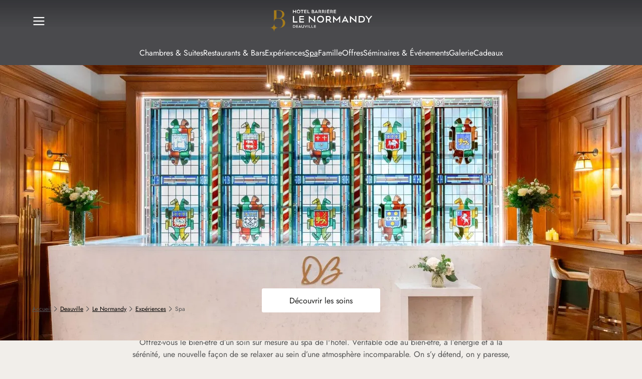

--- FILE ---
content_type: text/html;charset=utf-8
request_url: https://www.hotelsbarriere.com/deauville/le-normandy/experiences/spa
body_size: 73290
content:
<!DOCTYPE html><html  dir="ltr" lang="fr" translate="no" data-capo=""><head><meta charset="utf-8"><meta name="viewport" content="width=device-width, initial-scale=1"><title>Spa à Deauville - Hôtel Le Normandy | Hôtels Barrière</title><link nonce="Ty4T6PFGfCi1XJLYblT8Dw==" rel="preconnect" href="https://a.storyblok.com"><link nonce="Ty4T6PFGfCi1XJLYblT8Dw==" rel="preconnect" href="https://www.google.com" data-hid="49ecc67"><link nonce="Ty4T6PFGfCi1XJLYblT8Dw==" rel="preconnect" href="https://www.gstatic.com" crossorigin data-hid="6b38638"><script nonce="Ty4T6PFGfCi1XJLYblT8Dw==" src="https://www.google.com/recaptcha/api.js?onload=__vueRecaptchaLoaded&render=6Letj4wqAAAAABs1qAgnvnNC6ivy1FDWxvk1zYjx" async defer data-hid="4cb775a"></script><style nonce="Ty4T6PFGfCi1XJLYblT8Dw==">@charset "UTF-8";:root{--default-focus-color:#1b1b1a}:root,:root[data-theme=fouquets]{--border-radius-null:var(--border-radius-0);--border-radius-xxs:var(--border-radius-2);--border-radius-xs:var(--border-radius-4);--border-radius-s:var(--border-radius-6);--border-radius-m:var(--border-radius-8);--border-radius-l:var(--border-radius-12);--border-radius-xl:var(--border-radius-16);--border-radius-xxl:var(--border-radius-24);--border-radius-rounded:var(--border-radius-100);--border-size-null:var(--border-size-0);--border-size-s:var(--border-size-1);--border-size-m:var(--border-size-2)}:root{--static-surface-base-set-a-level-1:var(--color-beige-a-75);--static-surface-base-set-a-level-2:var(--color-white);--static-surface-base-set-a-level-3:var(--color-beige-a-50);--static-surface-base-set-a-level-4:var(--color-beige-a-100);--static-surface-base-set-b-level-1:var(--color-grey-a-950);--static-surface-base-set-b-level-2:var(--color-grey-a-900);--static-surface-base-set-b-level-3:var(--color-grey-a-850);--static-surface-informative-level-1:var(--color-grey-a-700);--static-surface-informative-level-2:var(--color-grey-a-50);--static-surface-negative-level-1:var(--color-red-a-700);--static-surface-negative-level-2:var(--color-red-a-50);--static-surface-positive-level-1:var(--color-green-a-800);--static-surface-positive-level-2:var(--color-green-a-100);--static-surface-warning-level-1:var(--color-orange-a-700);--static-surface-warning-level-2:var(--color-orange-a-50);--static-on-surface-base-set-a-level-1:var(--color-grey-a-950);--static-on-surface-base-set-a-level-2:var(--color-grey-a-700);--static-on-surface-base-set-a-level-3:var(--color-grey-a-600);--static-on-surface-base-set-b-level-1:var(--color-white);--static-on-surface-base-set-b-level-2:var(--color-grey-a-250);--static-on-surface-base-set-b-level-3:var(--color-grey-a-350);--static-on-surface-informative-level-1:var(--color-grey-a-700);--static-on-surface-informative-level-2:var(--color-grey-a-50);--static-on-surface-negative-level-1:var(--color-red-a-700);--static-on-surface-negative-level-2:var(--color-red-a-50);--static-on-surface-positive-level-1:var(--color-green-a-800);--static-on-surface-positive-level-2:var(--color-green-a-100);--static-on-surface-warning-level-1:var(--color-orange-a-700);--static-on-surface-warning-level-2:var(--color-orange-a-50);--static-outline-base-level-1:var(--color-grey-a-950);--static-outline-base-level-2🟢🟢:var(--color-grey-a-600);--static-outline-base-level-3🟣🟣:var(--color-grey-a-350);--static-outline-base-level-4🔵🔵:var(--color-grey-a-250);--static-outline-informative-level-1:var(--color-grey-a-700);--static-outline-informative-level-2:var(--color-grey-a-50);--static-outline-negative-level-1:var(--color-red-a-700);--static-outline-negative-level-2:var(--color-red-a-50);--static-outline-positive-level-1:var(--color-green-a-800);--static-outline-positive-level-2:var(--color-green-a-100);--static-outline-warning-level-1:var(--color-orange-a-700);--static-outline-warning-level-2:var(--color-orange-a-50);--interactive-surface-accent-set-a-level-1:var(--color-yellow-a-750);--interactive-surface-accent-set-a-level-2:var(--color-yellow-a-800);--interactive-surface-accent-set-a-level-3:var(--color-yellow-a-850);--interactive-surface-accent-set-b-level-1:var(--color-yellow-a-50);--interactive-surface-accent-set-b-level-2:var(--color-yellow-a-100);--interactive-surface-accent-set-b-level-3:var(--color-yellow-a-150);--interactive-surface-base-set-a-level-1:var(--color-grey-a-950);--interactive-surface-base-set-a-level-2:var(--color-grey-a-900);--interactive-surface-base-set-a-level-3:var(--color-grey-a-850);--interactive-surface-base-set-b-level-1:var(--color-grey-a-25);--interactive-surface-base-set-b-level-2:var(--color-grey-a-50);--interactive-surface-base-set-b-level-3:var(--color-grey-a-100);--interactive-surface-base-set-c-level-1:var(--color-white);--interactive-surface-base-set-c-level-2:var(--color-grey-a-50);--interactive-surface-base-set-c-level-3:var(--color-grey-a-100);--interactive-surface-informative-set-a-level-1:var(--color-grey-a-700);--interactive-surface-informative-set-a-level-2:var(--color-grey-a-750);--interactive-surface-informative-set-a-level-3:var(--color-grey-a-800);--interactive-surface-informative-set-b-level-1:var(--color-grey-a-50);--interactive-surface-informative-set-b-level-2:var(--color-grey-a-100);--interactive-surface-informative-set-b-level-3:var(--color-grey-a-150);--interactive-surface-negative-set-a-level-1:var(--color-red-a-700);--interactive-surface-negative-set-a-level-2:var(--color-red-a-750);--interactive-surface-negative-set-a-level-3:var(--color-red-a-850);--interactive-surface-negative-set-b-level-1:var(--color-red-a-50);--interactive-surface-negative-set-b-level-2:var(--color-red-a-100);--interactive-surface-negative-set-b-level-3:var(--color-red-a-150);--interactive-surface-notification-set-a-level-1:var(--color-red-c-600);--interactive-surface-notification-set-a-level-2:var(--color-red-c-650);--interactive-surface-notification-set-a-level-3:var(--color-red-c-700);--interactive-surface-positive-set-a-level-1:var(--color-green-a-800);--interactive-surface-positive-set-a-level-2:var(--color-green-a-850);--interactive-surface-positive-set-a-level-3:var(--color-green-a-900);--interactive-surface-positive-set-b-level-1:var(--color-green-a-100);--interactive-surface-positive-set-b-level-2:var(--color-green-a-150);--interactive-surface-positive-set-b-level-3:var(--color-green-a-200);--interactive-surface-transparent:hsla(0,0%,100%,0);--interactive-surface-warning-set-a-level-1:var(--color-orange-a-700);--interactive-surface-warning-set-a-level-2:var(--color-orange-a-750);--interactive-surface-warning-set-a-level-3:var(--color-orange-a-850);--interactive-surface-warning-set-b-level-1:var(--color-orange-a-50);--interactive-surface-warning-set-b-level-2:var(--color-orange-a-100);--interactive-surface-warning-set-b-level-3:var(--color-orange-a-150);--interactive-on-surface-transparent:transparent;--interactive-on-surface-accent-set-a-level-1:var(--color-yellow-a-750);--interactive-on-surface-accent-set-a-level-2:var(--color-yellow-a-800);--interactive-on-surface-accent-set-a-level-3:var(--color-yellow-a-850);--interactive-on-surface-accent-set-b-level-1:var(--color-yellow-a-50);--interactive-on-surface-accent-set-b-level-2:var(--color-yellow-a-100);--interactive-on-surface-accent-set-b-level-3:var(--color-yellow-a-150);--interactive-on-surface-base-set-a-level-1:var(--color-grey-a-950);--interactive-on-surface-base-set-a-level-2:var(--color-grey-a-900);--interactive-on-surface-base-set-a-level-3:var(--color-grey-a-850);--interactive-on-surface-base-set-b-level-1:var(--color-grey-a-600);--interactive-on-surface-base-set-b-level-2:var(--color-grey-a-650);--interactive-on-surface-base-set-b-level-3:var(--color-grey-a-700);--interactive-on-surface-base-set-c-level-1:var(--color-white);--interactive-on-surface-base-set-c-level-2:var(--color-grey-a-50);--interactive-on-surface-base-set-c-level-3:var(--color-grey-a-100);--interactive-on-surface-base-set-d-level-1:var(--color-grey-a-250);--interactive-on-surface-base-set-d-level-2:var(--color-grey-a-300);--interactive-on-surface-base-set-d-level-3:var(--color-grey-a-350);--interactive-on-surface-informative-set-a-level-1:var(--color-grey-a-700);--interactive-on-surface-informative-set-a-level-2:var(--color-grey-a-750);--interactive-on-surface-informative-set-a-level-3:var(--color-grey-a-800);--interactive-on-surface-informative-set-b-level-1:var(--color-grey-a-50);--interactive-on-surface-informative-set-b-level-2:var(--color-grey-a-100);--interactive-on-surface-informative-set-b-level-3:var(--color-grey-a-150);--interactive-on-surface-negative-set-a-level-1:var(--color-red-a-700);--interactive-on-surface-negative-set-a-level-2:var(--color-red-a-750);--interactive-on-surface-negative-set-a-level-3:var(--color-red-a-850);--interactive-on-surface-negative-set-b-level-1:var(--color-red-a-50);--interactive-on-surface-negative-set-b-level-2:var(--color-red-a-100);--interactive-on-surface-negative-set-b-level-3:var(--color-red-a-150);--interactive-on-surface-notification-set-a-level-1:var(--color-red-c-600);--interactive-on-surface-notification-set-a-level-2:var(--color-red-c-650);--interactive-on-surface-notification-set-a-level-3:var(--color-red-c-700);--interactive-on-surface-positive-set-a-level-1:var(--color-green-a-800);--interactive-on-surface-positive-set-a-level-2:var(--color-green-a-850);--interactive-on-surface-positive-set-a-level-3:var(--color-green-a-900);--interactive-on-surface-positive-set-b-level-1:var(--color-green-a-100);--interactive-on-surface-positive-set-b-level-2:var(--color-green-a-150);--interactive-on-surface-positive-set-b-level-3:var(--color-green-a-200);--interactive-on-surface-warning-set-a-level-1:var(--color-orange-a-700);--interactive-on-surface-warning-set-a-level-2:var(--color-orange-a-750);--interactive-on-surface-warning-set-a-level-3:var(--color-orange-a-850);--interactive-on-surface-warning-set-b-level-1:var(--color-orange-a-50);--interactive-on-surface-warning-set-b-level-2:var(--color-orange-a-100);--interactive-on-surface-warning-set-b-level-3:var(--color-orange-a-150);--interactive-outline-focus-level-1:var(--color-blue-a-650);--interactive-outline-focus-level-2:var(--color-blue-a-300);--interactive-outline-accent-set-a-level-1:var(--color-yellow-a-750);--interactive-outline-accent-set-a-level-2:var(--color-yellow-a-800);--interactive-outline-accent-set-a-level-3:var(--color-yellow-a-850);--interactive-outline-accent-set-b-level-1:var(--color-yellow-a-50);--interactive-outline-accent-set-b-level-2:var(--color-yellow-a-100);--interactive-outline-accent-set-b-level-3:var(--color-yellow-a-150);--interactive-outline-base-set-a🟣-level-1:var(--color-grey-a-950);--interactive-outline-base-set-a🟣-level-2:var(--color-grey-a-900);--interactive-outline-base-set-a🟣-level-3:var(--color-grey-a-850);--interactive-outline-base-set-b🔵-level-1:var(--color-grey-a-600);--interactive-outline-base-set-b🔵-level-2:var(--color-grey-a-650);--interactive-outline-base-set-b🔵-level-3:var(--color-grey-a-700);--interactive-outline-base-set-c🟢-level-1:var(--color-white);--interactive-outline-base-set-c🟢-level-2:var(--color-grey-a-50);--interactive-outline-base-set-c🟢-level-3:var(--color-grey-a-100);--interactive-outline-base-set-d-level-1:var(--color-grey-a-250);--interactive-outline-base-set-d-level-2:var(--color-grey-a-300);--interactive-outline-base-set-d-level-3:var(--color-grey-a-350);--interactive-outline-informative-set-a-level-1:var(--color-grey-a-700);--interactive-outline-informative-set-a-level-2:var(--color-grey-a-750);--interactive-outline-informative-set-a-level-3:var(--color-grey-a-800);--interactive-outline-informative-set-b-level-1:var(--color-grey-a-50);--interactive-outline-informative-set-b-level-2:var(--color-grey-a-100);--interactive-outline-informative-set-b-level-3:var(--color-grey-a-150);--interactive-outline-negative-set-a-level-1:var(--color-red-a-700);--interactive-outline-negative-set-a-level-2:var(--color-red-a-750);--interactive-outline-negative-set-a-level-3:var(--color-red-a-850);--interactive-outline-negative-set-b-level-1:var(--color-red-a-50);--interactive-outline-negative-set-b-level-2:var(--color-red-a-100);--interactive-outline-negative-set-b-level-3:var(--color-red-a-150);--interactive-outline-notification-set-a-level-1:var(--color-red-c-600);--interactive-outline-notification-set-a-level-2:var(--color-red-c-650);--interactive-outline-notification-set-a-level-3:var(--color-red-c-700);--interactive-outline-positive-set-a-level-1:var(--color-green-a-800);--interactive-outline-positive-set-a-level-2:var(--color-green-a-850);--interactive-outline-positive-set-a-level-3:var(--color-green-a-900);--interactive-outline-positive-set-b-level-1:var(--color-green-a-100);--interactive-outline-positive-set-b-level-2:var(--color-green-a-150);--interactive-outline-positive-set-b-level-3:var(--color-green-a-200);--interactive-outline-warning-set-a-level-1:var(--color-orange-a-700);--interactive-outline-warning-set-a-level-2:var(--color-orange-a-750);--interactive-outline-warning-set-a-level-3:var(--color-orange-a-850);--interactive-outline-warning-set-b-level-1:var(--color-orange-a-50);--interactive-outline-warning-set-b-level-2:var(--color-orange-a-100);--interactive-outline-warning-set-b-level-3:var(--color-orange-a-150);--static-background-base-main:var(--static-surface-base-set-a-level-1);--static-background-base-primary:var(--static-surface-base-set-a-level-2);--static-background-base-secondary:var( --static-surface-base-set-a-level-3 );--static-background-base-tertiary:var(--static-surface-base-set-a-level-4);--static-background-base-inverse-primary:var( --static-surface-base-set-b-level-1 );--static-background-base-inverse-secondary:var( --static-surface-base-set-b-level-2 );--static-background-base-inverse-tertiary:var( --static-surface-base-set-b-level-3 );--static-background-functional-informative-primary:var( --static-surface-informative-level-1 );--static-background-functional-informative-secondary:var( --static-surface-informative-level-2 );--static-background-functional-negative-primary:var( --static-surface-negative-level-1 );--static-background-functional-negative-secondary:var( --static-surface-negative-level-2 );--static-background-functional-positive-primary:var( --static-surface-positive-level-1 );--static-background-functional-positive-secondary:var( --static-surface-positive-level-2 );--static-background-functional-warning-primary:var( --static-surface-warning-level-1 );--static-background-functional-warning-secondary:var( --static-surface-warning-level-2 );--static-border-base-bold:var(--static-outline-base-level-1);--static-border-base-strong:var(--static-outline-base-level-2🟢🟢);--static-border-base-soft:var(--static-outline-base-level-3🟣🟣);--static-border-base-subtle:var(--static-outline-base-level-4🔵🔵);--static-border-functional-informative:var( --static-outline-informative-level-1 );--static-border-functional-negative:var(--static-outline-negative-level-1);--static-border-functional-positive:var(--static-outline-positive-level-1);--static-border-functional-warning:var(--static-outline-warning-level-1);--static-icon-base-primary:var(--static-on-surface-base-set-a-level-1);--static-icon-base-inverse-primary:var( --static-on-surface-base-set-b-level-1 );--static-icon-base-inverse-secondary:var( --static-on-surface-base-set-b-level-2 );--static-icon-base-inverse-tertiary:var( --static-on-surface-base-set-b-level-3 );--static-icon-base-secondary:var(--static-on-surface-base-set-a-level-2);--static-icon-base-tertiary:var(--static-on-surface-base-set-a-level-3);--static-icon-functional-informative-on-primary:var( --static-on-surface-informative-level-2 );--static-icon-functional-informative-on-secondary:var( --static-on-surface-informative-level-1 );--static-icon-functional-negative-on-primary:var( --static-on-surface-negative-level-2 );--static-icon-functional-negative-on-secondary:var( --static-on-surface-negative-level-1 );--static-icon-functional-positive-on-primary:var( --static-on-surface-positive-level-2 );--static-icon-functional-positive-on-secondary:var( --static-on-surface-positive-level-1 );--static-icon-functional-warning-on-primary:var( --static-on-surface-warning-level-2 );--static-icon-functional-warning-on-secondary:var( --static-on-surface-warning-level-1 );--static-text-base-primary:var(--static-on-surface-base-set-a-level-1);--static-text-base-inverse-primary:var( --static-on-surface-base-set-b-level-1 );--static-text-base-inverse-secondary:var( --static-on-surface-base-set-b-level-2 );--static-text-base-inverse-tertiary:var( --static-on-surface-base-set-b-level-3 );--static-text-base-secondary:var(--static-on-surface-base-set-a-level-2);--static-text-base-tertiary:var(--static-on-surface-base-set-a-level-3);--static-text-functional-informative-on-primary:var( --static-on-surface-informative-level-2 );--static-text-functional-informative-on-secondary:var( --static-on-surface-informative-level-1 );--static-text-functional-negative-on-primary:var( --static-on-surface-negative-level-2 );--static-text-functional-negative-on-secondary:var( --static-on-surface-negative-level-1 );--static-text-functional-positive-on-primary:var( --static-on-surface-positive-level-2 );--static-text-functional-positive-on-secondary:var( --static-on-surface-positive-level-1 );--static-text-functional-warning-on-primary:var( --static-on-surface-warning-level-2 );--static-text-functional-warning-on-secondary:var( --static-on-surface-warning-level-1 )}:root[data-theme=fouquets]{--static-surface-base-set-a-level-1:var(--color-beige-a-75);--static-surface-base-set-a-level-2:var(--color-white);--static-surface-base-set-a-level-3:var(--color-beige-a-50);--static-surface-base-set-a-level-4:var(--color-beige-a-100);--static-surface-base-set-b-level-1:var(--color-grey-a-950);--static-surface-base-set-b-level-2:var(--color-grey-a-900);--static-surface-base-set-b-level-3:var(--color-grey-a-850);--static-surface-informative-level-1:var(--color-grey-a-700);--static-surface-informative-level-2:var(--color-grey-a-50);--static-surface-negative-level-1:var(--color-red-a-700);--static-surface-negative-level-2:var(--color-red-a-50);--static-surface-positive-level-1:var(--color-green-a-800);--static-surface-positive-level-2:var(--color-green-a-100);--static-surface-warning-level-1:var(--color-orange-a-700);--static-surface-warning-level-2:var(--color-orange-a-50);--static-on-surface-base-inverse-level-1:var(--color-white);--static-on-surface-base-inverse-level-2:var(--color-grey-a-250);--static-on-surface-base-inverse-level-3:var(--color-grey-a-350);--static-on-surface-base-level-1:var(--color-grey-a-950);--static-on-surface-base-level-2:var(--color-grey-a-700);--static-on-surface-base-level-3:var(--color-grey-a-600);--static-on-surface-informative-level-1:var(--color-grey-a-700);--static-on-surface-informative-level-2:var(--color-grey-a-50);--static-on-surface-negative-level-1:var(--color-red-a-700);--static-on-surface-negative-level-2:var(--color-red-a-50);--static-on-surface-positive-level-1:var(--color-green-a-800);--static-on-surface-positive-level-2:var(--color-green-a-100);--static-on-surface-warning-level-1:var(--color-orange-a-700);--static-on-surface-warning-level-2:var(--color-orange-a-50);--static-outline-base-level-1:var(--color-grey-a-950);--static-outline-base-level-2🟢🟢:var(--color-grey-a-600);--static-outline-base-level-3🟣🟣:var(--color-grey-a-350);--static-outline-base-level-4🔵🔵:var(--color-grey-a-250);--static-outline-informative-level-1:var(--color-grey-a-700);--static-outline-informative-level-2:var(--color-grey-a-50);--static-outline-negative-level-1:var(--color-red-a-700);--static-outline-negative-level-2:var(--color-red-a-50);--static-outline-positive-level-1:var(--color-green-a-800);--static-outline-positive-level-2:var(--color-green-a-100);--static-outline-warning-level-1:var(--color-orange-a-700);--static-outline-warning-level-2:var(--color-orange-a-50);--interactive-surface-accent-set-a-level-1:var(--color-red-b-625);--interactive-surface-accent-set-a-level-2:var(--color-red-b-675);--interactive-surface-accent-set-a-level-3:var(--color-red-b-725);--interactive-surface-accent-set-b-level-1:var(--color-red-b-50);--interactive-surface-accent-set-b-level-2:var(--color-red-b-100);--interactive-surface-accent-set-b-level-3:var(--color-red-b-125);--interactive-surface-base-set-a-level-1:var(--color-grey-a-950);--interactive-surface-base-set-a-level-2:var(--color-grey-a-900);--interactive-surface-base-set-a-level-3:var(--color-grey-a-850);--interactive-surface-base-set-b-level-1:var(--color-grey-a-25);--interactive-surface-base-set-b-level-2:var(--color-grey-a-50);--interactive-surface-base-set-b-level-3:var(--color-grey-a-100);--interactive-surface-base-set-c-level-1:var(--color-white);--interactive-surface-base-set-c-level-2:var(--color-grey-a-50);--interactive-surface-base-set-c-level-3:var(--color-grey-a-100);--interactive-surface-informative-set-a-level-1:var( --color-grey-a-700 );--interactive-surface-informative-set-a-level-2:var( --color-grey-a-750 );--interactive-surface-informative-set-a-level-3:var( --color-grey-a-800 );--interactive-surface-informative-set-b-level-1:var(--color-grey-a-50);--interactive-surface-informative-set-b-level-2:var( --color-grey-a-100 );--interactive-surface-informative-set-b-level-3:var( --color-grey-a-150 );--interactive-surface-negative-set-a-level-1:var(--color-red-a-700);--interactive-surface-negative-set-a-level-2:var(--color-red-a-750);--interactive-surface-negative-set-a-level-3:var(--color-red-a-850);--interactive-surface-negative-set-b-level-1:var(--color-red-a-50);--interactive-surface-negative-set-b-level-2:var(--color-red-a-100);--interactive-surface-negative-set-b-level-3:var(--color-red-a-150);--interactive-surface-notification-set-a-level-1:var( --color-red-c-600 );--interactive-surface-notification-set-a-level-2:var( --color-red-c-650 );--interactive-surface-notification-set-a-level-3:var( --color-red-c-700 );--interactive-surface-positive-set-a-level-1:var(--color-green-a-800);--interactive-surface-positive-set-a-level-2:var(--color-green-a-850);--interactive-surface-positive-set-a-level-3:var(--color-green-a-900);--interactive-surface-positive-set-b-level-1:var(--color-green-a-100);--interactive-surface-positive-set-b-level-2:var(--color-green-a-150);--interactive-surface-positive-set-b-level-3:var(--color-green-a-200);--interactive-surface-warning-set-a-level-1:var(--color-orange-a-700);--interactive-surface-warning-set-a-level-2:var(--color-orange-a-750);--interactive-surface-warning-set-a-level-3:var(--color-orange-a-850);--interactive-surface-warning-set-b-level-1:var(--color-orange-a-50);--interactive-surface-warning-set-b-level-2:var(--color-orange-a-100);--interactive-surface-warning-set-b-level-3:var(--color-orange-a-150);--interactive-surface-transparent:hsla(0,0%,100%,0);--interactive-on-surface-transparent:transparent;--interactive-on-surface-accent-set-a-level-1:var(--color-red-b-625);--interactive-on-surface-accent-set-a-level-2:var(--color-red-b-675);--interactive-on-surface-accent-set-a-level-3:var(--color-red-b-725);--interactive-on-surface-accent-set-b-level-1:var(--color-red-b-50);--interactive-on-surface-accent-set-b-level-2:var(--color-red-b-100);--interactive-on-surface-accent-set-b-level-3:var(--color-red-b-125);--interactive-on-surface-base-set-a-level-1:var(--color-grey-a-950);--interactive-on-surface-base-set-a-level-2:var(--color-grey-a-900);--interactive-on-surface-base-set-a-level-3:var(--color-grey-a-850);--interactive-on-surface-base-set-b-level-1:var(--color-grey-a-600);--interactive-on-surface-base-set-b-level-2:var(--color-grey-a-650);--interactive-on-surface-base-set-b-level-3:var(--color-grey-a-700);--interactive-on-surface-base-set-c-level-1:var(--color-white);--interactive-on-surface-base-set-c-level-2:var(--color-grey-a-50);--interactive-on-surface-base-set-c-level-3:var(--color-grey-a-100);--interactive-on-surface-base-set-d-level-1:var(--color-grey-a-250);--interactive-on-surface-base-set-d-level-2:var(--color-grey-a-300);--interactive-on-surface-base-set-d-level-3:var(--color-grey-a-350);--interactive-on-surface-informative-set-a-level-1:var( --color-grey-a-700 );--interactive-on-surface-informative-set-a-level-2:var( --color-grey-a-750 );--interactive-on-surface-informative-set-a-level-3:var( --color-grey-a-800 );--interactive-on-surface-informative-set-b-level-1:var( --color-grey-a-50 );--interactive-on-surface-informative-set-b-level-2:var( --color-grey-a-100 );--interactive-on-surface-informative-set-b-level-3:var( --color-grey-a-150 );--interactive-on-surface-negative-set-a-level-1:var(--color-red-a-700);--interactive-on-surface-negative-set-a-level-2:var(--color-red-a-750);--interactive-on-surface-negative-set-a-level-3:var(--color-red-a-850);--interactive-on-surface-negative-set-b-level-1:var(--color-red-a-50);--interactive-on-surface-negative-set-b-level-2:var(--color-red-a-100);--interactive-on-surface-negative-set-b-level-3:var(--color-red-a-150);--interactive-on-surface-notification-set-a-level-1:var( --color-red-c-600 );--interactive-on-surface-notification-set-a-level-2:var( --color-red-c-650 );--interactive-on-surface-notification-set-a-level-3:var( --color-red-c-700 );--interactive-on-surface-positive-set-a-level-1:var( --color-green-a-800 );--interactive-on-surface-positive-set-a-level-2:var( --color-green-a-850 );--interactive-on-surface-positive-set-a-level-3:var( --color-green-a-900 );--interactive-on-surface-positive-set-b-level-1:var( --color-green-a-100 );--interactive-on-surface-positive-set-b-level-2:var( --color-green-a-150 );--interactive-on-surface-positive-set-b-level-3:var( --color-green-a-200 );--interactive-on-surface-warning-set-a-level-1:var( --color-orange-a-700 );--interactive-on-surface-warning-set-a-level-2:var( --color-orange-a-750 );--interactive-on-surface-warning-set-a-level-3:var( --color-orange-a-850 );--interactive-on-surface-warning-set-b-level-1:var( --color-orange-a-50 );--interactive-on-surface-warning-set-b-level-2:var( --color-orange-a-100 );--interactive-on-surface-warning-set-b-level-3:var( --color-orange-a-150 );--interactive-outline-focus-level-1:var(--color-blue-a-650);--interactive-outline-focus-level-2:var(--color-blue-a-300);--interactive-outline-accent-set-a-level-1:var(--color-red-b-625);--interactive-outline-accent-set-a-level-2:var(--color-red-b-675);--interactive-outline-accent-set-a-level-3:var(--color-red-b-725);--interactive-outline-accent-set-b-level-1:var(--color-red-b-50);--interactive-outline-accent-set-b-level-2:var(--color-red-b-100);--interactive-outline-accent-set-b-level-3:var(--color-red-b-125);--interactive-outline-base-set-a🟣-level-1:var(--color-grey-a-950);--interactive-outline-base-set-a🟣-level-2:var(--color-grey-a-900);--interactive-outline-base-set-a🟣-level-3:var(--color-grey-a-850);--interactive-outline-base-set-b🔵-level-1:var(--color-grey-a-600);--interactive-outline-base-set-b🔵-level-2:var(--color-grey-a-650);--interactive-outline-base-set-b🔵-level-3:var(--color-grey-a-700);--interactive-outline-base-set-c🟢-level-1:var(--color-white);--interactive-outline-base-set-c🟢-level-2:var(--color-grey-a-50);--interactive-outline-base-set-c🟢-level-3:var(--color-grey-a-100);--interactive-outline-base-set-d-level-1:var(--color-grey-a-250);--interactive-outline-base-set-d-level-2:var(--color-grey-a-300);--interactive-outline-base-set-d-level-3:var(--color-grey-a-350);--interactive-outline-informative-set-a-level-1:var( --color-grey-a-700 );--interactive-outline-informative-set-a-level-2:var( --color-grey-a-750 );--interactive-outline-informative-set-a-level-3:var( --color-grey-a-800 );--interactive-outline-informative-set-b-level-1:var(--color-grey-a-50);--interactive-outline-informative-set-b-level-2:var( --color-grey-a-100 );--interactive-outline-informative-set-b-level-3:var( --color-grey-a-150 );--interactive-outline-negative-set-a-level-1:var(--color-red-a-700);--interactive-outline-negative-set-a-level-2:var(--color-red-a-750);--interactive-outline-negative-set-a-level-3:var(--color-red-a-850);--interactive-outline-negative-set-b-level-1:var(--color-red-a-50);--interactive-outline-negative-set-b-level-2:var(--color-red-a-100);--interactive-outline-negative-set-b-level-3:var(--color-red-a-150);--interactive-outline-notification-set-a-level-1:var( --color-red-c-600 );--interactive-outline-notification-set-a-level-2:var( --color-red-c-650 );--interactive-outline-notification-set-a-level-3:var( --color-red-c-700 );--interactive-outline-positive-set-a-level-1:var(--color-green-a-800);--interactive-outline-positive-set-a-level-2:var(--color-green-a-850);--interactive-outline-positive-set-a-level-3:var(--color-green-a-900);--interactive-outline-positive-set-b-level-1:var(--color-green-a-100);--interactive-outline-positive-set-b-level-2:var(--color-green-a-150);--interactive-outline-positive-set-b-level-3:var(--color-green-a-200);--interactive-outline-warning-set-a-level-1:var(--color-orange-a-700);--interactive-outline-warning-set-a-level-2:var(--color-orange-a-750);--interactive-outline-warning-set-a-level-3:var(--color-orange-a-850);--interactive-outline-warning-set-b-level-1:var(--color-orange-a-50);--interactive-outline-warning-set-b-level-2:var(--color-orange-a-100);--interactive-outline-warning-set-b-level-3:var(--color-orange-a-150)}:root[data-theme=hotel][data-mode=dark]{--static-surface-base-set-a-level-1:var(--color-grey-a-975);--static-surface-base-set-a-level-2:var(--color-grey-a-850);--static-surface-base-set-a-level-3:var(--color-grey-a-800);--static-surface-base-set-a-level-4:var(--color-grey-a-750);--static-surface-base-set-b-level-1:var(--color-white);--static-surface-base-set-b-level-2:var(--color-grey-a-50);--static-surface-base-set-b-level-3:var(--color-grey-a-100);--static-surface-informative-level-1:var(--color-grey-a-250);--static-surface-informative-level-2:var(--color-grey-a-900);--static-surface-negative-level-1:var(--color-red-a-250);--static-surface-negative-level-2:var(--color-red-a-950);--static-surface-positive-level-1:var(--color-green-a-300);--static-surface-positive-level-2:var(--color-green-a-950);--static-surface-warning-level-1:var(--color-orange-a-250);--static-surface-warning-level-2:var(--color-orange-a-950);--static-on-surface-base-set-a-level-1:var(--color-white);--static-on-surface-base-set-a-level-2:var(--color-grey-a-250);--static-on-surface-base-set-a-level-3:var(--color-grey-a-350);--static-on-surface-base-set-b-level-1:var(--color-grey-a-950);--static-on-surface-base-set-b-level-2:var(--color-grey-a-700);--static-on-surface-base-set-b-level-3:var(--color-grey-a-600);--static-on-surface-informative-level-1:var(--color-grey-a-250);--static-on-surface-informative-level-2:var(--color-grey-a-900);--static-on-surface-negative-level-1:var(--color-red-a-250);--static-on-surface-negative-level-2:var(--color-red-a-950);--static-on-surface-positive-level-1:var(--color-green-a-300);--static-on-surface-positive-level-2:var(--color-green-a-950);--static-on-surface-warning-level-1:var(--color-orange-a-250);--static-on-surface-warning-level-2:var(--color-orange-a-950);--static-outline-base-level-1:var(--color-white);--static-outline-base-level-2🟢🟢:var(--color-grey-a-350);--static-outline-base-level-3🟣🟣:var(--color-grey-a-600);--static-outline-base-level-4🔵🔵:var(--color-grey-a-700);--static-outline-informative-level-1:var(--color-grey-a-250);--static-outline-informative-level-2:var(--color-grey-a-900);--static-outline-negative-level-1:var(--color-red-a-250);--static-outline-negative-level-2:var(--color-red-a-950);--static-outline-positive-level-1:var(--color-green-a-300);--static-outline-positive-level-2:var(--color-green-a-950);--static-outline-warning-level-1:var(--color-orange-a-250);--static-outline-warning-level-2:var(--color-orange-a-950);--interactive-surface-accent-set-a-level-1:var(--color-yellow-a-500);--interactive-surface-accent-set-a-level-2:var(--color-yellow-a-450);--interactive-surface-accent-set-a-level-3:var(--color-yellow-a-400);--interactive-surface-accent-set-b-level-1:var(--color-yellow-a-950);--interactive-surface-accent-set-b-level-2:var(--color-yellow-a-900);--interactive-surface-accent-set-b-level-3:var(--color-yellow-a-850);--interactive-surface-base-set-a-level-1:var(--color-white);--interactive-surface-base-set-a-level-2:var(--color-grey-a-50);--interactive-surface-base-set-a-level-3:var(--color-grey-a-100);--interactive-surface-base-set-b-level-1:var(--color-grey-a-975);--interactive-surface-base-set-b-level-2:var(--color-grey-a-950);--interactive-surface-base-set-b-level-3:var(--color-grey-a-900);--interactive-surface-base-set-c-level-1:var(--color-grey-a-950);--interactive-surface-base-set-c-level-2:var(--color-grey-a-900);--interactive-surface-base-set-c-level-3:var(--color-grey-a-850);--interactive-surface-informative-set-a-level-1:var( --color-grey-a-250 );--interactive-surface-informative-set-a-level-2:var( --color-grey-a-200 );--interactive-surface-informative-set-a-level-3:var( --color-grey-a-150 );--interactive-surface-informative-set-b-level-1:var( --color-grey-a-900 );--interactive-surface-informative-set-b-level-2:var( --color-grey-a-850 );--interactive-surface-informative-set-b-level-3:var( --color-grey-a-800 );--interactive-surface-negative-set-a-level-1:var(--color-red-a-250);--interactive-surface-negative-set-a-level-2:var(--color-red-a-200);--interactive-surface-negative-set-a-level-3:var(--color-red-a-150);--interactive-surface-negative-set-b-level-1:var(--color-red-a-950);--interactive-surface-negative-set-b-level-2:var(--color-red-a-900);--interactive-surface-negative-set-b-level-3:var(--color-red-a-850);--interactive-surface-notification-set-a-level-1:var( --color-red-c-350 );--interactive-surface-notification-set-a-level-2:var( --color-red-c-300 );--interactive-surface-notification-set-a-level-3:var( --color-red-c-250 );--interactive-surface-positive-set-a-level-1:var(--color-green-a-300);--interactive-surface-positive-set-a-level-2:var(--color-green-a-250);--interactive-surface-positive-set-a-level-3:var(--color-green-a-200);--interactive-surface-positive-set-b-level-1:var(--color-green-a-950);--interactive-surface-positive-set-b-level-2:var(--color-green-a-900);--interactive-surface-positive-set-b-level-3:var(--color-green-a-850);--interactive-surface-transparent:hsla(0,0%,7%,0);--interactive-surface-warning-set-a-level-1:var(--color-orange-a-250);--interactive-surface-warning-set-a-level-2:var(--color-orange-a-200);--interactive-surface-warning-set-a-level-3:var(--color-orange-a-150);--interactive-surface-warning-set-b-level-1:var(--color-orange-a-950);--interactive-surface-warning-set-b-level-2:var(--color-orange-a-900);--interactive-surface-warning-set-b-level-3:var(--color-orange-a-850);--interactive-on-surface-transparent:hsla(0,0%,100%,0);--interactive-on-surface-accent-set-a-level-1:var( --color-yellow-a-500 );--interactive-on-surface-accent-set-a-level-2:var( --color-yellow-a-450 );--interactive-on-surface-accent-set-a-level-3:var( --color-yellow-a-400 );--interactive-on-surface-accent-set-b-level-1:var( --color-yellow-a-950 );--interactive-on-surface-accent-set-b-level-2:var( --color-yellow-a-900 );--interactive-on-surface-accent-set-b-level-3:var( --color-yellow-a-850 );--interactive-on-surface-base-set-a-level-1:var(--color-white);--interactive-on-surface-base-set-a-level-2:var(--color-grey-a-50);--interactive-on-surface-base-set-a-level-3:var(--color-grey-a-100);--interactive-on-surface-base-set-b-level-1:var(--color-grey-a-350);--interactive-on-surface-base-set-b-level-2:var(--color-grey-a-300);--interactive-on-surface-base-set-b-level-3:var(--color-grey-a-250);--interactive-on-surface-base-set-c-level-1:var(--color-grey-a-950);--interactive-on-surface-base-set-c-level-2:var(--color-grey-a-900);--interactive-on-surface-base-set-c-level-3:var(--color-grey-a-850);--interactive-on-surface-base-set-d-level-1:var(--color-grey-a-700);--interactive-on-surface-base-set-d-level-2:var(--color-grey-a-650);--interactive-on-surface-base-set-d-level-3:var(--color-grey-a-600);--interactive-on-surface-informative-set-a-level-1:var( --color-grey-a-250 );--interactive-on-surface-informative-set-a-level-2:var( --color-grey-a-200 );--interactive-on-surface-informative-set-a-level-3:var( --color-grey-a-150 );--interactive-on-surface-informative-set-b-level-1:var( --color-grey-a-900 );--interactive-on-surface-informative-set-b-level-2:var( --color-grey-a-850 );--interactive-on-surface-informative-set-b-level-3:var( --color-grey-a-800 );--interactive-on-surface-negative-set-a-level-1:var(--color-red-a-250);--interactive-on-surface-negative-set-a-level-2:var(--color-red-a-200);--interactive-on-surface-negative-set-a-level-3:var(--color-red-a-150);--interactive-on-surface-negative-set-b-level-1:var(--color-red-a-950);--interactive-on-surface-negative-set-b-level-2:var(--color-red-a-900);--interactive-on-surface-negative-set-b-level-3:var(--color-red-a-850);--interactive-on-surface-notification-set-a-level-1:var( --color-red-c-350 );--interactive-on-surface-notification-set-a-level-2:var( --color-red-c-300 );--interactive-on-surface-notification-set-a-level-3:var( --color-red-c-250 );--interactive-on-surface-positive-set-a-level-1:var( --color-green-a-300 );--interactive-on-surface-positive-set-a-level-2:var( --color-green-a-250 );--interactive-on-surface-positive-set-a-level-3:var( --color-green-a-200 );--interactive-on-surface-positive-set-b-level-1:var( --color-green-a-950 );--interactive-on-surface-positive-set-b-level-2:var( --color-green-a-900 );--interactive-on-surface-positive-set-b-level-3:var( --color-green-a-850 );--interactive-on-surface-warning-set-a-level-1:var( --color-orange-a-250 );--interactive-on-surface-warning-set-a-level-2:var( --color-orange-a-200 );--interactive-on-surface-warning-set-a-level-3:var( --color-orange-a-150 );--interactive-on-surface-warning-set-b-level-1:var( --color-orange-a-950 );--interactive-on-surface-warning-set-b-level-2:var( --color-orange-a-900 );--interactive-on-surface-warning-set-b-level-3:var( --color-orange-a-850 );--interactive-outline-focus-level-1:var(--color-blue-a-300);--interactive-outline-focus-level-2:var(--color-blue-a-650);--interactive-outline-accent-set-a-level-1:var(--color-yellow-a-500);--interactive-outline-accent-set-a-level-2:var(--color-yellow-a-450);--interactive-outline-accent-set-a-level-3:var(--color-yellow-a-400);--interactive-outline-accent-set-b-level-1:var(--color-yellow-a-950);--interactive-outline-accent-set-b-level-2:var(--color-yellow-a-900);--interactive-outline-accent-set-b-level-3:var(--color-yellow-a-850);--interactive-outline-base-set-a🟣-level-1:var(--color-white);--interactive-outline-base-set-a🟣-level-2:var(--color-grey-a-50);--interactive-outline-base-set-a🟣-level-3:var(--color-grey-a-100);--interactive-outline-base-set-b🔵-level-1:var(--color-grey-a-350);--interactive-outline-base-set-b🔵-level-2:var(--color-grey-a-300);--interactive-outline-base-set-b🔵-level-3:var(--color-grey-a-250);--interactive-outline-base-set-c🟢-level-1:var(--color-grey-a-950);--interactive-outline-base-set-c🟢-level-2:var(--color-grey-a-900);--interactive-outline-base-set-c🟢-level-3:var(--color-grey-a-850);--interactive-outline-base-set-d-level-1:var(--color-grey-a-700);--interactive-outline-base-set-d-level-2:var(--color-grey-a-650);--interactive-outline-base-set-d-level-3:var(--color-grey-a-600);--interactive-outline-informative-set-a-level-1:var( --color-grey-a-250 );--interactive-outline-informative-set-a-level-2:var( --color-grey-a-200 );--interactive-outline-informative-set-a-level-3:var( --color-grey-a-150 );--interactive-outline-informative-set-b-level-1:var( --color-grey-a-900 );--interactive-outline-informative-set-b-level-2:var( --color-grey-a-850 );--interactive-outline-informative-set-b-level-3:var( --color-grey-a-800 );--interactive-outline-negative-set-a-level-1:var(--color-red-a-250);--interactive-outline-negative-set-a-level-2:var(--color-red-a-200);--interactive-outline-negative-set-a-level-3:var(--color-red-a-150);--interactive-outline-negative-set-b-level-1:var(--color-red-a-950);--interactive-outline-negative-set-b-level-2:var(--color-red-a-900);--interactive-outline-negative-set-b-level-3:var(--color-red-a-850);--interactive-outline-notification-set-a-level-1:var( --color-red-c-350 );--interactive-outline-notification-set-a-level-2:var( --color-red-c-300 );--interactive-outline-notification-set-a-level-3:var( --color-red-c-250 );--interactive-outline-positive-set-a-level-1:var(--color-green-a-300);--interactive-outline-positive-set-a-level-2:var(--color-green-a-250);--interactive-outline-positive-set-a-level-3:var(--color-green-a-200);--interactive-outline-positive-set-b-level-1:var(--color-green-a-950);--interactive-outline-positive-set-b-level-2:var(--color-green-a-900);--interactive-outline-positive-set-b-level-3:var(--color-green-a-850);--interactive-outline-warning-set-a-level-1:var(--color-orange-a-250);--interactive-outline-warning-set-a-level-2:var(--color-orange-a-200);--interactive-outline-warning-set-a-level-3:var(--color-orange-a-150);--interactive-outline-warning-set-b-level-1:var(--color-orange-a-950);--interactive-outline-warning-set-b-level-2:var(--color-orange-a-900);--interactive-outline-warning-set-b-level-3:var(--color-orange-a-850)}:root[data-theme=fouquets][data-mode=dark]{--static-surface-base-set-a-level-1:var(--color-grey-a-975);--static-surface-base-set-a-level-2:var(--color-grey-a-850);--static-surface-base-set-a-level-3:var(--color-grey-a-875);--static-surface-base-set-a-level-4:var(--color-grey-a-900);--static-surface-base-set-b-level-1:var(--color-white);--static-surface-base-set-b-level-2:var(--color-grey-a-50);--static-surface-base-set-b-level-3:var(--color-grey-a-100);--static-surface-informative-level-1:var(--color-grey-a-250);--static-surface-informative-level-2:var(--color-grey-a-900);--static-surface-negative-level-1:var(--color-red-a-250);--static-surface-negative-level-2:var(--color-red-a-950);--static-surface-positive-level-1:var(--color-green-a-300);--static-surface-positive-level-2:var(--color-green-a-950);--static-surface-warning-level-1:var(--color-orange-a-250);--static-surface-warning-level-2:var(--color-orange-a-950);--static-on-surface-base-inverse-level-1:var(--color-grey-a-950);--static-on-surface-base-inverse-level-2:var(--color-grey-a-700);--static-on-surface-base-inverse-level-3:var(--color-grey-a-600);--static-on-surface-base-level-1:var(--color-white);--static-on-surface-base-level-2:var(--color-grey-a-250);--static-on-surface-base-level-3:var(--color-grey-a-350);--static-on-surface-informative-level-1:var(--color-grey-a-250);--static-on-surface-informative-level-2:var(--color-grey-a-900);--static-on-surface-negative-level-1:var(--color-red-a-250);--static-on-surface-negative-level-2:var(--color-red-a-950);--static-on-surface-positive-level-1:var(--color-green-a-300);--static-on-surface-positive-level-2:var(--color-green-a-950);--static-on-surface-warning-level-1:var(--color-orange-a-250);--static-on-surface-warning-level-2:var(--color-orange-a-950);--static-outline-base-level-1:var(--color-white);--static-outline-base-level-2🟢🟢:var(--color-grey-a-350);--static-outline-base-level-3🟣🟣:var(--color-grey-a-600);--static-outline-base-level-4🔵🔵:var(--color-grey-a-700);--static-outline-informative-level-1:var(--color-grey-a-250);--static-outline-informative-level-2:var(--color-grey-a-900);--static-outline-negative-level-1:var(--color-red-a-250);--static-outline-negative-level-2:var(--color-red-a-950);--static-outline-positive-level-1:var(--color-green-a-300);--static-outline-positive-level-2:var(--color-green-a-950);--static-outline-warning-level-1:var(--color-orange-a-250);--static-outline-warning-level-2:var(--color-orange-a-950);--interactive-surface-accent-set-a-level-1:var(--color-red-b-300);--interactive-surface-accent-set-a-level-2:var(--color-red-b-250);--interactive-surface-accent-set-a-level-3:var(--color-red-b-200);--interactive-surface-accent-set-b-level-1:var(--color-red-b-900);--interactive-surface-accent-set-b-level-2:var(--color-red-b-850);--interactive-surface-accent-set-b-level-3:var(--color-red-b-800);--interactive-surface-base-set-a-level-1:var(--color-white);--interactive-surface-base-set-a-level-2:var(--color-grey-a-50);--interactive-surface-base-set-a-level-3:var(--color-grey-a-100);--interactive-surface-base-set-b-level-1:var(--color-grey-a-975);--interactive-surface-base-set-b-level-2:var(--color-grey-a-950);--interactive-surface-base-set-b-level-3:var(--color-grey-a-900);--interactive-surface-base-set-c-level-1:var(--color-grey-a-950);--interactive-surface-base-set-c-level-2:var(--color-grey-a-900);--interactive-surface-base-set-c-level-3:var(--color-grey-a-850);--interactive-surface-informative-set-a-level-1:var( --color-grey-a-250 );--interactive-surface-informative-set-a-level-2:var( --color-grey-a-200 );--interactive-surface-informative-set-a-level-3:var( --color-grey-a-150 );--interactive-surface-informative-set-b-level-1:var( --color-grey-a-900 );--interactive-surface-informative-set-b-level-2:var( --color-grey-a-850 );--interactive-surface-informative-set-b-level-3:var( --color-grey-a-800 );--interactive-surface-negative-set-a-level-1:var(--color-red-a-250);--interactive-surface-negative-set-a-level-2:var(--color-red-a-200);--interactive-surface-negative-set-a-level-3:var(--color-red-a-150);--interactive-surface-negative-set-b-level-1:var(--color-red-a-950);--interactive-surface-negative-set-b-level-2:var(--color-red-a-900);--interactive-surface-negative-set-b-level-3:var(--color-red-a-850);--interactive-surface-notification-set-a-level-1:var( --color-red-c-350 );--interactive-surface-notification-set-a-level-2:var( --color-red-c-300 );--interactive-surface-notification-set-a-level-3:var( --color-red-c-250 );--interactive-surface-positive-set-a-level-1:var(--color-green-a-300);--interactive-surface-positive-set-a-level-2:var(--color-green-a-250);--interactive-surface-positive-set-a-level-3:var(--color-green-a-200);--interactive-surface-positive-set-b-level-1:var(--color-green-a-950);--interactive-surface-positive-set-b-level-2:var(--color-green-a-900);--interactive-surface-positive-set-b-level-3:var(--color-green-a-850);--interactive-surface-warning-set-a-level-1:var(--color-orange-a-250);--interactive-surface-warning-set-a-level-2:var(--color-orange-a-200);--interactive-surface-warning-set-a-level-3:var(--color-orange-a-150);--interactive-surface-warning-set-b-level-1:var(--color-orange-a-950);--interactive-surface-warning-set-b-level-2:var(--color-orange-a-900);--interactive-surface-warning-set-b-level-3:var(--color-orange-a-850);--interactive-surface-transparent:hsla(0,0%,7%,0);--interactive-on-surface-transparent:hsla(0,0%,100%,0);--interactive-on-surface-accent-set-a-level-1:var(--color-red-b-300);--interactive-on-surface-accent-set-a-level-2:var(--color-red-b-250);--interactive-on-surface-accent-set-a-level-3:var(--color-red-b-200);--interactive-on-surface-accent-set-b-level-1:var(--color-red-b-900);--interactive-on-surface-accent-set-b-level-2:var(--color-red-b-850);--interactive-on-surface-accent-set-b-level-3:var(--color-red-b-800);--interactive-on-surface-base-set-a-level-1:var(--color-white);--interactive-on-surface-base-set-a-level-2:var(--color-grey-a-50);--interactive-on-surface-base-set-a-level-3:var(--color-grey-a-100);--interactive-on-surface-base-set-b-level-1:var(--color-grey-a-350);--interactive-on-surface-base-set-b-level-2:var(--color-grey-a-300);--interactive-on-surface-base-set-b-level-3:var(--color-grey-a-250);--interactive-on-surface-base-set-c-level-1:var(--color-grey-a-950);--interactive-on-surface-base-set-c-level-2:var(--color-grey-a-900);--interactive-on-surface-base-set-c-level-3:var(--color-grey-a-850);--interactive-on-surface-base-set-d-level-1:var(--color-grey-a-700);--interactive-on-surface-base-set-d-level-2:var(--color-grey-a-650);--interactive-on-surface-base-set-d-level-3:var(--color-grey-a-600);--interactive-on-surface-informative-set-a-level-1:var( --color-grey-a-250 );--interactive-on-surface-informative-set-a-level-2:var( --color-grey-a-200 );--interactive-on-surface-informative-set-a-level-3:var( --color-grey-a-150 );--interactive-on-surface-informative-set-b-level-1:var( --color-grey-a-900 );--interactive-on-surface-informative-set-b-level-2:var( --color-grey-a-850 );--interactive-on-surface-informative-set-b-level-3:var( --color-grey-a-800 );--interactive-on-surface-negative-set-a-level-1:var(--color-red-a-250);--interactive-on-surface-negative-set-a-level-2:var(--color-red-a-200);--interactive-on-surface-negative-set-a-level-3:var(--color-red-a-150);--interactive-on-surface-negative-set-b-level-1:var(--color-red-a-950);--interactive-on-surface-negative-set-b-level-2:var(--color-red-a-900);--interactive-on-surface-negative-set-b-level-3:var(--color-red-a-850);--interactive-on-surface-notification-set-a-level-1:var( --color-red-c-350 );--interactive-on-surface-notification-set-a-level-2:var( --color-red-c-300 );--interactive-on-surface-notification-set-a-level-3:var( --color-red-c-250 );--interactive-on-surface-positive-set-a-level-1:var( --color-green-a-300 );--interactive-on-surface-positive-set-a-level-2:var( --color-green-a-250 );--interactive-on-surface-positive-set-a-level-3:var( --color-green-a-200 );--interactive-on-surface-positive-set-b-level-1:var( --color-green-a-950 );--interactive-on-surface-positive-set-b-level-2:var( --color-green-a-900 );--interactive-on-surface-positive-set-b-level-3:var( --color-green-a-850 );--interactive-on-surface-warning-set-a-level-1:var( --color-orange-a-250 );--interactive-on-surface-warning-set-a-level-2:var( --color-orange-a-200 );--interactive-on-surface-warning-set-a-level-3:var( --color-orange-a-150 );--interactive-on-surface-warning-set-b-level-1:var( --color-orange-a-950 );--interactive-on-surface-warning-set-b-level-2:var( --color-orange-a-900 );--interactive-on-surface-warning-set-b-level-3:var( --color-orange-a-850 );--interactive-outline-focus-level-1:var(--color-blue-a-300);--interactive-outline-focus-level-2:var(--color-blue-a-650);--interactive-outline-accent-set-a-level-1:var(--color-red-b-300);--interactive-outline-accent-set-a-level-2:var(--color-red-b-250);--interactive-outline-accent-set-a-level-3:var(--color-red-b-200);--interactive-outline-accent-set-b-level-1:var(--color-red-b-900);--interactive-outline-accent-set-b-level-2:var(--color-red-b-850);--interactive-outline-accent-set-b-level-3:var(--color-red-b-800);--interactive-outline-base-set-a🟣-level-1:var(--color-white);--interactive-outline-base-set-a🟣-level-2:var(--color-grey-a-50);--interactive-outline-base-set-a🟣-level-3:var(--color-grey-a-100);--interactive-outline-base-set-b🔵-level-1:var(--color-grey-a-350);--interactive-outline-base-set-b🔵-level-2:var(--color-grey-a-300);--interactive-outline-base-set-b🔵-level-3:var(--color-grey-a-250);--interactive-outline-base-set-c🟢-level-1:var(--color-grey-a-950);--interactive-outline-base-set-c🟢-level-2:var(--color-grey-a-900);--interactive-outline-base-set-c🟢-level-3:var(--color-grey-a-850);--interactive-outline-base-set-d-level-1:var(--color-grey-a-700);--interactive-outline-base-set-d-level-2:var(--color-grey-a-650);--interactive-outline-base-set-d-level-3:var(--color-grey-a-600);--interactive-outline-informative-set-a-level-1:var( --color-grey-a-250 );--interactive-outline-informative-set-a-level-2:var( --color-grey-a-200 );--interactive-outline-informative-set-a-level-3:var( --color-grey-a-150 );--interactive-outline-informative-set-b-level-1:var( --color-grey-a-900 );--interactive-outline-informative-set-b-level-2:var( --color-grey-a-850 );--interactive-outline-informative-set-b-level-3:var( --color-grey-a-800 );--interactive-outline-negative-set-a-level-1:var(--color-red-a-250);--interactive-outline-negative-set-a-level-2:var(--color-red-a-200);--interactive-outline-negative-set-a-level-3:var(--color-red-a-150);--interactive-outline-negative-set-b-level-1:var(--color-red-a-950);--interactive-outline-negative-set-b-level-2:var(--color-red-a-900);--interactive-outline-negative-set-b-level-3:var(--color-red-a-850);--interactive-outline-notification-set-a-level-1:var( --color-red-c-350 );--interactive-outline-notification-set-a-level-2:var( --color-red-c-300 );--interactive-outline-notification-set-a-level-3:var( --color-red-c-250 );--interactive-outline-positive-set-a-level-1:var(--color-green-a-300);--interactive-outline-positive-set-a-level-2:var(--color-green-a-250);--interactive-outline-positive-set-a-level-3:var(--color-green-a-200);--interactive-outline-positive-set-b-level-1:var(--color-green-a-950);--interactive-outline-positive-set-b-level-2:var(--color-green-a-900);--interactive-outline-positive-set-b-level-3:var(--color-green-a-850);--interactive-outline-warning-set-a-level-1:var(--color-orange-a-250);--interactive-outline-warning-set-a-level-2:var(--color-orange-a-200);--interactive-outline-warning-set-a-level-3:var(--color-orange-a-150);--interactive-outline-warning-set-b-level-1:var(--color-orange-a-950);--interactive-outline-warning-set-b-level-2:var(--color-orange-a-900);--interactive-outline-warning-set-b-level-3:var(--color-orange-a-850)}:root,:root[data-theme=fouquets]{--opacity-default:var(--opacity-100);--opacity-null:var(--opacity-0);--opacity-overlay:var(--opacity-50);--opacity-disabled:var(--opacity-50)}:root{--spacing-null:var(--spacing-level-0);--spacing-xxs:var(--spacing-level-1);--spacing-xs:var(--spacing-level-2);--spacing-s:var(--spacing-level-3);--spacing-m:var(--spacing-level-4);--spacing-l:var(--spacing-level-5);--spacing-xl:var(--spacing-level-6);--spacing-xxl:var(--spacing-level-7);--spacing-3xxl:var(--spacing-level-7);--spacing-4xl:var(--spacing-level-9);--spacing-5xl:var(--spacing-level-10);--spacing-6xl:var(--spacing-level-11);--spacing-level-0:var(--spacing-0);--spacing-level-1:var(--spacing-2);--spacing-level-2:var(--spacing-4);--spacing-level-3:var(--spacing-8);--spacing-level-4:var(--spacing-8);--spacing-level-5:var(--spacing-12);--spacing-level-6:var(--spacing-16);--spacing-level-7:var(--spacing-24);--spacing-level-8:var(--spacing-32);--spacing-level-9:var(--spacing-40);--spacing-level-10:var(--spacing-48);--spacing-level-11:var(--spacing-56)}@media (min-width:768px){:root{--spacing-level-0:var(--spacing-0);--spacing-level-1:var(--spacing-2);--spacing-level-2:var(--spacing-4);--spacing-level-3:var(--spacing-8);--spacing-level-4:var(--spacing-12);--spacing-level-5:var(--spacing-16);--spacing-level-6:var(--spacing-24);--spacing-level-7:var(--spacing-32);--spacing-level-8:var(--spacing-40);--spacing-level-9:var(--spacing-48);--spacing-level-10:var(--spacing-56);--spacing-level-11:var(--spacing-72)}}:root[data-theme=fouquets]{--spacing-null:var(--spacing-level-0);--spacing-xxs:var(--spacing-level-1);--spacing-xs:var(--spacing-level-2);--spacing-s:var(--spacing-level-3);--spacing-m:var(--spacing-level-4);--spacing-l:var(--spacing-level-5);--spacing-xl:var(--spacing-level-6);--spacing-xxl:var(--spacing-level-7);--spacing-3xxl:var(--spacing-level-8);--spacing-4xl:var(--spacing-level-9);--spacing-5xl:var(--spacing-level-10);--spacing-6xl:var(--spacing-level-11);--spacing-level-0:var(--spacing-0);--spacing-level-1:var(--spacing-2);--spacing-level-2:var(--spacing-4);--spacing-level-3:var(--spacing-8);--spacing-level-4:var(--spacing-12);--spacing-level-5:var(--spacing-16);--spacing-level-6:var(--spacing-24);--spacing-level-7:var(--spacing-32);--spacing-level-8:var(--spacing-40);--spacing-level-9:var(--spacing-48);--spacing-level-10:var(--spacing-56);--spacing-level-11:var(--spacing-72)}@media (min-width:768px){:root[data-theme=fouquets]{--spacing-level-0:var(--spacing-0);--spacing-level-1:var(--spacing-2);--spacing-level-2:var(--spacing-4);--spacing-level-3:var(--spacing-8);--spacing-level-4:var(--spacing-12);--spacing-level-5:var(--spacing-16);--spacing-level-6:var(--spacing-24);--spacing-level-7:var(--spacing-32);--spacing-level-8:var(--spacing-40);--spacing-level-9:var(--spacing-48);--spacing-level-10:var(--spacing-56);--spacing-level-11:var(--spacing-72)}}:root{--typography-font-family-display-l:var(--font-family-lucien);--typography-font-family-display-m:var(--font-family-lucien);--typography-font-family-display-s:var(--font-family-lucien);--typography-font-family-headline-2xl:var(--font-family-georgia);--typography-font-family-headline-2xl---alternate:var( --font-family-lucien );--typography-font-family-headline-xl:var(--font-family-georgia);--typography-font-family-headline-l:var(--font-family-georgia);--typography-font-family-headline-m:var(--font-family-georgia);--typography-font-family-headline-s:var(--font-family-lucien);--typography-font-family-headline-xs:var(--font-family-lucien);--typography-font-family-overline:var(--font-family-lucien);--typography-font-family-body-l:var(--font-family-lucien);--typography-font-family-body-m:var(--font-family-lucien);--typography-font-family-body-s:var(--font-family-lucien);--typography-font-family-caption:var(--font-family-lucien);--typography-font-family-meta:var(--font-family-lucien);--typography-font-size-display-l:var(--font-size-display-l);--typography-font-size-display-m:var(--font-size-display-m);--typography-font-size-display-s:var(--font-size-display-s);--typography-font-size-headline-2xl:var(--font-size-headline-2xl);--typography-font-size-headline-2xl---alternate:var( --font-size-headline-2xl );--typography-font-size-headline-xl:var(--font-size-headline-xl);--typography-font-size-headline-l:var(--font-size-headline-l);--typography-font-size-headline-m:var(--font-size-headline-m);--typography-font-size-headline-s:var(--font-size-headline-s);--typography-font-size-headline-xs:var(--font-size-headline-xs);--typography-font-size-overline:var(--font-size-overline);--typography-font-size-body-l:var(--font-size-body-l);--typography-font-size-body-m:var(--font-size-body-m);--typography-font-size-body-s:var(--font-size-body-s);--typography-font-size-caption:var(--font-size-caption);--typography-font-size-meta:var(--font-size-meta);--typography-font-weight-display-l:var(--font-weight-400);--typography-font-weight-display-m:var(--font-weight-400);--typography-font-weight-display-s:var(--font-weight-400);--typography-font-weight-headline-2xl:var(--font-weight-400);--typography-font-weight-headline-2xl---alternate:var(--font-weight-400);--typography-font-weight-headline-xl:var(--font-weight-400);--typography-font-weight-headline-l:var(--font-weight-400);--typography-font-weight-headline-m:var(--font-weight-400);--typography-font-weight-headline-s:var(--font-weight-400);--typography-font-weight-headline-xs:var(--font-weight-400);--typography-font-weight-overline:var(--font-weight-400);--typography-font-weight-body-l---base:var(--font-weight-400);--typography-font-weight-body-l---emphasized:var(--font-weight-700);--typography-font-weight-body-m---base:var(--font-weight-400);--typography-font-weight-body-m---emphasized:var(--font-weight-700);--typography-font-weight-body-s---base:var(--font-weight-400);--typography-font-weight-body-s---emphasized:var(--font-weight-700);--typography-font-weight-caption---base:var(--font-weight-400);--typography-font-weight-caption---emphasized:var(--font-weight-700);--typography-font-weight-meta---base:var(--font-weight-400);--typography-font-weight-meta---emphasized:var(--font-weight-700);--typography-letter-spacing-display-l:var(--letter-spacing-0);--typography-letter-spacing-display-m:var(--letter-spacing-0);--typography-letter-spacing-display-s:var(--letter-spacing-0);--typography-letter-spacing-headline-2xl:var(--letter-spacing-0);--typography-letter-spacing-headline-2xl---alternate:var( --letter-spacing-0 );--typography-letter-spacing-headline-xl:var(--letter-spacing-0);--typography-letter-spacing-headline-l:var(--letter-spacing-0);--typography-letter-spacing-headline-m:var(--letter-spacing-0);--typography-letter-spacing-headline-s:var(--letter-spacing-0);--typography-letter-spacing-headline-xs:var(--letter-spacing-0);--typography-letter-spacing-overline:var(--letter-spacing-2);--typography-letter-spacing-body-l:var(--letter-spacing-0);--typography-letter-spacing-body-m:var(--letter-spacing-0);--typography-letter-spacing-body-s:var(--letter-spacing-0);--typography-letter-spacing-caption:var(--letter-spacing-0);--typography-letter-spacing-meta:var(--letter-spacing-0);--typography-line-height-display-l:var(--line-height-display-l);--typography-line-height-display-m:var(--line-height-display-m);--typography-line-height-display-s:var(--line-height-display-s);--typography-line-height-headline-2xl:var(--line-height-headline-2xl);--typography-line-height-headline-2xl---alternate:var( --line-height-headline-2xl );--typography-line-height-headline-xl:var(--line-height-headline-xl);--typography-line-height-headline-l:var(--line-height-headline-l);--typography-line-height-headline-m:var(--line-height-headline-m);--typography-line-height-headline-s:var(--line-height-headline-s);--typography-line-height-headline-xs:var(--line-height-headline-xs);--typography-line-height-overline:var(--line-height-overline);--typography-line-height-body-l:var(--line-height-body-l);--typography-line-height-body-m:var(--line-height-body-m);--typography-line-height-body-s:var(--line-height-body-s);--typography-line-height-caption:var(--line-height-caption);--typography-line-height-meta:var(--line-height-meta);--typography-font-size-display-l:var(--font-size-64);--typography-font-size-display-m:var(--font-size-56);--typography-font-size-display-s:var(--font-size-40);--typography-font-size-headline-2xl:var(--font-size-36);--typography-font-size-headline-xl:var(--font-size-32);--typography-font-size-headline-l:var(--font-size-24);--typography-font-size-headline-m:var(--font-size-20);--typography-font-size-headline-s:var(--font-size-18);--typography-font-size-headline-xs:var(--font-size-16);--typography-font-size-overline:var(--font-size-16);--typography-font-size-body-l:var(--font-size-18);--typography-font-size-body-m:var(--font-size-16);--typography-font-size-body-s:var(--font-size-14);--typography-font-size-caption:var(--font-size-12);--typography-font-size-meta:var(--font-size-10);--typography-line-height-display-l:var(--line-height-72);--typography-line-height-display-m:var(--line-height-64);--typography-line-height-display-s:var(--line-height-48);--typography-line-height-headline-2xl:var(--line-height-44);--typography-line-height-headline-xl:var(--line-height-40);--typography-line-height-headline-l:var(--line-height-32);--typography-line-height-headline-m:var(--line-height-28);--typography-line-height-headline-s:var(--line-height-24);--typography-line-height-headline-xs:var(--line-height-24);--typography-line-height-overline:var(--line-height-24);--typography-line-height-body-l:var(--line-height-24);--typography-line-height-body-m:var(--line-height-24);--typography-line-height-body-s:var(--line-height-20);--typography-line-height-caption:var(--line-height-16);--typography-line-height-meta:var(--line-height-16)}@media (min-width:768px){:root{--typography-font-size-display-l:var(--font-size-72);--typography-font-size-display-m:var(--font-size-64);--typography-font-size-display-s:var(--font-size-48);--typography-font-size-headline-2xl:var(--font-size-40);--typography-font-size-headline-xl:var(--font-size-36);--typography-font-size-headline-l:var(--font-size-28);--typography-font-size-headline-m:var(--font-size-24);--typography-font-size-headline-s:var(--font-size-18);--typography-font-size-headline-xs:var(--font-size-16);--typography-font-size-overline:var(--font-size-16);--typography-font-size-body-l:var(--font-size-18);--typography-font-size-body-m:var(--font-size-16);--typography-font-size-body-s:var(--font-size-14);--typography-font-size-caption:var(--font-size-12);--typography-font-size-meta:var(--font-size-10);--typography-line-height-display-l:var(--line-height-80);--typography-line-height-display-m:var(--line-height-72);--typography-line-height-display-s:var(--line-height-56);--typography-line-height-headline-2xl:var(--line-height-48);--typography-line-height-headline-xl:var(--line-height-44);--typography-line-height-headline-l:var(--line-height-36);--typography-line-height-headline-m:var(--line-height-32);--typography-line-height-headline-s:var(--line-height-24);--typography-line-height-headline-xs:var(--line-height-24);--typography-line-height-overline:var(--line-height-24);--typography-line-height-body-l:var(--line-height-24);--typography-line-height-body-m:var(--line-height-24);--typography-line-height-body-s:var(--line-height-20);--typography-line-height-caption:var(--line-height-16);--typography-line-height-meta:var(--line-height-16)}}:root[data-theme=fouquets]{--typography-font-family-display-l:var(--font-family-lucien);--typography-font-family-display-m:var(--font-family-lucien);--typography-font-family-display-s:var(--font-family-lucien);--typography-font-family-headline-2xl:var(--font-family-georgia);--typography-font-family-headline-2xl---alternate:var( --font-family-fouquets );--typography-font-family-headline-xl:var(--font-family-georgia);--typography-font-family-headline-l:var(--font-family-georgia);--typography-font-family-headline-m:var(--font-family-georgia);--typography-font-family-headline-s:var(--font-family-lucien);--typography-font-family-headline-xs:var(--font-family-lucien);--typography-font-family-overline:var(--font-family-lucien);--typography-font-family-body-l:var(--font-family-lucien);--typography-font-family-body-m:var(--font-family-lucien);--typography-font-family-body-s:var(--font-family-lucien);--typography-font-family-caption:var(--font-family-lucien);--typography-font-family-meta:var(--font-family-lucien);--typography-font-size-display-l:var(--font-size-display-l);--typography-font-size-display-m:var(--font-size-display-m);--typography-font-size-display-s:var(--font-size-display-s);--typography-font-size-headline-2xl:var(--font-size-headline-2xl);--typography-font-size-headline-2xl---alternate:var( --font-size-headline-2xl );--typography-font-size-headline-xl:var(--font-size-headline-xl);--typography-font-size-headline-l:var(--font-size-headline-l);--typography-font-size-headline-m:var(--font-size-headline-m);--typography-font-size-headline-s:var(--font-size-headline-s);--typography-font-size-headline-xs:var(--font-size-headline-xs);--typography-font-size-overline:var(--font-size-overline);--typography-font-size-body-l:var(--font-size-body-l);--typography-font-size-body-m:var(--font-size-body-m);--typography-font-size-body-s:var(--font-size-body-s);--typography-font-size-caption:var(--font-size-caption);--typography-font-size-meta:var(--font-size-meta);--typography-font-weight-display-l:var(--font-weight-400);--typography-font-weight-display-m:var(--font-weight-400);--typography-font-weight-display-s:var(--font-weight-400);--typography-font-weight-headline-2xl:var(--font-weight-400);--typography-font-weight-headline-2xl---alternate:var( --font-weight-700 );--typography-font-weight-headline-xl:var(--font-weight-400);--typography-font-weight-headline-l:var(--font-weight-400);--typography-font-weight-headline-m:var(--font-weight-400);--typography-font-weight-headline-s:var(--font-weight-400);--typography-font-weight-headline-xs:var(--font-weight-400);--typography-font-weight-overline:var(--font-weight-400);--typography-font-weight-body-l---base:var(--font-weight-400);--typography-font-weight-body-l---emphasized:var(--font-weight-700);--typography-font-weight-body-m---base:var(--font-weight-400);--typography-font-weight-body-m---emphasized:var(--font-weight-700);--typography-font-weight-body-s---base:var(--font-weight-400);--typography-font-weight-body-s---emphasized:var(--font-weight-700);--typography-font-weight-caption---base:var(--font-weight-400);--typography-font-weight-caption---emphasized:var(--font-weight-700);--typography-font-weight-meta---base:var(--font-weight-400);--typography-font-weight-meta---emphasized:var(--font-weight-700);--typography-letter-spacing-display-l:var(--letter-spacing-0);--typography-letter-spacing-display-m:var(--letter-spacing-0);--typography-letter-spacing-display-s:var(--letter-spacing-0);--typography-letter-spacing-headline-2xl:var(--letter-spacing-0);--typography-letter-spacing-headline-2xl---alternate:var( --letter-spacing-0 );--typography-letter-spacing-headline-xl:var(--letter-spacing-0);--typography-letter-spacing-headline-l:var(--letter-spacing-0);--typography-letter-spacing-headline-m:var(--letter-spacing-0);--typography-letter-spacing-headline-s:var(--letter-spacing-0);--typography-letter-spacing-headline-xs:var(--letter-spacing-0);--typography-letter-spacing-overline:var(--letter-spacing-2);--typography-letter-spacing-body-l:var(--letter-spacing-0);--typography-letter-spacing-body-m:var(--letter-spacing-0);--typography-letter-spacing-body-s:var(--letter-spacing-0);--typography-letter-spacing-caption:var(--letter-spacing-0);--typography-letter-spacing-meta:var(--letter-spacing-0);--typography-line-height-display-l:var(--line-height-display-l);--typography-line-height-display-m:var(--line-height-display-m);--typography-line-height-display-s:var(--line-height-display-s);--typography-line-height-headline-2xl:var(--line-height-headline-2xl);--typography-line-height-headline-2xl---alternate:var( --line-height-headline-2xl );--typography-line-height-headline-xl:var(--line-height-headline-xl);--typography-line-height-headline-l:var(--line-height-headline-l);--typography-line-height-headline-m:var(--line-height-headline-m);--typography-line-height-headline-s:var(--line-height-headline-s);--typography-line-height-headline-xs:var(--line-height-headline-xs);--typography-line-height-overline:var(--line-height-overline);--typography-line-height-body-l:var(--line-height-body-l);--typography-line-height-body-m:var(--line-height-body-m);--typography-line-height-body-s:var(--line-height-body-s);--typography-line-height-caption:var(--line-height-caption);--typography-line-height-meta:var(--line-height-meta);--typography-font-size-display-l:var(--font-size-64);--typography-font-size-display-m:var(--font-size-56);--typography-font-size-display-s:var(--font-size-40);--typography-font-size-headline-2xl:var(--font-size-36);--typography-font-size-headline-xl:var(--font-size-32);--typography-font-size-headline-l:var(--font-size-24);--typography-font-size-headline-m:var(--font-size-20);--typography-font-size-headline-s:var(--font-size-18);--typography-font-size-headline-xs:var(--font-size-16);--typography-font-size-overline:var(--font-size-16);--typography-font-size-body-l:var(--font-size-18);--typography-font-size-body-m:var(--font-size-16);--typography-font-size-body-s:var(--font-size-14);--typography-font-size-caption:var(--font-size-12);--typography-font-size-meta:var(--font-size-10);--typography-line-height-display-l:var(--line-height-72);--typography-line-height-display-m:var(--line-height-64);--typography-line-height-display-s:var(--line-height-48);--typography-line-height-headline-2xl:var(--line-height-44);--typography-line-height-headline-xl:var(--line-height-40);--typography-line-height-headline-l:var(--line-height-32);--typography-line-height-headline-m:var(--line-height-28);--typography-line-height-headline-s:var(--line-height-24);--typography-line-height-headline-xs:var(--line-height-24);--typography-line-height-overline:var(--line-height-24);--typography-line-height-body-l:var(--line-height-24);--typography-line-height-body-m:var(--line-height-24);--typography-line-height-body-s:var(--line-height-20);--typography-line-height-caption:var(--line-height-16);--typography-line-height-meta:var(--line-height-16)}@media (min-width:768px){:root[data-theme=fouquets]{--typography-font-size-display-l:var(--font-size-72);--typography-font-size-display-m:var(--font-size-64);--typography-font-size-display-s:var(--font-size-48);--typography-font-size-headline-2xl:var(--font-size-40);--typography-font-size-headline-xl:var(--font-size-36);--typography-font-size-headline-l:var(--font-size-28);--typography-font-size-headline-m:var(--font-size-24);--typography-font-size-headline-s:var(--font-size-18);--typography-font-size-headline-xs:var(--font-size-16);--typography-font-size-overline:var(--font-size-16);--typography-font-size-body-l:var(--font-size-18);--typography-font-size-body-m:var(--font-size-16);--typography-font-size-body-s:var(--font-size-14);--typography-font-size-caption:var(--font-size-12);--typography-font-size-meta:var(--font-size-10);--typography-line-height-display-l:var(--line-height-80);--typography-line-height-display-m:var(--line-height-72);--typography-line-height-display-s:var(--line-height-56);--typography-line-height-headline-2xl:var(--line-height-48);--typography-line-height-headline-xl:var(--line-height-44);--typography-line-height-headline-l:var(--line-height-36);--typography-line-height-headline-m:var(--line-height-32);--typography-line-height-headline-s:var(--line-height-24);--typography-line-height-headline-xs:var(--line-height-24);--typography-line-height-overline:var(--line-height-24);--typography-line-height-body-l:var(--line-height-24);--typography-line-height-body-m:var(--line-height-24);--typography-line-height-body-s:var(--line-height-20);--typography-line-height-caption:var(--line-height-16);--typography-line-height-meta:var(--line-height-16)}}</style><style nonce="Ty4T6PFGfCi1XJLYblT8Dw==">@charset "UTF-8";:root{--default-focus-color:#1b1b1a;--font-family-lucien:"Lucien";--font-family-georgia:"Georgia";--font-family-fouquets:"Fouquets";--font-family-tenorsans:"TenorSans";--font-size-10:10px;--font-size-12:12px;--font-size-14:14px;--font-size-16:16px;--font-size-18:18px;--font-size-20:20px;--font-size-24:24px;--font-size-28:28px;--font-size-32:32px;--font-size-36:36px;--font-size-40:40px;--font-size-44:44px;--font-size-48:48px;--font-size-56:56px;--font-size-64:64px;--font-size-72:72px;--font-weight-100:"Thin";--font-weight-200:"Extra Light";--font-weight-300:"Light";--font-weight-350:"Book";--font-weight-400:"Regular";--font-weight-500:"Medium";--font-weight-600:"Semi Bold";--font-weight-700:"Bold";--font-weight-800:"Extra Bold";--font-weight-900:"Black";--letter-spacing-0:0px;--letter-spacing-2:2px;--letter-spacing-4:4px;--line-height-12:12px;--line-height-16:16px;--line-height-20:20px;--line-height-24:24px;--line-height-28:28px;--line-height-32:32px;--line-height-36:36px;--line-height-40:40px;--line-height-44:44px;--line-height-48:48px;--line-height-56:56px;--line-height-64:64px;--line-height-72:72px;--line-height-80:80px;--color-brand-barriere-black:#1b1b1a;--color-brand-barriere-gold:#cda73c;--color-brand-barriere-white:#fff;--color-brand-fouquets-black:#111;--color-brand-fouquets-red:#ad1b2d;--color-brand-fouquets-white:#fff;--color-white:#fff;--color-grey-a-25:#fafafa;--color-grey-a-50:#f2f2f2;--color-grey-a-100:#e6e6e6;--color-grey-a-150:#d9d9d9;--color-grey-a-200:#ccc;--color-grey-a-250:#bfbfbf;--color-grey-a-300:#b2b2b2;--color-grey-a-350:#ababab;--color-grey-a-600:#666;--color-grey-a-650:#595959;--color-grey-a-700:#4d4d4d;--color-grey-a-750:#404040;--color-grey-a-800:#333;--color-grey-a-850:#262626;--color-grey-a-875:#212121;--color-grey-a-900:#1a1a1a;--color-grey-a-925:#141414;--color-grey-a-950:#111;--color-grey-a-975:#080808;--color-beige-a-50:#f7f5f3;--color-beige-a-75:#f1eeea;--color-beige-a-100:#ebe6e0;--color-blue-a-50:#e5f2ff;--color-blue-a-100:#cce5ff;--color-blue-a-150:#b2d9ff;--color-blue-a-200:#9cf;--color-blue-a-300:#66b2ff;--color-blue-a-650:#005dbc;--color-blue-a-700:#004c99;--color-blue-a-750:#003f80;--color-blue-a-800:#003266;--color-blue-a-850:#00264d;--color-blue-a-900:#001933;--color-green-a-100:#daf6ee;--color-green-a-150:#c1f0e2;--color-green-a-200:#b2e6d6;--color-green-a-250:#9fdfcc;--color-green-a-300:#8cd9c2;--color-green-a-800:#006647;--color-green-a-850:#004d35;--color-green-a-900:#003324;--color-green-a-950:#001a12;--color-orange-a-50:#fff1e5;--color-orange-a-100:#ffe2cc;--color-orange-a-150:#ffd4b2;--color-orange-a-200:#ffc599;--color-orange-a-250:#ffb780;--color-orange-a-700:#994200;--color-orange-a-750:#803700;--color-orange-a-850:#4d2100;--color-orange-a-900:#331600;--color-orange-a-950:#1a0b00;--color-red-a-50:#ffe9e5;--color-red-a-75:#ffe0db;--color-red-a-100:#ffd3cc;--color-red-a-150:#ffbdb2;--color-red-a-200:#ffa799;--color-red-a-250:#ff9180;--color-red-a-700:#a31600;--color-red-a-750:#801100;--color-red-a-850:#4d0a00;--color-red-a-900:#330700;--color-red-a-875❌:#420900;--color-red-a-950:#1a0300;--color-red-b-50:#fce9eb;--color-red-b-100:#f8d3d7;--color-red-b-125:#f6c6cb;--color-red-b-200:#f1a7af;--color-red-b-250:#ee919c;--color-red-b-300:#ea7b88;--color-red-b-625:#ad1b2d;--color-red-b-675:#921726;--color-red-b-725:#7c1320;--color-red-b-800:#580e17;--color-red-b-850:#420a11;--color-red-b-900:#2c070b;--color-red-c-250:#ff8080;--color-red-c-300:#f66;--color-red-c-350:#ff4d4d;--color-red-c-600:#c00;--color-red-c-650:#b20000;--color-red-c-700:#900;--color-yellow-a-50:#faf6eb;--color-yellow-a-100:#f4edd7;--color-yellow-a-150:#f0e5c6;--color-yellow-a-400:#d5b55d;--color-yellow-a-450:#d0ac49;--color-yellow-a-500:#cda73c;--color-yellow-a-750:#856100;--color-yellow-a-800:#664b00;--color-yellow-a-850:#4d3800;--color-yellow-a-900:#332500;--color-yellow-a-950:#1a1300;--border-size-0:0px;--border-size-1:1px;--border-size-2:2px;--border-size-8:8px;--border-radius-0:0px;--border-radius-2:2px;--border-radius-4:4px;--border-radius-6:6px;--border-radius-8:8px;--border-radius-12:12px;--border-radius-16:16px;--border-radius-24:24px;--border-radius-32:32px;--border-radius-40:40px;--border-radius-48:48px;--border-radius-100:100px;--opacity-0:0;--opacity-20:20;--opacity-40:40;--opacity-50:50;--opacity-80:80;--opacity-100:100;--spacing-0:0px;--spacing-2:2px;--spacing-4:4px;--spacing-6:6px;--spacing-8:8px;--spacing-10:10px;--spacing-12:12px;--spacing-16:16px;--spacing-24:24px;--spacing-32:32px;--spacing-40:40px;--spacing-48:48px;--spacing-56:56px;--spacing-72:72px;--spacing-80:80px;--spacing-96:96px;--size-0:0px;--size-2:2px;--size-4:4px;--size-8:8px;--size-12:12px;--size-16:16px;--size-20:20px;--size-24:24px;--size-32:32px;--size-36:36px;--size-40:40px;--size-44:44px;--size-48:48px;--size-56:56px;--size-72:72px;--size-80:80px;--size-96:96px}</style><style nonce="Ty4T6PFGfCi1XJLYblT8Dw==">:root{--default-focus-color:#1b1b1a}@font-face{font-display:swap;font-family:Lucien;font-stretch:normal;font-style:normal;font-weight:200;src:url(/fonts/lucien-light.woff2) format("woff2")}@font-face{font-display:swap;font-family:Lucien;font-stretch:normal;font-style:normal;font-weight:300;src:url(/fonts/lucien-book.woff2) format("woff2")}@font-face{font-display:swap;font-family:Lucien;font-stretch:normal;font-style:normal;font-weight:400;src:url(/fonts/lucien-regular.woff2) format("woff2")}@font-face{font-display:swap;font-family:Lucien;font-stretch:normal;font-style:normal;font-weight:700;src:url(/fonts/lucien-bold.woff2) format("woff2")}@font-face{font-display:swap;font-family:Fouquets;font-stretch:normal;font-style:normal;font-weight:400;src:url(/fonts/fouquets-v.beta-regular.woff2) format("woff2")}@font-face{font-display:swap;font-family:Fouquets;font-stretch:normal;font-style:normal;font-weight:700;src:url(/fonts/fouquets-v.beta-bold.woff2) format("woff2")}@font-face{font-display:swap;font-family:TenorSans;font-stretch:normal;font-style:normal;font-weight:400;src:url(/fonts/tenorsans-regular.woff2) format("woff2")}@font-face{font-display:swap;font-family:Bebas Neue;font-stretch:normal;font-style:normal;font-weight:400;src:url(/fonts/bebasneue-regular.woff2) format("woff2")}@font-face{font-display:swap;font-family:Jost;font-stretch:normal;font-style:normal;font-weight:400;src:url(/fonts/jost-regular.woff2) format("woff2")}@font-face{font-display:swap;font-family:Jost;font-stretch:normal;font-style:normal;font-weight:500;src:url(/fonts/jost-medium.woff2) format("woff2")}@font-face{font-display:swap;font-family:Jost;font-stretch:normal;font-style:normal;font-weight:600;src:url(/fonts/jost-semibold.woff2) format("woff2")}@font-face{font-display:swap;font-family:Wedding Gothic ATF;font-stretch:normal;font-style:normal;font-weight:300;src:url(/fonts/weddinggothic-light.woff2) format("woff2")}@font-face{font-display:swap;font-family:Wedding Gothic ATF;font-stretch:normal;font-style:normal;font-weight:400;src:url(/fonts/weddinggothic-regular.woff2) format("woff2")}@font-face{font-display:swap;font-family:Wedding Gothic ATF;font-stretch:normal;font-style:normal;font-weight:600;src:url(/fonts/weddinggothic-medium.woff2) format("woff2")}@font-face{font-display:swap;font-family:"Noto Serif Display";font-stretch:normal;font-style:normal;font-weight:300;src:url(/fonts/noto-serif-display-light-italic.woff2) format("woff2")}:root,body.brand--hotel{--text-5xl:2.5rem;--line-height-5xl:3rem;--text-4xl:2rem;--line-height-4xl:2.5rem;--text-3xl:1.875rem;--line-height-3xl:2.25rem;--text-2xl:1.5rem;--line-height-2xl:1.75rem;--text-xl:1.375rem;--line-height-xl:1.625rem;--text-lg:1.25rem;--line-height-lg:1.5rem;--text-md:1.125rem;--line-height-md:1.5rem;--text-sm:1rem;--line-height-sm:1.5rem;--text-xs:.875rem;--line-height-xs:1.25rem;--text-2xs:.75rem;--line-height-2xs:1.125rem;--text-3xs:.625rem;--line-height-3xs:1rem;--font-text:Jost,sans-serif;--font-title:Georgia,serif;--color-primary:#cda73c}body.brand--fouquets{--text-5xl:2.5rem;--line-height-5xl:3rem;--text-4xl:2rem;--line-height-4xl:2.5rem;--text-3xl:1.875rem;--line-height-3xl:2.25rem;--text-2xl:1.5rem;--line-height-2xl:1.75rem;--text-xl:1.375rem;--line-height-xl:1.625rem;--text-lg:1.25rem;--line-height-lg:1.5rem;--text-md:1.125rem;--line-height-md:1.5rem;--text-sm:1rem;--line-height-sm:1.5rem;--text-xs:.875rem;--line-height-xs:1.25rem;--text-2xs:.75rem;--line-height-2xs:1.125rem;--text-3xs:.625rem;--line-height-3xs:1rem;--font-text:Jost,sans-serif;--font-title:Georgia,serif;--color-primary:#ad1b2d}body.brand--fouquets26{--text-5xl:2.5rem;--line-height-5xl:3rem;--text-4xl:2rem;--line-height-4xl:2.5rem;--text-3xl:1.875rem;--line-height-3xl:2.25rem;--text-2xl:1.5rem;--line-height-2xl:1.75rem;--text-xl:1.375rem;--line-height-xl:1.625rem;--text-lg:1.25rem;--line-height-lg:1.5rem;--text-md:1.125rem;--line-height-md:1.5rem;--text-sm:1rem;--line-height-sm:1.5rem;--text-xs:.875rem;--line-height-xs:1.25rem;--text-2xs:.75rem;--line-height-2xs:1.125rem;--text-3xs:.625rem;--line-height-3xs:1rem;--font-text:Jost,sans-serif;--font-title:Wedding Gothic ATF,sans-serif;--color-primary:#cda73c}body.brand--casino{--text-5xl:2.5rem;--line-height-5xl:3rem;--text-4xl:2rem;--line-height-4xl:2.5rem;--text-3xl:1.875rem;--line-height-3xl:2.25rem;--text-2xl:1.5rem;--line-height-2xl:1.75rem;--text-xl:1.375rem;--line-height-xl:1.625rem;--text-lg:1.25rem;--line-height-lg:1.5rem;--text-md:1.125rem;--line-height-md:1.5rem;--text-sm:1rem;--line-height-sm:1.5rem;--text-xs:.875rem;--line-height-xs:1.25rem;--text-2xs:.75rem;--line-height-2xs:1.125rem;--text-3xs:.625rem;--line-height-3xs:1rem;--font-text:Lucien,sans-serif;--font-title:Lucien,sans-serif;--color-primary:#1b1b1a}body.brand--bornes-cvip{--text-5xl:2.5rem;--line-height-5xl:3rem;--text-4xl:2rem;--line-height-4xl:2.5rem;--text-3xl:1.875rem;--line-height-3xl:2.25rem;--text-2xl:1.5rem;--line-height-2xl:1.75rem;--text-xl:1.375rem;--line-height-xl:1.625rem;--text-lg:1.25rem;--line-height-lg:1.5rem;--text-md:1.125rem;--line-height-md:1.5rem;--text-sm:1rem;--line-height-sm:1.5rem;--text-xs:.875rem;--line-height-xs:1.25rem;--text-2xs:.75rem;--line-height-2xs:1.125rem;--text-3xs:.625rem;--line-height-3xs:1rem;--font-text:Lucien,sans-serif;--font-title:Lucien,sans-serif;--color-primary:#cda73c}body.brand--ciros{--text-5xl:2.5rem;--line-height-5xl:3rem;--text-4xl:2rem;--line-height-4xl:2.5rem;--text-3xl:1.875rem;--line-height-3xl:2.25rem;--text-2xl:1.5rem;--line-height-2xl:1.75rem;--text-xl:1.375rem;--line-height-xl:1.625rem;--text-lg:1.25rem;--line-height-lg:1.5rem;--text-md:1.125rem;--line-height-md:1.5rem;--text-sm:1rem;--line-height-sm:1.5rem;--text-xs:.875rem;--line-height-xs:1.25rem;--text-2xs:.75rem;--line-height-2xs:1.125rem;--text-3xs:.625rem;--line-height-3xs:1rem;--font-text:TenorSans,sans-serif;--font-title:TenorSans,sans-serif;--color-primary:#0f1d4d}:root{-webkit-tap-highlight-color:transparent;-webkit-font-smoothing:antialiased;-moz-osx-font-smoothing:grayscale;touch-action:manipulation}*,:after,:before{box-sizing:border-box}body{font-size:16px;font-weight:400;line-height:1.5;margin:0;padding:0}img{display:block;height:auto;max-width:100%}.nuxt-icon{margin-bottom:0!important}legend{float:left;margin:0;padding:0;width:100%}legend+*{clear:both}fieldset{border:0;margin:0;min-width:0;padding:.01em 0 0}body:not(:-moz-handler-blocked) fieldset{display:table-cell}.v-application{background-color:transparent!important}.sr-only{height:1px;margin:-1px;overflow:hidden;padding:0;position:absolute;width:1px;clip:rect(0,0,0,0);border-width:0;white-space:nowrap}.grecaptcha-badge{pointer-events:none;visibility:hidden}h1,h2,h3,h4,h5,h6,p{margin-bottom:.5rem;margin-top:.5rem}h1,h2,h3,h4,h5,h6{font-family:var(--font-title)}body.brand--ciros h1,body.brand--ciros h2,body.brand--ciros h3,body.brand--ciros h4,body.brand--ciros h5,body.brand--ciros h6{text-transform:uppercase}h1{font-size:var(--text-4xl);line-height:var(--line-height-4xl)}@media (min-width:768px){h1{font-size:var(--text-5xl);line-height:var(--line-height-5xl)}}h2{font-size:var(--text-2xl);line-height:var(--line-height-2xl)}@media (min-width:768px){h2{font-size:var(--text-3xl);line-height:var(--line-height-3xl)}}body.brand--hotel h2{font-size:var(--text-3xl);line-height:var(--line-height-3xl)}@media (min-width:768px){body.brand--hotel h2{font-size:var(--text-5xl);line-height:var(--line-height-5xl)}}body.brand--fouquets h2{font-size:var(--text-3xl);line-height:var(--line-height-3xl)}@media (min-width:768px){body.brand--fouquets h2{font-size:var(--text-5xl);line-height:var(--line-height-5xl)}}h3{font-size:var(--text-2xl);line-height:var(--line-height-2xl)}h4{font-size:var(--text-xl);line-height:var(--line-height-xl)}h5{font-size:var(--text-lg);line-height:var(--line-height-lg)}h6{font-size:var(--text-md);line-height:var(--line-height-md)}p{font-family:var(--font-text);font-size:var(--text-sm);line-height:var(--line-height-sm)}a{color:inherit;cursor:pointer;text-decoration:none}.fade-transition-enter-active,.fade-transition-leave-active{transition-duration:.3s!important;transition-timing-function:cubic-bezier(.4,0,.2,1)!important}.fade-transition-move{transition-duration:.5s!important;transition-property:transform!important;transition-timing-function:cubic-bezier(.4,0,.2,1)!important}.fade-transition-enter-from,.fade-transition-leave-to{opacity:0!important}.fade-transition-enter-active,.fade-transition-leave-active{transition-property:opacity!important}.scroll-y-transition-enter-active,.scroll-y-transition-leave-active{transition-duration:.3s!important;transition-timing-function:cubic-bezier(.4,0,.2,1)!important}.scroll-y-transition-move{transition-duration:.5s!important;transition-property:transform!important;transition-timing-function:cubic-bezier(.4,0,.2,1)!important}.scroll-y-transition-enter-from,.scroll-y-transition-leave-to{opacity:0}.scroll-y-transition-enter-from{transform:translateY(-15px)}.scroll-y-transition-leave-to{transform:translateY(15px)}.scroll-y-transition-enter-active,.scroll-y-transition-leave-active{transition-property:transform,opacity!important}.fade-x-transition-enter-active,.fade-x-transition-leave-active{transition-duration:.3s!important;transition-timing-function:cubic-bezier(.4,0,.2,1)!important}.fade-x-transition-move{transition-duration:.5s!important;transition-property:transform!important;transition-timing-function:cubic-bezier(.4,0,.2,1)!important}.fade-x-transition-enter-from,.fade-x-transition-leave-to{opacity:0}.fade-x-transition-enter-from{transform:translate(15px)}.fade-x-transition-leave-to{transform:translate(-15px)}.fade-x-transition-enter-active,.fade-x-transition-leave-active{transition-property:transform,opacity!important}.slide-y-reverse-transition-enter-active,.slide-y-reverse-transition-leave-active{transition-duration:.3s!important;transition-timing-function:cubic-bezier(.4,0,.2,1)!important}.slide-y-reverse-transition-move{transition-duration:.5s!important;transition-property:transform!important;transition-timing-function:cubic-bezier(.4,0,.2,1)!important}.slide-y-reverse-transition-enter-from,.slide-y-reverse-transition-leave-to{opacity:0;transform:translateY(15px)}.slide-y-reverse-transition-enter-active,.slide-y-reverse-transition-leave-active{transition-property:transform,opacity!important}.v-icon{--v-icon-size-multiplier:1;align-items:center;display:inline-flex;font-feature-settings:"liga";height:1em;justify-content:center;letter-spacing:normal;line-height:1;min-width:1em;position:relative;text-align:center;text-indent:0;-webkit-user-select:none;-moz-user-select:none;user-select:none;vertical-align:middle;width:1em}.container{margin:0 auto;padding:0 24px;width:100%}@media (min-width:768px){.container{padding:0 24px}}@media (min-width:1024px){.container{padding:0 32px}}@media (min-width:1280px){.container{padding:0 64px}}@media (min-width:1440px){.container{max-width:1440px}}.container--fluid{padding:0}@media (max-width:1024px){.container--fluid-lg-down{padding:0}}@media (max-width:768px){.container--fluid-md-down{padding:0}}.offset-container-mobile{margin:0 -24px}@media (min-width:768px){.offset-container-mobile{margin:0}}.grid{-moz-column-gap:1rem;column-gap:1rem;display:grid;grid-template-columns:repeat(12,1fr)}@media (min-width:768px){.grid{-moz-column-gap:1.5rem;column-gap:1.5rem}}.grid--gap-sm{-moz-column-gap:1rem;column-gap:1rem}.grid--only-lg{display:block}@media (min-width:1024px){.grid--only-lg{display:grid}}.col-0{grid-column-end:span 0}.col-offset-0{grid-column-start:1}.row-0{grid-row-end:span 0}.row-offset-0{grid-row-start:1}.col-1{grid-column-end:span 1}.col-offset-1{grid-column-start:2}.row-1{grid-row-end:span 1}.row-offset-1{grid-row-start:2}.col-2{grid-column-end:span 2}.col-offset-2{grid-column-start:3}.row-2{grid-row-end:span 2}.row-offset-2{grid-row-start:3}.col-3{grid-column-end:span 3}.col-offset-3{grid-column-start:4}.row-3{grid-row-end:span 3}.row-offset-3{grid-row-start:4}.col-4{grid-column-end:span 4}.col-offset-4{grid-column-start:5}.row-4{grid-row-end:span 4}.row-offset-4{grid-row-start:5}.col-5{grid-column-end:span 5}.col-offset-5{grid-column-start:6}.row-5{grid-row-end:span 5}.row-offset-5{grid-row-start:6}.col-6{grid-column-end:span 6}.col-offset-6{grid-column-start:7}.row-6{grid-row-end:span 6}.row-offset-6{grid-row-start:7}.col-7{grid-column-end:span 7}.col-offset-7{grid-column-start:8}.row-7{grid-row-end:span 7}.row-offset-7{grid-row-start:8}.col-8{grid-column-end:span 8}.col-offset-8{grid-column-start:9}.row-8{grid-row-end:span 8}.row-offset-8{grid-row-start:9}.col-9{grid-column-end:span 9}.col-offset-9{grid-column-start:10}.row-9{grid-row-end:span 9}.row-offset-9{grid-row-start:10}.col-10{grid-column-end:span 10}.col-offset-10{grid-column-start:11}.row-10{grid-row-end:span 10}.row-offset-10{grid-row-start:11}.col-11{grid-column-end:span 11}.col-offset-11{grid-column-start:12}.row-11{grid-row-end:span 11}.row-offset-11{grid-row-start:12}.col-12{grid-column-end:span 12}.col-offset-12{grid-column-start:13}.row-12{grid-row-end:span 12}.row-offset-12{grid-row-start:13}@media (min-width:320px){.col-xs-0{grid-column-end:span 0}.col-offset-xs-0{grid-column-start:1}.row-xs-0{grid-row-end:span 0}.row-offset-xs-0{grid-row-start:1}.col-xs-1{grid-column-end:span 1}.col-offset-xs-1{grid-column-start:2}.row-xs-1{grid-row-end:span 1}.row-offset-xs-1{grid-row-start:2}.col-xs-2{grid-column-end:span 2}.col-offset-xs-2{grid-column-start:3}.row-xs-2{grid-row-end:span 2}.row-offset-xs-2{grid-row-start:3}.col-xs-3{grid-column-end:span 3}.col-offset-xs-3{grid-column-start:4}.row-xs-3{grid-row-end:span 3}.row-offset-xs-3{grid-row-start:4}.col-xs-4{grid-column-end:span 4}.col-offset-xs-4{grid-column-start:5}.row-xs-4{grid-row-end:span 4}.row-offset-xs-4{grid-row-start:5}.col-xs-5{grid-column-end:span 5}.col-offset-xs-5{grid-column-start:6}.row-xs-5{grid-row-end:span 5}.row-offset-xs-5{grid-row-start:6}.col-xs-6{grid-column-end:span 6}.col-offset-xs-6{grid-column-start:7}.row-xs-6{grid-row-end:span 6}.row-offset-xs-6{grid-row-start:7}.col-xs-7{grid-column-end:span 7}.col-offset-xs-7{grid-column-start:8}.row-xs-7{grid-row-end:span 7}.row-offset-xs-7{grid-row-start:8}.col-xs-8{grid-column-end:span 8}.col-offset-xs-8{grid-column-start:9}.row-xs-8{grid-row-end:span 8}.row-offset-xs-8{grid-row-start:9}.col-xs-9{grid-column-end:span 9}.col-offset-xs-9{grid-column-start:10}.row-xs-9{grid-row-end:span 9}.row-offset-xs-9{grid-row-start:10}.col-xs-10{grid-column-end:span 10}.col-offset-xs-10{grid-column-start:11}.row-xs-10{grid-row-end:span 10}.row-offset-xs-10{grid-row-start:11}.col-xs-11{grid-column-end:span 11}.col-offset-xs-11{grid-column-start:12}.row-xs-11{grid-row-end:span 11}.row-offset-xs-11{grid-row-start:12}.col-xs-12{grid-column-end:span 12}.col-offset-xs-12{grid-column-start:13}.row-xs-12{grid-row-end:span 12}.row-offset-xs-12{grid-row-start:13}}@media (min-width:640px){.col-sm-0{grid-column-end:span 0}.col-offset-sm-0{grid-column-start:1}.row-sm-0{grid-row-end:span 0}.row-offset-sm-0{grid-row-start:1}.col-sm-1{grid-column-end:span 1}.col-offset-sm-1{grid-column-start:2}.row-sm-1{grid-row-end:span 1}.row-offset-sm-1{grid-row-start:2}.col-sm-2{grid-column-end:span 2}.col-offset-sm-2{grid-column-start:3}.row-sm-2{grid-row-end:span 2}.row-offset-sm-2{grid-row-start:3}.col-sm-3{grid-column-end:span 3}.col-offset-sm-3{grid-column-start:4}.row-sm-3{grid-row-end:span 3}.row-offset-sm-3{grid-row-start:4}.col-sm-4{grid-column-end:span 4}.col-offset-sm-4{grid-column-start:5}.row-sm-4{grid-row-end:span 4}.row-offset-sm-4{grid-row-start:5}.col-sm-5{grid-column-end:span 5}.col-offset-sm-5{grid-column-start:6}.row-sm-5{grid-row-end:span 5}.row-offset-sm-5{grid-row-start:6}.col-sm-6{grid-column-end:span 6}.col-offset-sm-6{grid-column-start:7}.row-sm-6{grid-row-end:span 6}.row-offset-sm-6{grid-row-start:7}.col-sm-7{grid-column-end:span 7}.col-offset-sm-7{grid-column-start:8}.row-sm-7{grid-row-end:span 7}.row-offset-sm-7{grid-row-start:8}.col-sm-8{grid-column-end:span 8}.col-offset-sm-8{grid-column-start:9}.row-sm-8{grid-row-end:span 8}.row-offset-sm-8{grid-row-start:9}.col-sm-9{grid-column-end:span 9}.col-offset-sm-9{grid-column-start:10}.row-sm-9{grid-row-end:span 9}.row-offset-sm-9{grid-row-start:10}.col-sm-10{grid-column-end:span 10}.col-offset-sm-10{grid-column-start:11}.row-sm-10{grid-row-end:span 10}.row-offset-sm-10{grid-row-start:11}.col-sm-11{grid-column-end:span 11}.col-offset-sm-11{grid-column-start:12}.row-sm-11{grid-row-end:span 11}.row-offset-sm-11{grid-row-start:12}.col-sm-12{grid-column-end:span 12}.col-offset-sm-12{grid-column-start:13}.row-sm-12{grid-row-end:span 12}.row-offset-sm-12{grid-row-start:13}}@media (min-width:768px){.col-md-0{grid-column-end:span 0}.col-offset-md-0{grid-column-start:1}.row-md-0{grid-row-end:span 0}.row-offset-md-0{grid-row-start:1}.col-md-1{grid-column-end:span 1}.col-offset-md-1{grid-column-start:2}.row-md-1{grid-row-end:span 1}.row-offset-md-1{grid-row-start:2}.col-md-2{grid-column-end:span 2}.col-offset-md-2{grid-column-start:3}.row-md-2{grid-row-end:span 2}.row-offset-md-2{grid-row-start:3}.col-md-3{grid-column-end:span 3}.col-offset-md-3{grid-column-start:4}.row-md-3{grid-row-end:span 3}.row-offset-md-3{grid-row-start:4}.col-md-4{grid-column-end:span 4}.col-offset-md-4{grid-column-start:5}.row-md-4{grid-row-end:span 4}.row-offset-md-4{grid-row-start:5}.col-md-5{grid-column-end:span 5}.col-offset-md-5{grid-column-start:6}.row-md-5{grid-row-end:span 5}.row-offset-md-5{grid-row-start:6}.col-md-6{grid-column-end:span 6}.col-offset-md-6{grid-column-start:7}.row-md-6{grid-row-end:span 6}.row-offset-md-6{grid-row-start:7}.col-md-7{grid-column-end:span 7}.col-offset-md-7{grid-column-start:8}.row-md-7{grid-row-end:span 7}.row-offset-md-7{grid-row-start:8}.col-md-8{grid-column-end:span 8}.col-offset-md-8{grid-column-start:9}.row-md-8{grid-row-end:span 8}.row-offset-md-8{grid-row-start:9}.col-md-9{grid-column-end:span 9}.col-offset-md-9{grid-column-start:10}.row-md-9{grid-row-end:span 9}.row-offset-md-9{grid-row-start:10}.col-md-10{grid-column-end:span 10}.col-offset-md-10{grid-column-start:11}.row-md-10{grid-row-end:span 10}.row-offset-md-10{grid-row-start:11}.col-md-11{grid-column-end:span 11}.col-offset-md-11{grid-column-start:12}.row-md-11{grid-row-end:span 11}.row-offset-md-11{grid-row-start:12}.col-md-12{grid-column-end:span 12}.col-offset-md-12{grid-column-start:13}.row-md-12{grid-row-end:span 12}.row-offset-md-12{grid-row-start:13}}@media (min-width:1024px){.col-lg-0{grid-column-end:span 0}.col-offset-lg-0{grid-column-start:1}.row-lg-0{grid-row-end:span 0}.row-offset-lg-0{grid-row-start:1}.col-lg-1{grid-column-end:span 1}.col-offset-lg-1{grid-column-start:2}.row-lg-1{grid-row-end:span 1}.row-offset-lg-1{grid-row-start:2}.col-lg-2{grid-column-end:span 2}.col-offset-lg-2{grid-column-start:3}.row-lg-2{grid-row-end:span 2}.row-offset-lg-2{grid-row-start:3}.col-lg-3{grid-column-end:span 3}.col-offset-lg-3{grid-column-start:4}.row-lg-3{grid-row-end:span 3}.row-offset-lg-3{grid-row-start:4}.col-lg-4{grid-column-end:span 4}.col-offset-lg-4{grid-column-start:5}.row-lg-4{grid-row-end:span 4}.row-offset-lg-4{grid-row-start:5}.col-lg-5{grid-column-end:span 5}.col-offset-lg-5{grid-column-start:6}.row-lg-5{grid-row-end:span 5}.row-offset-lg-5{grid-row-start:6}.col-lg-6{grid-column-end:span 6}.col-offset-lg-6{grid-column-start:7}.row-lg-6{grid-row-end:span 6}.row-offset-lg-6{grid-row-start:7}.col-lg-7{grid-column-end:span 7}.col-offset-lg-7{grid-column-start:8}.row-lg-7{grid-row-end:span 7}.row-offset-lg-7{grid-row-start:8}.col-lg-8{grid-column-end:span 8}.col-offset-lg-8{grid-column-start:9}.row-lg-8{grid-row-end:span 8}.row-offset-lg-8{grid-row-start:9}.col-lg-9{grid-column-end:span 9}.col-offset-lg-9{grid-column-start:10}.row-lg-9{grid-row-end:span 9}.row-offset-lg-9{grid-row-start:10}.col-lg-10{grid-column-end:span 10}.col-offset-lg-10{grid-column-start:11}.row-lg-10{grid-row-end:span 10}.row-offset-lg-10{grid-row-start:11}.col-lg-11{grid-column-end:span 11}.col-offset-lg-11{grid-column-start:12}.row-lg-11{grid-row-end:span 11}.row-offset-lg-11{grid-row-start:12}.col-lg-12{grid-column-end:span 12}.col-offset-lg-12{grid-column-start:13}.row-lg-12{grid-row-end:span 12}.row-offset-lg-12{grid-row-start:13}}@media (min-width:1280px){.col-xl-0{grid-column-end:span 0}.col-offset-xl-0{grid-column-start:1}.row-xl-0{grid-row-end:span 0}.row-offset-xl-0{grid-row-start:1}.col-xl-1{grid-column-end:span 1}.col-offset-xl-1{grid-column-start:2}.row-xl-1{grid-row-end:span 1}.row-offset-xl-1{grid-row-start:2}.col-xl-2{grid-column-end:span 2}.col-offset-xl-2{grid-column-start:3}.row-xl-2{grid-row-end:span 2}.row-offset-xl-2{grid-row-start:3}.col-xl-3{grid-column-end:span 3}.col-offset-xl-3{grid-column-start:4}.row-xl-3{grid-row-end:span 3}.row-offset-xl-3{grid-row-start:4}.col-xl-4{grid-column-end:span 4}.col-offset-xl-4{grid-column-start:5}.row-xl-4{grid-row-end:span 4}.row-offset-xl-4{grid-row-start:5}.col-xl-5{grid-column-end:span 5}.col-offset-xl-5{grid-column-start:6}.row-xl-5{grid-row-end:span 5}.row-offset-xl-5{grid-row-start:6}.col-xl-6{grid-column-end:span 6}.col-offset-xl-6{grid-column-start:7}.row-xl-6{grid-row-end:span 6}.row-offset-xl-6{grid-row-start:7}.col-xl-7{grid-column-end:span 7}.col-offset-xl-7{grid-column-start:8}.row-xl-7{grid-row-end:span 7}.row-offset-xl-7{grid-row-start:8}.col-xl-8{grid-column-end:span 8}.col-offset-xl-8{grid-column-start:9}.row-xl-8{grid-row-end:span 8}.row-offset-xl-8{grid-row-start:9}.col-xl-9{grid-column-end:span 9}.col-offset-xl-9{grid-column-start:10}.row-xl-9{grid-row-end:span 9}.row-offset-xl-9{grid-row-start:10}.col-xl-10{grid-column-end:span 10}.col-offset-xl-10{grid-column-start:11}.row-xl-10{grid-row-end:span 10}.row-offset-xl-10{grid-row-start:11}.col-xl-11{grid-column-end:span 11}.col-offset-xl-11{grid-column-start:12}.row-xl-11{grid-row-end:span 11}.row-offset-xl-11{grid-row-start:12}.col-xl-12{grid-column-end:span 12}.col-offset-xl-12{grid-column-start:13}.row-xl-12{grid-row-end:span 12}.row-offset-xl-12{grid-row-start:13}}@media (min-width:1440px){.col-xxl-0{grid-column-end:span 0}.col-offset-xxl-0{grid-column-start:1}.row-xxl-0{grid-row-end:span 0}.row-offset-xxl-0{grid-row-start:1}.col-xxl-1{grid-column-end:span 1}.col-offset-xxl-1{grid-column-start:2}.row-xxl-1{grid-row-end:span 1}.row-offset-xxl-1{grid-row-start:2}.col-xxl-2{grid-column-end:span 2}.col-offset-xxl-2{grid-column-start:3}.row-xxl-2{grid-row-end:span 2}.row-offset-xxl-2{grid-row-start:3}.col-xxl-3{grid-column-end:span 3}.col-offset-xxl-3{grid-column-start:4}.row-xxl-3{grid-row-end:span 3}.row-offset-xxl-3{grid-row-start:4}.col-xxl-4{grid-column-end:span 4}.col-offset-xxl-4{grid-column-start:5}.row-xxl-4{grid-row-end:span 4}.row-offset-xxl-4{grid-row-start:5}.col-xxl-5{grid-column-end:span 5}.col-offset-xxl-5{grid-column-start:6}.row-xxl-5{grid-row-end:span 5}.row-offset-xxl-5{grid-row-start:6}.col-xxl-6{grid-column-end:span 6}.col-offset-xxl-6{grid-column-start:7}.row-xxl-6{grid-row-end:span 6}.row-offset-xxl-6{grid-row-start:7}.col-xxl-7{grid-column-end:span 7}.col-offset-xxl-7{grid-column-start:8}.row-xxl-7{grid-row-end:span 7}.row-offset-xxl-7{grid-row-start:8}.col-xxl-8{grid-column-end:span 8}.col-offset-xxl-8{grid-column-start:9}.row-xxl-8{grid-row-end:span 8}.row-offset-xxl-8{grid-row-start:9}.col-xxl-9{grid-column-end:span 9}.col-offset-xxl-9{grid-column-start:10}.row-xxl-9{grid-row-end:span 9}.row-offset-xxl-9{grid-row-start:10}.col-xxl-10{grid-column-end:span 10}.col-offset-xxl-10{grid-column-start:11}.row-xxl-10{grid-row-end:span 10}.row-offset-xxl-10{grid-row-start:11}.col-xxl-11{grid-column-end:span 11}.col-offset-xxl-11{grid-column-start:12}.row-xxl-11{grid-row-end:span 11}.row-offset-xxl-11{grid-row-start:12}.col-xxl-12{grid-column-end:span 12}.col-offset-xxl-12{grid-column-start:13}.row-xxl-12{grid-row-end:span 12}.row-offset-xxl-12{grid-row-start:13}}.prose .text-center{display:block;text-align:center;width:100%}.prose ul li{list-style-type:disc;padding-left:1rem;position:relative}.prose ul li p{display:inline}.prose ul li::marker{font-size:0}.prose ul li:before{background-color:var(--color-primary);border-radius:50%;content:"";display:block;height:8px;left:0;position:absolute;top:.5rem;width:8px}.prose ul{margin-top:1rem}.prose ol li,.prose ul li{margin-bottom:.5rem;margin-top:.5rem}.prose ol li p,.prose ul li p{margin:0}.prose ol li{list-style-position:inside}.prose ol li::marker{color:var(--color-primary)}.prose ol li p{display:inline}.prose .GlbButton,.prose .GlbLink{margin-top:1rem}.overtitle-fouquets{color:#ad1b2d;display:block;font-family:Fouquets,cursive;font-size:var(--text-3xl);font-weight:700;line-height:var(--line-height-3xl)}@media (min-width:768px){.overtitle-fouquets{font-size:var(--text-5xl);line-height:var(--line-height-5xl)}}body.brand--fouquets26 .overtitle-fouquets{color:#545454;font-family:"Noto Serif Display",serif;font-size:var(--text-2xl);font-style:italic;font-weight:300;line-height:var(--line-height-2xl);text-transform:none}@media (min-width:768px){body.brand--fouquets26 .overtitle-fouquets{font-size:var(--text-4xl);line-height:var(--line-height-4xl)}}.text-regular{font-weight:400}.text-bold{font-weight:600}.text-uppercase{text-transform:uppercase}html{box-sizing:border-box;overflow-y:scroll;-webkit-text-size-adjust:100%;-moz-tab-size:4;-o-tab-size:4;tab-size:4;word-break:normal}*,:after,:before{background-repeat:no-repeat}:after,:before{text-decoration:inherit;vertical-align:inherit}*{margin:0;padding:0}hr{height:0;overflow:visible}details,main{display:block}summary{display:list-item}small{font-size:80%}[hidden]{display:none}abbr[title]{border-bottom:none;text-decoration:underline;-webkit-text-decoration:underline dotted;text-decoration:underline dotted}a{background-color:transparent}a:active,a:hover{outline-width:0}code,kbd,pre,samp{font-family:monospace,monospace}pre{font-size:1em}b,strong{font-weight:bolder}sub,sup{font-size:75%;line-height:0;position:relative;vertical-align:baseline}sub{bottom:-.25em}sup{top:-.5em}input{border-radius:0}[disabled]{cursor:default}[type=number]::-webkit-inner-spin-button,[type=number]::-webkit-outer-spin-button{height:auto}[type=search]{-webkit-appearance:textfield;outline-offset:-2px}[type=search]::-webkit-search-cancel-button,[type=search]::-webkit-search-decoration{-webkit-appearance:none}textarea{overflow:auto;resize:vertical}button,input,optgroup,select,textarea{font:inherit}optgroup{font-weight:700}button{overflow:visible}button,select{text-transform:none}[role=button],[type=button],[type=reset],[type=submit],button{color:inherit;cursor:pointer}[type=button]::-moz-focus-inner,[type=reset]::-moz-focus-inner,[type=submit]::-moz-focus-inner,button::-moz-focus-inner{border-style:none;padding:0}[type=button]::-moz-focus-inner,[type=reset]::-moz-focus-inner,[type=submit]::-moz-focus-inner,button:-moz-focusring{outline:1px dotted ButtonText}[type=reset],[type=submit],button,html [type=button]{-webkit-appearance:button}button,input,select,textarea{background-color:transparent;border-style:none}select{-moz-appearance:none;-webkit-appearance:none}select::-ms-expand{display:none}select::-ms-value{color:currentColor}legend{border:0;color:inherit;display:table;max-width:100%;white-space:normal}::-webkit-file-upload-button{-webkit-appearance:button;color:inherit;font:inherit}::-ms-clear,::-ms-reveal{display:none}img{border-style:none}progress{vertical-align:baseline}@media screen{[hidden~=screen]{display:inherit}[hidden~=screen]:not(:active):not(:focus):not(:target){position:absolute!important;clip:rect(0 0 0 0)!important}}[aria-busy=true]{cursor:progress}[aria-controls]{cursor:pointer}[aria-disabled=true]{cursor:default}body{background-color:#f1eeea;color:#545454;font-family:Jost,sans-serif}body.brand--fouquets{background-color:#fff}body.brand--fouquets .HtlHeader{box-shadow:0 0 8px #00000040}body.brand--fouquets26{background-color:#fff}.main-layout,main{display:flex;flex-direction:column;gap:4rem;position:relative}.main-layout>:empty,main>:empty{display:none}@media (min-width:768px){.main-layout,main{gap:5rem}}h1,h2,h3,h4,h5,h6{color:#1b1b1a;font-weight:400}h1{font-size:var(--text-3xl);line-height:var(--line-height-3xl);margin-bottom:1rem}@media (min-width:768px){h1{font-size:var(--text-5xl);line-height:var(--line-height-5xl);margin-bottom:1.5rem}}h2{font-size:var(--text-3xl);line-height:var(--line-height-3xl);margin-bottom:1rem}@media (min-width:768px){h2{font-size:var(--text-5xl);line-height:var(--line-height-5xl);margin-bottom:1.5rem}}</style><style nonce="Ty4T6PFGfCi1XJLYblT8Dw==">[data-v-75830b0a]:root{--default-focus-color:#1b1b1a}.GlbPopin[data-v-75830b0a]{position:absolute;z-index:1005}</style><style nonce="Ty4T6PFGfCi1XJLYblT8Dw==">[data-v-071e6769]:root{--default-focus-color:#1b1b1a}.SkipToContent[data-v-071e6769]{--link-color:#000;background-color:#fff;display:flex;gap:2rem;left:-9999px;list-style-type:none;margin:0;padding:.75rem 2rem;position:absolute;width:100%;z-index:2000}.SkipToContent[data-v-071e6769] a,.SkipToContent[data-v-071e6769] button{color:#111;display:block;position:relative;text-decoration:underline}.SkipToContent[data-v-071e6769] a:before,.SkipToContent[data-v-071e6769] button:before{border:1px solid var(--link-color);border-radius:6px;bottom:-3px;content:"";display:block;left:-3px;opacity:0;pointer-events:none;position:absolute;right:-3px;top:-3px;transform:scale(.95);transition:all .3s ease}.SkipToContent[data-v-071e6769] a:focus-visible,.SkipToContent[data-v-071e6769] button:focus-visible{outline:none}.SkipToContent[data-v-071e6769] a:focus-visible:before,.SkipToContent[data-v-071e6769] button:focus-visible:before{opacity:1;transform:scale(1)}.SkipToContent[data-v-071e6769]:focus-within{left:0;right:0}body.brand--casino .SkipToContent[data-v-071e6769]{background-color:#111;--link-color:#cda73c}body.brand--casino .SkipToContent[data-v-071e6769] button,body.brand--casino .SkipToContent a[data-v-071e6769]{color:#cda73c}</style><style nonce="Ty4T6PFGfCi1XJLYblT8Dw==">[data-v-9962722c]:root{--default-focus-color:#1b1b1a}.GlbLink[data-v-9962722c]{--link-color:#000;--link-hover-color:#886616;--link-square-color:#696969;align-items:center;color:var(--link-color);display:inline-flex;font-weight:var(--647b9685);gap:.5rem;position:relative;-webkit-text-decoration:var(--5fefcb8e);text-decoration:var(--5fefcb8e);text-transform:var(--2a9f84ce);transition:color .3s ease;transition:all .3s ease;will-change:color,text-decoration}.GlbLink[data-v-9962722c]:before{border:1px solid var(--link-color);border-radius:6px;bottom:-3px;content:"";display:block;left:-3px;opacity:0;pointer-events:none;position:absolute;right:-3px;top:-3px;transform:scale(.95);transition:all .3s ease}.GlbLink[data-v-9962722c]:focus-visible{outline:none}.GlbLink[data-v-9962722c]:focus-visible:before{opacity:1;transform:scale(1)}@media (hover:hover){.GlbLink[data-v-9962722c]:active,.GlbLink[data-v-9962722c]:hover{color:var(--link-hover-color);text-decoration:underline}}body[class*=brand--] .GlbLink.GlbLink--grey200[data-v-9962722c]{--link-color:#dedede}body[class*=brand--] .GlbLink.GlbLink--grey400[data-v-9962722c]{--link-color:#a9a9a9}body[class*=brand--] .GlbLink.GlbLink--grey500[data-v-9962722c]{--link-color:#696969}body[class*=brand--] .GlbLink.GlbLink--grey600[data-v-9962722c]{--link-color:#545454}body[class*=brand--] .GlbLink.GlbLink--grey950[data-v-9962722c]{--link-color:#111}.GlbLink.GlbLink--tertiary[data-v-9962722c]{--link-color:#cda73c;--link-hover-color:#886616;--link-square-color:#cda73c}@media (hover:hover){.GlbLink.GlbLink--tertiary.GlbLink--icon-in-square:active .GlbLink__icon[data-v-9962722c],.GlbLink.GlbLink--tertiary.GlbLink--icon-in-square:hover .GlbLink__icon[data-v-9962722c]{color:#1b1b1a}}.GlbLink--inverse[data-v-9962722c]{--link-square-color:#fff;--link-color:#fff}@media (hover:hover){.GlbLink--inverse.GlbLink--icon-in-square:active .GlbLink__icon[data-v-9962722c],.GlbLink--inverse.GlbLink--icon-in-square:hover .GlbLink__icon[data-v-9962722c]{color:#1b1b1a}}body.brand--fouquets .GlbLink[data-v-9962722c]{--link-square-color:#ad1b2d;--link-hover-color:#ad1b2d}@media (hover:hover){body.brand--fouquets .GlbLink.GlbLink--icon-in-square[data-v-9962722c]:active,body.brand--fouquets .GlbLink.GlbLink--icon-in-square[data-v-9962722c]:hover{color:var(--link-color)}body.brand--fouquets .GlbLink.GlbLink--icon-in-square:active .GlbLink__icon[data-v-9962722c],body.brand--fouquets .GlbLink.GlbLink--icon-in-square:hover .GlbLink__icon[data-v-9962722c]{background-color:#ad1b2d;color:#fff}}body.brand--ciros .GlbLink[data-v-9962722c]{--link-color:#0f1d4d;--link-square-color:#0f1d4d;--link-hover-color:#bb9322;text-transform:uppercase}@media (hover:hover){body.brand--ciros .GlbLink.GlbLink--icon-in-square[data-v-9962722c]:active,body.brand--ciros .GlbLink.GlbLink--icon-in-square[data-v-9962722c]:hover{color:var(--link-color)}body.brand--ciros .GlbLink.GlbLink--icon-in-square:active .GlbLink__icon[data-v-9962722c],body.brand--ciros .GlbLink.GlbLink--icon-in-square:hover .GlbLink__icon[data-v-9962722c]{background-color:#0f1d4d;color:#fff}}body.brand--ciros .GlbLink.GlbLink--secondary[data-v-9962722c]{--link-square-color:#fff;--link-color:#fff;text-transform:uppercase}@media (hover:hover){body.brand--ciros .GlbLink.GlbLink--secondary.GlbLink--icon-in-square:active .GlbLink__icon[data-v-9962722c],body.brand--ciros .GlbLink.GlbLink--secondary.GlbLink--icon-in-square:hover .GlbLink__icon[data-v-9962722c]{color:#0f1d4d}}body.brand--casino .GlbLink[data-v-9962722c]{--link-color:#cda73c;--link-square-color:#cda73c;--link-hover-color:#cda73c}body.brand--casino .GlbLink.GlbLink--icon-in-square .GlbLink__icon[data-v-9962722c]{border-radius:20px;width:40px}body.brand--casino .GlbLink.GlbLink--icon-in-square .GlbLink__icon[data-v-9962722c]:before{border-radius:24px}body.brand--casino .GlbLink.GlbLink--icon-in-square .GlbLink__icon .v-icon[data-v-9962722c]{width:40px}@media (hover:hover){body.brand--casino .GlbLink.GlbLink--icon-in-square[data-v-9962722c]:active,body.brand--casino .GlbLink.GlbLink--icon-in-square[data-v-9962722c]:hover{color:var(--link-color)}body.brand--casino .GlbLink.GlbLink--icon-in-square:active .GlbLink__icon[data-v-9962722c],body.brand--casino .GlbLink.GlbLink--icon-in-square:hover .GlbLink__icon[data-v-9962722c]{background-color:#cda73c;color:#1b1b1a}}body.brand--casino .GlbLink.GlbLink--secondary[data-v-9962722c]{--link-square-color:#fff;--link-color:#fff}@media (hover:hover){body.brand--casino .GlbLink.GlbLink--secondary.GlbLink--icon-in-square:active .GlbLink__icon[data-v-9962722c],body.brand--casino .GlbLink.GlbLink--secondary.GlbLink--icon-in-square:hover .GlbLink__icon[data-v-9962722c]{color:#1b1b1a}}.GlbLink--icon-in-square[data-v-9962722c]:before{display:none}@media (hover:hover){.GlbLink--icon-in-square[data-v-9962722c]:active,.GlbLink--icon-in-square[data-v-9962722c]:hover{color:var(--link-color);text-decoration:none}.GlbLink--icon-in-square:active .GlbLink__icon[data-v-9962722c],.GlbLink--icon-in-square:hover .GlbLink__icon[data-v-9962722c]{background-color:var(--link-color);color:#fff}}.GlbLink--icon-in-square[data-v-9962722c]:focus-visible{box-shadow:none}.GlbLink--icon-in-square:focus-visible .GlbLink__icon[data-v-9962722c]:before{opacity:1;transform:scale(1)}.GlbLink--icon-in-square .GlbLink__icon[data-v-9962722c]{border-radius:4px;box-shadow:inset 0 0 0 1px var(--link-square-color);position:relative;transition:all .3s ease}.GlbLink--icon-in-square .GlbLink__icon .v-icon[data-v-9962722c]{height:40px;padding:.875rem;width:44px}.GlbLink--icon-in-square .GlbLink__icon[data-v-9962722c]:before{border:1px solid var(--link-square-color);border-radius:6px;bottom:-3px;content:"";display:block;left:-3px;opacity:0;pointer-events:none;position:absolute;right:-3px;top:-3px;transform:scale(.95);transition:all .3s ease}.GlbLink--xs .GlbLink__text[data-v-9962722c]{font-size:var(--text-xs);line-height:var(--line-height-xs)}.GlbLink--2xs .GlbLink__text[data-v-9962722c]{font-size:var(--text-2xs);line-height:var(--line-height-2xs)}.GlbLink--centered[data-v-9962722c]{display:block;position:relative;text-align:center}.GlbLink--centered .GlbLink__icon[data-v-9962722c]{position:absolute}.GlbLink--centered .GlbLink__icon--left[data-v-9962722c]{left:0}.GlbLink--centered .GlbLink__icon--right[data-v-9962722c]{right:0}.GlbLink--animated .GlbLink__icon--right[data-v-9962722c]{right:0;transition:right .3s ease}@media (hover:hover){.GlbLink--animated:hover .GlbLink__icon--right[data-v-9962722c]{right:-5px}}.GlbLink--full-width[data-v-9962722c]{align-items:center;display:flex;justify-content:space-between;width:100%}</style><style nonce="Ty4T6PFGfCi1XJLYblT8Dw==">[data-v-b0210c9e]:root{--default-focus-color:#1b1b1a}.HtlHeroActivity__title[data-v-b0210c9e] h1{color:#fff}body.brand--fouquets .HtlHeroActivity__title[data-v-b0210c9e]{font-family:Georgia,serif}body.brand--hotel .HtlHeroActivity__title[data-v-b0210c9e]{text-transform:uppercase}.HtlHeroActivity__CTA[data-v-b0210c9e]{display:flex;flex-wrap:wrap;gap:1rem;justify-content:center}</style><style nonce="Ty4T6PFGfCi1XJLYblT8Dw==">:root{--default-focus-color:#1b1b1a}body:has(.GlbHero) .HtlHeader{position:fixed!important}.GlbHero__background:has(.HeroVideo)+.GlbHero__content .GlbHero__footer{padding-bottom:4rem}@media (min-width:768px){.GlbHero__background:has(.HeroVideo)+.GlbHero__content .GlbHero__footer{padding-bottom:0}}</style><style nonce="Ty4T6PFGfCi1XJLYblT8Dw==">[data-v-1131bbcb]:root{--default-focus-color:#1b1b1a}@media (min-width:1440px){.container[data-v-1131bbcb]{max-width:1920px}}.GlbHero[data-v-1131bbcb]{display:grid;height:calc(100vh - 40px);position:relative}.GlbHero[data-v-1131bbcb] h1,.GlbHero[data-v-1131bbcb] h2,.GlbHero[data-v-1131bbcb] h3,.GlbHero[data-v-1131bbcb] h4,.GlbHero[data-v-1131bbcb] h5,.GlbHero[data-v-1131bbcb] h6{font-family:inherit}body.brand--fouquets26 .GlbHero[data-v-1131bbcb] h1,body.brand--fouquets26 .GlbHero[data-v-1131bbcb] h2,body.brand--fouquets26 .GlbHero[data-v-1131bbcb] h3,body.brand--fouquets26 .GlbHero[data-v-1131bbcb] h4,body.brand--fouquets26 .GlbHero[data-v-1131bbcb] h5,body.brand--fouquets26 .GlbHero[data-v-1131bbcb] h6{font-family:Wedding Gothic ATF,sans-serif;text-transform:uppercase}.GlbHero[data-v-1131bbcb] .overtitle-fouquets{color:#fff}.GlbHero--format-small[data-v-1131bbcb]{height:488px}@media (min-width:768px){.GlbHero--format-small[data-v-1131bbcb]{height:calc(100vh - 300px);min-height:550px}}.GlbHero--overlay .GlbHero__background[data-v-1131bbcb]:after{background:#0006;content:"";display:block;height:100%;left:0;position:absolute;top:0;width:100%}.GlbHero--wave[data-v-1131bbcb] .HtlSearch{top:-40px}@media (min-width:768px){.GlbHero--wave[data-v-1131bbcb] .HtlSearch{top:-60px}}.GlbHero--wave[data-v-1131bbcb] .HeroVideo__controls{bottom:20px}@media (min-width:768px){.GlbHero--wave[data-v-1131bbcb] .HeroVideo__controls{bottom:120px}}.GlbHero--wave .GlbHero__content[data-v-1131bbcb]{padding-bottom:4rem}@media (min-width:768px){.GlbHero--wave .GlbHero__content[data-v-1131bbcb]{padding-bottom:7rem}}.GlbHero__background[data-v-1131bbcb],.GlbHero__content[data-v-1131bbcb]{bottom:0;left:0;position:absolute;right:0;top:0}.GlbHero__content[data-v-1131bbcb]{display:flex;flex-direction:column;justify-content:center;padding:1.5rem 0;position:relative}@media (min-width:768px){.GlbHero__content[data-v-1131bbcb]{padding:3.5rem 0}}.GlbHero__background[data-v-1131bbcb]{display:flex;overflow:hidden}.GlbHero__background[data-v-1131bbcb] img{height:100%;-o-object-fit:cover;object-fit:cover;width:100%}.GlbHero__main[data-v-1131bbcb]{align-items:center;display:flex;flex-direction:column;justify-content:center;left:0;position:absolute;right:0;text-align:center;top:50%;transform:translateY(-50%)}.GlbHero__aside[data-v-1131bbcb]{order:2;padding-left:1.25rem;padding-right:1.25rem;padding-top:1.25rem;width:100%}@media (min-width:768px){.GlbHero__aside[data-v-1131bbcb]{bottom:0;left:0;order:1;padding-bottom:2rem;padding-left:2rem;padding-top:0;position:absolute;width:auto}}@media (min-width:1280px){.GlbHero__aside[data-v-1131bbcb]{padding-left:4rem}}.GlbHero__footer[data-v-1131bbcb]{align-items:center;display:flex;flex-direction:column;justify-content:center;margin-top:auto;order:1}@media (min-width:768px){.GlbHero__footer[data-v-1131bbcb]{order:2}}.GlbHero[data-v-1131bbcb] .shapeTop{bottom:0;left:0;position:absolute;right:0}</style><style nonce="Ty4T6PFGfCi1XJLYblT8Dw==">[data-v-2a9c2983]:root{--default-focus-color:#1b1b1a}.HeroImage[data-v-2a9c2983]{top:0;right:0;bottom:0;left:0;position:absolute}@media (min-width:768px){.HeroImage__mobile[data-v-2a9c2983]{display:none}}.HeroImage__desktop[data-v-2a9c2983]{display:none}@media (min-width:768px){.HeroImage__desktop[data-v-2a9c2983]{display:block}}.HeroImage img[data-v-2a9c2983]{height:100%;-o-object-fit:cover;object-fit:cover;width:100%}</style><style nonce="Ty4T6PFGfCi1XJLYblT8Dw==">:root{--default-focus-color:#1b1b1a}body.brand--casino .expandable-paragraph__toggle{color:#a9a9a9!important;will-change:color}@media (hover:hover){body.brand--casino .expandable-paragraph__toggle:active,body.brand--casino .expandable-paragraph__toggle:hover{color:#cda73c!important}}body.brand--fouquets .expandable-paragraph__toggle{will-change:color}@media (hover:hover){body.brand--fouquets .expandable-paragraph__toggle:active,body.brand--fouquets .expandable-paragraph__toggle:hover{color:#ad1b2d!important}}</style><style nonce="Ty4T6PFGfCi1XJLYblT8Dw==">[data-v-ff57476e]:root{--default-focus-color:#1b1b1a}.RichText[data-v-ff57476e] .GlbButton{margin:.5rem}@media (min-width:768px){.RichText[data-v-ff57476e] .GlbButton{margin:2rem .5rem}}.RichText[data-v-ff57476e]>:first-child{margin-top:0}.RichText[data-v-ff57476e]>:last-child{margin-bottom:0}body.brand--casino .RichText[data-v-ff57476e] a:not(.GlbButton):not(.GlbLink){color:#a9a9a9;cursor:pointer;text-decoration:underline;will-change:color}@media (hover:hover){body.brand--casino .RichText[data-v-ff57476e] a:not(.GlbButton):not(.GlbLink):active,body.brand--casino .RichText[data-v-ff57476e] a:not(.GlbButton):not(.GlbLink):hover{color:#cda73c}}body.brand--casino .RichText[data-v-ff57476e] p{color:#a9a9a9}body.brand--casino .RichText[data-v-ff57476e] p a{color:#a9a9a9;cursor:pointer;text-decoration:underline;will-change:color}@media (hover:hover){body.brand--casino .RichText[data-v-ff57476e] p a:active,body.brand--casino .RichText[data-v-ff57476e] p a:hover{color:#cda73c}}body.brand--casino .RichText[data-v-ff57476e] ol,body.brand--casino .RichText[data-v-ff57476e] ul{margin-left:1.5rem}body.brand--casino .RichText[data-v-ff57476e] ol li::marker,body.brand--casino .RichText[data-v-ff57476e] ul li::marker{color:#a9a9a9}body.brand--casino .RichText[data-v-ff57476e] ol>li{margin-bottom:1rem;padding-left:.25rem}body.brand--casino .RichText[data-v-ff57476e] ol>li p:first-child{color:#dedede;font-size:var(--text-lg);line-height:var(--line-height-lg);margin-bottom:.75rem}body.brand--casino .RichText[data-v-ff57476e] ol>li::marker{color:#cda73c;font-size:var(--text-lg);line-height:var(--line-height-lg);padding-right:1rem}.RichText--reset-margin h1[data-v-ff57476e],.RichText--reset-margin h2[data-v-ff57476e],.RichText--reset-margin h3[data-v-ff57476e],.RichText--reset-margin h4[data-v-ff57476e],.RichText--reset-margin h5[data-v-ff57476e],.RichText--reset-margin h6[data-v-ff57476e],.RichText--reset-margin p[data-v-ff57476e]{margin:0}[data-v-ff57476e] #more{display:none}[data-v-ff57476e] .expandable-paragraph__toggle{color:#1b1b1a;font-family:Jost,sans-serif;text-decoration:underline;transition:color .3s ease;will-change:color}@media (hover:hover){[data-v-ff57476e] .expandable-paragraph__toggle:active,[data-v-ff57476e] .expandable-paragraph__toggle:hover{color:#886616}}@media (hover:hover){body.brand--fouquets[data-v-ff57476e] .expandable-paragraph__toggle:active,body.brand--fouquets[data-v-ff57476e] .expandable-paragraph__toggle:hover{color:#ad1b2d}}</style><style nonce="Ty4T6PFGfCi1XJLYblT8Dw==">:root{--default-focus-color:#1b1b1a}.BottomLinks{padding-bottom:4rem!important}@media (min-width:768px){.BottomLinks{padding-bottom:.75rem!important}}</style><style nonce="Ty4T6PFGfCi1XJLYblT8Dw==">[data-v-8e751a78]:root{--default-focus-color:#1b1b1a}.StickyCallToAction__container[data-v-8e751a78]{position:absolute}.StickyCallToAction[data-v-8e751a78]{bottom:0;display:flex;flex-direction:column;justify-content:center;left:0;padding:0 .5rem 1rem;position:fixed;right:0;z-index:1000}body.brand--casino .StickyCallToAction[data-v-8e751a78]{align-items:stretch;background-color:#121212cc;padding:1.5rem}.StickyCallToAction[data-v-8e751a78] .GlbButton,.StickyCallToAction[data-v-8e751a78] .GlbLink{flex:1;justify-content:center;text-align:center;white-space:nowrap}@media (min-width:768px){.StickyCallToAction[data-v-8e751a78]{display:none}}</style><style nonce="Ty4T6PFGfCi1XJLYblT8Dw==">[data-v-003f5e1e]:root{--default-focus-color:#1b1b1a}.GlbButton[data-v-003f5e1e]{--button-bg-color:#1b1b1a;--button-border-color:#1b1b1a;--button-color:#fff;--button-hover-bg-color:transparent;--button-hover-border-color:#1b1b1a;--button-hover-color:#000;--button-height:40px;--button-rounded:4px;align-items:center;-webkit-backdrop-filter:blur(4px);backdrop-filter:blur(4px);background-color:var(--button-bg-color);border:none;border-radius:var(--button-rounded);box-shadow:inset 0 0 0 1px var(--button-border-color,transparent);color:var(--button-color);cursor:pointer;display:inline-flex;gap:.5rem;justify-content:center;min-height:var(--button-height);min-width:var(--4147d07e);padding:.5rem 1.25rem;position:relative;transition:all .3s ease;will-change:background-color,color,box-shadow}.GlbButton[data-v-003f5e1e]:before{border:1px solid var(--button-border-color);border-radius:calc(var(--button-rounded) + 2px);bottom:-3px;content:"";display:block;left:-3px;opacity:0;pointer-events:none;position:absolute;right:-3px;top:-3px;transform:scale(.95);transition:all .3s ease}.GlbButton[data-v-003f5e1e]:focus-visible{outline:none}.GlbButton[data-v-003f5e1e]:focus-visible:before{opacity:1;transform:scale(1)}.GlbButton__content[data-v-003f5e1e]{font-size:var(--text-xs);line-height:var(--line-height-xs)}.GlbButton__content[data-v-003f5e1e]:before{content:"";display:table;margin-bottom:-.3785em}.GlbButton__content[data-v-003f5e1e]:after{content:"";display:table;margin-top:-.4975em}.GlbButton__icon-loader[data-v-003f5e1e]{left:50%;opacity:0;pointer-events:none;position:absolute;top:50%;transform:translate(-50%,-50%)}.GlbButton__icon[data-v-003f5e1e],.GlbButton__icon-loader[data-v-003f5e1e]{transition:opacity .3s ease}@media (hover:hover){.GlbButton[data-v-003f5e1e]:active,.GlbButton[data-v-003f5e1e]:hover{background-color:var(--button-hover-bg-color);box-shadow:inset 0 0 0 1px var(--button-hover-border-color);color:var(--button-hover-color)}}.GlbButton--outlined[data-v-003f5e1e]{background-color:transparent;box-shadow:inset 0 0 0 1px var(--button-bg-color);color:var(--button-secondary-text-color,var(--button-bg-color));will-change:color,background-color,box-shadow}@media (hover:hover){.GlbButton--outlined[data-v-003f5e1e]:active,.GlbButton--outlined[data-v-003f5e1e]:hover{background:var(--button-bg-color);box-shadow:inset 0 0 0 1px var(--button-hover-bg-color);color:var(--button-color)}}.GlbButton--outlined-dark[data-v-003f5e1e]{background-color:#0000008c;box-shadow:inset 0 0 0 1px var(--button-bg-color);color:var(--button-secondary-text-color,var(--button-bg-color));will-change:color,background-color,box-shadow}@media (hover:hover){.GlbButton--outlined-dark[data-v-003f5e1e]:active,.GlbButton--outlined-dark[data-v-003f5e1e]:hover{background:var(--button-bg-color);box-shadow:inset 0 0 0 1px var(--button-hover-bg-color);color:var(--button-color)}}.GlbButton--outlined-squared[data-v-003f5e1e]{background-color:transparent;border-radius:0;box-shadow:inset 0 0 0 1px var(--button-bg-color);color:var(--button-secondary-text-color,var(--button-bg-color));will-change:color,background-color,box-shadow}@media (hover:hover){.GlbButton--outlined-squared[data-v-003f5e1e]:active,.GlbButton--outlined-squared[data-v-003f5e1e]:hover{background:var(--button-bg-color);box-shadow:inset 0 0 0 1px var(--button-hover-bg-color);color:var(--button-color)}}body.brand--hotel .GlbButton.GlbButton--secondary[data-v-003f5e1e]{--button-bg-color:#fff;--button-border-color:#fff;--button-color:#1b1b1a;--button-hover-bg-color:transparent;--button-hover-border-color:#fff;--button-hover-color:#fff}body.brand--hotel .GlbButton.GlbButton--tertiary[data-v-003f5e1e]{--button-bg-color:#bb9322;--button-border-color:#bb9322;--button-color:#fff;--button-hover-bg-color:transparent;--button-hover-border-color:#bb9322;--button-hover-color:#bb9322}body.brand--fouquets26 .GlbButton.GlbButton--secondary[data-v-003f5e1e]{--button-bg-color:#fff;--button-border-color:#fff;--button-color:#1b1b1a;--button-hover-bg-color:transparent;--button-hover-border-color:#fff;--button-hover-color:#fff}body.brand--fouquets26 .GlbButton.GlbButton--tertiary[data-v-003f5e1e]{--button-bg-color:#bb9322;--button-border-color:#bb9322;--button-color:#fff;--button-hover-bg-color:transparent;--button-hover-border-color:#bb9322;--button-hover-color:#bb9322}body.brand--fouquets .GlbButton[data-v-003f5e1e]{--button-bg-color:#ad1b2d;--button-border-color:#ad1b2d;--button-color:#fff;--button-hover-border-color:#ad1b2d;--button-hover-color:#ad1b2d}body.brand--fouquets .GlbButton.GlbButton--secondary[data-v-003f5e1e]{--button-border-color:#fff;--button-bg-color:#fff;--button-color:#ad1b2d;--button-hover-bg-color:transparent;--button-hover-border-color:#fff;--button-hover-color:#fff}body.brand--ciros .GlbButton[data-v-003f5e1e]{--button-bg-color:#0f1d4d;--button-border-color:#0f1d4d;--button-color:#fff;--button-hover-bg-color:transparent;--button-hover-border-color:#0f1d4d;--button-hover-color:#0f1d4d;min-width:180px;text-transform:uppercase}body.brand--ciros .GlbButton.GlbButton--secondary[data-v-003f5e1e]{--button-border-color:#fff;--button-bg-color:#fff;--button-color:#0f1d4d;--button-hover-bg-color:transparent;--button-hover-border-color:#fff;--button-hover-color:#fff}body.brand--casino .GlbButton[data-v-003f5e1e]{--button-bg-color:#cda73c;--button-border-color:#cda73c;--button-color:#1b1b1a;--button-hover-bg-color:transparent;--button-hover-border-color:#cda73c;--button-hover-color:#cda73c;--button-rounded:100px}body.brand--casino .GlbButton[data-v-003f5e1e]:before{border-radius:24px}body.brand--casino .GlbButton.GlbButton--secondary[data-v-003f5e1e]{--button-bg-color:#fff;--button-border-color:#fff;--button-color:#1b1b1a;--button-hover-bg-color:transparent;--button-hover-border-color:#cda73c;--button-hover-color:#cda73c}.GlbButton--hotel-bordered[data-v-003f5e1e]{--button-border-color:#cbcbcb;--button-bg-color:#fff;--button-color:#1b1b1a;--button-hover-bg-color:#e6e6e6;--button-hover-border-color:$black;--button-hover-color:$black}.GlbButton--disabled[data-v-003f5e1e],.GlbButton[data-v-003f5e1e]:disabled{--button-bg-color:#696969;--button-border-color:#696969;--button-color:#fff;cursor:default;will-change:color,background-color,box-shadow,border-color}@media (hover:hover){.GlbButton--disabled[data-v-003f5e1e]:active,.GlbButton--disabled[data-v-003f5e1e]:focus-visible,.GlbButton--disabled[data-v-003f5e1e]:hover,.GlbButton[data-v-003f5e1e]:disabled:active,.GlbButton[data-v-003f5e1e]:disabled:focus-visible,.GlbButton[data-v-003f5e1e]:disabled:hover{background:var(--button-bg-color);border-color:var(--button-border-color);box-shadow:inset 0 0 0 1px var(--button-bg-color);color:var(--button-color)}}.GlbButton--disabled.GlbButton--outlined[data-v-003f5e1e],.GlbButton:disabled.GlbButton--outlined[data-v-003f5e1e]{background:transparent;box-shadow:inset 0 0 0 1px #696969;--button-color:#696969}.GlbButton--loading .GlbButton__content[data-v-003f5e1e],.GlbButton--loading .GlbButton__icon[data-v-003f5e1e]{opacity:0}.GlbButton--loading .GlbButton__icon-loader[data-v-003f5e1e]{opacity:1}.GlbButton--lg[data-v-003f5e1e]{--button-height:48px}.GlbButton--lg .GlbButton__content[data-v-003f5e1e]{font-size:var(--text-sm);line-height:var(--line-height-sm)}.GlbButton--lg .GlbButton__content[data-v-003f5e1e]:before{content:"";display:table;margin-bottom:-.3785em}.GlbButton--lg .GlbButton__content[data-v-003f5e1e]:after{content:"";display:table;margin-top:-.4975em}.GlbButton--full-width[data-v-003f5e1e],.GlbButton--full-width-mobile[data-v-003f5e1e]{width:100%}@media (min-width:640px){.GlbButton--full-width-mobile[data-v-003f5e1e]{width:auto}}.GlbButton--full-width-md[data-v-003f5e1e]{width:100%}@media (min-width:768px){.GlbButton--full-width-md[data-v-003f5e1e]{width:auto}}.GlbButton--circle-md[data-v-003f5e1e],.GlbButton--circle-sm[data-v-003f5e1e]{border-radius:.25rem;height:40px;min-height:auto;padding:0;width:40px}.GlbButton--circle-md .GlbButton__append[data-v-003f5e1e],.GlbButton--circle-md .GlbButton__prepend[data-v-003f5e1e],.GlbButton--circle-sm .GlbButton__append[data-v-003f5e1e],.GlbButton--circle-sm .GlbButton__prepend[data-v-003f5e1e]{margin:0}.GlbButton--circle-md[data-v-003f5e1e]:before,.GlbButton--circle-sm[data-v-003f5e1e]:before{border-radius:100%}.GlbButton--circle-sm[data-v-003f5e1e]{height:32px;width:32px}</style><style nonce="Ty4T6PFGfCi1XJLYblT8Dw==">:root{--default-focus-color:#1b1b1a}#breadcrumb{margin-top:-4rem}</style><style nonce="Ty4T6PFGfCi1XJLYblT8Dw==">[data-v-bbf3ec69]:root{--default-focus-color:#1b1b1a}@media (min-width:768px){.Breadcrumb__section.Breadcrumb--default[data-v-bbf3ec69]{margin-top:-5rem;position:relative}}.Breadcrumb--hide-mobile[data-v-bbf3ec69],body.brand--casino .Breadcrumb__section[data-v-bbf3ec69]{display:none}@media (min-width:768px){.Breadcrumb--hide-mobile[data-v-bbf3ec69]{display:block}}.Breadcrumb--hide-desktop[data-v-bbf3ec69]{display:block}@media (min-width:768px){.Breadcrumb--hide-desktop[data-v-bbf3ec69]{display:none}}</style><style nonce="Ty4T6PFGfCi1XJLYblT8Dw==">[data-v-3db8a691]:root{--default-focus-color:#1b1b1a}.Breadcrumb.Breadcrumb--default[data-v-3db8a691]{background-color:#e1dbd7;font-size:var(--text-2xs);line-height:var(--line-height-2xs);padding:.5rem 0;position:relative;top:4rem;white-space:nowrap}@media (min-width:768px){.Breadcrumb.Breadcrumb--default[data-v-3db8a691]{background-color:transparent;position:absolute;top:0;width:100%}}.Breadcrumb.Breadcrumb--default .Breadcrumb__link[data-v-3db8a691]{cursor:pointer;gap:.25rem;text-decoration:underline}.Breadcrumb.Breadcrumb--default .Breadcrumb__list[data-v-3db8a691]{align-items:center;display:flex;flex-wrap:wrap;gap:.25rem}.Breadcrumb.Breadcrumb--default .Breadcrumb__current[data-v-3db8a691]{pointer-events:none}.Breadcrumb.Breadcrumb--default .Breadcrumb__list-item[data-v-3db8a691]{align-items:center;display:flex;gap:.25rem}.Breadcrumb.Breadcrumb--default .Breadcrumb__list-item span[data-v-3db8a691]{flex-shrink:1;overflow:hidden;text-overflow:ellipsis}body.brand--casino .Breadcrumb[data-v-3db8a691]{background-color:#1b1b1a;font-size:var(--text-2xs);line-height:var(--line-height-2xs);padding:.75rem 0;position:relative;z-index:1}body.brand--casino .Breadcrumb .Breadcrumb__list[data-v-3db8a691]{align-items:center;display:flex;flex-wrap:wrap;gap:.25rem}body.brand--casino .Breadcrumb .Breadcrumb__list>li[data-v-3db8a691]{align-items:center;display:flex;gap:.25rem}body.brand--casino .Breadcrumb .Breadcrumb__link[data-v-3db8a691]{text-decoration:underline}</style><style nonce="Ty4T6PFGfCi1XJLYblT8Dw==">[data-v-44bfb393]:root{--default-focus-color:#1b1b1a}.GlbPageHeading__richtext[data-v-44bfb393]{text-align:center}body.brand--hotel .GlbPageHeading[data-v-44bfb393] h1{font-family:Jost,sans-serif}body.brand--casino .GlbPageHeading[data-v-44bfb393] h1,body.brand--casino .GlbPageHeading[data-v-44bfb393] h2,body.brand--casino .GlbPageHeading[data-v-44bfb393] h3,body.brand--casino .GlbPageHeading[data-v-44bfb393] h4{font-size:var(--text-3xl);line-height:var(--line-height-3xl);margin-bottom:1.5rem;text-transform:inherit}@media (min-width:768px){body.brand--casino .GlbPageHeading[data-v-44bfb393] h1,body.brand--casino .GlbPageHeading[data-v-44bfb393] h2,body.brand--casino .GlbPageHeading[data-v-44bfb393] h3,body.brand--casino .GlbPageHeading[data-v-44bfb393] h4{font-size:var(--text-5xl);line-height:var(--line-height-5xl)}}body.brand--casino .GlbPageHeading[data-v-44bfb393] p{color:#a9a9a9;margin-top:1rem}@media (min-width:768px){body.brand--casino .GlbPageHeading[data-v-44bfb393] p{margin-top:.5rem}}body.brand--bornes-cvip .GlbPageHeading[data-v-44bfb393]{grid-column-end:span 12;max-width:100%;padding:0}body.brand--bornes-cvip .GlbPageHeading .GlbPageHeading__richtext[data-v-44bfb393]{text-align:left;width:100%}</style><style nonce="Ty4T6PFGfCi1XJLYblT8Dw==">[data-v-c44f2919]:root{--default-focus-color:#1b1b1a}.GlbEdito[data-v-c44f2919]{display:flex;flex-direction:column;gap:2.5rem}@media (min-width:768px){.GlbEdito[data-v-c44f2919]{gap:5rem}}</style><style nonce="Ty4T6PFGfCi1XJLYblT8Dw==">[data-v-1d8294ee]:root{--default-focus-color:#1b1b1a}.GlbEditoTextImgList__list[data-v-1d8294ee] .GlbEditoTextImage{margin-bottom:3rem;margin-top:3rem}@media (min-width:768px){.GlbEditoTextImgList__list[data-v-1d8294ee] .GlbEditoTextImage{margin-bottom:5rem;margin-top:5rem}}.GlbEditoTextImgList__list[data-v-1d8294ee] .GlbEditoTextImage:first-child{margin-top:0}.GlbEditoTextImgList__list[data-v-1d8294ee] .GlbEditoTextImage:last-child{margin-bottom:0}</style><style nonce="Ty4T6PFGfCi1XJLYblT8Dw==">[data-v-d1935283]:root{--default-focus-color:#1b1b1a}.GlbEditoTextImage__visual[data-v-d1935283]{display:flex;flex-direction:column;grid-column:span 12;justify-content:center}@media (min-width:768px){.GlbEditoTextImage__visual[data-v-d1935283]{grid-column:2/span 4;padding-right:1.5rem}}.GlbEditoTextImage__content[data-v-d1935283]{align-items:center;display:flex;grid-column:span 12;padding:1rem}@media (min-width:768px){.GlbEditoTextImage__content[data-v-d1935283]{grid-column:6/span 6;height:100%;padding:0}}.GlbEditoTextImage__image[data-v-d1935283]{border-radius:4px;width:100%}.GlbEditoTextImage__text[data-v-d1935283]>:first-child{margin-top:0}.GlbEditoTextImage__text[data-v-d1935283]>:last-child{margin-bottom:0}.GlbEditoTextImage__overtitle[data-v-d1935283]{font-size:var(--text-sm);line-height:var(--line-height-sm);text-transform:uppercase}@media (min-width:768px){.GlbEditoTextImage__overtitle[data-v-d1935283]{font-size:var(--text-lg);line-height:var(--line-height-lg)}}.GlbEditoTextImage__title[data-v-d1935283]{font-family:Georgia,serif;font-size:var(--text-3xl);line-height:var(--line-height-3xl)}@media (min-width:768px){.GlbEditoTextImage__title[data-v-d1935283]{font-size:var(--text-5xl);line-height:var(--line-height-5xl)}}.GlbEditoTextImage[data-v-d1935283] .GlbEditoTextImage__cta{margin-right:.75rem;margin-top:1rem}.GlbEditoTextImage[data-v-d1935283] .GlbEditoTextImage__cta .v-icon{font-size:10px}.GlbEditoTextImage__actions[data-v-d1935283]{align-items:center;display:flex;flex-wrap:wrap}body.brand--fouquets .GlbEditoTextImage .GlbEditoTextImage__content[data-v-d1935283]{padding:1rem 0}@media (min-width:768px){body.brand--fouquets .GlbEditoTextImage .GlbEditoTextImage__content[data-v-d1935283]{padding:0}}body.brand--fouquets .GlbEditoTextImage .GlbEditoTextImage__title[data-v-d1935283]{color:#ad1b2d;font-family:Fouquets,cursive;font-weight:700}body.brand--fouquets .GlbEditoTextImage .GlbEditoTextImage__description[data-v-d1935283]{border-left:1px solid #ad1b2d;padding-left:1.5rem}body.brand--fouquets26 .GlbEditoTextImage .GlbEditoTextImage__content[data-v-d1935283]{padding:1rem 0}@media (min-width:768px){body.brand--fouquets26 .GlbEditoTextImage .GlbEditoTextImage__content[data-v-d1935283]{padding:0}}body.brand--fouquets26 .GlbEditoTextImage .GlbEditoTextImage__overtitle[data-v-d1935283]{font-family:"Noto Serif Display",serif;font-style:italic;font-weight:300;text-transform:none}body.brand--fouquets26 .GlbEditoTextImage .GlbEditoTextImage__title[data-v-d1935283]{color:#111;font-family:Wedding Gothic ATF,sans-serif}@media (min-width:768px){.GlbEditoTextImage--reverse .GlbEditoTextImage__visual[data-v-d1935283]{grid-column:8/span 4;order:2;padding-left:1.5rem}body.brand--casino .GlbEditoTextImage--reverse .GlbEditoTextImage__visual[data-v-d1935283]{grid-column:8/span 4}.GlbEditoTextImage--reverse .GlbEditoTextImage__content[data-v-d1935283]{grid-column:2/span 6;order:1}body.brand--casino .GlbEditoTextImage--reverse .GlbEditoTextImage__content[data-v-d1935283]{grid-column:2/span 5}}</style><style nonce="Ty4T6PFGfCi1XJLYblT8Dw==">[data-v-b56f2062]:root{--default-focus-color:#1b1b1a}.GlbEditoBannerImage[data-v-b56f2062]{padding:0}@media (min-width:768px){.GlbEditoBannerImage[data-v-b56f2062]{padding:0 24px}}@media (min-width:1024px){.GlbEditoBannerImage[data-v-b56f2062]{padding:0 32px}}@media (min-width:1280px){.GlbEditoBannerImage[data-v-b56f2062]{padding:0 64px}}@media (min-width:768px){.GlbEditoBannerImage__image[data-v-b56f2062]{border-radius:8px}}</style><style nonce="Ty4T6PFGfCi1XJLYblT8Dw==">[data-v-69c8d110]:root{--default-focus-color:#1b1b1a}.GlbEditoParagraph__overtitle[data-v-69c8d110]{font-size:var(--text-sm);line-height:var(--line-height-sm);text-transform:uppercase}@media (min-width:768px){.GlbEditoParagraph__overtitle[data-v-69c8d110]{font-size:var(--text-lg);line-height:var(--line-height-lg)}}.GlbEditoParagraph__title[data-v-69c8d110]{font-family:Georgia,serif;font-size:var(--text-3xl);line-height:var(--line-height-3xl)}@media (min-width:768px){.GlbEditoParagraph__title[data-v-69c8d110]{font-size:var(--text-5xl);line-height:var(--line-height-5xl)}}body.brand--fouquets .GlbEditoParagraph .GlbEditoParagraph__title[data-v-69c8d110]{color:#ad1b2d;font-family:Fouquets,cursive;font-weight:700}body.brand--fouquets .GlbEditoParagraph .GlbEditoParagraph__description[data-v-69c8d110]{border-left:1px solid #ad1b2d;padding-left:1.5rem}body.brand--fouquets26 .GlbEditoParagraph .GlbEditoParagraph__overtitle[data-v-69c8d110]{font-family:"Noto Serif Display",serif;font-style:italic;font-weight:300;text-transform:none}body.brand--fouquets26 .GlbEditoParagraph .GlbEditoParagraph__title[data-v-69c8d110]{color:#111;font-family:Wedding Gothic ATF,sans-serif}</style><style nonce="Ty4T6PFGfCi1XJLYblT8Dw==">[data-v-b7823361]:root{--default-focus-color:#1b1b1a}.container-fluid[data-v-b7823361]{margin:0 auto;max-width:1440px}@media (min-width:768px){.CarouselContainer[data-v-b7823361]{overflow:var(--2c0f6314)}}.CarouselContainer__relative[data-v-b7823361]{position:relative}.CarouselContainer__overflow[data-v-b7823361]{overflow:hidden}.CarouselContainer__title[data-v-b7823361]{font-size:var(--text-2xl);line-height:var(--line-height-2xl);margin-bottom:.5rem;margin-top:0}@media (min-width:768px){.CarouselContainer__title[data-v-b7823361]{font-size:var(--text-3xl);line-height:var(--line-height-3xl)}}.CarouselContainer__wrapper[data-v-b7823361]{will-change:transform}.CarouselContainer__wrapper[data-v-b7823361] .swiper-slide{margin-right:calc(var(--2582fd82)*1px);width:calc((100% - (var(--78d5f4c0) - 1)*var(--2582fd82)*1px)/var(--78d5f4c0))}@media (min-width:640px){.CarouselContainer__wrapper[data-v-b7823361] .swiper-slide{margin-right:calc(var(--ede86992)*1px);width:calc((100% - (var(--78d5f4c0) - 1)*var(--ede86992)*1px)/var(--78d5f4c0))}}@media (min-width:768px){.CarouselContainer__wrapper[data-v-b7823361] .swiper-slide{width:calc((100% - (var(--7f721772) - 1)*var(--ede86992)*1px)/var(--7f721772))}}@media (min-width:1024px){.CarouselContainer__wrapper[data-v-b7823361] .swiper-slide{width:calc((100% - (var(--7f71ae56) - 1)*var(--ede86992)*1px)/var(--7f71ae56))}}.CarouselContainer[data-v-b7823361] .swiper-button-lock,.CarouselContainer[data-v-b7823361] .swiper-pagination-lock{display:none}body.brand--bornes-cvip .CarouselContainer h2[data-v-b7823361],body.brand--casino .CarouselContainer h2[data-v-b7823361]{margin-bottom:1rem}body.brand--bornes-cvip .CarouselContainer[data-v-b7823361]{transform:scale(1)}body.brand--bornes-cvip .CarouselContainer .CarouselContainer__relative[data-v-b7823361]{overflow:hidden}body.brand--bornes-cvip .CarouselContainer__overflow[data-v-b7823361]{overflow:visible}</style><style nonce="Ty4T6PFGfCi1XJLYblT8Dw==">[data-v-fe3e1b81]:root{--default-focus-color:#1b1b1a}.swiper-slide[data-v-fe3e1b81]{align-self:stretch;height:auto}</style><style nonce="Ty4T6PFGfCi1XJLYblT8Dw==">[data-v-d4a52022]:root{--default-focus-color:#1b1b1a}.HtlCard[data-v-d4a52022]{container-type:inline-size;display:flex;flex-direction:column;height:100%}.HtlCard__image[data-v-d4a52022]{aspect-ratio:1/1;border-radius:4px;-o-object-fit:cover;object-fit:cover;width:100%}@container (min-width: 375px){.HtlCard__image[data-v-d4a52022]{aspect-ratio:4/3;aspect-ratio:3/2}}@container (min-width: 1000px){.HtlCard__image[data-v-d4a52022]{aspect-ratio:16/9}}.HtlCard--portrait .HtlCard__image[data-v-d4a52022]{aspect-ratio:8/10}.HtlCard__image--rounded[data-v-d4a52022]{border-radius:4px}.HtlCard__carousel[data-v-d4a52022]{border-radius:4px;overflow:hidden;position:relative}@media (hover:hover){.HtlCard__carousel[data-v-d4a52022]:hover .CarouselNavigation__next,.HtlCard__carousel[data-v-d4a52022]:hover .CarouselNavigation__prev{opacity:1}}.HtlCard__carousel[data-v-d4a52022] .CarouselSlide img{background-size:cover;width:100%}.HtlCard__carousel[data-v-d4a52022] .CarouselPagination{bottom:1rem;left:50%;max-width:100%;position:absolute;transform:translate(-50%);z-index:2}.HtlCard__carousel[data-v-d4a52022] .CarouselPagination .swiper-pagination-bullet{background-color:#cbcbcb;border-radius:5px;height:10px;margin:0 .25rem;transform:scale(.6);transition:transform .2s ease;width:10px}.HtlCard__carousel[data-v-d4a52022] .CarouselPagination .swiper-pagination-bullet-active{background-color:#fff;transform:scale(1)}.HtlCard__carousel[data-v-d4a52022] .CarouselNavigation__next,.HtlCard__carousel[data-v-d4a52022] .CarouselNavigation__prev{opacity:0;transition:opacity .2s ease}.HtlCard__carousel[data-v-d4a52022]:after{background:linear-gradient(0deg,rgba(0,0,0,.8),transparent);bottom:0;content:"";display:block;height:100px;left:0;pointer-events:none;position:absolute;right:0;z-index:1}.HtlCard__content[data-v-d4a52022]{display:flex;flex-direction:column;flex-grow:1;gap:1rem;justify-content:space-between;padding:1rem}@container (min-width: 1000px){.HtlCard__content[data-v-d4a52022]{align-items:center;flex-direction:row}}.HtlCard__textwrapper[data-v-d4a52022]{display:flex;flex:1 auto;flex-direction:column;justify-content:start}.HtlCard__overtitle[data-v-d4a52022]{flex:0;font-size:var(--text-xs);line-height:var(--line-height-xs);margin:0 0 .5rem}.HtlCard__overtitle--uppercase[data-v-d4a52022]{font-size:var(--text-sm);line-height:var(--line-height-sm);text-transform:uppercase}.HtlCard__title[data-v-d4a52022]{flex:0;font-family:Jost,sans-serif;font-size:var(--text-md);line-height:var(--line-height-md);margin:0 0 .5rem}.HtlCard__description[data-v-d4a52022]{flex:1;margin:0}.HtlCard__descriptionList[data-v-d4a52022]{list-style-position:inside}.HtlCard__tagList[data-v-d4a52022]{display:flex;flex:0;flex-wrap:wrap;gap:.25rem;margin:0 0 .5rem}.HtlCard__spacer[data-v-d4a52022]{flex:1 auto}.HtlCard__cta[data-v-d4a52022]{display:flex;flex:0;gap:.75rem;max-width:625px}.HtlCard__cta[data-v-d4a52022]>*{flex:1 1 auto;max-width:420px;width:50%}@container (min-width: 1000px){.HtlCard__cta[data-v-d4a52022]{flex:0 0 420px;margin:auto 0 0}}body.brand--fouquets .HtlCard .HtlCard__title[data-v-d4a52022]{font-size:var(--text-md);line-height:var(--line-height-md)}body.brand--fouquets .HtlCard .HtlCard__overtitle[data-v-d4a52022]{margin-bottom:.5rem}body.brand--fouquets .HtlCard__details[data-v-d4a52022]{color:#1b1b1a}body.brand--fouquets .HtlCard .HtlCard__description[data-v-d4a52022]{border-left:1px solid #ad1b2d;padding-left:.75rem}body.brand--ciros .HtlCard .HtlCard__title[data-v-d4a52022]{color:#a57b1b}</style><style nonce="Ty4T6PFGfCi1XJLYblT8Dw==">[data-v-d3cdd407]:root{--default-focus-color:#1b1b1a}@media (min-width:768px){.CarouselNavigation--wider[data-v-d3cdd407]{bottom:0;left:50%;pointer-events:none;position:absolute;top:0;transform:translate(-50%);width:min(100vw,1920px);z-index:1}}.CarouselNavigation__next[data-v-d3cdd407],.CarouselNavigation__prev[data-v-d3cdd407]{display:flex;pointer-events:auto;position:absolute;top:var(--9e6aa264);transform:translateY(-50%);z-index:2}.CarouselNavigation__next[data-v-d3cdd407]:disabled,.CarouselNavigation__prev[data-v-d3cdd407]:disabled{opacity:0;visibility:hidden}body.brand--hotel .CarouselNavigation__next .GlbIcon[data-v-d3cdd407],body.brand--hotel .CarouselNavigation__prev .GlbIcon[data-v-d3cdd407]{border:1px solid #696969!important;box-shadow:none!important}body.brand--casino .CarouselNavigation__next[data-v-d3cdd407],body.brand--casino .CarouselNavigation__prev[data-v-d3cdd407]{background-color:#1b1b1a}.CarouselNavigation__prev[data-v-d3cdd407]{left:20px}.CarouselNavigation--wider .CarouselNavigation__prev[data-v-d3cdd407]{left:1.5rem}@media (min-width:1024px){.CarouselNavigation--wider .CarouselNavigation__prev[data-v-d3cdd407]{left:2rem}}@media (min-width:1280px){.CarouselNavigation--wider .CarouselNavigation__prev[data-v-d3cdd407]{left:4rem}}.CarouselNavigation__next[data-v-d3cdd407]{right:20px}.CarouselNavigation--wider .CarouselNavigation__next[data-v-d3cdd407]{right:1.5rem}@media (min-width:1024px){.CarouselNavigation--wider .CarouselNavigation__next[data-v-d3cdd407]{right:2rem}}@media (min-width:1280px){.CarouselNavigation--wider .CarouselNavigation__next[data-v-d3cdd407]{right:4rem}}body.brand--bornes-cvip .CarouselNavigation[data-v-d3cdd407]{position:fixed;width:100%}body.brand--bornes-cvip .CarouselNavigation .CarouselNavigation__next[data-v-d3cdd407]{right:-1.25rem}body.brand--bornes-cvip .CarouselNavigation .CarouselNavigation__prev[data-v-d3cdd407]{left:-1.25rem}</style><style nonce="Ty4T6PFGfCi1XJLYblT8Dw==">[data-v-64b673ee]:root{--default-focus-color:#1b1b1a}.GlbIcon[data-v-64b673ee]{--icon-color:currentColor;align-items:center;background:none;border:0;border-radius:50%;color:var(--icon-color);display:flex;justify-content:center;position:relative;transition:background .3s ease,color .3s ease,box-shadow .3s ease}.GlbIcon[data-v-64b673ee]:before{border:1px solid var(--icon-color);border-radius:50%;bottom:-3px;content:"";display:block;left:-3px;opacity:0;pointer-events:none;position:absolute;right:-3px;top:-3px;transform:scale(.95);transition:all .3s ease}.GlbIcon[data-v-64b673ee]:focus-visible{outline:none}.GlbIcon[data-v-64b673ee]:focus-visible:before{opacity:1;transform:scale(1)}.GlbIcon.GlbIcon--circle[data-v-64b673ee]{box-shadow:inset 0 0 0 1px var(--icon-color)}body.brand--hotel .GlbIcon[data-v-64b673ee]{--icon-color:#111}body.brand--hotel .GlbIcon.GlbIcon--secondary[data-v-64b673ee]{--icon-color:#fff}@media (hover:hover){body.brand--hotel .GlbIcon.GlbIcon--secondary[data-v-64b673ee]:is(a):hover,body.brand--hotel .GlbIcon.GlbIcon--secondary[data-v-64b673ee]:is(button):hover{background-color:#fff;box-shadow:inset 0 0 0 1px #fff;--icon-color:#111}}body.brand--hotel .GlbIcon.GlbIcon--secondary.GlbIcon--bg-secondary[data-v-64b673ee]{background:#fff;box-shadow:inset 0 0 0 1px #cbcbcb;--icon-color:#1b1b1a}@media (hover:hover){body.brand--hotel .GlbIcon.GlbIcon--secondary.GlbIcon--bg-secondary[data-v-64b673ee]:is(a):hover,body.brand--hotel .GlbIcon.GlbIcon--secondary.GlbIcon--bg-secondary[data-v-64b673ee]:is(button):hover{background-color:#e6e6e6;box-shadow:inset 0 0 0 1px transparent;--icon-color:#000}}body.brand--hotel .GlbIcon.GlbIcon--tertiary[data-v-64b673ee]{--icon-color:#cda73c}body.brand--fouquets26 .GlbIcon[data-v-64b673ee]{--icon-color:#111}body.brand--fouquets26 .GlbIcon.GlbIcon--secondary[data-v-64b673ee]{--icon-color:#fff}@media (hover:hover){body.brand--fouquets26 .GlbIcon.GlbIcon--secondary[data-v-64b673ee]:is(a):hover,body.brand--fouquets26 .GlbIcon.GlbIcon--secondary[data-v-64b673ee]:is(button):hover{background-color:#fff;box-shadow:inset 0 0 0 1px #fff;--icon-color:#111}}body.brand--fouquets26 .GlbIcon.GlbIcon--secondary.GlbIcon--bg-secondary[data-v-64b673ee]{background:#fff;box-shadow:inset 0 0 0 1px #cbcbcb;--icon-color:#1b1b1a}@media (hover:hover){body.brand--fouquets26 .GlbIcon.GlbIcon--secondary.GlbIcon--bg-secondary[data-v-64b673ee]:is(a):hover,body.brand--fouquets26 .GlbIcon.GlbIcon--secondary.GlbIcon--bg-secondary[data-v-64b673ee]:is(button):hover{background-color:#e6e6e6;box-shadow:inset 0 0 0 1px transparent;--icon-color:#000}}body.brand--fouquets26 .GlbIcon.GlbIcon--tertiary[data-v-64b673ee]{--icon-color:#cda73c}body.brand--fouquets .GlbIcon[data-v-64b673ee]{--icon-color:#111}body.brand--fouquets .GlbIcon.GlbIcon--secondary[data-v-64b673ee]{--icon-color:#fff}@media (hover:hover){body.brand--fouquets .GlbIcon.GlbIcon--secondary[data-v-64b673ee]:is(a):hover,body.brand--fouquets .GlbIcon.GlbIcon--secondary[data-v-64b673ee]:is(button):hover{background-color:#fff;box-shadow:inset 0 0 0 1px #fff;--icon-color:#111}}body.brand--fouquets .GlbIcon.GlbIcon--secondary.GlbIcon--bg-secondary[data-v-64b673ee]{background:#fff;box-shadow:inset 0 0 0 1px #cbcbcb;--icon-color:#1b1b1a}@media (hover:hover){body.brand--fouquets .GlbIcon.GlbIcon--secondary.GlbIcon--bg-secondary[data-v-64b673ee]:is(a):hover,body.brand--fouquets .GlbIcon.GlbIcon--secondary.GlbIcon--bg-secondary[data-v-64b673ee]:is(button):hover{background-color:#e6e6e6;box-shadow:inset 0 0 0 1px transparent;--icon-color:#000}}body.brand--fouquets .GlbIcon.GlbIcon--tertiary[data-v-64b673ee]{--icon-color:#cda73c}body.brand--ciros .GlbIcon[data-v-64b673ee]{--icon-color:#fff;-webkit-backdrop-filter:blur(4px);backdrop-filter:blur(4px)}@media (hover:hover){body.brand--ciros .GlbIcon[data-v-64b673ee]:hover{--icon-color:#0f1d4d}}body.brand--casino .GlbIcon[data-v-64b673ee]{--icon-color:#fff;-webkit-backdrop-filter:blur(4px);backdrop-filter:blur(4px)}@media (hover:hover){body.brand--casino .GlbIcon.GlbIcon--circle[data-v-64b673ee]:hover{background-color:#a57b1b;box-shadow:inset 0 0 0 1px #a57b1b;--icon-color:#111}}body.brand--casino .GlbIcon.GlbIcon--secondary[data-v-64b673ee]{--icon-color:#cda73c;-webkit-backdrop-filter:blur(4px);backdrop-filter:blur(4px);background:#00000026}body.brand--casino .GlbIcon.GlbIcon--secondary.GlbIcon--bg-primary[data-v-64b673ee]{background:#a57b1b;box-shadow:inset 0 0 0 1px #a57b1b;--icon-color:#111}body.brand--casino .GlbIcon.GlbIcon--secondary.GlbIcon--bg-secondary[data-v-64b673ee]{background:#cda73c;box-shadow:inset 0 0 0 1px #cda73c;--icon-color:#111}@media (hover:hover){body.brand--casino .GlbIcon.GlbIcon--secondary.GlbIcon--circle[data-v-64b673ee]:hover{background-color:#a57b1b;box-shadow:inset 0 0 0 1px #a57b1b;--icon-color:#111}}body[class*=brand--] .GlbIcon.GlbIcon--currentColor[data-v-64b673ee]{--icon-color:currentColor}body[class*=brand--] .GlbIcon.GlbIcon--grey600[data-v-64b673ee]{--icon-color:#545454}.GlbIcon--bg-primary[data-v-64b673ee]{background:#cda73c}.GlbIcon--2x-large svg[data-v-64b673ee],.GlbIcon--sm[data-v-64b673ee]{height:32px;width:32px}.GlbIcon[data-v-64b673ee] svg{color:inherit}.GlbIcon--circle[data-v-64b673ee]{height:32px;width:32px}@media (min-width:1024px){.GlbIcon--circle[data-v-64b673ee]{height:39px;width:39px}}.GlbIcon--circle-sm[data-v-64b673ee]{height:32px;width:32px}.GlbIcon--circle-lg[data-v-64b673ee]{height:40px;width:40px}.GlbIcon--circle-xl[data-v-64b673ee]{height:44px;width:44px}.GlbIcon[data-v-64b673ee]:is(button):disabled{cursor:default;opacity:.5}.GlbIcon[data-v-64b673ee]:is(button):disabled:hover{background:none;box-shadow:none}</style><style nonce="Ty4T6PFGfCi1XJLYblT8Dw==">[data-v-65ca0e28]:root{--default-focus-color:#1b1b1a}.CarouselPagination[data-v-65ca0e28]{margin-top:.5rem;white-space:nowrap}@media (min-width:768px){.CarouselPagination[data-v-65ca0e28]{margin-top:1rem}}.CarouselPagination.swiper-pagination-bullets-dynamic[data-v-65ca0e28]{overflow:hidden}.CarouselPagination.swiper-pagination-bullets-dynamic[data-v-65ca0e28] .swiper-pagination-bullet-active-next,.CarouselPagination.swiper-pagination-bullets-dynamic[data-v-65ca0e28] .swiper-pagination-bullet-active-prev{transform:scale(.66)}.CarouselPagination.swiper-pagination-bullets-dynamic[data-v-65ca0e28] .swiper-pagination-bullet-active-next-next,.CarouselPagination.swiper-pagination-bullets-dynamic[data-v-65ca0e28] .swiper-pagination-bullet-active-prev-prev{transform:scale(.33)}.CarouselPagination[data-v-65ca0e28] .swiper-pagination-bullet{background-color:#cbcbcb;border-radius:50%;cursor:pointer;display:inline-block;height:10px;margin:0 .25rem;position:relative;transform:scale(.66);transition:color .3s ease;transition:all .3s ease;width:10px}.CarouselPagination[data-v-65ca0e28] .swiper-pagination-bullet-active{background-color:#000;transform:scale(1)}body.brand--hotel .CarouselPagination[data-v-65ca0e28]{justify-content:flex-start}body.brand--casino .CarouselPagination[data-v-65ca0e28]{margin-left:auto;margin-right:auto;margin-top:1.5rem;text-align:center}body.brand--casino .CarouselPagination[data-v-65ca0e28] .swiper-pagination-bullet{background-color:#696969}body.brand--casino .CarouselPagination[data-v-65ca0e28] .swiper-pagination-bullet-active{background-color:#cda73c}body.brand--bornes-cvip .CarouselPagination[data-v-65ca0e28]{margin-left:auto;margin-right:auto;margin-top:1.5rem;text-align:center}body.brand--bornes-cvip .CarouselPagination[data-v-65ca0e28] .swiper-pagination-bullet{background-color:#696969}body.brand--bornes-cvip .CarouselPagination[data-v-65ca0e28] .swiper-pagination-bullet-active{background-color:#cda73c}body.brand--bornes-cvip .CarouselPagination[data-v-65ca0e28]{display:flex;justify-content:flex-start}.CarouselProgress[data-v-65ca0e28]{background-color:#dedede;height:2px;margin:1.5rem auto 0;overflow:hidden;position:relative;width:140px}@media (min-width:768px){.CarouselProgress[data-v-65ca0e28]{margin-top:2rem}}.CarouselProgress__bar[data-v-65ca0e28]{background-color:#ad1b2d;display:block;height:2px;left:var(--7df990ec);position:absolute;transition:left .4s ease-in-out;width:var(--41d55981)}</style><style nonce="Ty4T6PFGfCi1XJLYblT8Dw==">[data-v-15385ae5]:root{--default-focus-color:#1b1b1a}.TextImageList__list[data-v-15385ae5] .HtlTextImage{margin-bottom:3rem;margin-top:3rem}@media (min-width:768px){.TextImageList__list[data-v-15385ae5] .HtlTextImage{margin-bottom:5rem;margin-top:5rem}}.TextImageList__list[data-v-15385ae5] .HtlTextImage:first-child{margin-top:0}.TextImageList__list[data-v-15385ae5] .HtlTextImage:last-child{margin-bottom:0}</style><style nonce="Ty4T6PFGfCi1XJLYblT8Dw==">[data-v-c0aca588]:root{--default-focus-color:#1b1b1a}.HtlTextImage__visual[data-v-c0aca588]{grid-column:span 12}@media (min-width:768px){.HtlTextImage__visual[data-v-c0aca588]{grid-column:span 6}}.HtlTextImage__content[data-v-c0aca588]{align-items:center;display:flex;grid-column:span 12;padding:1rem}@media (min-width:768px){.HtlTextImage__content[data-v-c0aca588]{grid-column:8/span 4;height:100%;padding:0}}.HtlTextImage__image[data-v-c0aca588]{border-radius:4px;width:100%}.HtlTextImage__text[data-v-c0aca588]>:first-child{margin-top:0}.HtlTextImage__text[data-v-c0aca588]>:last-child{margin-bottom:0}.HtlTextImage__overtitle[data-v-c0aca588]{font-size:var(--text-sm);line-height:var(--line-height-sm);text-transform:uppercase}@media (min-width:768px){.HtlTextImage__overtitle[data-v-c0aca588]{font-size:var(--text-lg);line-height:var(--line-height-lg)}}.HtlTextImage__title[data-v-c0aca588]{font-family:Georgia,serif;font-size:var(--text-3xl);line-height:var(--line-height-3xl)}@media (min-width:768px){.HtlTextImage__title[data-v-c0aca588]{font-size:var(--text-5xl);line-height:var(--line-height-5xl)}}.HtlTextImage[data-v-c0aca588] .HtlTextImage__cta{margin-right:.75rem;margin-top:1rem}.HtlTextImage[data-v-c0aca588] .HtlTextImage__cta .v-icon{font-size:10px}.HtlTextImage__actions[data-v-c0aca588]{align-items:center;display:flex;flex-wrap:wrap}body.brand--casino .HtlTextImage .HtlTextImage__overtitle[data-v-c0aca588]{font-size:var(--text-sm);line-height:var(--line-height-sm)}body.brand--casino .HtlTextImage .HtlTextImage__title[data-v-c0aca588]{font-family:Jost,sans-serif;font-size:var(--text-3xl);line-height:var(--line-height-3xl)}@media (min-width:768px){body.brand--casino .HtlTextImage .HtlTextImage__title[data-v-c0aca588]{font-size:var(--text-4xl);line-height:var(--line-height-4xl);margin-bottom:1.5rem}}@media (min-width:1024px){body.brand--casino .HtlTextImage .HtlTextImage__visual[data-v-c0aca588]{grid-column:2/span 4}body.brand--casino .HtlTextImage .HtlTextImage__visual img[data-v-c0aca588]{aspect-ratio:1/1}}body.brand--casino .HtlTextImage .HtlTextImage__content[data-v-c0aca588]{padding:1rem 0}@media (min-width:768px){body.brand--casino .HtlTextImage .HtlTextImage__content[data-v-c0aca588]{grid-column:7/span 5}}body.brand--casino .HtlTextImage .HtlTextImage__description[data-v-c0aca588],body.brand--casino .HtlTextImage .HtlTextImage__overtitle[data-v-c0aca588]{color:#a9a9a9}body.brand--fouquets .HtlTextImage .HtlTextImage__content[data-v-c0aca588]{padding:1rem 0}@media (min-width:768px){body.brand--fouquets .HtlTextImage .HtlTextImage__content[data-v-c0aca588]{padding:0}}body.brand--fouquets .HtlTextImage .HtlTextImage__title[data-v-c0aca588]{color:#ad1b2d;font-family:Fouquets,cursive;font-weight:700}body.brand--fouquets .HtlTextImage .HtlTextImage__description[data-v-c0aca588]{border-left:1px solid #ad1b2d;padding-left:1.5rem}body.brand--fouquets26 .HtlTextImage .HtlTextImage__title[data-v-c0aca588]{font-family:Wedding Gothic ATF,sans-serif;text-transform:uppercase}@media (min-width:768px){.HtlTextImage--reverse .HtlTextImage__visual[data-v-c0aca588]{grid-column:7/span 6;order:2}body.brand--casino .HtlTextImage--reverse .HtlTextImage__visual[data-v-c0aca588]{grid-column:8/span 4}.HtlTextImage--reverse .HtlTextImage__content[data-v-c0aca588]{grid-column:2/span 4;order:1}body.brand--casino .HtlTextImage--reverse .HtlTextImage__content[data-v-c0aca588]{grid-column:2/span 5}}.HtlTextImage--parallax .HtlTextImage__content[data-v-c0aca588]{align-items:normal;display:block}</style><style nonce="Ty4T6PFGfCi1XJLYblT8Dw==">[data-v-983664a2]:root{--default-focus-color:#1b1b1a}.GlbKsp__header[data-v-983664a2]{margin-bottom:3rem;text-align:center}</style><style nonce="Ty4T6PFGfCi1XJLYblT8Dw==">[data-v-218bfc8e]:root{--default-focus-color:#1b1b1a}.HtlHeading[data-v-218bfc8e]{margin-bottom:2rem}@media (min-width:768px){.HtlHeading[data-v-218bfc8e]{margin-bottom:2.5rem}}body.brand--hotel .HtlHeading[data-v-218bfc8e] h1{font-family:Jost,sans-serif}.HtlHeading__richtext[data-v-218bfc8e]{margin-left:auto;margin-right:auto;max-width:860px;text-align:center}body.brand--casino .HtlHeading[data-v-218bfc8e] h1,body.brand--casino .HtlHeading[data-v-218bfc8e] h2,body.brand--casino .HtlHeading[data-v-218bfc8e] h3,body.brand--casino .HtlHeading[data-v-218bfc8e] h4{font-size:var(--text-3xl);line-height:var(--line-height-3xl);text-transform:inherit}body.brand--casino .HtlHeading[data-v-218bfc8e] p{color:#a9a9a9;margin-top:1rem}@media (min-width:768px){body.brand--casino .HtlHeading[data-v-218bfc8e] p{margin-top:.5rem}}body.brand--fouquets26 .HtlHeading[data-v-218bfc8e] h1,body.brand--fouquets26 .HtlHeading[data-v-218bfc8e] h2,body.brand--fouquets26 .HtlHeading[data-v-218bfc8e] h3,body.brand--fouquets26 .HtlHeading[data-v-218bfc8e] h4{font-family:Wedding Gothic ATF,sans-serif;text-transform:uppercase}</style><style nonce="Ty4T6PFGfCi1XJLYblT8Dw==">[data-v-43d50544]:root{--default-focus-color:#1b1b1a}.KspCollectionItem[data-v-43d50544]{container-type:inline-size;display:flex;flex-direction:column;height:100%}</style><style nonce="Ty4T6PFGfCi1XJLYblT8Dw==">[data-v-6ba9cecc]:root{--default-focus-color:#1b1b1a}.HighlightImgTxt[data-v-6ba9cecc]{padding-left:0;padding-right:0}.HighlightImgTxt__wrapper[data-v-6ba9cecc]{background-color:#e1dbd7;display:grid;grid-template-columns:repeat(1,minmax(0,1fr));margin-left:auto;margin-right:auto;overflow:hidden}@media (min-width:1024px){.HighlightImgTxt__wrapper[data-v-6ba9cecc]{grid-template-columns:repeat(2,minmax(0,1fr));margin-left:0;margin-right:0;max-width:none}}.HighlightImgTxt__section-title[data-v-6ba9cecc]{font-size:var(--text-3xl);line-height:var(--line-height-3xl);margin-bottom:2.5rem;margin-top:0;text-align:center}@media (min-width:1024px){.HighlightImgTxt__section-title[data-v-6ba9cecc]{font-size:var(--text-5xl);line-height:var(--line-height-5xl)}}.HighlightImgTxt__content[data-v-6ba9cecc]{color:#1b1b1a;margin:auto 1.5rem;padding:3rem 0;text-align:center}.HighlightImgTxt__content-wrapper[data-v-6ba9cecc]{margin:0 auto;max-width:465px}@media (min-width:1024px){.HighlightImgTxt__content[data-v-6ba9cecc]{padding:0}}.HighlightImgTxt__title[data-v-6ba9cecc]{font-size:var(--text-4xl);line-height:var(--line-height-4xl);margin-bottom:1.5rem;margin-top:0}@media (min-width:1024px){.HighlightImgTxt__title[data-v-6ba9cecc]{font-size:var(--text-5xl);line-height:var(--line-height-5xl)}}.HighlightImgTxt__description[data-v-6ba9cecc]{color:#545454}.HighlightImgTxt__cta[data-v-6ba9cecc]{margin-top:.5rem;min-width:188px}@media (min-width:1024px){.HighlightImgTxt__cta[data-v-6ba9cecc]{margin-top:1.5rem}}.HighlightImgTxt__image-wrapper[data-v-6ba9cecc]{aspect-ratio:4/3;border-radius:4px;overflow:hidden;position:relative;width:100%}.HighlightImgTxt__image-overlay[data-v-6ba9cecc]{-webkit-backdrop-filter:blur(10px);backdrop-filter:blur(10px)}.HighlightImgTxt__image-base[data-v-6ba9cecc],.HighlightImgTxt__image-overlay[data-v-6ba9cecc]{height:100%;position:absolute;width:100%}.HighlightImgTxt__image-focus[data-v-6ba9cecc]{border-radius:4px;height:86%;left:50%;position:absolute;top:50%;transform:translate(-50%) translateY(-50%);width:86%;z-index:3}@media (min-width:1024px){.HighlightImgTxt__image-focus[data-v-6ba9cecc]{height:89%;width:89%}}</style><style nonce="Ty4T6PFGfCi1XJLYblT8Dw==">[data-v-722d1e73]:root{--default-focus-color:#1b1b1a}.HtlSPACardList__carousel[data-v-722d1e73] .CarouselSlide img{-o-object-fit:cover;object-fit:cover}</style><style nonce="Ty4T6PFGfCi1XJLYblT8Dw==">[data-v-19e1268e]:root{--default-focus-color:#1b1b1a}.PracInfo[data-v-19e1268e]{display:grid;gap:2.5rem}.PracInfo .HtlHeading[data-v-19e1268e]{margin-bottom:0}.PracInfo__hours[data-v-19e1268e]{row-gap:1.5rem}.PracInfo__richtext[data-v-19e1268e]{margin:0 auto;max-width:412px;text-align:center}.PracInfo__richtext[data-v-19e1268e] h3{color:#1b1b1a;font-family:Georgia,serif}.PracInfo__richtext[data-v-19e1268e] a,.PracInfo__richtext[data-v-19e1268e] p{margin-top:24px}.PracInfo__richtext[data-v-19e1268e] b{color:#1b1b1a}</style><style nonce="Ty4T6PFGfCi1XJLYblT8Dw==">[data-v-77ea3cdb]:root{--default-focus-color:#1b1b1a}.HtlOpeningHoursRates__richtext[data-v-77ea3cdb]{margin:0 auto;max-width:412px;text-align:center}.HtlOpeningHoursRates__richtext[data-v-77ea3cdb] h3{color:#1b1b1a;font-family:Georgia,serif}.HtlOpeningHoursRates__richtext[data-v-77ea3cdb] a,.HtlOpeningHoursRates__richtext[data-v-77ea3cdb] p{margin-top:24px}.HtlOpeningHoursRates__richtext[data-v-77ea3cdb] b{color:#1b1b1a}body.brand--casino .HtlOpeningHoursRates[data-v-77ea3cdb] h3{color:#dedede;font-family:Jost,sans-serif}body.brand--casino .HtlOpeningHoursRates[data-v-77ea3cdb] b{color:#dedede}</style><style nonce="Ty4T6PFGfCi1XJLYblT8Dw==">[data-v-002915bc]:root{--default-focus-color:#1b1b1a}.GlbFaq__title[data-v-002915bc]{margin-bottom:2.5rem;margin-top:0;text-align:center}.GlbFaq__list[data-v-002915bc]{border:1px solid #bfbfbf;border-radius:4px}body.brand--hotel .GlbFaq .GlbFaq__title[data-v-002915bc]{font-family:Georgia,serif}body.brand--hotel .GlbFaq .GlbFaq__list[data-v-002915bc]{border-top:1px solid #bfbfbf;margin-top:2.5rem}body.brand--ciros .GlbFaq .GlbFaq__title[data-v-002915bc]{text-transform:uppercase}body.brand--ciros .GlbFaq .GlbFaq__list[data-v-002915bc]{margin-top:1.5rem}body.brand--fouquets .GlbFaq .GlbFaq__title[data-v-002915bc]{font-family:Georgia,serif}body.brand--fouquets .GlbFaq .GlbFaq__list[data-v-002915bc]{border:1px solid #b1b3c0}body.brand--fouquets26 .GlbFaq .GlbFaq__title[data-v-002915bc]{font-family:Wedding Gothic ATF,sans-serif;text-transform:uppercase}body.brand--casino .GlbFaq .GlbFaq__list[data-v-002915bc]{border:1px solid #545454}</style><style nonce="Ty4T6PFGfCi1XJLYblT8Dw==">[data-v-e6018974]:root{--default-focus-color:#1b1b1a}.GlbTabList[data-v-e6018974]{background-color:#ebe6e0;border-radius:4px;display:flex;flex-direction:row;gap:2px;min-width:-moz-max-content;min-width:max-content;padding:.25rem}body.brand--casino .GlbTabList[data-v-e6018974]{background-color:#1b1b1a}body.brand--fouquets .GlbTabList[data-v-e6018974],body.brand--fouquets26 .GlbTabList[data-v-e6018974]{background-color:#f2f2f2}.GlbTabList__slider[data-v-e6018974]{overflow-x:auto;overflow-y:hidden;-webkit-overflow-scrolling:touch;display:flex;flex-wrap:nowrap;scroll-snap-type:x mandatory}.GlbTabList__slider[data-v-e6018974]::-webkit-scrollbar{display:none;scrollbar-width:none}.GlbTabList--center[data-v-e6018974]{margin:0 auto}</style><style nonce="Ty4T6PFGfCi1XJLYblT8Dw==">[data-v-262c8b52]:root{--default-focus-color:#1b1b1a}.GlbTab[data-v-262c8b52]{border-radius:4px;height:40px;padding:0 1rem;white-space:nowrap}.GlbTab[data-headlessui-state=selected][data-v-262c8b52]{background-color:#fff;color:#111;font-weight:600}body.brand--casino .GlbTab[data-v-262c8b52]{color:#a9a9a9}</style><style nonce="Ty4T6PFGfCi1XJLYblT8Dw==">[data-v-7fcfac43]:root{--default-focus-color:#1b1b1a}.GlbTabPanel[data-v-7fcfac43]{border:1px solid #bfbfbf;border-radius:4px;margin-top:.5rem}body.brand--casino .GlbTabPanel[data-v-7fcfac43]{border-color:#545454}</style><style nonce="Ty4T6PFGfCi1XJLYblT8Dw==">[data-v-7cee7016]:root{--default-focus-color:#1b1b1a}.GlbFaqItem+.GlbFaqItem[data-v-7cee7016]{border-top:1px solid #bfbfbf}.GlbFaqItem__DisclosureButton[data-v-7cee7016]{align-items:center;border-radius:4px;display:flex;gap:1rem;justify-content:flex-start;padding:1rem 1.5rem;position:relative;width:100%}.GlbFaqItem__DisclosureButton[data-v-7cee7016]:before{border:1px solid var(--default-focus-color);border-radius:6px;bottom:-3px;content:"";display:block;left:-3px;opacity:0;pointer-events:none;position:absolute;right:-3px;top:-3px;transform:scale(.95);transition:all .3s ease}.GlbFaqItem__DisclosureButton[data-v-7cee7016]:focus-visible{outline:none}.GlbFaqItem__DisclosureButton[data-v-7cee7016]:focus-visible:before{opacity:1;transform:scale(1)}.GlbFaqItem__DisclosureIcon[data-v-7cee7016]{flex:0 0 24px}.GlbFaqItem__panel-title[data-v-7cee7016]{margin:0;text-align:left;text-transform:none}.GlbFaqItem__panel[data-v-7cee7016],.GlbFaqItem__panel-title[data-v-7cee7016]{font-size:var(--text-sm);line-height:var(--line-height-sm)}.GlbFaqItem__panel[data-v-7cee7016]{color:#545454;padding:.5rem 1.5rem 1rem 60px}.GlbFaqItem__panel[data-v-7cee7016] .RichText a{text-decoration:underline}body.brand--hotel .GlbFaqItem .GlbFaqItem__panel-title[data-v-7cee7016]{color:#1b1b1a;font-family:Jost,sans-serif}body.brand--hotel .GlbFaqItem+body.brand--hotel .GlbFaqItem[data-v-7cee7016]{border-top:1px solid #bfbfbf}body.brand--hotel .GlbFaqItem svg[data-v-7cee7016]{color:#cda73c}body.brand--fouquets .GlbFaqItem .GlbFaqItem__panel-title[data-v-7cee7016]{color:#1b1b1a;font-family:Jost,sans-serif}body.brand--fouquets .GlbFaqItem+body.brand--fouquets .GlbFaqItem[data-v-7cee7016]{border-top:1px solid #b1b3c0}body.brand--fouquets .GlbFaqItem svg[data-v-7cee7016]{color:#ad1b2d}body.brand--fouquets26 .GlbFaqItem .GlbFaqItem__panel-title[data-v-7cee7016]{font-family:Jost,sans-serif;font-size:var(--text-sm);line-height:var(--line-height-sm)}body.brand--casino .GlbFaqItem .GlbFaqItem__panel-title[data-v-7cee7016]{color:#dedede}body.brand--casino .GlbFaqItem .GlbFaqItem__panel[data-v-7cee7016]{color:#a9a9a9}body.brand--casino .GlbFaqItem .GlbFaqItem__DisclosureButton[data-v-7cee7016]:focus-visible{outline:2px solid #cda73c}body.brand--casino .GlbFaqItem svg[data-v-7cee7016]{color:#cda73c}body.brand--casino .GlbFaqItem+body.brand--casino .GlbFaqItem[data-v-7cee7016]{border-top:1px solid #545454}</style><style nonce="Ty4T6PFGfCi1XJLYblT8Dw==">[data-v-12921118]:root{--default-focus-color:#1b1b1a}.HeaderLocal__back-home[data-v-12921118]{margin-bottom:1rem}</style><style nonce="Ty4T6PFGfCi1XJLYblT8Dw==">:root{--default-focus-color:#1b1b1a;--scrollMarginTop:82px}</style><style nonce="Ty4T6PFGfCi1XJLYblT8Dw==">[data-v-a94a1475]:root{--default-focus-color:#1b1b1a}@media (min-width:1440px){.container[data-v-a94a1475]{max-width:2056px}}.HtlHeader[data-v-a94a1475]{background:linear-gradient(0deg,#04050bb3,#04050bb3),linear-gradient(180deg,rgba(0,0,0,.3),rgba(0,0,0,.181) 17.83%,transparent 45%);color:#fff;position:sticky;top:0;transition:transform .3s ease,background .3s ease,opacity .3s ease;width:100%;z-index:1005}@media (min-width:768px){.HtlHeader[data-v-a94a1475] .HtlHeader__rightnav>.GlbButton{background-color:transparent;box-shadow:inset 0 0 0 1px #fff;color:#fff}.HtlHeader[data-v-a94a1475] .HtlHeader__rightnav>.GlbButton:before{border:1px solid #fff}}.HtlHeader--transparent[data-v-a94a1475]{background:transparent}.HtlHeader--is-active[data-v-a94a1475]{background:#fff;color:#1b1b1a}@media (min-width:768px){.HtlHeader--is-active[data-v-a94a1475] .HtlHeader__rightnav>.GlbButton{background-color:transparent;box-shadow:inset 0 0 0 1px #1b1b1a;color:#1b1b1a}.HtlHeader--is-active[data-v-a94a1475] .HtlHeader__rightnav>.GlbButton:before{border:1px solid #1b1b1a}}@media (min-width:768px) and (hover:hover){.HtlHeader--is-active[data-v-a94a1475] .HtlHeader__rightnav>.GlbButton:hover{background-color:#1b1b1a;box-shadow:inset 0 0 0 1px #1b1b1a;color:#fff}}.HtlHeader--hidden[data-v-a94a1475]{transform:translateY(-100%)}.HtlHeader__rightnav[data-v-a94a1475]{align-items:center;display:flex;gap:1rem}.HtlHeader__rightnav__giftlink[data-v-a94a1475]{align-items:center;display:flex;gap:.5rem}.HtlHeader__rightnav__account[data-v-a94a1475]:before{border-radius:100%}.HtlHeader__rightnav__account[data-v-a94a1475] rect{fill:none}.HtlHeader__container[data-v-a94a1475]{align-items:center;display:grid;grid-template-columns:1fr auto 1fr;height:82px;position:relative;z-index:1007}.HtlHeader__container[data-v-a94a1475]>:first-child{justify-self:start}.HtlHeader__container[data-v-a94a1475]>:last-child{justify-self:end}</style><style nonce="Ty4T6PFGfCi1XJLYblT8Dw==">[data-v-a67f8f03]:root{--default-focus-color:#1b1b1a}@keyframes showItem-a67f8f03{0%{transform:translateY(100%)}8%{transform:translateY(0)}92%{transform:translateY(0)}to{transform:translateY(-100%)}}.GlbPromoBanner[data-v-a67f8f03]{background-color:#1b1b1a;color:#fff;overflow:hidden;position:relative;text-align:center}.GlbPromoBanner--single .GlbPromoBanner__item[data-v-a67f8f03]:first-child{animation:none;transform:none}.GlbPromoBanner__close[data-v-a67f8f03]{height:20px;position:absolute;right:.625rem;top:50%;transform:translateY(-50%);width:20px;z-index:1}.GlbPromoBanner__items[data-v-a67f8f03]{height:100%}.GlbPromoBanner__item[data-v-a67f8f03]{padding:.625rem 2.25rem;position:absolute;top:0;transform:translateY(100%);width:100%}.GlbPromoBanner__item[data-v-a67f8f03]:first-child{position:relative}.GlbPromoBanner__item.active[data-v-a67f8f03]{animation:showItem-a67f8f03 calc(var(--746be610)*1s) ease-out}</style><style nonce="Ty4T6PFGfCi1XJLYblT8Dw==">[data-v-013fbb7a]:root{--default-focus-color:#1b1b1a}.HtlUiHeaderLogo[data-v-013fbb7a]{max-height:48px;max-width:230px}@media (min-width:768px){.HtlUiHeaderLogo[data-v-013fbb7a]{max-width:none}}.HtlUiHeaderLogo--show[data-v-013fbb7a]{display:block}.HtlUiHeaderLogo--hide[data-v-013fbb7a]{display:none}</style><style nonce="Ty4T6PFGfCi1XJLYblT8Dw==">:root{--default-focus-color:#1b1b1a;--scrollMarginTop:127px}</style><style nonce="Ty4T6PFGfCi1XJLYblT8Dw==">[data-v-25883c51]:root{--default-focus-color:#1b1b1a}.HtlHeaderNav[data-v-25883c51]{background-color:#fff;border-top:1px solid #dedede;display:none;flex-direction:column;gap:2rem;justify-content:center;left:0;min-height:45px;overflow-y:scroll;padding:1.75rem 1.5rem;position:absolute;right:0;z-index:1001}@media (min-width:1024px){.HtlHeaderNav[data-v-25883c51]{bottom:auto;display:flex;overflow-y:auto;padding:0}}.HtlHeaderNav--fix[data-v-25883c51]{background-color:transparent;border-top:none;position:relative}.HtlHeaderNav__links[data-v-25883c51]{align-items:stretch;display:flex;flex-direction:column;flex-wrap:wrap;gap:2rem;justify-content:center;list-style:none;padding:.75rem 2rem;row-gap:.75rem}.HtlHeaderNav__links li[data-v-25883c51]{align-items:center;display:flex}.HtlHeaderNav__links li .router-link-active[data-v-25883c51]{text-decoration:underline}@media (min-width:1024px){.HtlHeaderNav__links[data-v-25883c51]{align-items:center;flex-direction:row}}.HtlHeaderNav__link[data-v-25883c51]>a,.HtlHeaderNav__link[data-v-25883c51]>button{color:inherit}</style><style nonce="Ty4T6PFGfCi1XJLYblT8Dw==">[data-v-40a2cc03]:root{--default-focus-color:#1b1b1a}.Menu[data-v-40a2cc03]{background-color:#fff;border-top:1px solid #dedede;color:#111;display:flex;flex-direction:column;right:0;bottom:0;left:0;overflow-y:scroll;padding:2rem 1.5rem;position:fixed;top:82px;z-index:1008}.Menu[data-v-40a2cc03]::-webkit-scrollbar{display:none}@media (min-width:1024px){.Menu[data-v-40a2cc03]{border:0;max-width:33.333vw;top:0;width:390px;z-index:1008}}.Menu__close[data-v-40a2cc03]{left:2rem;position:absolute!important;top:2rem}.Menu__link[data-v-40a2cc03]{display:inline-block;margin:0 auto}.Menu__logo[data-v-40a2cc03]{display:none;height:42px;margin:.25rem auto 0}@media (min-width:1024px){.Menu__close[data-v-40a2cc03],.Menu__logo[data-v-40a2cc03]{display:block}}.Menu__content[data-v-40a2cc03]{display:flex;flex:1;flex-direction:column}@media (min-width:1024px){.Menu__content[data-v-40a2cc03]{margin-top:1.5rem}}.Menu__footer[data-v-40a2cc03]{display:flex;flex-direction:column;gap:2rem}.MenuBackdrop[data-v-40a2cc03]{background-color:#00000080;display:none;top:0;right:0;bottom:0;left:0;position:fixed;z-index:1007}@media (min-width:1024px){.MenuBackdrop[data-v-40a2cc03]{display:block}}</style><style nonce="Ty4T6PFGfCi1XJLYblT8Dw==">[data-v-ab595692]:root{--default-focus-color:#1b1b1a}.PracticalInfo__container[data-v-ab595692]{align-items:center;background-color:#e0dad666}.PracticalInfo__title[data-v-ab595692]{font-family:Georgia,serif;font-size:var(--text-2xl);line-height:var(--line-height-2xl);text-align:center}@media (min-width:768px){.PracticalInfo__title[data-v-ab595692]{text-align:left}}body.brand--fouquets26 .PracticalInfo__title[data-v-ab595692]{font-family:Wedding Gothic ATF,sans-serif}.PracticalInfo__infos[data-v-ab595692]{padding-bottom:1.5rem;padding-top:1.5rem}.PracticalInfo__address[data-v-ab595692],.PracticalInfo__email[data-v-ab595692],.PracticalInfo__phone[data-v-ab595692]{align-items:center;display:flex;margin-top:.75rem}.PracticalInfo__address .GlbIcon[data-v-ab595692],.PracticalInfo__email .GlbIcon[data-v-ab595692],.PracticalInfo__phone .GlbIcon[data-v-ab595692]{border-radius:100%;box-shadow:inset 0 0 0 1px #cbcbcb;flex-shrink:0;margin-right:.75rem;will-change:background-color}@media (hover:hover){.PracticalInfo__address .GlbIcon[data-v-ab595692]:hover,.PracticalInfo__email .GlbIcon[data-v-ab595692]:hover,.PracticalInfo__phone .GlbIcon[data-v-ab595692]:hover{background-color:transparent}}.PracticalInfo__address .GlbIcon[data-v-ab595692] .GlbButton__icon,.PracticalInfo__address .GlbIcon[data-v-ab595692] .v-icon,.PracticalInfo__email .GlbIcon[data-v-ab595692] .GlbButton__icon,.PracticalInfo__email .GlbIcon[data-v-ab595692] .v-icon,.PracticalInfo__phone .GlbIcon[data-v-ab595692] .GlbButton__icon,.PracticalInfo__phone .GlbIcon[data-v-ab595692] .v-icon{color:#1b1b1a;font-size:18px!important}.PracticalInfo__address[data-v-ab595692]{font-style:normal}.PracticalInfo__phonelist[data-v-ab595692]{display:flex;flex-direction:column;gap:.5rem}.PracticalInfo__phonelist a[data-v-ab595692]{margin-top:0}.PracticalInfo__label[data-v-ab595692]{display:block;font-size:13px}.PracticalInfo__text[data-v-ab595692]{display:block;overflow:hidden;text-overflow:ellipsis}.PracticalInfo__directions[data-v-ab595692]{margin-top:2rem;text-align:center}@media (min-width:768px){.PracticalInfo__directions[data-v-ab595692]{text-align:left}}.PracticalInfo__map-left[data-v-ab595692]{margin-left:-1.5rem;margin-right:-1.5rem;margin-top:2rem}@media (min-width:768px){.PracticalInfo__map-left[data-v-ab595692]{border:1px solid #545454;border-radius:8px;margin-left:0;margin-right:.5rem;overflow:hidden}}.PracticalInfo__map-left img[data-v-ab595692]{width:100%}.PracticalInfo__map[data-v-ab595692]{display:block;margin-left:-1.5rem;margin-right:-1.5rem;margin-top:2rem}@media (min-width:768px){.PracticalInfo__map[data-v-ab595692]{height:100%;margin:0 -2rem 0 0}}@media (min-width:1280px){.PracticalInfo__map[data-v-ab595692]{margin-right:-4rem}}.PracticalInfo__map img[data-v-ab595692]{height:auto;margin:0 auto;-o-object-fit:cover;object-fit:cover;width:100%}@media (min-width:768px){.PracticalInfo__map img[data-v-ab595692]{height:100%}}.PracticalInfo__richtext[data-v-ab595692]{padding-bottom:1.5rem;padding-top:1.5rem}.PracticalInfo__richtext[data-v-ab595692] p{margin-bottom:.75rem;margin-top:.75rem}.PracticalInfo__richtext[data-v-ab595692] ul{color:#fff!important;margin-bottom:1.5rem;margin-top:1.5rem}.PracticalInfo__richtext[data-v-ab595692] ul p{color:#fff!important}.PracticalInfo__richtext[data-v-ab595692] ul>li::marker{color:#cda73c!important}body.brand--casino .PracticalInfo[data-v-ab595692]{color:#a9a9a9}@media (min-width:768px){body.brand--casino .PracticalInfo.PracticalInfo--withText[data-v-ab595692]{position:relative}body.brand--casino .PracticalInfo.PracticalInfo--withText[data-v-ab595692]:before{background-color:#232323;bottom:0;content:"";left:0;position:absolute;top:0;width:50%}body.brand--casino .PracticalInfo.PracticalInfo--withText .PracticalInfo__container[data-v-ab595692]{position:relative;z-index:1}}body.brand--casino .PracticalInfo .PracticalInfo__title[data-v-ab595692]{color:#dedede;font-family:inherit;margin-bottom:1.5rem}body.brand--casino .PracticalInfo .PracticalInfo__container[data-v-ab595692]{background-color:transparent}body.brand--casino .PracticalInfo .PracticalInfo__address[data-v-ab595692],body.brand--casino .PracticalInfo .PracticalInfo__email[data-v-ab595692],body.brand--casino .PracticalInfo .PracticalInfo__label[data-v-ab595692],body.brand--casino .PracticalInfo .PracticalInfo__phone[data-v-ab595692],body.brand--casino .PracticalInfo .PracticalInfo__text[data-v-ab595692]{color:#a9a9a9}body.brand--casino .PracticalInfo .PracticalInfo__map[data-v-ab595692]{border-radius:8px;overflow:hidden}@media (min-width:768px){body.brand--casino .PracticalInfo .PracticalInfo__map[data-v-ab595692]{margin-right:0}}body.brand--casino .PracticalInfo .PracticalInfo__directions[data-v-ab595692]{margin-top:2rem}body.brand--casino .PracticalInfo .GlbIcon[data-v-ab595692]{-webkit-backdrop-filter:blur(4px);backdrop-filter:blur(4px);background:#00000026;box-shadow:inset 0 0 0 1px #cda73c}body.brand--casino .PracticalInfo .GlbIcon[data-v-ab595692] .GlbButton__icon,body.brand--casino .PracticalInfo .GlbIcon[data-v-ab595692] .v-icon{color:#cda73c;font-size:16px!important}body.brand--ciros .PracticalInfo .PracticalInfo__title[data-v-ab595692]{color:#a57b1b;font-family:inherit;font-size:var(--text-3xl);line-height:var(--line-height-3xl);text-transform:uppercase}body.brand--ciros .PracticalInfo .PracticalInfo__container[data-v-ab595692]{background-color:transparent}body.brand--ciros .PracticalInfo .PracticalInfo__address[data-v-ab595692],body.brand--ciros .PracticalInfo .PracticalInfo__email[data-v-ab595692],body.brand--ciros .PracticalInfo .PracticalInfo__phone[data-v-ab595692]{margin-top:1.5rem}body.brand--ciros .PracticalInfo .PracticalInfo__address .GlbIcon[data-v-ab595692],body.brand--ciros .PracticalInfo .PracticalInfo__email .GlbIcon[data-v-ab595692],body.brand--ciros .PracticalInfo .PracticalInfo__phone .GlbIcon[data-v-ab595692]{box-shadow:inset 0 0 0 1px #a9a9a9}body.brand--ciros .PracticalInfo .PracticalInfo__address .GlbIcon[data-v-ab595692] .GlbButton__icon,body.brand--ciros .PracticalInfo .PracticalInfo__address .GlbIcon[data-v-ab595692] .v-icon,body.brand--ciros .PracticalInfo .PracticalInfo__email .GlbIcon[data-v-ab595692] .GlbButton__icon,body.brand--ciros .PracticalInfo .PracticalInfo__email .GlbIcon[data-v-ab595692] .v-icon,body.brand--ciros .PracticalInfo .PracticalInfo__phone .GlbIcon[data-v-ab595692] .GlbButton__icon,body.brand--ciros .PracticalInfo .PracticalInfo__phone .GlbIcon[data-v-ab595692] .v-icon{color:#0f1d4d}body.brand--ciros .PracticalInfo .PracticalInfo__phone a[data-v-ab595692]{margin-top:0}body.brand--ciros .PracticalInfo .PracticalInfo__directions[data-v-ab595692]{margin-top:1.5rem}body.brand--ciros .PracticalInfo .PracticalInfo__directions .GlbButton[data-v-ab595692]{color:#0f1d4d;--button-height:40px}body.brand--ciros .PracticalInfo .PracticalInfo__directions .GlbButton[data-v-ab595692]:hover{background-color:#0f1d4d;box-shadow:inset 0 0 0 1px #0f1d4d;color:#fff}.reset-margin-top[data-v-ab595692]{margin-top:0}</style><style nonce="Ty4T6PFGfCi1XJLYblT8Dw==">[data-v-38ef1a81]:root{--default-focus-color:#1b1b1a}.GlbFilter[data-v-38ef1a81]{align-items:center;display:flex;flex-direction:column;gap:1.25rem;margin-bottom:1rem}@media (min-width:768px){.GlbFilter[data-v-38ef1a81]{flex-direction:row}}.GlbFilter__dialog[data-v-38ef1a81]{align-self:flex-end;margin-left:auto;order:-1}@media (min-width:768px){.GlbFilter__dialog[data-v-38ef1a81]{order:inherit}}</style><style nonce="Ty4T6PFGfCi1XJLYblT8Dw==">[data-v-67725a9d]:root{--default-focus-color:#1b1b1a}.swiper-slide[data-v-67725a9d]{width:auto!important}.GlbFilterInline[data-v-67725a9d]{--filter-inline-bgcolor:$color-background;flex:1;overflow:hidden;position:relative;width:100%}.GlbFilterInline__button[data-v-67725a9d]{border:1px solid transparent;border-radius:4px;display:block;height:40px;line-height:40px;padding-left:1.25rem;padding-right:1.25rem;will-change:color,border-color}.GlbFilterInline__button[data-v-67725a9d]:active{box-shadow:inset 0 0 0 1px #232323}@media (hover:hover){.GlbFilterInline__button[data-v-67725a9d]:hover{border-color:#232323;color:#111}}.GlbFilterInline__button.is-active[data-v-67725a9d],.GlbFilterInline__button[data-v-67725a9d]:focus{border-color:#232323;color:#111}body.brand--fouquets .GlbFilterInline .GlbFilterInline__button[data-v-67725a9d]:active{box-shadow:inset 0 0 0 1px #ad1b2d}@media (hover:hover){body.brand--fouquets .GlbFilterInline .GlbFilterInline__button[data-v-67725a9d]:hover{border-color:#ad1b2d;color:#111}}body.brand--fouquets .GlbFilterInline .GlbFilterInline__button.is-active[data-v-67725a9d],body.brand--fouquets .GlbFilterInline .GlbFilterInline__button[data-v-67725a9d]:focus{border-color:#ad1b2d;color:#111}body.brand--casino .GlbFilterInline .GlbFilterInline__button[data-v-67725a9d]:active{box-shadow:inset 0 0 0 1px #cda73c}@media (hover:hover){body.brand--casino .GlbFilterInline .GlbFilterInline__button[data-v-67725a9d]:hover{border-color:#cda73c;color:#cda73c}}body.brand--casino .GlbFilterInline .GlbFilterInline__button.is-active[data-v-67725a9d],body.brand--casino .GlbFilterInline .GlbFilterInline__button[data-v-67725a9d]:focus{border-color:#cda73c;color:#cda73c}body.brand--casino .GlbFilterInline[data-v-67725a9d] .CarouselNavigation__prev{margin:0!important;position:absolute;top:50%}body.brand--casino .GlbFilterInline[data-v-67725a9d] .CarouselNavigation__prev:disabled{opacity:0;visibility:hidden}body.brand--casino .GlbFilterInline[data-v-67725a9d] .CarouselContainer:after{visibility:hidden}.GlbFilterInline[data-v-67725a9d] .CarouselNavigation__prev{left:1px!important}.GlbFilterInline[data-v-67725a9d] .CarouselNavigation__next{right:1px!important}.GlbFilterInline[data-v-67725a9d] .CarouselNavigation__next,.GlbFilterInline[data-v-67725a9d] .CarouselNavigation__prev{display:none;top:50%!important}@media (min-width:768px){.GlbFilterInline[data-v-67725a9d] .CarouselNavigation__next,.GlbFilterInline[data-v-67725a9d] .CarouselNavigation__prev{display:flex}}.GlbFilterInline[data-v-67725a9d] .CarouselContainer.CarouselContainer--start:before{display:none}.GlbFilterInline[data-v-67725a9d] .CarouselContainer.CarouselContainer--end:after{display:none}.GlbFilterInline[data-v-67725a9d] .CarouselContainer:after,.GlbFilterInline[data-v-67725a9d] .CarouselContainer:before{background-image:linear-gradient(270deg,#fff0,#f1eeea 40px);bottom:0;content:"";display:block;height:100%;left:0;pointer-events:none;position:absolute;top:0;width:40px;z-index:1}body.brand--fouquets .GlbFilterInline[data-v-67725a9d] .CarouselContainer:after,body.brand--fouquets .GlbFilterInline[data-v-67725a9d] .CarouselContainer:before{background-image:linear-gradient(270deg,#fff0,#fff 40px)}body.brand--fouquets26 .GlbFilterInline[data-v-67725a9d] .CarouselContainer:after,body.brand--fouquets26 .GlbFilterInline[data-v-67725a9d] .CarouselContainer:before{background-image:linear-gradient(270deg,#fff0,#fff 40px)}.GlbFilterInline[data-v-67725a9d] .CarouselContainer:after{background-image:linear-gradient(90deg,#fff0,#f1eeea 40px);left:auto;right:0}body.brand--fouquets .GlbFilterInline[data-v-67725a9d] .CarouselContainer:after{background-image:linear-gradient(90deg,#fff0,#fff 40px)}body.brand--fouquets26 .GlbFilterInline[data-v-67725a9d] .CarouselContainer:after{background-image:linear-gradient(90deg,#fff0,#fff 40px)}@media (min-width:768px){.GlbFilterInline[data-v-67725a9d] .CarouselContainer:after,.GlbFilterInline[data-v-67725a9d] .CarouselContainer:before{background-image:linear-gradient(270deg,#fff0,#f1eeea 80px);width:80px}body.brand--fouquets .GlbFilterInline[data-v-67725a9d] .CarouselContainer:after,body.brand--fouquets .GlbFilterInline[data-v-67725a9d] .CarouselContainer:before{background-image:linear-gradient(270deg,#fff0,#fff 80px)}body.brand--fouquets26 .GlbFilterInline[data-v-67725a9d] .CarouselContainer:after,body.brand--fouquets26 .GlbFilterInline[data-v-67725a9d] .CarouselContainer:before{background-image:linear-gradient(270deg,#fff0,#fff 80px)}.GlbFilterInline[data-v-67725a9d] .CarouselContainer:after{background-image:linear-gradient(90deg,#fff0,#f1eeea 80px)}body.brand--fouquets .GlbFilterInline[data-v-67725a9d] .CarouselContainer:after{background-image:linear-gradient(90deg,#fff0,#fff 80px)}body.brand--fouquets26 .GlbFilterInline[data-v-67725a9d] .CarouselContainer:after{background-image:linear-gradient(90deg,#fff0,#fff 80px)}}.is-selected[data-v-67725a9d]{color:#000;font-weight:700}</style><style nonce="Ty4T6PFGfCi1XJLYblT8Dw==">[data-v-820c68ff]:root{--default-focus-color:#1b1b1a}.HtlSPACard[data-v-820c68ff]{height:100%}.HtlSPACard[data-v-820c68ff] .HtlCard img{border-radius:.25rem}.HtlSPACard[data-v-820c68ff] .HtlCard__cta{margin-top:.875rem}@media (min-width:768px){.HtlSPACard[data-v-820c68ff] .HtlCard__cta{margin-top:1.5rem}}.HtlSPACard__actions[data-v-820c68ff]{display:flex}@media (min-width:768px){.HtlSPACard__actions[data-v-820c68ff] *{width:306.5px}}.HtlSPACard__actions[data-v-820c68ff]>:not([hidden])~:not([hidden]){margin-left:12px}</style><style nonce="Ty4T6PFGfCi1XJLYblT8Dw==">[data-v-5389f745]:root{--default-focus-color:#1b1b1a}.HtlFooter[data-v-5389f745]{background-color:#f2f2f2;order:999}.HtlFooter__main[data-v-5389f745]{display:grid;padding-bottom:2rem;padding-top:2rem}@media (min-width:768px){.HtlFooter__main[data-v-5389f745]{gap:1.5rem;grid-template-columns:310px 1fr}}@media (min-width:1024px){.HtlFooter__main[data-v-5389f745]{gap:5rem}}.HtlFooter__push[data-v-5389f745]{display:flex;flex-direction:column;gap:2rem}</style><style nonce="Ty4T6PFGfCi1XJLYblT8Dw==">[data-v-ea8d9168]:root{--default-focus-color:#1b1b1a}.FooterHotelsList[data-v-ea8d9168]{background-color:#fff;border-bottom:1px solid #cbcbcb;border-top:1px solid #cbcbcb}.FooterHotelsList__button[data-v-ea8d9168]{border:none;color:#1b1b1a;cursor:pointer;display:flex;font-family:Georgia,serif;font-size:var(--text-xl);gap:.625rem;line-height:var(--line-height-xl);padding:1.5rem 0;width:100%}body.brand--fouquets26 .FooterHotelsList__button[data-v-ea8d9168]{font-family:Jost,sans-serif}.FooterHotelsList__grid[data-v-ea8d9168]{display:grid;gap:1.5rem;padding-bottom:2rem;padding-top:1rem}@media (min-width:768px){.FooterHotelsList__grid[data-v-ea8d9168]{gap:5rem;grid-template-columns:repeat(3,1fr)}}.FooterHotelsList__grid[data-v-ea8d9168]>*{display:flex;flex-direction:column;gap:1.5rem}@media (min-width:768px){.FooterHotelsList__grid[data-v-ea8d9168]>*{gap:2rem}}.FooterHotelsList__list[data-v-ea8d9168]{display:flex;flex-direction:column;gap:.25rem;list-style:none;margin:0;padding:0}.FooterHotelsList__destination[data-v-ea8d9168]{border-left:1px solid #545454;padding-left:.75rem}</style><style nonce="Ty4T6PFGfCi1XJLYblT8Dw==">[data-v-761372ac]:root{--default-focus-color:#1b1b1a}.Newsletter[data-v-761372ac]{background-color:#f1eeea;padding:1.5rem 0}body.brand--fouquets26 .Newsletter[data-v-761372ac]{background-color:#f2f2f2}.Newsletter h2[data-v-761372ac]{margin:0}.Newsletter__title[data-v-761372ac]{font-family:Georgia,serif}body.brand--fouquets26 .Newsletter__title[data-v-761372ac]{font-family:Wedding Gothic ATF,sans-serif;font-size:var(--text-4xl);line-height:var(--line-height-4xl)}.Newsletter__subtitle[data-v-761372ac]{color:#1b1b1a;margin:.5rem 0 0}.Newsletter__mentions[data-v-761372ac]{margin-top:.375rem}.Newsletter[data-v-761372ac] .Newsletter__mentions p{font-size:var(--text-xs);line-height:var(--line-height-xs)}.Newsletter[data-v-761372ac] .GlbFormCaptchaDisclaimer{color:#545454;margin-top:0}.Newsletter[data-v-761372ac] .GlbFormCaptchaDisclaimer a{color:inherit}.Newsletter__mail[data-v-761372ac]{margin-top:.5rem}.Newsletter__image[data-v-761372ac]{display:none}@media (min-width:1024px){.Newsletter__image[data-v-761372ac]{display:block}}.Newsletter__image img[data-v-761372ac]{margin:0 auto}</style><style nonce="Ty4T6PFGfCi1XJLYblT8Dw==">[data-v-d435c7ae]:root{--default-focus-color:#1b1b1a}.GlbForm[data-v-d435c7ae]{background-color:#fff;padding:2rem}.GlbForm__mandatory[data-v-d435c7ae]{font-size:var(--text-xs);line-height:var(--line-height-xs);margin-bottom:1.5rem}.GlbForm__fields[data-v-d435c7ae]{-moz-column-gap:1.5rem;column-gap:1.5rem;display:grid;row-gap:.25rem}@media (min-width:768px){.GlbForm__fields[data-v-d435c7ae]{grid-template-columns:repeat(2,minmax(0,1fr))}}.GlbForm__fields[data-v-d435c7ae]>*{min-width:0}.GlbForm__submit[data-v-d435c7ae]{display:flex;justify-content:flex-end}.GlbForm__title[data-v-d435c7ae]{font-size:var(--text-2xl);line-height:var(--line-height-2xl);margin:0 0 1.5rem}body.brand--casino .GlbForm[data-v-d435c7ae]{background-color:#1b1b1a}.GlbForm--inline[data-v-d435c7ae]{background-color:transparent;padding:0}.GlbForm__inline[data-v-d435c7ae]{display:flex;flex-direction:column;gap:.25rem}@media (min-width:768px){.GlbForm__inline[data-v-d435c7ae]{flex-direction:row;gap:.75rem}}.GlbForm__inline .GlbForm__fields[data-v-d435c7ae]{display:block;flex:1}.GlbForm__inline .GlbForm__submit[data-v-d435c7ae]{display:block}.GlbForm__inline .GlbForm__submit[data-v-d435c7ae] .GlbButton{height:56px}.GlbForm__grid[data-v-d435c7ae]{-moz-column-gap:1.5rem;column-gap:1.5rem;display:grid;row-gap:.25rem}@media (min-width:768px){.GlbForm__grid[data-v-d435c7ae]{grid-template-columns:repeat(2,minmax(0,1fr))}}.GlbForm__grid .GlbForm__fields[data-v-d435c7ae]{display:block}.GlbForm__grid .GlbForm__image[data-v-d435c7ae]{display:none}@media (min-width:768px){.GlbForm__grid .GlbForm__image[data-v-d435c7ae]{display:block}}.GlbForm__grid .GlbForm__submit[data-v-d435c7ae]{display:block}.GlbForm__grid .GlbForm__submit[data-v-d435c7ae] .GlbButton{width:100%}</style><style nonce="Ty4T6PFGfCi1XJLYblT8Dw==">[data-v-89aea6ef]:root{--default-focus-color:#1b1b1a}.GlbInput__wrapper[data-v-89aea6ef]{position:relative}.GlbInput__icon[data-v-89aea6ef]{color:#1b1b1a;position:absolute;right:1rem;top:50%;transform:translateY(-50%)}body.brand--casino .GlbInput__icon[data-v-89aea6ef]{color:#fff}.GlbInput__text[data-v-89aea6ef]{border:1px solid #a9a9a9;border-radius:8px;display:block;height:56px;padding:1rem 1.5rem;transition:background-color .1s ease;width:100%}@media (hover:hover){.GlbInput__text[data-v-89aea6ef]:hover{background-color:#fafafa}}.GlbInput__text[data-v-89aea6ef]:disabled{background-color:#f2f2f2}.GlbInput__text[data-v-89aea6ef]::-moz-placeholder{color:#696969}.GlbInput__text[data-v-89aea6ef]::placeholder{color:#696969}.GlbInput__text[data-v-89aea6ef]:focus-visible{outline:2px solid #1b1b1a;outline-offset:2px}.GlbInput__text--error[data-v-89aea6ef]{border-color:#a23019}body.brand--casino .GlbInput__text[data-v-89aea6ef]{color:#fff}@media (hover:hover){body.brand--casino .GlbInput__text[data-v-89aea6ef]:hover{background-color:#1b1b1a}}body.brand--casino .GlbInput__text[data-v-89aea6ef]:disabled{background-color:#232323}body.brand--casino .GlbInput__text[data-v-89aea6ef]:focus-visible{outline:2px solid #cda73c}</style><style nonce="Ty4T6PFGfCi1XJLYblT8Dw==">[data-v-d9844ad1]:root{--default-focus-color:#1b1b1a}.GlbInput[data-v-d9844ad1]{width:100%}.GlbInput--error .GlbInput__input[data-v-d9844ad1]{border-color:#a23019}.GlbInput__label[data-v-d9844ad1]{color:#323232;display:block;padding-bottom:.25rem}.GlbInput__label-wrapper[data-v-d9844ad1]{align-items:center;display:flex;justify-content:space-between}.GlbInput__input[data-v-d9844ad1]{border:1px solid #a9a9a9;border-radius:8px;color:#1b1b1a;display:block;height:56px;padding:1rem 1.5rem;width:100%}.GlbInput__input[data-v-d9844ad1]::-moz-placeholder{color:#a9a9a9}.GlbInput__input[data-v-d9844ad1]::placeholder{color:#a9a9a9}.GlbInput__input[data-v-d9844ad1]:focus-visible{outline:2px solid #1b1b1a;outline-offset:2px}body.brand--casino .GlbInput .GlbInput__label[data-v-d9844ad1]{color:#dedede}body.brand--casino .GlbInput .GlbInput__input[data-v-d9844ad1]{color:#fff}body.brand--casino .GlbInput .GlbInput__input[data-v-d9844ad1]::-moz-placeholder{color:#dedede}body.brand--casino .GlbInput .GlbInput__input[data-v-d9844ad1]::placeholder{color:#dedede}body.brand--casino .GlbInput .GlbInput__input[data-v-d9844ad1]:focus-visible{outline:2px solid #cda73c}</style><style nonce="Ty4T6PFGfCi1XJLYblT8Dw==">[data-v-b0086c8b]:root{--default-focus-color:#1b1b1a}.GlbInputError[data-v-b0086c8b]{color:#a23019;font-size:var(--text-2xs);line-height:var(--line-height-2xs);margin-top:.25rem;min-height:18px}.GlbInputError>p[data-v-b0086c8b]{margin:0}</style><style nonce="Ty4T6PFGfCi1XJLYblT8Dw==">[data-v-fff990b3]:root{--default-focus-color:#1b1b1a}.GlbFormCaptchaDisclaimer[data-v-fff990b3]{font-size:var(--text-xs);line-height:var(--line-height-xs);margin-top:2rem}body.brand--hotel .GlbFormCaptchaDisclaimer[data-v-fff990b3]{color:#1b1b1a}body.brand--hotel .GlbFormCaptchaDisclaimer[data-v-fff990b3] a{color:#1b1b1a;text-decoration:underline}@media (hover:hover){body.brand--hotel .GlbFormCaptchaDisclaimer[data-v-fff990b3] a:hover{text-decoration:none}}body.brand--casino .GlbFormCaptchaDisclaimer[data-v-fff990b3]{color:#a9a9a9}body.brand--casino .GlbFormCaptchaDisclaimer[data-v-fff990b3] a{color:#cda73c}@media (hover:hover){body.brand--casino .GlbFormCaptchaDisclaimer[data-v-fff990b3] a:hover{text-decoration:underline}}</style><style nonce="Ty4T6PFGfCi1XJLYblT8Dw==">[data-v-a6e796fa]:root{--default-focus-color:#1b1b1a}.PushBooking[data-v-a6e796fa]{display:flex;flex-direction:column;gap:.5rem}.PushBooking__title[data-v-a6e796fa]{color:#1b1b1a;font-size:var(--text-xs);font-weight:600;line-height:var(--line-height-xs);margin:0;text-transform:uppercase}</style><style nonce="Ty4T6PFGfCi1XJLYblT8Dw==">[data-v-22c5a3ae]:root{--default-focus-color:#1b1b1a}.GlbBookingPhoneNumber[data-v-22c5a3ae]{white-space:nowrap}</style><style nonce="Ty4T6PFGfCi1XJLYblT8Dw==">[data-v-ef35e85b]:root{--default-focus-color:#1b1b1a}.CtaLists[data-v-ef35e85b]{display:grid;grid-template-columns:repeat(1,1fr);padding-top:2rem}@media (min-width:768px){.CtaLists[data-v-ef35e85b]{gap:1.5rem;grid-template-columns:repeat(3,1fr);padding:0}}@media (min-width:1024px){.CtaLists[data-v-ef35e85b]{display:flex;justify-content:space-between}}.CtaLists[data-v-ef35e85b]>*+*{margin-top:2rem}@media (min-width:768px){.CtaLists[data-v-ef35e85b]>*+*{margin-top:0}}.CtaLists .Tab+.Tab[data-v-ef35e85b]{margin-top:0}.CtaLists__title[data-v-ef35e85b]{color:#1b1b1a;font-size:var(--text-sm);font-weight:600;line-height:var(--line-height-sm);margin:0;text-transform:uppercase}@media (min-width:768px){.CtaLists__title[data-v-ef35e85b]{font-size:var(--text-xs);line-height:var(--line-height-xs)}}.CtaLists__links[data-v-ef35e85b]{display:grid;flex-direction:column;gap:.5rem 1.5rem;list-style:none;margin:.75rem 0 0;padding:0}</style><style nonce="Ty4T6PFGfCi1XJLYblT8Dw==">[data-v-f486f515]:root{--default-focus-color:#1b1b1a}.DownloadApp[data-v-f486f515]{align-items:center;display:flex;flex-wrap:wrap;gap:1rem;justify-content:center;padding:1.25rem 0;text-align:center}@media (min-width:768px){.DownloadApp[data-v-f486f515]{border-top:1px solid #cbcbcb}}.DownloadApp__title[data-v-f486f515]{color:#1b1b1a;margin:0;width:100%}@media (min-width:768px){.DownloadApp__title[data-v-f486f515]{width:auto}}.DownloadApp__store-logo[data-v-f486f515]{height:50px}@media (min-width:768px){.DownloadApp__store-logo[data-v-f486f515]{height:40px;width:auto}}</style><style nonce="Ty4T6PFGfCi1XJLYblT8Dw==">[data-v-d05024fd]:root{--default-focus-color:#1b1b1a}.BottomLinks[data-v-d05024fd]{align-items:center;border-top:1px solid #cbcbcb;display:flex;flex-direction:column;flex-wrap:wrap;gap:.5rem;justify-content:center;list-style:none;margin:0;padding:1.5rem .75rem}@media (min-width:768px){.BottomLinks[data-v-d05024fd]{flex-direction:row;gap:.5rem 1.5rem;padding:.75rem}}.BottomLinks a[data-v-d05024fd],.BottomLinks li[data-v-d05024fd]{color:#1b1b1a;font-size:var(--text-2xs);line-height:var(--line-height-2xs);margin:0}</style><style nonce="Ty4T6PFGfCi1XJLYblT8Dw==">[data-v-393d5219]:root{--default-focus-color:#1b1b1a}.DidomiConsentLink[data-v-393d5219]{color:#1b1b1a;font-size:var(--text-2xs);line-height:var(--line-height-2xs);transition:all .2s ease;will-change:color,text-decoration}@media (hover:hover){.DidomiConsentLink[data-v-393d5219]:hover{color:#cda73c;text-decoration:underline}}body.brand--casino .DidomiConsentLink[data-v-393d5219]{color:#dedede}</style><link nonce="Ty4T6PFGfCi1XJLYblT8Dw==" rel="stylesheet" href="/_nuxt/entry.Betu5hds.css" crossorigin><link nonce="Ty4T6PFGfCi1XJLYblT8Dw==" rel="stylesheet" href="/_nuxt/_...BgJzfkzZ.css" crossorigin><link nonce="Ty4T6PFGfCi1XJLYblT8Dw==" rel="stylesheet" href="/_nuxt/HtlBookingLink.Cc42ejd2.css" crossorigin><link nonce="Ty4T6PFGfCi1XJLYblT8Dw==" rel="stylesheet" href="/_nuxt/GlbButton.H3WUr5Ll.css" crossorigin><link nonce="Ty4T6PFGfCi1XJLYblT8Dw==" rel="stylesheet" href="/_nuxt/GlbIcon.CPnZMHKQ.css" crossorigin><link nonce="Ty4T6PFGfCi1XJLYblT8Dw==" rel="stylesheet" href="/_nuxt/GlbRichText.CpNPFEd4.css" crossorigin><link nonce="Ty4T6PFGfCi1XJLYblT8Dw==" rel="stylesheet" href="/_nuxt/GlbDialog.CEh0ypp9.css" crossorigin><link nonce="Ty4T6PFGfCi1XJLYblT8Dw==" rel="stylesheet" href="/_nuxt/Text.C0x_hLpE.css" crossorigin><link nonce="Ty4T6PFGfCi1XJLYblT8Dw==" rel="stylesheet" href="/_nuxt/Base.BlKlghgp.css" crossorigin><link nonce="Ty4T6PFGfCi1XJLYblT8Dw==" rel="stylesheet" href="/_nuxt/Error.CrcjQQ5t.css" crossorigin><link nonce="Ty4T6PFGfCi1XJLYblT8Dw==" rel="stylesheet" href="/_nuxt/Index.DHc_yu3T.css" crossorigin><link nonce="Ty4T6PFGfCi1XJLYblT8Dw==" rel="stylesheet" href="/_nuxt/GlbErrorMessage.CiX8gxi9.css" crossorigin><link nonce="Ty4T6PFGfCi1XJLYblT8Dw==" rel="stylesheet" href="/_nuxt/useUtmCookies.CEOQKQCC.css" crossorigin><link nonce="Ty4T6PFGfCi1XJLYblT8Dw==" rel="stylesheet" href="/_nuxt/Index.DW_Wys1-.css" crossorigin><link nonce="Ty4T6PFGfCi1XJLYblT8Dw==" rel="stylesheet" href="/_nuxt/GlbCheckbox.Dwm6ak07.css" crossorigin><link nonce="Ty4T6PFGfCi1XJLYblT8Dw==" rel="stylesheet" href="/_nuxt/GlbDialogOrMenu.D6nGFahX.css" crossorigin><link nonce="Ty4T6PFGfCi1XJLYblT8Dw==" rel="stylesheet" href="/_nuxt/GlbLangSwitch.QfmiCkSC.css" crossorigin><link nonce="Ty4T6PFGfCi1XJLYblT8Dw==" rel="stylesheet" href="/_nuxt/Index.eYYc5SaK.css" crossorigin><link nonce="Ty4T6PFGfCi1XJLYblT8Dw==" rel="stylesheet" href="/_nuxt/Index.TP1nl9p_.css" crossorigin><link nonce="Ty4T6PFGfCi1XJLYblT8Dw==" rel="stylesheet" href="/_nuxt/GlbStickyCallToAction.B2lVPV3j.css" crossorigin><link nonce="Ty4T6PFGfCi1XJLYblT8Dw==" rel="stylesheet" href="/_nuxt/GlbHero.Ce8uWj4y.css" crossorigin><link nonce="Ty4T6PFGfCi1XJLYblT8Dw==" rel="stylesheet" href="/_nuxt/ShapeTop.DWdynRDw.css" crossorigin><link nonce="Ty4T6PFGfCi1XJLYblT8Dw==" rel="stylesheet" href="/_nuxt/GlbPageHeading.9L4GSXS0.css" crossorigin><link nonce="Ty4T6PFGfCi1XJLYblT8Dw==" rel="stylesheet" href="/_nuxt/HtlCard.D9rxfPN3.css" crossorigin><link nonce="Ty4T6PFGfCi1XJLYblT8Dw==" rel="stylesheet" href="/_nuxt/swiper.Bki_2TwV.css" crossorigin><link nonce="Ty4T6PFGfCi1XJLYblT8Dw==" rel="stylesheet" href="/_nuxt/Container.DI6Z798Q.css" crossorigin><link nonce="Ty4T6PFGfCi1XJLYblT8Dw==" rel="stylesheet" href="/_nuxt/HtlTag.C8YFr1kM.css" crossorigin><link nonce="Ty4T6PFGfCi1XJLYblT8Dw==" rel="stylesheet" href="/_nuxt/GlbHeading.BQKqS0Kh.css" crossorigin><link nonce="Ty4T6PFGfCi1XJLYblT8Dw==" rel="stylesheet" href="/_nuxt/HtlTextImage.mG80MGIr.css" crossorigin><link nonce="Ty4T6PFGfCi1XJLYblT8Dw==" rel="stylesheet" href="/_nuxt/Index.BAhwdu7R.css" crossorigin><link nonce="Ty4T6PFGfCi1XJLYblT8Dw==" rel="stylesheet" href="/_nuxt/GlbRadioGroup.CVjvlx0H.css" crossorigin><link nonce="Ty4T6PFGfCi1XJLYblT8Dw==" rel="stylesheet" href="/_nuxt/GlbPracticalInformation.BAYZJIyY.css" crossorigin><link nonce="Ty4T6PFGfCi1XJLYblT8Dw==" rel="stylesheet" href="/_nuxt/GlbFaq.CyUqb6vm.css" crossorigin><link nonce="Ty4T6PFGfCi1XJLYblT8Dw==" rel="stylesheet" href="/_nuxt/Group.Dd7hUXTJ.css" crossorigin><link nonce="Ty4T6PFGfCi1XJLYblT8Dw==" rel="preload" href="/fonts/lucien-regular.woff2" as="font" type="font/woff2" crossorigin="anonymous"><link nonce="Ty4T6PFGfCi1XJLYblT8Dw==" rel="preload" href="/fonts/lucien-light.woff2" as="font" type="font/woff2" crossorigin="anonymous"><link nonce="Ty4T6PFGfCi1XJLYblT8Dw==" rel="preload" href="/fonts/lucien-book.woff2" as="font" type="font/woff2" crossorigin="anonymous"><link nonce="Ty4T6PFGfCi1XJLYblT8Dw==" rel="preload" href="/fonts/lucien-bold.woff2" as="font" type="font/woff2" crossorigin="anonymous"><link nonce="Ty4T6PFGfCi1XJLYblT8Dw==" rel="preload" as="image" href="https://a.storyblok.com/f/287000/2000x1333/7db2e0a90d/deauville-hotel-normandy-experience-le-spa-diane-barriere.jpg/m/2560x2692/filters:format(webp):quality(80)" imagesizes="(max-width: 320px) 100vw, (max-width: 640px) 100vw, (max-width: 768px) 100vw, (max-width: 1024px) 100vw, (max-width: 1280px) 100vw, 100vw" imagesrcset="https://a.storyblok.com/f/287000/2000x1333/7db2e0a90d/deauville-hotel-normandy-experience-le-spa-diane-barriere.jpg/m/1x1/filters:format(webp):quality(80) 1w, https://a.storyblok.com/f/287000/2000x1333/7db2e0a90d/deauville-hotel-normandy-experience-le-spa-diane-barriere.jpg/m/2x2/filters:format(webp):quality(80) 2w, https://a.storyblok.com/f/287000/2000x1333/7db2e0a90d/deauville-hotel-normandy-experience-le-spa-diane-barriere.jpg/m/320x336/filters:format(webp):quality(80) 320w, https://a.storyblok.com/f/287000/2000x1333/7db2e0a90d/deauville-hotel-normandy-experience-le-spa-diane-barriere.jpg/m/640x673/filters:format(webp):quality(80) 640w, https://a.storyblok.com/f/287000/2000x1333/7db2e0a90d/deauville-hotel-normandy-experience-le-spa-diane-barriere.jpg/m/768x807/filters:format(webp):quality(80) 768w, https://a.storyblok.com/f/287000/2000x1333/7db2e0a90d/deauville-hotel-normandy-experience-le-spa-diane-barriere.jpg/m/1024x1077/filters:format(webp):quality(80) 1024w, https://a.storyblok.com/f/287000/2000x1333/7db2e0a90d/deauville-hotel-normandy-experience-le-spa-diane-barriere.jpg/m/1280x1346/filters:format(webp):quality(80) 1280w, https://a.storyblok.com/f/287000/2000x1333/7db2e0a90d/deauville-hotel-normandy-experience-le-spa-diane-barriere.jpg/m/1536x1614/filters:format(webp):quality(80) 1536w, https://a.storyblok.com/f/287000/2000x1333/7db2e0a90d/deauville-hotel-normandy-experience-le-spa-diane-barriere.jpg/m/2048x2154/filters:format(webp):quality(80) 2048w, https://a.storyblok.com/f/287000/2000x1333/7db2e0a90d/deauville-hotel-normandy-experience-le-spa-diane-barriere.jpg/m/2560x2692/filters:format(webp):quality(80) 2560w"><link nonce="Ty4T6PFGfCi1XJLYblT8Dw==" rel="preload" as="image" href="https://a.storyblok.com/f/287000/2000x1333/7db2e0a90d/deauville-hotel-normandy-experience-le-spa-diane-barriere.jpg/m/2560x1440/filters:format(webp):quality(80)" imagesizes="(max-width: 320px) 100vw, (max-width: 640px) 100vw, (max-width: 768px) 100vw, (max-width: 1024px) 100vw, (max-width: 1280px) 100vw, 100vw" imagesrcset="https://a.storyblok.com/f/287000/2000x1333/7db2e0a90d/deauville-hotel-normandy-experience-le-spa-diane-barriere.jpg/m/1x1/filters:format(webp):quality(80) 1w, https://a.storyblok.com/f/287000/2000x1333/7db2e0a90d/deauville-hotel-normandy-experience-le-spa-diane-barriere.jpg/m/2x2/filters:format(webp):quality(80) 2w, https://a.storyblok.com/f/287000/2000x1333/7db2e0a90d/deauville-hotel-normandy-experience-le-spa-diane-barriere.jpg/m/320x180/filters:format(webp):quality(80) 320w, https://a.storyblok.com/f/287000/2000x1333/7db2e0a90d/deauville-hotel-normandy-experience-le-spa-diane-barriere.jpg/m/640x360/filters:format(webp):quality(80) 640w, https://a.storyblok.com/f/287000/2000x1333/7db2e0a90d/deauville-hotel-normandy-experience-le-spa-diane-barriere.jpg/m/768x432/filters:format(webp):quality(80) 768w, https://a.storyblok.com/f/287000/2000x1333/7db2e0a90d/deauville-hotel-normandy-experience-le-spa-diane-barriere.jpg/m/1024x576/filters:format(webp):quality(80) 1024w, https://a.storyblok.com/f/287000/2000x1333/7db2e0a90d/deauville-hotel-normandy-experience-le-spa-diane-barriere.jpg/m/1280x720/filters:format(webp):quality(80) 1280w, https://a.storyblok.com/f/287000/2000x1333/7db2e0a90d/deauville-hotel-normandy-experience-le-spa-diane-barriere.jpg/m/1536x864/filters:format(webp):quality(80) 1536w, https://a.storyblok.com/f/287000/2000x1333/7db2e0a90d/deauville-hotel-normandy-experience-le-spa-diane-barriere.jpg/m/2048x1152/filters:format(webp):quality(80) 2048w, https://a.storyblok.com/f/287000/2000x1333/7db2e0a90d/deauville-hotel-normandy-experience-le-spa-diane-barriere.jpg/m/2560x1440/filters:format(webp):quality(80) 2560w"><link nonce="Ty4T6PFGfCi1XJLYblT8Dw==" rel="modulepreload" as="script" crossorigin href="/_nuxt/CLrbTaON.js"><link nonce="Ty4T6PFGfCi1XJLYblT8Dw==" rel="modulepreload" as="script" crossorigin href="/_nuxt/zlbLv2J3.js"><link nonce="Ty4T6PFGfCi1XJLYblT8Dw==" rel="modulepreload" as="script" crossorigin href="/_nuxt/BdmTkMHL.js"><link nonce="Ty4T6PFGfCi1XJLYblT8Dw==" rel="modulepreload" as="script" crossorigin href="/_nuxt/shujrDsJ.js"><link nonce="Ty4T6PFGfCi1XJLYblT8Dw==" rel="modulepreload" as="script" crossorigin href="/_nuxt/CX9Dya-K.js"><link nonce="Ty4T6PFGfCi1XJLYblT8Dw==" rel="modulepreload" as="script" crossorigin href="/_nuxt/DoEYGq30.js"><link nonce="Ty4T6PFGfCi1XJLYblT8Dw==" rel="modulepreload" as="script" crossorigin href="/_nuxt/CeQqiE7v.js"><link nonce="Ty4T6PFGfCi1XJLYblT8Dw==" rel="modulepreload" as="script" crossorigin href="/_nuxt/cRtAKjqj.js"><link nonce="Ty4T6PFGfCi1XJLYblT8Dw==" rel="modulepreload" as="script" crossorigin href="/_nuxt/CPHlrrCg.js"><link nonce="Ty4T6PFGfCi1XJLYblT8Dw==" rel="modulepreload" as="script" crossorigin href="/_nuxt/BXYkAHpv.js"><link nonce="Ty4T6PFGfCi1XJLYblT8Dw==" rel="modulepreload" as="script" crossorigin href="/_nuxt/k0amJbce.js"><link nonce="Ty4T6PFGfCi1XJLYblT8Dw==" rel="modulepreload" as="script" crossorigin href="/_nuxt/DDcyT2bR.js"><link nonce="Ty4T6PFGfCi1XJLYblT8Dw==" rel="modulepreload" as="script" crossorigin href="/_nuxt/_elPgWiD.js"><link nonce="Ty4T6PFGfCi1XJLYblT8Dw==" rel="modulepreload" as="script" crossorigin href="/_nuxt/DHcRi4G_.js"><link nonce="Ty4T6PFGfCi1XJLYblT8Dw==" rel="modulepreload" as="script" crossorigin href="/_nuxt/BS-ZeAIB.js"><link nonce="Ty4T6PFGfCi1XJLYblT8Dw==" rel="modulepreload" as="script" crossorigin href="/_nuxt/DQdcTGh6.js"><link nonce="Ty4T6PFGfCi1XJLYblT8Dw==" rel="modulepreload" as="script" crossorigin href="/_nuxt/DjiMcP7z.js"><link nonce="Ty4T6PFGfCi1XJLYblT8Dw==" rel="modulepreload" as="script" crossorigin href="/_nuxt/s_pUJr6D.js"><link nonce="Ty4T6PFGfCi1XJLYblT8Dw==" rel="modulepreload" as="script" crossorigin href="/_nuxt/BtTT6Fgk.js"><link nonce="Ty4T6PFGfCi1XJLYblT8Dw==" rel="modulepreload" as="script" crossorigin href="/_nuxt/ESfHhq2f.js"><link nonce="Ty4T6PFGfCi1XJLYblT8Dw==" rel="modulepreload" as="script" crossorigin href="/_nuxt/DQaPWJYe.js"><link nonce="Ty4T6PFGfCi1XJLYblT8Dw==" rel="modulepreload" as="script" crossorigin href="/_nuxt/Cve0xd7r.js"><link nonce="Ty4T6PFGfCi1XJLYblT8Dw==" rel="modulepreload" as="script" crossorigin href="/_nuxt/DHKfI4lM.js"><link nonce="Ty4T6PFGfCi1XJLYblT8Dw==" rel="modulepreload" as="script" crossorigin href="/_nuxt/LUA63xa0.js"><link nonce="Ty4T6PFGfCi1XJLYblT8Dw==" rel="modulepreload" as="script" crossorigin href="/_nuxt/C1XtjWa_.js"><link nonce="Ty4T6PFGfCi1XJLYblT8Dw==" rel="modulepreload" as="script" crossorigin href="/_nuxt/DKSp6RVe.js"><link nonce="Ty4T6PFGfCi1XJLYblT8Dw==" rel="modulepreload" as="script" crossorigin href="/_nuxt/BupwGeDb.js"><link nonce="Ty4T6PFGfCi1XJLYblT8Dw==" rel="modulepreload" as="script" crossorigin href="/_nuxt/FYXcguSQ.js"><link nonce="Ty4T6PFGfCi1XJLYblT8Dw==" rel="modulepreload" as="script" crossorigin href="/_nuxt/X1foxMCC.js"><link nonce="Ty4T6PFGfCi1XJLYblT8Dw==" rel="modulepreload" as="script" crossorigin href="/_nuxt/CL62R8FY.js"><link nonce="Ty4T6PFGfCi1XJLYblT8Dw==" rel="modulepreload" as="script" crossorigin href="/_nuxt/HKPxMndQ.js"><link nonce="Ty4T6PFGfCi1XJLYblT8Dw==" rel="modulepreload" as="script" crossorigin href="/_nuxt/BPYu6gJN.js"><link nonce="Ty4T6PFGfCi1XJLYblT8Dw==" rel="modulepreload" as="script" crossorigin href="/_nuxt/DQ4prGXm.js"><link nonce="Ty4T6PFGfCi1XJLYblT8Dw==" rel="modulepreload" as="script" crossorigin href="/_nuxt/DLx7VYv1.js"><link nonce="Ty4T6PFGfCi1XJLYblT8Dw==" rel="modulepreload" as="script" crossorigin href="/_nuxt/DXPUVNJ_.js"><link nonce="Ty4T6PFGfCi1XJLYblT8Dw==" rel="modulepreload" as="script" crossorigin href="/_nuxt/CLpp8epD.js"><link nonce="Ty4T6PFGfCi1XJLYblT8Dw==" rel="modulepreload" as="script" crossorigin href="/_nuxt/BaRKxjBJ.js"><link nonce="Ty4T6PFGfCi1XJLYblT8Dw==" rel="modulepreload" as="script" crossorigin href="/_nuxt/BnOKIc2x.js"><link nonce="Ty4T6PFGfCi1XJLYblT8Dw==" rel="modulepreload" as="script" crossorigin href="/_nuxt/C5t_n9hh.js"><link nonce="Ty4T6PFGfCi1XJLYblT8Dw==" rel="modulepreload" as="script" crossorigin href="/_nuxt/DO8rZLOq.js"><link nonce="Ty4T6PFGfCi1XJLYblT8Dw==" rel="modulepreload" as="script" crossorigin href="/_nuxt/n_Pmnyq_.js"><link nonce="Ty4T6PFGfCi1XJLYblT8Dw==" rel="modulepreload" as="script" crossorigin href="/_nuxt/gO1hjY2t.js"><link nonce="Ty4T6PFGfCi1XJLYblT8Dw==" rel="modulepreload" as="script" crossorigin href="/_nuxt/D60T_8ul.js"><link nonce="Ty4T6PFGfCi1XJLYblT8Dw==" rel="modulepreload" as="script" crossorigin href="/_nuxt/CEYSKsUj.js"><link nonce="Ty4T6PFGfCi1XJLYblT8Dw==" rel="modulepreload" as="script" crossorigin href="/_nuxt/CAUx7ag_.js"><link nonce="Ty4T6PFGfCi1XJLYblT8Dw==" rel="modulepreload" as="script" crossorigin href="/_nuxt/CMuZLJMo.js"><link nonce="Ty4T6PFGfCi1XJLYblT8Dw==" rel="modulepreload" as="script" crossorigin href="/_nuxt/DxDB6fe7.js"><link nonce="Ty4T6PFGfCi1XJLYblT8Dw==" rel="modulepreload" as="script" crossorigin href="/_nuxt/DJKcfhUJ.js"><link nonce="Ty4T6PFGfCi1XJLYblT8Dw==" rel="modulepreload" as="script" crossorigin href="/_nuxt/DuFRDhSp.js"><link nonce="Ty4T6PFGfCi1XJLYblT8Dw==" rel="modulepreload" as="script" crossorigin href="/_nuxt/BBbN5wU1.js"><link nonce="Ty4T6PFGfCi1XJLYblT8Dw==" rel="modulepreload" as="script" crossorigin href="/_nuxt/UcA6xUHH.js"><link nonce="Ty4T6PFGfCi1XJLYblT8Dw==" rel="modulepreload" as="script" crossorigin href="/_nuxt/Cr-MzIRN.js"><link nonce="Ty4T6PFGfCi1XJLYblT8Dw==" rel="modulepreload" as="script" crossorigin href="/_nuxt/Buh42bfc.js"><link nonce="Ty4T6PFGfCi1XJLYblT8Dw==" rel="modulepreload" as="script" crossorigin href="/_nuxt/LJU95e4H.js"><link nonce="Ty4T6PFGfCi1XJLYblT8Dw==" rel="modulepreload" as="script" crossorigin href="/_nuxt/BfeSVFMO.js"><link nonce="Ty4T6PFGfCi1XJLYblT8Dw==" rel="modulepreload" as="script" crossorigin href="/_nuxt/DdQ7DXQS.js"><link nonce="Ty4T6PFGfCi1XJLYblT8Dw==" rel="modulepreload" as="script" crossorigin href="/_nuxt/A_FY2RXX.js"><link nonce="Ty4T6PFGfCi1XJLYblT8Dw==" rel="modulepreload" as="script" crossorigin href="/_nuxt/HrJ-g3xf.js"><link nonce="Ty4T6PFGfCi1XJLYblT8Dw==" rel="modulepreload" as="script" crossorigin href="/_nuxt/Cxam7E1w.js"><link nonce="Ty4T6PFGfCi1XJLYblT8Dw==" rel="modulepreload" as="script" crossorigin href="/_nuxt/BoqKbwJw.js"><link nonce="Ty4T6PFGfCi1XJLYblT8Dw==" rel="modulepreload" as="script" crossorigin href="/_nuxt/D2br8kI9.js"><link nonce="Ty4T6PFGfCi1XJLYblT8Dw==" rel="modulepreload" as="script" crossorigin href="/_nuxt/dqggn198.js"><link nonce="Ty4T6PFGfCi1XJLYblT8Dw==" rel="modulepreload" as="script" crossorigin href="/_nuxt/DaaLk2sK.js"><link nonce="Ty4T6PFGfCi1XJLYblT8Dw==" rel="modulepreload" as="script" crossorigin href="/_nuxt/CkK3SiHB.js"><link nonce="Ty4T6PFGfCi1XJLYblT8Dw==" rel="modulepreload" as="script" crossorigin href="/_nuxt/D7aO37JD.js"><link nonce="Ty4T6PFGfCi1XJLYblT8Dw==" rel="modulepreload" as="script" crossorigin href="/_nuxt/BWjFUXRs.js"><link nonce="Ty4T6PFGfCi1XJLYblT8Dw==" rel="modulepreload" as="script" crossorigin href="/_nuxt/DFlcqdQP.js"><link nonce="Ty4T6PFGfCi1XJLYblT8Dw==" rel="modulepreload" as="script" crossorigin href="/_nuxt/Cepd5GYM.js"><link nonce="Ty4T6PFGfCi1XJLYblT8Dw==" rel="modulepreload" as="script" crossorigin href="/_nuxt/DF0H2ins.js"><link nonce="Ty4T6PFGfCi1XJLYblT8Dw==" rel="modulepreload" as="script" crossorigin href="/_nuxt/Dckv-qeq.js"><link nonce="Ty4T6PFGfCi1XJLYblT8Dw==" rel="modulepreload" as="script" crossorigin href="/_nuxt/9K9H7xvp.js"><link nonce="Ty4T6PFGfCi1XJLYblT8Dw==" rel="modulepreload" as="script" crossorigin href="/_nuxt/OgGhYm6z.js"><link nonce="Ty4T6PFGfCi1XJLYblT8Dw==" rel="modulepreload" as="script" crossorigin href="/_nuxt/D3D0q1cJ.js"><link nonce="Ty4T6PFGfCi1XJLYblT8Dw==" rel="modulepreload" as="script" crossorigin href="/_nuxt/BFNrui-t.js"><link nonce="Ty4T6PFGfCi1XJLYblT8Dw==" rel="modulepreload" as="script" crossorigin href="/_nuxt/DYICY98n.js"><link nonce="Ty4T6PFGfCi1XJLYblT8Dw==" rel="modulepreload" as="script" crossorigin href="/_nuxt/DB4AL8Ke.js"><link nonce="Ty4T6PFGfCi1XJLYblT8Dw==" rel="modulepreload" as="script" crossorigin href="/_nuxt/CTz0hCij.js"><link nonce="Ty4T6PFGfCi1XJLYblT8Dw==" rel="modulepreload" as="script" crossorigin href="/_nuxt/MDFOmRYW.js"><link nonce="Ty4T6PFGfCi1XJLYblT8Dw==" rel="modulepreload" as="script" crossorigin href="/_nuxt/Dd5smy99.js"><link nonce="Ty4T6PFGfCi1XJLYblT8Dw==" rel="modulepreload" as="script" crossorigin href="/_nuxt/BytHPNd1.js"><link nonce="Ty4T6PFGfCi1XJLYblT8Dw==" rel="modulepreload" as="script" crossorigin href="/_nuxt/1cWMjo8M.js"><link nonce="Ty4T6PFGfCi1XJLYblT8Dw==" rel="modulepreload" as="script" crossorigin href="/_nuxt/Dp9qKelS.js"><link nonce="Ty4T6PFGfCi1XJLYblT8Dw==" rel="modulepreload" as="script" crossorigin href="/_nuxt/DqzVCggA.js"><link nonce="Ty4T6PFGfCi1XJLYblT8Dw==" rel="modulepreload" as="script" crossorigin href="/_nuxt/Dcg1C6Pt.js"><link nonce="Ty4T6PFGfCi1XJLYblT8Dw==" rel="modulepreload" as="script" crossorigin href="/_nuxt/BdE5bOCr.js"><link nonce="Ty4T6PFGfCi1XJLYblT8Dw==" rel="modulepreload" as="script" crossorigin href="/_nuxt/BhLxcBzL.js"><link nonce="Ty4T6PFGfCi1XJLYblT8Dw==" rel="modulepreload" as="script" crossorigin href="/_nuxt/uau6uJVQ.js"><link nonce="Ty4T6PFGfCi1XJLYblT8Dw==" rel="modulepreload" as="script" crossorigin href="/_nuxt/BuWmTn1K.js"><link nonce="Ty4T6PFGfCi1XJLYblT8Dw==" rel="modulepreload" as="script" crossorigin href="/_nuxt/BJrq5PZn.js"><link nonce="Ty4T6PFGfCi1XJLYblT8Dw==" rel="prefetch" as="script" crossorigin href="/_nuxt/cfvPujs8.js"><link nonce="Ty4T6PFGfCi1XJLYblT8Dw==" rel="prefetch" as="script" crossorigin href="/_nuxt/C6XtMLfD.js"><link nonce="Ty4T6PFGfCi1XJLYblT8Dw==" rel="prefetch" as="script" crossorigin href="/_nuxt/Dn0mFa8r.js"><link nonce="Ty4T6PFGfCi1XJLYblT8Dw==" rel="apple-touch-icon" sizes="180x180" href="/apple-touch-icon.png"><link nonce="Ty4T6PFGfCi1XJLYblT8Dw==" rel="icon" sizes="32x32" href="/favicon-32x32.png"><link nonce="Ty4T6PFGfCi1XJLYblT8Dw==" rel="icon" sizes="16x16" href="/favicon-16x16.png"><link nonce="Ty4T6PFGfCi1XJLYblT8Dw==" rel="manifest" href="/site.webmanifest"><link nonce="Ty4T6PFGfCi1XJLYblT8Dw==" rel="mask-icon" href="/safari-pinned-tab.svg" color="#DAA93A"><meta name="msapplication-TileColor" content="#FFFFFF"><meta name="theme-color" content="#FFFFFF"><meta name="google" content="notranslate"><meta property="og:type" content="website"><link nonce="Ty4T6PFGfCi1XJLYblT8Dw==" rel="alternate" href="https://www.hotelsbarriere.com/deauville/le-normandy/experiences/spa" hreflang="x-default"><link nonce="Ty4T6PFGfCi1XJLYblT8Dw==" rel="alternate" href="https://www.hotelsbarriere.com/en/deauville/le-normandy/experiences/spa" hreflang="en"><link nonce="Ty4T6PFGfCi1XJLYblT8Dw==" rel="alternate" href="https://www.hotelsbarriere.com/deauville/le-normandy/experiences/spa" hreflang="fr"><link nonce="Ty4T6PFGfCi1XJLYblT8Dw==" rel="alternate" href="https://www.hotelsbarriere.com/de/deauville/le-normandy/experiences/spa" hreflang="de"><meta property="og:url" content="https://www.hotelsbarriere.com/deauville/le-normandy/experiences/spa"><meta property="og:locale" content="fr"><meta property="og:locale:alternate" content="en"><meta property="og:locale:alternate" content="de"><meta name="robots" content="index, follow, max-image-preview:large, max-snippet:-1, max-video-preview:-1"><link nonce="Ty4T6PFGfCi1XJLYblT8Dw==" rel="canonical" href="https://www.hotelsbarriere.com/deauville/le-normandy/experiences/spa"><script nonce="Ty4T6PFGfCi1XJLYblT8Dw==" type="application/ld+json">null</script><meta name="description" content="Parfaite alliance entre bien-être et efficacité, le spa du Normandy dévoile une gamme de massages et soins innovants, signés Biologique Recherche et Algologie. "><meta property="og:title" content="Spa"><meta property="og:description" content="Parfaite alliance entre bien-être et efficacité, le spa du Normandy dévoile une gamme de massages et soins innovants, signés Biologique Recherche et Algologie. "><script nonce="Ty4T6PFGfCi1XJLYblT8Dw==" type="module" src="/_nuxt/CLrbTaON.js" crossorigin></script><meta property="og:site_name" content="Hôtels Barrière"><script type="application/json" data-nuxt-i18n-slp="nuxt-app">{"de":{"slug":"deauville/le-normandy/experiences/spa"},"en":{"slug":"deauville/le-normandy/experiences/spa"},"fr":{"slug":"deauville/le-normandy/experiences/spa"}}</script></head><body  class="brand--hotel"><div id="__nuxt"><div class="main-layout"><!----><ul class="SkipToContent" data-v-071e6769><li data-v-071e6769><a href="#main-content" class="GlbLink GlbLink--grey950" data-v-071e6769 style="--647b9685:400;--5fefcb8e:none;--2a9f84ce:none;" data-v-9962722c><!--[--><!----><div class="GlbLink__text" data-v-9962722c><!--[-->Aller au contenu principal<!--]--></div><!----><!--]--></a></li><li data-v-071e6769><a href="#footer" class="GlbLink GlbLink--grey950" data-v-071e6769 style="--647b9685:400;--5fefcb8e:none;--2a9f84ce:none;" data-v-9962722c><!--[--><!----><div class="GlbLink__text" data-v-9962722c><!--[-->Pied de page<!--]--></div><!----><!--]--></a></li><li data-v-071e6769><!--[--><a rel="noopener noreferrer" target="_blank" class="GlbLink" size="lg" is-loading="false" tabindex="0" style="--647b9685:400;--5fefcb8e:none;--2a9f84ce:none;" data-v-9962722c><!--[--><!----><div class="GlbLink__text" data-v-9962722c><!--[--><!--[-->Réserver un séjour<!--]--><!----><!--]--></div><!----><!--]--></a><!--]--></li></ul><header class="HtlHeader" data-v-12921118 data-v-a94a1475><!----><div class="HtlHeader__main" data-v-a94a1475><div class="container HtlHeader__container" data-v-a94a1475><div aria-label="Navigation locale : Spa du Normandy Deauville" role="navigation" data-v-a94a1475><button class="GlbIcon GlbIcon--secondary HtlHeader__burger-menu" data-test-icon="custom:menu" id="header-menu-trigger" aria-expanded="false" aria-label="Ouvrir menu de navigation principal" data-v-a94a1475 data-v-64b673ee><svg xmlns="http://www.w3.org/2000/svg" xmlns:xlink="http://www.w3.org/1999/xlink" role="img" class="v-icon iconify iconify--custom" style="font-size:1.75em;" width="1em" height="1em" viewBox="0 0 32 32" data-v-64b673ee><g fill="none"><g id="iconifyVue494">
<path id="Line 324 (Stroke)" fill-rule="evenodd" clip-rule="evenodd" d="M2.72727 9.33333C2.72727 8.59695 3.29709 8 4 8L26.7273 8C27.4302 8 28 8.59696 28 9.33334C28 10.0697 27.4302 10.6667 26.7273 10.6667L4 10.6667C3.29709 10.6667 2.72727 10.0697 2.72727 9.33333Z" fill="currentColor"/>
<path id="Line 325 (Stroke)" fill-rule="evenodd" clip-rule="evenodd" d="M26.8 18.6667L3.86667 18.6667C3.20393 18.6667 2.66667 18.0697 2.66667 17.3333C2.66667 16.597 3.20393 16 3.86667 16L26.8 16C27.4627 16 28 16.5969 28 17.3333C28 18.0697 27.4627 18.6667 26.8 18.6667Z" fill="currentColor"/>
<path id="Line 326 (Stroke)" fill-rule="evenodd" clip-rule="evenodd" d="M2.66667 25.3333C2.66667 24.597 3.29347 24 4.06667 24L26.6 24C27.3732 24 28 24.597 28 25.3333C28 26.0697 27.3732 26.6667 26.6 26.6667L4.06667 26.6667C3.29347 26.6667 2.66667 26.0697 2.66667 25.3333Z" fill="currentColor"/>
</g></g></svg></button></div><!--[--><a href="/deauville/le-normandy" aria-label="Page d&#39;accueil" class="" data-v-12921118 data-v-013fbb7a><!--[--><img onerror="this.setAttribute(&#39;data-error&#39;, 1)" height="48" alt loading="lazy" data-nuxt-img srcset="https://a.storyblok.com/f/287000/205x44/1ab83cf6fc/logo-hotel-barriere-le-normandy-deauville-white.svg 1x" class="HtlUiHeaderLogo HtlUiHeaderLogo--show" fetchpriority="high" data-v-013fbb7a src="https://a.storyblok.com/f/287000/205x44/1ab83cf6fc/logo-hotel-barriere-le-normandy-deauville-white.svg"><img onerror="this.setAttribute(&#39;data-error&#39;, 1)" height="48" alt loading="lazy" data-nuxt-img srcset="https://a.storyblok.com/f/287000/205x44/25a4b758e7/logo-hotel-barriere-le-normandy-deauville-black.svg 1x" class="HtlUiHeaderLogo HtlUiHeaderLogo--hide" fetchpriority="high" data-v-013fbb7a src="https://a.storyblok.com/f/287000/205x44/25a4b758e7/logo-hotel-barriere-le-normandy-deauville-black.svg"><!--]--></a><!--]--><div class="HtlHeader__rightnav" data-v-a94a1475><!--[--><!----><!----><span data-v-12921118></span><!----><!--]--></div></div></div><!--[--><nav style="" class="HtlHeaderNav HtlHeaderNav--fix" data-v-12921118 data-v-25883c51><ul class="container HtlHeaderNav__links" data-v-25883c51><!--[--><li class="HtlHeaderNav__link" data-v-25883c51><a href="/deauville/le-normandy/chambres-et-suites" target="_self" aria-label="Chambres &amp; Suites" class="GlbLink" data-v-25883c51 style="--647b9685:400;--5fefcb8e:none;--2a9f84ce:none;" data-v-9962722c><!--[--><!----><div class="GlbLink__text" data-v-9962722c><!--[-->Chambres &amp; Suites<!--]--></div><!----><!--]--></a></li><li class="HtlHeaderNav__link" data-v-25883c51><a href="/deauville/le-normandy/restaurants-et-bars" aria-label="Restaurants &amp; Bars" class="GlbLink" data-v-25883c51 style="--647b9685:400;--5fefcb8e:none;--2a9f84ce:none;" data-v-9962722c><!--[--><!----><div class="GlbLink__text" data-v-9962722c><!--[-->Restaurants &amp; Bars<!--]--></div><!----><!--]--></a></li><li class="HtlHeaderNav__link" data-v-25883c51><a href="/deauville/le-normandy/experiences" aria-label="Expériences" class="GlbLink" data-v-25883c51 style="--647b9685:400;--5fefcb8e:none;--2a9f84ce:none;" data-v-9962722c><!--[--><!----><div class="GlbLink__text" data-v-9962722c><!--[-->Expériences<!--]--></div><!----><!--]--></a></li><li class="HtlHeaderNav__link" data-v-25883c51><a href="/deauville/le-normandy/experiences/spa" aria-label="Spa" class="router-link-active GlbLink" data-v-25883c51 style="--647b9685:400;--5fefcb8e:none;--2a9f84ce:none;" data-v-9962722c><!--[--><!----><div class="GlbLink__text" data-v-9962722c><!--[-->Spa<!--]--></div><!----><!--]--></a></li><li class="HtlHeaderNav__link" data-v-25883c51><a href="/deauville/le-normandy/experiences/les-clubs-kid-s-barriere" aria-label="Famille " class="GlbLink" data-v-25883c51 style="--647b9685:400;--5fefcb8e:none;--2a9f84ce:none;" data-v-9962722c><!--[--><!----><div class="GlbLink__text" data-v-9962722c><!--[-->Famille <!--]--></div><!----><!--]--></a></li><li class="HtlHeaderNav__link" data-v-25883c51><a href="/deauville/le-normandy/offres" aria-label="Offres" class="GlbLink" data-v-25883c51 style="--647b9685:400;--5fefcb8e:none;--2a9f84ce:none;" data-v-9962722c><!--[--><!----><div class="GlbLink__text" data-v-9962722c><!--[-->Offres<!--]--></div><!----><!--]--></a></li><li class="HtlHeaderNav__link" data-v-25883c51><a href="/deauville/evenements" rel="noopener noreferrer" target="_blank" aria-label="Séminaires &amp; Événements (nouvel onglet)" class="GlbLink" data-v-25883c51 style="--647b9685:400;--5fefcb8e:none;--2a9f84ce:none;" data-v-9962722c><!--[--><!----><div class="GlbLink__text" data-v-9962722c><!--[-->Séminaires &amp; Événements<!--]--></div><!----><!--]--></a></li><li class="HtlHeaderNav__link" data-v-25883c51><a href="/deauville/le-normandy/galerie" aria-label="Galerie" class="GlbLink" data-v-25883c51 style="--647b9685:400;--5fefcb8e:none;--2a9f84ce:none;" data-v-9962722c><!--[--><!----><div class="GlbLink__text" data-v-9962722c><!--[-->Galerie<!--]--></div><!----><!--]--></a></li><li class="HtlHeaderNav__link" data-v-25883c51><a href="https://cadeauxbarriere.com/collections/deauville?utm_source=hotels-web&amp;utm_medium=referral&amp;utm_campaign=generique" rel="noopener noreferrer" target="_blank" aria-label="Cadeaux (nouvel onglet)" class="GlbLink" data-v-25883c51 style="--647b9685:400;--5fefcb8e:none;--2a9f84ce:none;" data-v-9962722c><!--[--><!----><div class="GlbLink__text" data-v-9962722c><!--[-->Cadeaux<!--]--></div><!----><!--]--></a></li><!--]--></ul></nav><!--]--><!--[--><!--[--><!----><div hidden style="position:fixed;top:1;left:1;width:1;height:0;padding:0;margin:-1;overflow:hidden;clip:rect(0, 0, 0, 0);white-space:nowrap;border-width:0;display:none;"></div><!--]--><!--]--></header><main><!--[--><section class="GlbHero GlbHero--format-small" align-mobile="bottom" data-v-b0210c9e data-v-1131bbcb><div class="GlbHero__background" data-v-1131bbcb><!--[--><!--[--><div class="HeroImage" filter="true" data-v-b0210c9e data-v-2a9c2983><img onerror="this.setAttribute(&#39;data-error&#39;, 1)" width="390" height="410" alt loading="lazy" data-nuxt-img sizes="(max-width: 320px) 100vw, (max-width: 640px) 100vw, (max-width: 768px) 100vw, (max-width: 1024px) 100vw, (max-width: 1280px) 100vw, 100vw" srcset="https://a.storyblok.com/f/287000/2000x1333/7db2e0a90d/deauville-hotel-normandy-experience-le-spa-diane-barriere.jpg/m/1x1/filters:format(webp):quality(80) 1w, https://a.storyblok.com/f/287000/2000x1333/7db2e0a90d/deauville-hotel-normandy-experience-le-spa-diane-barriere.jpg/m/2x2/filters:format(webp):quality(80) 2w, https://a.storyblok.com/f/287000/2000x1333/7db2e0a90d/deauville-hotel-normandy-experience-le-spa-diane-barriere.jpg/m/320x336/filters:format(webp):quality(80) 320w, https://a.storyblok.com/f/287000/2000x1333/7db2e0a90d/deauville-hotel-normandy-experience-le-spa-diane-barriere.jpg/m/640x673/filters:format(webp):quality(80) 640w, https://a.storyblok.com/f/287000/2000x1333/7db2e0a90d/deauville-hotel-normandy-experience-le-spa-diane-barriere.jpg/m/768x807/filters:format(webp):quality(80) 768w, https://a.storyblok.com/f/287000/2000x1333/7db2e0a90d/deauville-hotel-normandy-experience-le-spa-diane-barriere.jpg/m/1024x1077/filters:format(webp):quality(80) 1024w, https://a.storyblok.com/f/287000/2000x1333/7db2e0a90d/deauville-hotel-normandy-experience-le-spa-diane-barriere.jpg/m/1280x1346/filters:format(webp):quality(80) 1280w, https://a.storyblok.com/f/287000/2000x1333/7db2e0a90d/deauville-hotel-normandy-experience-le-spa-diane-barriere.jpg/m/1536x1614/filters:format(webp):quality(80) 1536w, https://a.storyblok.com/f/287000/2000x1333/7db2e0a90d/deauville-hotel-normandy-experience-le-spa-diane-barriere.jpg/m/2048x2154/filters:format(webp):quality(80) 2048w, https://a.storyblok.com/f/287000/2000x1333/7db2e0a90d/deauville-hotel-normandy-experience-le-spa-diane-barriere.jpg/m/2560x2692/filters:format(webp):quality(80) 2560w" class="HeroImage__mobile" data-v-2a9c2983 src="https://a.storyblok.com/f/287000/2000x1333/7db2e0a90d/deauville-hotel-normandy-experience-le-spa-diane-barriere.jpg/m/2560x2692/filters:format(webp):quality(80)"><img onerror="this.setAttribute(&#39;data-error&#39;, 1)" width="1920" height="1080" alt loading="lazy" data-nuxt-img sizes="(max-width: 320px) 100vw, (max-width: 640px) 100vw, (max-width: 768px) 100vw, (max-width: 1024px) 100vw, (max-width: 1280px) 100vw, 100vw" srcset="https://a.storyblok.com/f/287000/2000x1333/7db2e0a90d/deauville-hotel-normandy-experience-le-spa-diane-barriere.jpg/m/1x1/filters:format(webp):quality(80) 1w, https://a.storyblok.com/f/287000/2000x1333/7db2e0a90d/deauville-hotel-normandy-experience-le-spa-diane-barriere.jpg/m/2x2/filters:format(webp):quality(80) 2w, https://a.storyblok.com/f/287000/2000x1333/7db2e0a90d/deauville-hotel-normandy-experience-le-spa-diane-barriere.jpg/m/320x180/filters:format(webp):quality(80) 320w, https://a.storyblok.com/f/287000/2000x1333/7db2e0a90d/deauville-hotel-normandy-experience-le-spa-diane-barriere.jpg/m/640x360/filters:format(webp):quality(80) 640w, https://a.storyblok.com/f/287000/2000x1333/7db2e0a90d/deauville-hotel-normandy-experience-le-spa-diane-barriere.jpg/m/768x432/filters:format(webp):quality(80) 768w, https://a.storyblok.com/f/287000/2000x1333/7db2e0a90d/deauville-hotel-normandy-experience-le-spa-diane-barriere.jpg/m/1024x576/filters:format(webp):quality(80) 1024w, https://a.storyblok.com/f/287000/2000x1333/7db2e0a90d/deauville-hotel-normandy-experience-le-spa-diane-barriere.jpg/m/1280x720/filters:format(webp):quality(80) 1280w, https://a.storyblok.com/f/287000/2000x1333/7db2e0a90d/deauville-hotel-normandy-experience-le-spa-diane-barriere.jpg/m/1536x864/filters:format(webp):quality(80) 1536w, https://a.storyblok.com/f/287000/2000x1333/7db2e0a90d/deauville-hotel-normandy-experience-le-spa-diane-barriere.jpg/m/2048x1152/filters:format(webp):quality(80) 2048w, https://a.storyblok.com/f/287000/2000x1333/7db2e0a90d/deauville-hotel-normandy-experience-le-spa-diane-barriere.jpg/m/2560x1440/filters:format(webp):quality(80) 2560w" class="HeroImage__desktop" data-v-2a9c2983 src="https://a.storyblok.com/f/287000/2000x1333/7db2e0a90d/deauville-hotel-normandy-experience-le-spa-diane-barriere.jpg/m/2560x1440/filters:format(webp):quality(80)"></div><!--]--><!--]--></div><div class="GlbHero__content" data-v-1131bbcb><div class="GlbHero__main container grid" data-v-1131bbcb><div class="col-12 col-md-10 col-offset-md-1 col-lg-8 col-offset-lg-2 col-xl-6 col-offset-xl-3" data-v-1131bbcb><!--[--><div class="RichText HtlHeroActivity__title" data-v-b0210c9e data-v-ff57476e><!----></div><!--]--></div></div><div class="GlbHero__footer container" data-v-1131bbcb><!----><!--[--><div class="HtlHeroActivity__CTA" data-v-b0210c9e><!--[--><!--[--><!--[--><!--[--><a href="https://a.storyblok.com/f/287000/x/9d7fabc7cb/deauville-normandy-brochure-spa.pdf" rel="noopener noreferrer" target="_blank" class="GlbButton GlbButton--full-width-mobile GlbButton--lg GlbButton--secondary" data-v-b0210c9e style="--4147d07e:236px;" data-v-003f5e1e><!--[--><!----><span class="GlbButton__content" data-v-003f5e1e><!--[-->Découvrir les soins <!--]--></span><!----><!----><!--]--></a><!--]--><div class="StickyCallToAction__container" data-v-8e751a78><div style="display:none;" class="StickyCallToAction--visible StickyCallToAction" data-v-8e751a78><!--[--><a href="https://a.storyblok.com/f/287000/x/9d7fabc7cb/deauville-normandy-brochure-spa.pdf" rel="noopener noreferrer" target="_blank" class="GlbButton GlbButton--full-width-mobile GlbButton--lg" data-v-b0210c9e style="--4147d07e:auto;" data-v-003f5e1e><!--[--><!----><span class="GlbButton__content" data-v-003f5e1e><!--[-->Découvrir les soins <!--]--></span><!----><!----><!--]--></a><!--]--></div></div><!--]--><!--]--><!--]--></div><!--]--></div></div><!----></section><div class="Breadcrumb__section Breadcrumb--default Breadcrumb--hide-mobile" data-v-bbf3ec69><nav class="Breadcrumb Breadcrumb--default" aria-label="Fil d&#39;Ariane" data-v-bbf3ec69 data-v-3db8a691><ol class="Breadcrumb__list container" itemscope itemtype="http://schema.org/BreadcrumbList" data-v-3db8a691><li class="Breadcrumb__list-item" itemscope itemtype="http://schema.org/ListItem" itemprop="itemListElement" data-v-3db8a691><a href="/" class="GlbLink GlbLink--grey600 Breadcrumb__link" itemprop="item" data-v-3db8a691 style="--647b9685:400;--5fefcb8e:none;--2a9f84ce:none;" data-v-9962722c><!--[--><!----><div class="GlbLink__text" data-v-9962722c><!--[--><span itemprop="name" data-v-3db8a691>Accueil</span><!--]--></div><!----><!--]--></a><svg xmlns="http://www.w3.org/2000/svg" xmlns:xlink="http://www.w3.org/1999/xlink" aria-hidden="true" role="img" class="v-icon iconify iconify--custom" style="font-size:1.5em;" width="1em" height="1em" viewBox="0 0 18 18" data-v-3db8a691><g fill="none"><path fill-rule="evenodd" clip-rule="evenodd" d="M6.16475 13.8352C5.94508 13.6156 5.94508 13.2594 6.16475 13.0398L10.267 8.9375L6.16475 4.83525C5.94508 4.61558 5.94508 4.25942 6.16475 4.03975C6.38442 3.82008 6.74058 3.82008 6.96025 4.03975L11.4602 8.53975C11.6799 8.75942 11.6799 9.11558 11.4602 9.33525L6.96025 13.8352C6.74058 14.0549 6.38442 14.0549 6.16475 13.8352Z" fill="currentColor"/></g></svg><meta itemprop="position" content="1" data-v-3db8a691></li><!--[--><li class="Breadcrumb__list-item" itemscope itemtype="http://schema.org/ListItem" itemprop="itemListElement" data-v-3db8a691><a href="/deauville" class="GlbLink Breadcrumb__link" itemprop="item" data-v-3db8a691 style="--647b9685:400;--5fefcb8e:none;--2a9f84ce:none;" data-v-9962722c><!--[--><!----><div class="GlbLink__text" data-v-9962722c><!--[--><span itemprop="name" data-v-3db8a691>Deauville</span><!--]--></div><!----><!--]--></a><svg xmlns="http://www.w3.org/2000/svg" xmlns:xlink="http://www.w3.org/1999/xlink" aria-hidden="true" role="img" class="v-icon iconify iconify--custom" style="font-size:1.5em;" width="1em" height="1em" viewBox="0 0 18 18" data-v-3db8a691><g fill="none"><path fill-rule="evenodd" clip-rule="evenodd" d="M6.16475 13.8352C5.94508 13.6156 5.94508 13.2594 6.16475 13.0398L10.267 8.9375L6.16475 4.83525C5.94508 4.61558 5.94508 4.25942 6.16475 4.03975C6.38442 3.82008 6.74058 3.82008 6.96025 4.03975L11.4602 8.53975C11.6799 8.75942 11.6799 9.11558 11.4602 9.33525L6.96025 13.8352C6.74058 14.0549 6.38442 14.0549 6.16475 13.8352Z" fill="currentColor"/></g></svg><meta itemprop="position" content="2" data-v-3db8a691></li><li class="Breadcrumb__list-item" itemscope itemtype="http://schema.org/ListItem" itemprop="itemListElement" data-v-3db8a691><a href="/deauville/le-normandy" class="GlbLink Breadcrumb__link" itemprop="item" data-v-3db8a691 style="--647b9685:400;--5fefcb8e:none;--2a9f84ce:none;" data-v-9962722c><!--[--><!----><div class="GlbLink__text" data-v-9962722c><!--[--><span itemprop="name" data-v-3db8a691>Le Normandy</span><!--]--></div><!----><!--]--></a><svg xmlns="http://www.w3.org/2000/svg" xmlns:xlink="http://www.w3.org/1999/xlink" aria-hidden="true" role="img" class="v-icon iconify iconify--custom" style="font-size:1.5em;" width="1em" height="1em" viewBox="0 0 18 18" data-v-3db8a691><g fill="none"><path fill-rule="evenodd" clip-rule="evenodd" d="M6.16475 13.8352C5.94508 13.6156 5.94508 13.2594 6.16475 13.0398L10.267 8.9375L6.16475 4.83525C5.94508 4.61558 5.94508 4.25942 6.16475 4.03975C6.38442 3.82008 6.74058 3.82008 6.96025 4.03975L11.4602 8.53975C11.6799 8.75942 11.6799 9.11558 11.4602 9.33525L6.96025 13.8352C6.74058 14.0549 6.38442 14.0549 6.16475 13.8352Z" fill="currentColor"/></g></svg><meta itemprop="position" content="3" data-v-3db8a691></li><li class="Breadcrumb__list-item" itemscope itemtype="http://schema.org/ListItem" itemprop="itemListElement" data-v-3db8a691><a href="/deauville/le-normandy/experiences" class="GlbLink Breadcrumb__link" itemprop="item" data-v-3db8a691 style="--647b9685:400;--5fefcb8e:none;--2a9f84ce:none;" data-v-9962722c><!--[--><!----><div class="GlbLink__text" data-v-9962722c><!--[--><span itemprop="name" data-v-3db8a691>Expériences</span><!--]--></div><!----><!--]--></a><svg xmlns="http://www.w3.org/2000/svg" xmlns:xlink="http://www.w3.org/1999/xlink" aria-hidden="true" role="img" class="v-icon iconify iconify--custom" style="font-size:1.5em;" width="1em" height="1em" viewBox="0 0 18 18" data-v-3db8a691><g fill="none"><path fill-rule="evenodd" clip-rule="evenodd" d="M6.16475 13.8352C5.94508 13.6156 5.94508 13.2594 6.16475 13.0398L10.267 8.9375L6.16475 4.83525C5.94508 4.61558 5.94508 4.25942 6.16475 4.03975C6.38442 3.82008 6.74058 3.82008 6.96025 4.03975L11.4602 8.53975C11.6799 8.75942 11.6799 9.11558 11.4602 9.33525L6.96025 13.8352C6.74058 14.0549 6.38442 14.0549 6.16475 13.8352Z" fill="currentColor"/></g></svg><meta itemprop="position" content="4" data-v-3db8a691></li><li class="Breadcrumb__list-item" itemscope itemtype="http://schema.org/ListItem" itemprop="itemListElement" data-v-3db8a691><a class="Breadcrumb__current" itemprop="item" href="/deauville/le-normandy/experiences/spa" aria-current="page" data-v-3db8a691><span itemprop="name" data-v-3db8a691>Spa</span></a><!----><meta itemprop="position" content="5" data-v-3db8a691></li><!--]--></ol></nav><span data-v-bbf3ec69></span></div><section class="GlbPageHeading container grid prose" data-v-44bfb393><div class="col-lg-8 col-offset-lg-2 col-12 col-md-10 col-offset-md-1" data-v-44bfb393><div class="RichText GlbPageHeading__richtext" data-v-44bfb393 data-v-ff57476e><!--[--><h1>SPA DU NORMANDY, DEAUVILLE</h1><p>Offrez-vous le bien-être d’un soin sur mesure au spa de l&#39;hôtel. Véritable ode au bien-être, à l’énergie et à la sérénité, une nouvelle façon de se relaxer au sein d’une atmosphère incomparable. On s’y détend, on y paresse, on s’y retrouve. Dans un cadre luxueux et authentique, c’est tout l’Es<span id="dots"> ... </span><span id="more">prit Barrière qui s’incarne dans cet écrin.</span><button id="showMoreButton-1" data-index="1" class="expandable-paragraph__toggle">Voir plus</button></p><!--]--></div></div></section><section class="GlbEdito" data-v-c44f2919><!--[--><section class="GlbEditoTextImgList" data-v-c44f2919 data-v-1d8294ee><div class="GlbEditoTextImgList__list" data-v-1d8294ee><!--[--><div class="GlbEditoTextImage container grid GlbEditoTextImage--portrait" _uid="3ba6a90d-34aa-483f-8495-436bf557aeae" component="GlbEditoTextImage" data-v-1d8294ee data-v-d1935283><div class="GlbEditoTextImage__visual" data-v-d1935283><img onerror="this.setAttribute(&#39;data-error&#39;, 1)" width="400" height="400" alt loading="lazy" data-nuxt-img srcset="https://a.storyblok.com/f/287000/5000x3000/72f90d68d7/soin-visage-algologie.jpg/m/400x400/filters:format(webp):quality(80) 1x, https://a.storyblok.com/f/287000/5000x3000/72f90d68d7/soin-visage-algologie.jpg/m/800x800/filters:format(webp):quality(80) 2x" class="GlbEditoTextImage__image" data-v-d1935283 src="https://a.storyblok.com/f/287000/5000x3000/72f90d68d7/soin-visage-algologie.jpg/m/400x400/filters:format(webp):quality(80)"></div><div class="GlbEditoTextImage__content" data-v-d1935283><div class="GlbEditoTextImage__text" data-v-d1935283><!----><h2 class="GlbEditoTextImage__title" data-v-d1935283>Expertise et soins personnalisés</h2><div class="RichText GlbEditoTextImage__description" data-v-d1935283 data-v-ff57476e><p data-v-ff57476e>Notre expérience bien-être s’appuie sur la maîtrise de protocoles sur mesure et l’expertise de praticiens renommés. Chaque soin débute par un diagnostic précis, permettant d’adapter les traitements visage Biologique Recherche à chaque besoin, ou d’explorer les bienfaits marins Algologie pour u<span id="dots"> ... </span><span id="more">ne approche sensorielle. Massages signature, soins corps raffermissants ou rituels duo permettent une régénération profonde et un ressenti immédiat de vitalité.</span><button id="showMoreButton-0" data-index="0" class="expandable-paragraph__toggle">Voir plus</button></p></div><div class="GlbEditoTextImage__actions" data-v-d1935283><!--[--><!--]--></div></div></div></div><div class="GlbEditoTextImage container grid GlbEditoTextImage--reverse GlbEditoTextImage--portrait" _uid="aa1e662c-2efc-4ebe-a3fe-3270eff582df" component="GlbEditoTextImage" data-v-1d8294ee data-v-d1935283><div class="GlbEditoTextImage__visual" data-v-d1935283><img onerror="this.setAttribute(&#39;data-error&#39;, 1)" width="400" height="400" alt loading="lazy" data-nuxt-img srcset="https://a.storyblok.com/f/287000/2000x1400/75804f7ec6/sauna-le-normandy.jpg/m/400x400/filters:focal(1228x879:1229x880):format(webp):quality(80) 1x, https://a.storyblok.com/f/287000/2000x1400/75804f7ec6/sauna-le-normandy.jpg/m/800x800/filters:focal(1228x879:1229x880):format(webp):quality(80) 2x" class="GlbEditoTextImage__image" data-v-d1935283 src="https://a.storyblok.com/f/287000/2000x1400/75804f7ec6/sauna-le-normandy.jpg/m/400x400/filters:focal(1228x879:1229x880):format(webp):quality(80)"></div><div class="GlbEditoTextImage__content" data-v-d1935283><div class="GlbEditoTextImage__text" data-v-d1935283><!----><h2 class="GlbEditoTextImage__title" data-v-d1935283>Détente et partage</h2><div class="RichText GlbEditoTextImage__description" data-v-d1935283 data-v-ff57476e><p data-v-ff57476e>Nos soins s&#39;apparentent à des expériences uniques : massages en duo inspirés de l’histoire du lieu, rituels parent-enfant signés Bonpoint, ou programmes saisonniers selon l’inspiration du moment. L’infrathérapie, les séances de Yoga et Pilates complètent ce parcours holistique, invitant à une <span id="dots"> ... </span><span id="more">détente profonde et à l’équilibre du corps comme de l’esprit. Chaque détail de l’offre souligne l’engagement envers l’exclusivité et l’excellence, signature du pays normand.</span><button id="showMoreButton-0" data-index="0" class="expandable-paragraph__toggle">Voir plus</button></p></div><div class="GlbEditoTextImage__actions" data-v-d1935283><!--[--><!--]--></div></div></div></div><!--]--></div></section><section class="GlbEditoBannerImage container" data-v-c44f2919 data-v-b56f2062><img onerror="this.setAttribute(&#39;data-error&#39;, 1)" width="440" height="440" alt="SPA Diane Barrière hôtel Le Normandy à Deauville" loading="lazy" data-nuxt-img srcset="https://a.storyblok.com/f/287000/2000x1333/7db2e0a90d/deauville-hotel-normandy-experience-le-spa-diane-barriere.jpg/m/440x440/filters:format(webp):quality(80) 1x, https://a.storyblok.com/f/287000/2000x1333/7db2e0a90d/deauville-hotel-normandy-experience-le-spa-diane-barriere.jpg/m/880x880/filters:format(webp):quality(80) 2x" class="GlbEditoBannerImage__image" data-v-b56f2062 src="https://a.storyblok.com/f/287000/2000x1333/7db2e0a90d/deauville-hotel-normandy-experience-le-spa-diane-barriere.jpg/m/440x440/filters:format(webp):quality(80)"></section><section class="GlbEditoParagraph container grid" data-v-c44f2919 data-v-69c8d110><div class="col-12 col-md-8 col-offset-md-2 col-lg-6 col-offset-lg-3" data-v-69c8d110><!----><h2 class="GlbEditoParagraph__title" data-v-69c8d110>Parenthèse raffinée en Normandie</h2><div class="RichText GlbEditoParagraph__description" data-v-69c8d110 data-v-ff57476e><p data-v-ff57476e>Au cœur de Deauville, notre centre de bien-être se distingue par son cadre élégant et authentique. Les cabines de soins, baignées de lumière naturelle, offrent une atmosphère intimiste, propice à la relaxation. Saunas, hammams et espaces de repos réservés à la clientèle hébergée assurent une tranquillité absolue, loin de l’agitation extér<span id="dots"> ... </span><span id="more">ieure. Chaque espace révèle l’attention portée au confort et à la discrétion, signature du service Barrière.Le centre propose un parcours aquatique avec accès privatif au sauna et au hammam, garantissant sérénité et intimité. Les installations intègrent des équipements haut de gamme, tels que le sauna infrarouge et des zones de relaxation pensées pour prolonger le bien-être après chaque soin. L’accueil réservé aux familles, couples et voyageurs exigeants fait de chaque visite un moment privilégié, ancré dans le raffinement normand.</span><button id="showMoreButton-0" data-index="0" class="expandable-paragraph__toggle">Voir plus</button></p></div></div></section><section class="GlbEditoCardList" data-v-c44f2919><div class="GlbEditoCardList__list"><div class="CarouselContainer__overflow GlbKsp__carousel" overflow="visible" style="--2c0f6314:hidden;--2582fd82:16;--78d5f4c0:1;--ede86992:16;--7f721772:2;--7f71ae56:2;" data-v-b7823361><div class="container" data-v-b7823361><div class="CarouselContainer" data-v-b7823361><!----><div class="CarouselContainer__relative" aria-live="polite" data-v-b7823361><div class="CarouselContainer__wrapper swiper-wrapper" data-v-b7823361><!--[--><!--[--><div class="CarouselSlide swiper-slide" data-v-fe3e1b81><!--[--><div class="HtlCard" data-v-d4a52022><!--[--><img onerror="this.setAttribute(&#39;data-error&#39;, 1)" width="642" height="400" alt="Accueil du SPA du Normandy à Deauville" loading="lazy" data-nuxt-img sizes="(max-width: 320px) 100vw, (max-width: 768px) 100vw, (max-width: 1280px) 50vw, 869px" srcset="https://a.storyblok.com/f/287000/951x634/c2df28eb67/deauville-le-normandy-accueil-du-spa.jpg/m/1x1/filters:format(webp):quality(80) 1w, https://a.storyblok.com/f/287000/951x634/c2df28eb67/deauville-le-normandy-accueil-du-spa.jpg/m/2x2/filters:format(webp):quality(80) 2w, https://a.storyblok.com/f/287000/951x634/c2df28eb67/deauville-le-normandy-accueil-du-spa.jpg/m/320x199/filters:format(webp):quality(80) 320w, https://a.storyblok.com/f/287000/951x634/c2df28eb67/deauville-le-normandy-accueil-du-spa.jpg/m/384x239/filters:format(webp):quality(80) 384w, https://a.storyblok.com/f/287000/951x634/c2df28eb67/deauville-le-normandy-accueil-du-spa.jpg/m/640x398/filters:format(webp):quality(80) 640w, https://a.storyblok.com/f/287000/951x634/c2df28eb67/deauville-le-normandy-accueil-du-spa.jpg/m/768x478/filters:format(webp):quality(80) 768w, https://a.storyblok.com/f/287000/951x634/c2df28eb67/deauville-le-normandy-accueil-du-spa.jpg/m/869x541/filters:format(webp):quality(80) 869w, https://a.storyblok.com/f/287000/951x634/c2df28eb67/deauville-le-normandy-accueil-du-spa.jpg/m/1738x1082/filters:format(webp):quality(80) 1738w" style="" class="HtlCard__image" data-v-d4a52022 src="https://a.storyblok.com/f/287000/951x634/c2df28eb67/deauville-le-normandy-accueil-du-spa.jpg/m/1738x1082/filters:format(webp):quality(80)"><!--]--><!--[--><div class="HtlCard__content" data-v-d4a52022><div class="HtlCard__textwrapper" data-v-d4a52022><!----><h3 class="HtlCard__title" data-v-d4a52022><!--[-->Avantage Pass Evasion Hôtels Deauville<!--]--></h3><div class="HtlCard__details" data-v-d4a52022><!--[--><!--]--></div><!----><p class="HtlCard__description" data-v-d4a52022>Nous avons le plaisir de vous offrir 1 Skin Instant© Lab. 1ère étape de la Méthodologie Biologique Recherche, ce diagnostic unique permet d’identifier l&#39;Instant de Peau© afin de proposer une sélection de produits et de soins parfaitement adaptés. Sous condition de séjour. Sur réservation et selon disponibilité. 30 min - valeur 50€.</p><!----></div><div class="HtlCard__cta" data-v-d4a52022><!--[--><!--]--></div></div><!--]--></div><!--]--></div><div class="CarouselSlide swiper-slide" data-v-fe3e1b81><!--[--><div class="HtlCard" data-v-d4a52022><!--[--><img onerror="this.setAttribute(&#39;data-error&#39;, 1)" width="642" height="400" alt="coffrets cadeaux enghien" loading="lazy" data-nuxt-img sizes="(max-width: 320px) 100vw, (max-width: 768px) 100vw, (max-width: 1280px) 50vw, 869px" srcset="https://a.storyblok.com/f/287000/2000x1400/9a965ebcd4/coffrets-cadeaux-enghien.jpg/m/1x1/filters:format(webp):quality(80) 1w, https://a.storyblok.com/f/287000/2000x1400/9a965ebcd4/coffrets-cadeaux-enghien.jpg/m/2x2/filters:format(webp):quality(80) 2w, https://a.storyblok.com/f/287000/2000x1400/9a965ebcd4/coffrets-cadeaux-enghien.jpg/m/320x199/filters:format(webp):quality(80) 320w, https://a.storyblok.com/f/287000/2000x1400/9a965ebcd4/coffrets-cadeaux-enghien.jpg/m/384x239/filters:format(webp):quality(80) 384w, https://a.storyblok.com/f/287000/2000x1400/9a965ebcd4/coffrets-cadeaux-enghien.jpg/m/640x398/filters:format(webp):quality(80) 640w, https://a.storyblok.com/f/287000/2000x1400/9a965ebcd4/coffrets-cadeaux-enghien.jpg/m/768x478/filters:format(webp):quality(80) 768w, https://a.storyblok.com/f/287000/2000x1400/9a965ebcd4/coffrets-cadeaux-enghien.jpg/m/869x541/filters:format(webp):quality(80) 869w, https://a.storyblok.com/f/287000/2000x1400/9a965ebcd4/coffrets-cadeaux-enghien.jpg/m/1738x1082/filters:format(webp):quality(80) 1738w" style="" class="HtlCard__image" data-v-d4a52022 src="https://a.storyblok.com/f/287000/2000x1400/9a965ebcd4/coffrets-cadeaux-enghien.jpg/m/1738x1082/filters:format(webp):quality(80)"><!--]--><!--[--><div class="HtlCard__content" data-v-d4a52022><div class="HtlCard__textwrapper" data-v-d4a52022><!----><h3 class="HtlCard__title" data-v-d4a52022><!--[-->Coffrets Cadeaux Barrière Deauville<!--]--></h3><div class="HtlCard__details" data-v-d4a52022><!--[--><!--]--></div><!----><p class="HtlCard__description" data-v-d4a52022>Découvrez les coffrets cadeaux Barrière Deauville qui raviront toutes vos envies. Séjours, gastronomie, bien-être, golfs, chèques cadeaux... pour faire plaisir ou se faire plaisir à chaque occasion.</p><!----></div><div class="HtlCard__cta" data-v-d4a52022><!--[--><!--]--></div></div><!--]--></div><!--]--></div><!--]--><!--]--></div><div class="CarouselNavigation" data-v-b7823361 style="--9e6aa264:35%;" data-v-d3cdd407><button class="GlbIcon GlbIcon--circle GlbIcon--circle-lg GlbIcon--secondary GlbIcon--bg-secondary CarouselNavigation__prev" data-test-icon="custom:arrow-left" data-v-d3cdd407 data-v-64b673ee><svg xmlns="http://www.w3.org/2000/svg" xmlns:xlink="http://www.w3.org/1999/xlink" role="img" class="v-icon iconify iconify--custom" style="font-size:1.5em;" width="0.84em" height="1em" viewBox="0 0 20 24" data-v-64b673ee><g fill="none"><path d="M13.6941 5.30816C13.89 5.50554 14 5.7732 14 6.05229C14 6.33138 13.89 6.59904 13.6941 6.79641L8.52205 12.0064L13.6941 17.2163C13.8844 17.4148 13.9897 17.6807 13.9873 17.9566C13.985 18.2326 13.8751 18.4966 13.6814 18.6917C13.4876 18.8869 13.2256 18.9976 12.9516 19C12.6777 19.0024 12.4137 18.8963 12.2167 18.7045L6.30592 12.7505C6.11004 12.5531 6 12.2854 6 12.0064C6 11.7273 6.11004 11.4596 6.30592 11.2622L12.2167 5.30816C12.4126 5.11085 12.6783 5 12.9554 5C13.2324 5 13.4981 5.11085 13.6941 5.30816Z" fill="currentColor"/></g></svg></button><button class="GlbIcon GlbIcon--circle GlbIcon--circle-lg GlbIcon--secondary GlbIcon--bg-secondary CarouselNavigation__next" data-test-icon="custom:arrow-right" data-v-d3cdd407 data-v-64b673ee><svg xmlns="http://www.w3.org/2000/svg" xmlns:xlink="http://www.w3.org/1999/xlink" role="img" class="v-icon iconify iconify--custom" style="font-size:1.5em;" width="1.05em" height="1em" viewBox="0 0 21 20" data-v-64b673ee><g fill="none"><g id="iconifyVue492">
<path id="iconifyVue493" d="M8.25493 15.5766C8.0917 15.4121 8 15.189 8 14.9565C8 14.7239 8.0917 14.5008 8.25493 14.3364L12.565 9.99475L8.25493 5.65313C8.09633 5.48771 8.00856 5.26615 8.01055 5.03618C8.01253 4.80621 8.1041 4.58622 8.26554 4.4236C8.42698 4.26098 8.64536 4.16874 8.87366 4.16674C9.10196 4.16474 9.3219 4.25315 9.48612 4.41292L14.4117 9.37464C14.575 9.53912 14.6667 9.76217 14.6667 9.99475C14.6667 10.2273 14.575 10.4504 14.4117 10.6149L9.48612 15.5766C9.32284 15.741 9.10141 15.8334 8.87053 15.8334C8.63964 15.8334 8.41822 15.741 8.25493 15.5766Z" fill="currentColor"/>
</g></g></svg></button><!----></div></div><!--[--><div class="CarouselPagination" aria-label="Boutons de navigation" style="--41d55981:0%;--7df990ec:0%;" data-v-65ca0e28></div><!----><!--]--></div></div></div></div></section><!--]--></section><section class="TextImageList" data-v-15385ae5><!--[--><!--]--><div class="TextImageList__list" data-v-15385ae5><!--[--><div class="HtlTextImage container grid" _uid="425ac9e8-a6cb-4b12-8efa-35de6a6dce06" component="HtlTextImage" data-v-15385ae5 data-v-c0aca588><div class="HtlTextImage__visual" data-v-c0aca588><img onerror="this.setAttribute(&#39;data-error&#39;, 1)" width="640" height="640" alt loading="lazy" data-nuxt-img srcset="https://a.storyblok.com/f/287000/2000x1400/427db66c22/deauville-le-normandy-cours-de-yoga-et-pilates.jpg/m/640x640/filters:focal(930x667:931x668):format(webp):quality(80) 1x, https://a.storyblok.com/f/287000/2000x1400/427db66c22/deauville-le-normandy-cours-de-yoga-et-pilates.jpg/m/1280x1280/filters:focal(930x667:931x668):format(webp):quality(80) 2x" class="HtlTextImage__image" data-v-c0aca588 src="https://a.storyblok.com/f/287000/2000x1400/427db66c22/deauville-le-normandy-cours-de-yoga-et-pilates.jpg/m/640x640/filters:focal(930x667:931x668):format(webp):quality(80)"></div><div class="HtlTextImage__content" data-v-c0aca588><div class="HtlTextImage__text" data-v-c0aca588><!----><h2 class="HtlTextImage__title" data-v-c0aca588>Cours de Yoga et Pilates</h2><p class="HtlTextImage__description" data-v-c0aca588>Profitez de tous les bienfaits de la pratique du Yoga et du Pilates dans un lieu d&#39;exception. Vivez des moments de relaxation profonde, des voyages intérieurs, en variant entre les différentes pratiques, des plus lentes et intenses aux plus dynamiques.</p><div class="HtlTextImage__actions" data-v-c0aca588><!--[--><!--]--></div></div></div></div><!--]--></div></section><section class="GlbKsp" data-v-983664a2><div class="HtlHeading container prose GlbKsp__header" data-v-983664a2 data-v-218bfc8e><div class="RichText HtlHeading__richtext" data-v-218bfc8e data-v-ff57476e><h2 data-v-ff57476e>Nos marques partenaires</h2></div></div><div class="CarouselContainer__overflow GlbKsp__carousel" data-v-983664a2 style="--2c0f6314:visible;--2582fd82:16;--78d5f4c0:1;--ede86992:16;--7f721772:2;--7f71ae56:2.4;" data-v-b7823361><div class="container" data-v-b7823361><div class="CarouselContainer" data-v-b7823361><!----><div class="CarouselContainer__relative" aria-live="polite" data-v-b7823361><div class="CarouselContainer__wrapper swiper-wrapper" data-v-b7823361><!--[--><!--[--><div class="CarouselSlide swiper-slide" data-v-983664a2 data-v-fe3e1b81><!--[--><div class="KspCollectionItem" data-v-983664a2 data-v-43d50544><div class="HtlCard" data-v-43d50544 data-v-d4a52022><!--[--><img onerror="this.setAttribute(&#39;data-error&#39;, 1)" width="644" height="429" alt="Boutique du SPA du Normandy à Deauville" loading="lazy" data-nuxt-img sizes="(max-width: 320px) 100vw, (max-width: 768px) 50vw, (max-width: 1280px) 50vw, 644px" srcset="https://a.storyblok.com/f/287000/2000x1333/1a989cb198/dauville-le-normandy-boutique-spa.jpg/m/1x1/filters:format(webp):quality(80) 1w, https://a.storyblok.com/f/287000/2000x1333/1a989cb198/dauville-le-normandy-boutique-spa.jpg/m/2x2/filters:format(webp):quality(80) 2w, https://a.storyblok.com/f/287000/2000x1333/1a989cb198/dauville-le-normandy-boutique-spa.jpg/m/160x107/filters:format(webp):quality(80) 160w, https://a.storyblok.com/f/287000/2000x1333/1a989cb198/dauville-le-normandy-boutique-spa.jpg/m/320x214/filters:format(webp):quality(80) 320w, https://a.storyblok.com/f/287000/2000x1333/1a989cb198/dauville-le-normandy-boutique-spa.jpg/m/384x256/filters:format(webp):quality(80) 384w, https://a.storyblok.com/f/287000/2000x1333/1a989cb198/dauville-le-normandy-boutique-spa.jpg/m/644x429/filters:format(webp):quality(80) 644w, https://a.storyblok.com/f/287000/2000x1333/1a989cb198/dauville-le-normandy-boutique-spa.jpg/m/768x512/filters:format(webp):quality(80) 768w, https://a.storyblok.com/f/287000/2000x1333/1a989cb198/dauville-le-normandy-boutique-spa.jpg/m/1288x858/filters:format(webp):quality(80) 1288w" style="" class="HtlCard__image" data-v-d4a52022 src="https://a.storyblok.com/f/287000/2000x1333/1a989cb198/dauville-le-normandy-boutique-spa.jpg/m/1288x858/filters:format(webp):quality(80)"><!--]--><!--[--><div class="HtlCard__content" data-v-d4a52022><div class="HtlCard__textwrapper" data-v-d4a52022><!----><h3 class="HtlCard__title" data-v-d4a52022><!--[-->Biologique Recherche<!--]--></h3><div class="HtlCard__details" data-v-d4a52022><!--[--><!--]--></div><!----><p class="HtlCard__description" data-v-d4a52022>L’efficacité du sur-mesure. Après 45 ans de recherches et développements, Biologique Recherche est aujourd’hui la combinaison d’une approche clinique du soin esthétique, de produits voulus purs, concentrés, presque bruts, et de protocoles originaux et rigoureux. Fondements de la réputation d’efficacité étonnante de sa méthodologie.</p><!----></div><div class="HtlCard__cta" data-v-d4a52022><!--[--><!--]--></div></div><!--]--></div></div><!--]--></div><div class="CarouselSlide swiper-slide" data-v-983664a2 data-v-fe3e1b81><!--[--><div class="KspCollectionItem" data-v-983664a2 data-v-43d50544><div class="HtlCard" data-v-43d50544 data-v-d4a52022><!--[--><img onerror="this.setAttribute(&#39;data-error&#39;, 1)" width="644" height="429" alt loading="lazy" data-nuxt-img sizes="(max-width: 320px) 100vw, (max-width: 768px) 50vw, (max-width: 1280px) 50vw, 644px" srcset="https://a.storyblok.com/f/287000/1333x2000/5eef66cbd6/algologie-spa-normandy.jpg/m/1x1/filters:format(webp):quality(80) 1w, https://a.storyblok.com/f/287000/1333x2000/5eef66cbd6/algologie-spa-normandy.jpg/m/2x2/filters:format(webp):quality(80) 2w, https://a.storyblok.com/f/287000/1333x2000/5eef66cbd6/algologie-spa-normandy.jpg/m/160x107/filters:format(webp):quality(80) 160w, https://a.storyblok.com/f/287000/1333x2000/5eef66cbd6/algologie-spa-normandy.jpg/m/320x214/filters:format(webp):quality(80) 320w, https://a.storyblok.com/f/287000/1333x2000/5eef66cbd6/algologie-spa-normandy.jpg/m/384x256/filters:format(webp):quality(80) 384w, https://a.storyblok.com/f/287000/1333x2000/5eef66cbd6/algologie-spa-normandy.jpg/m/644x429/filters:format(webp):quality(80) 644w, https://a.storyblok.com/f/287000/1333x2000/5eef66cbd6/algologie-spa-normandy.jpg/m/768x512/filters:format(webp):quality(80) 768w, https://a.storyblok.com/f/287000/1333x2000/5eef66cbd6/algologie-spa-normandy.jpg/m/1288x858/filters:format(webp):quality(80) 1288w" style="" class="HtlCard__image" data-v-d4a52022 src="https://a.storyblok.com/f/287000/1333x2000/5eef66cbd6/algologie-spa-normandy.jpg/m/1288x858/filters:format(webp):quality(80)"><!--]--><!--[--><div class="HtlCard__content" data-v-d4a52022><div class="HtlCard__textwrapper" data-v-d4a52022><!----><h3 class="HtlCard__title" data-v-d4a52022><!--[-->Algologie<!--]--></h3><div class="HtlCard__details" data-v-d4a52022><!--[--><!--]--></div><!----><p class="HtlCard__description" data-v-d4a52022>Une marque de soins marins, 100% made in France, locavore avec 80% d’actifs naturels marins sourcés en Bretagne, à la fois authentique, green &amp; clean... Proposant des produits aux textures innovantes, où efficacité et sensorialité se conjuguent pour délivrer tous les bienfaits qu’offre un bain de mer.</p><!----></div><div class="HtlCard__cta" data-v-d4a52022><!--[--><!--]--></div></div><!--]--></div></div><!--]--></div><div class="CarouselSlide swiper-slide" data-v-983664a2 data-v-fe3e1b81><!--[--><div class="KspCollectionItem" data-v-983664a2 data-v-43d50544><div class="HtlCard" data-v-43d50544 data-v-d4a52022><!--[--><a href="https://a.storyblok.com/f/287000/x/bb3c79035e/deauvile-normandydeahn-protocoles-bonpoint.pdf" rel="noopener noreferrer" class="js-carousel-navigation-offset" tabindex="-1" data-v-d4a52022><!--[--><img onerror="this.setAttribute(&#39;data-error&#39;, 1)" width="644" height="429" alt="Soin rêverie Bonpoint" loading="lazy" data-nuxt-img sizes="(max-width: 320px) 100vw, (max-width: 768px) 50vw, (max-width: 1280px) 50vw, 644px" srcset="https://a.storyblok.com/f/287000/1920x1080/8fdc2a45f5/soin-reverie-bonpoint.jpg/m/1x1/filters:format(webp):quality(80) 1w, https://a.storyblok.com/f/287000/1920x1080/8fdc2a45f5/soin-reverie-bonpoint.jpg/m/2x2/filters:format(webp):quality(80) 2w, https://a.storyblok.com/f/287000/1920x1080/8fdc2a45f5/soin-reverie-bonpoint.jpg/m/160x107/filters:format(webp):quality(80) 160w, https://a.storyblok.com/f/287000/1920x1080/8fdc2a45f5/soin-reverie-bonpoint.jpg/m/320x214/filters:format(webp):quality(80) 320w, https://a.storyblok.com/f/287000/1920x1080/8fdc2a45f5/soin-reverie-bonpoint.jpg/m/384x256/filters:format(webp):quality(80) 384w, https://a.storyblok.com/f/287000/1920x1080/8fdc2a45f5/soin-reverie-bonpoint.jpg/m/644x429/filters:format(webp):quality(80) 644w, https://a.storyblok.com/f/287000/1920x1080/8fdc2a45f5/soin-reverie-bonpoint.jpg/m/768x512/filters:format(webp):quality(80) 768w, https://a.storyblok.com/f/287000/1920x1080/8fdc2a45f5/soin-reverie-bonpoint.jpg/m/1288x858/filters:format(webp):quality(80) 1288w" style="" class="HtlCard__image" aria-hidden="true" data-v-d4a52022 src="https://a.storyblok.com/f/287000/1920x1080/8fdc2a45f5/soin-reverie-bonpoint.jpg/m/1288x858/filters:format(webp):quality(80)"><!--]--></a><!--]--><!--[--><div class="HtlCard__content" data-v-d4a52022><div class="HtlCard__textwrapper" data-v-d4a52022><!----><h3 class="HtlCard__title" data-v-d4a52022><a href="https://a.storyblok.com/f/287000/x/bb3c79035e/deauvile-normandydeahn-protocoles-bonpoint.pdf" rel="noopener noreferrer" class="" tabindex="-1" data-v-d4a52022><!--[-->Bonpoint<!--]--></a></h3><div class="HtlCard__details" data-v-d4a52022><!--[--><!--]--></div><!----><p class="HtlCard__description" data-v-d4a52022>Bonpoint met à profit sa connaissance aguerrie du soin de la peau au service de l’éveil des plus petits. Ces soins vont permettre de nourrir le lien parent/enfant mais aussi de guider l’enfant vers une prise de conscience des bienfaits de prendre soin de sa peau avec des produits plaisir dès le plus jeune âge.</p><!----></div><div class="HtlCard__cta" data-v-d4a52022><!--[--><!--[--><a href="https://a.storyblok.com/f/287000/x/bb3c79035e/deauvile-normandydeahn-protocoles-bonpoint.pdf" rel="noopener noreferrer" class="GlbButton GlbButton--full-width GlbButton--outlined" data-v-43d50544 style="--4147d07e:auto;" data-v-003f5e1e><!--[--><!----><span class="GlbButton__content" data-v-003f5e1e><!--[-->Les protocoles signature<!--]--></span><!----><!----><!--]--></a><!--]--><!--]--></div></div><!--]--></div></div><!--]--></div><!--]--><!--]--></div><div class="CarouselNavigation CarouselNavigation--wider" data-v-b7823361 style="--9e6aa264:35%;" data-v-d3cdd407><button class="GlbIcon GlbIcon--circle GlbIcon--circle-lg GlbIcon--secondary GlbIcon--bg-secondary CarouselNavigation__prev" data-test-icon="custom:arrow-left" data-v-d3cdd407 data-v-64b673ee><svg xmlns="http://www.w3.org/2000/svg" xmlns:xlink="http://www.w3.org/1999/xlink" role="img" class="v-icon iconify iconify--custom" style="font-size:1.5em;" width="0.84em" height="1em" viewBox="0 0 20 24" data-v-64b673ee><g fill="none"><path d="M13.6941 5.30816C13.89 5.50554 14 5.7732 14 6.05229C14 6.33138 13.89 6.59904 13.6941 6.79641L8.52205 12.0064L13.6941 17.2163C13.8844 17.4148 13.9897 17.6807 13.9873 17.9566C13.985 18.2326 13.8751 18.4966 13.6814 18.6917C13.4876 18.8869 13.2256 18.9976 12.9516 19C12.6777 19.0024 12.4137 18.8963 12.2167 18.7045L6.30592 12.7505C6.11004 12.5531 6 12.2854 6 12.0064C6 11.7273 6.11004 11.4596 6.30592 11.2622L12.2167 5.30816C12.4126 5.11085 12.6783 5 12.9554 5C13.2324 5 13.4981 5.11085 13.6941 5.30816Z" fill="currentColor"/></g></svg></button><button class="GlbIcon GlbIcon--circle GlbIcon--circle-lg GlbIcon--secondary GlbIcon--bg-secondary CarouselNavigation__next" data-test-icon="custom:arrow-right" data-v-d3cdd407 data-v-64b673ee><svg xmlns="http://www.w3.org/2000/svg" xmlns:xlink="http://www.w3.org/1999/xlink" role="img" class="v-icon iconify iconify--custom" style="font-size:1.5em;" width="1.05em" height="1em" viewBox="0 0 21 20" data-v-64b673ee><g fill="none"><g id="iconifyVue490">
<path id="iconifyVue491" d="M8.25493 15.5766C8.0917 15.4121 8 15.189 8 14.9565C8 14.7239 8.0917 14.5008 8.25493 14.3364L12.565 9.99475L8.25493 5.65313C8.09633 5.48771 8.00856 5.26615 8.01055 5.03618C8.01253 4.80621 8.1041 4.58622 8.26554 4.4236C8.42698 4.26098 8.64536 4.16874 8.87366 4.16674C9.10196 4.16474 9.3219 4.25315 9.48612 4.41292L14.4117 9.37464C14.575 9.53912 14.6667 9.76217 14.6667 9.99475C14.6667 10.2273 14.575 10.4504 14.4117 10.6149L9.48612 15.5766C9.32284 15.741 9.10141 15.8334 8.87053 15.8334C8.63964 15.8334 8.41822 15.741 8.25493 15.5766Z" fill="currentColor"/>
</g></g></svg></button><!----></div></div><!--[--><div class="CarouselPagination" aria-label="Boutons de navigation" style="--41d55981:0%;--7df990ec:0%;" data-v-65ca0e28></div><!----><!--]--></div></div></div></section><section class="HighlightImgTxt container" data-v-6ba9cecc><h2 class="HighlightImgTxt__section-title" data-v-6ba9cecc></h2><div class="HighlightImgTxt__wrapper" data-v-6ba9cecc><div class="HighlightImgTxt__content" data-v-6ba9cecc><div class="HighlightImgTxt__content-wrapper" data-v-6ba9cecc><h3 class="HighlightImgTxt__title" data-v-6ba9cecc>La boutique du spa</h3><p class="HighlightImgTxt__description" data-v-6ba9cecc>La boutique du spa de l&#39;hôtel propose des produits de soin des marques
Biologique Recherche et Algologie pour prolonger les bienfaits de votre expérience.</p><!----></div></div><div class="HighlightImgTxt__image-wrapper" data-v-6ba9cecc><img onerror="this.setAttribute(&#39;data-error&#39;, 1)" width="720" alt="Cadeau du SPA du Normandy à Deauville" loading="lazy" data-nuxt-img sizes="(max-width: 640px) 100vw, (max-width: 768px) 100vw, (max-width: 1024px) 50vw, (max-width: 1280px) 50vw, 50vw" srcset="https://a.storyblok.com/f/287000/1243x1243/3d51ed4b41/dauville-le-normandy-spa-cadeau.jpg/m/320x0/filters:format(webp):quality(80) 320w, https://a.storyblok.com/f/287000/1243x1243/3d51ed4b41/dauville-le-normandy-spa-cadeau.jpg/m/384x0/filters:format(webp):quality(80) 384w, https://a.storyblok.com/f/287000/1243x1243/3d51ed4b41/dauville-le-normandy-spa-cadeau.jpg/m/512x0/filters:format(webp):quality(80) 512w, https://a.storyblok.com/f/287000/1243x1243/3d51ed4b41/dauville-le-normandy-spa-cadeau.jpg/m/640x0/filters:format(webp):quality(80) 640w, https://a.storyblok.com/f/287000/1243x1243/3d51ed4b41/dauville-le-normandy-spa-cadeau.jpg/m/768x0/filters:format(webp):quality(80) 768w, https://a.storyblok.com/f/287000/1243x1243/3d51ed4b41/dauville-le-normandy-spa-cadeau.jpg/m/1024x0/filters:format(webp):quality(80) 1024w, https://a.storyblok.com/f/287000/1243x1243/3d51ed4b41/dauville-le-normandy-spa-cadeau.jpg/m/1280x0/filters:format(webp):quality(80) 1280w" class="HighlightImgTxt__image-base" data-v-6ba9cecc src="https://a.storyblok.com/f/287000/1243x1243/3d51ed4b41/dauville-le-normandy-spa-cadeau.jpg/m/1280x0/filters:format(webp):quality(80)"><div class="HighlightImgTxt__image-overlay" data-v-6ba9cecc></div><img onerror="this.setAttribute(&#39;data-error&#39;, 1)" width="720" alt="Cadeau du SPA du Normandy à Deauville" loading="lazy" data-nuxt-img sizes="(max-width: 640px) 100vw, (max-width: 768px) 100vw, (max-width: 1024px) 50vw, (max-width: 1280px) 50vw, 50vw" srcset="https://a.storyblok.com/f/287000/1243x1243/3d51ed4b41/dauville-le-normandy-spa-cadeau.jpg/m/320x0/filters:format(webp):quality(80) 320w, https://a.storyblok.com/f/287000/1243x1243/3d51ed4b41/dauville-le-normandy-spa-cadeau.jpg/m/384x0/filters:format(webp):quality(80) 384w, https://a.storyblok.com/f/287000/1243x1243/3d51ed4b41/dauville-le-normandy-spa-cadeau.jpg/m/512x0/filters:format(webp):quality(80) 512w, https://a.storyblok.com/f/287000/1243x1243/3d51ed4b41/dauville-le-normandy-spa-cadeau.jpg/m/640x0/filters:format(webp):quality(80) 640w, https://a.storyblok.com/f/287000/1243x1243/3d51ed4b41/dauville-le-normandy-spa-cadeau.jpg/m/768x0/filters:format(webp):quality(80) 768w, https://a.storyblok.com/f/287000/1243x1243/3d51ed4b41/dauville-le-normandy-spa-cadeau.jpg/m/1024x0/filters:format(webp):quality(80) 1024w, https://a.storyblok.com/f/287000/1243x1243/3d51ed4b41/dauville-le-normandy-spa-cadeau.jpg/m/1280x0/filters:format(webp):quality(80) 1280w" class="HighlightImgTxt__image-focus" data-v-6ba9cecc src="https://a.storyblok.com/f/287000/1243x1243/3d51ed4b41/dauville-le-normandy-spa-cadeau.jpg/m/1280x0/filters:format(webp):quality(80)"></div></div></section><section class="HtlSPACardList" data-v-722d1e73><div class="container" data-v-722d1e73><!--[--><div class="HtlHeading container prose" _uid="49c44989-2e42-423f-b7d9-785da43de95a" component="GlbHeading" data-v-722d1e73 data-v-218bfc8e><div class="RichText HtlHeading__richtext" data-v-218bfc8e data-v-ff57476e><!--[--><h2>Les autres spas</h2><p>Modelages, parcours aquatiques, saunas, hammams. A chaque destination Barrière son expérience bien-être. Accordez-vous un moment hors du temps dans nos spas, notre centre de balnéo, notre thalasso et nos thermes. </p><!--]--></div></div><!--]--><div class="GlbFilter" data-v-722d1e73 data-v-38ef1a81><div class="GlbFilterInline" data-testid="filter-inline" data-v-38ef1a81 data-v-67725a9d><div class="CarouselContainer__overflow" data-v-67725a9d style="--2c0f6314:hidden;--2582fd82:4;--78d5f4c0:auto;--ede86992:4;--7f721772:auto;--7f71ae56:auto;" data-v-b7823361><div class="container-fluid" data-v-b7823361><div class="CarouselContainer" data-v-b7823361><!----><div class="CarouselContainer__relative" aria-live="polite" data-v-b7823361><div class="CarouselContainer__wrapper swiper-wrapper" data-v-b7823361><!--[--><div class="CarouselSlide swiper-slide" data-v-67725a9d data-v-fe3e1b81><!--[--><button tabindex="0" class="GlbFilterInline__button is-active" data-testid="filter-inline-item-all" data-v-67725a9d>Tous les Spas</button><!--]--></div><!--[--><div class="CarouselSlide swiper-slide" data-v-67725a9d data-v-fe3e1b81><!--[--><button tabindex="0" class="GlbFilterInline__button" data-testid="filter-inline-item-Deauville" data-v-67725a9d>Deauville</button><!--]--></div><!--]--><!--]--></div><div class="CarouselNavigation" data-v-b7823361 style="--9e6aa264:35%;" data-v-d3cdd407><button class="GlbIcon GlbIcon--circle GlbIcon--circle-lg GlbIcon--secondary GlbIcon--bg-secondary CarouselNavigation__prev" data-test-icon="custom:arrow-left" data-v-d3cdd407 data-v-64b673ee><svg xmlns="http://www.w3.org/2000/svg" xmlns:xlink="http://www.w3.org/1999/xlink" role="img" class="v-icon iconify iconify--custom" style="font-size:1.5em;" width="0.84em" height="1em" viewBox="0 0 20 24" data-v-64b673ee><g fill="none"><path d="M13.6941 5.30816C13.89 5.50554 14 5.7732 14 6.05229C14 6.33138 13.89 6.59904 13.6941 6.79641L8.52205 12.0064L13.6941 17.2163C13.8844 17.4148 13.9897 17.6807 13.9873 17.9566C13.985 18.2326 13.8751 18.4966 13.6814 18.6917C13.4876 18.8869 13.2256 18.9976 12.9516 19C12.6777 19.0024 12.4137 18.8963 12.2167 18.7045L6.30592 12.7505C6.11004 12.5531 6 12.2854 6 12.0064C6 11.7273 6.11004 11.4596 6.30592 11.2622L12.2167 5.30816C12.4126 5.11085 12.6783 5 12.9554 5C13.2324 5 13.4981 5.11085 13.6941 5.30816Z" fill="currentColor"/></g></svg></button><button class="GlbIcon GlbIcon--circle GlbIcon--circle-lg GlbIcon--secondary GlbIcon--bg-secondary CarouselNavigation__next" data-test-icon="custom:arrow-right" data-v-d3cdd407 data-v-64b673ee><svg xmlns="http://www.w3.org/2000/svg" xmlns:xlink="http://www.w3.org/1999/xlink" role="img" class="v-icon iconify iconify--custom" style="font-size:1.5em;" width="1.05em" height="1em" viewBox="0 0 21 20" data-v-64b673ee><g fill="none"><g id="iconifyVue497">
<path id="iconifyVue498" d="M8.25493 15.5766C8.0917 15.4121 8 15.189 8 14.9565C8 14.7239 8.0917 14.5008 8.25493 14.3364L12.565 9.99475L8.25493 5.65313C8.09633 5.48771 8.00856 5.26615 8.01055 5.03618C8.01253 4.80621 8.1041 4.58622 8.26554 4.4236C8.42698 4.26098 8.64536 4.16874 8.87366 4.16674C9.10196 4.16474 9.3219 4.25315 9.48612 4.41292L14.4117 9.37464C14.575 9.53912 14.6667 9.76217 14.6667 9.99475C14.6667 10.2273 14.575 10.4504 14.4117 10.6149L9.48612 15.5766C9.32284 15.741 9.10141 15.8334 8.87053 15.8334C8.63964 15.8334 8.41822 15.741 8.25493 15.5766Z" fill="currentColor"/>
</g></g></svg></button><!----></div></div><!----></div></div></div></div><!----></div></div><div class="CarouselContainer__overflow HtlSPACardList__carousel" data-v-722d1e73 style="--2c0f6314:visible;--2582fd82:16;--78d5f4c0:1;--ede86992:16;--7f721772:1.5;--7f71ae56:1.7;" data-v-b7823361><div class="container" data-v-b7823361><div class="CarouselContainer" data-v-b7823361><!----><div class="CarouselContainer__relative" aria-live="polite" data-v-b7823361><div class="CarouselContainer__wrapper swiper-wrapper" data-v-b7823361><!--[--><!--[--><div class="CarouselSlide swiper-slide HtlSPACardList__card grid" data-v-722d1e73 data-v-fe3e1b81><!--[--><article class="HtlSPACard col-12 col-lg-10 col-offset-lg-1" data-v-722d1e73 data-v-820c68ff><div class="HtlCard" data-v-820c68ff data-v-d4a52022><!--[--><a href="/deauville/le-normandy/experiences/spa" class="router-link-active js-carousel-navigation-offset" tabindex="-1" data-v-d4a52022><!--[--><img onerror="this.setAttribute(&#39;data-error&#39;, 1)" width="869" height="579" alt="SPA Diane Barrière hôtel Le Normandy à Deauville" loading="lazy" data-nuxt-img sizes="(max-width: 320px) 100vw, (max-width: 768px) 100vw, (max-width: 1280px) 66vw, 869px" srcset="https://a.storyblok.com/f/287000/2000x1333/7db2e0a90d/deauville-hotel-normandy-experience-le-spa-diane-barriere.jpg/m/1x1/filters:format(webp):quality(80) 1w, https://a.storyblok.com/f/287000/2000x1333/7db2e0a90d/deauville-hotel-normandy-experience-le-spa-diane-barriere.jpg/m/2x2/filters:format(webp):quality(80) 2w, https://a.storyblok.com/f/287000/2000x1333/7db2e0a90d/deauville-hotel-normandy-experience-le-spa-diane-barriere.jpg/m/320x213/filters:format(webp):quality(80) 320w, https://a.storyblok.com/f/287000/2000x1333/7db2e0a90d/deauville-hotel-normandy-experience-le-spa-diane-barriere.jpg/m/507x338/filters:format(webp):quality(80) 507w, https://a.storyblok.com/f/287000/2000x1333/7db2e0a90d/deauville-hotel-normandy-experience-le-spa-diane-barriere.jpg/m/640x426/filters:format(webp):quality(80) 640w, https://a.storyblok.com/f/287000/2000x1333/7db2e0a90d/deauville-hotel-normandy-experience-le-spa-diane-barriere.jpg/m/869x579/filters:format(webp):quality(80) 869w, https://a.storyblok.com/f/287000/2000x1333/7db2e0a90d/deauville-hotel-normandy-experience-le-spa-diane-barriere.jpg/m/1014x676/filters:format(webp):quality(80) 1014w, https://a.storyblok.com/f/287000/2000x1333/7db2e0a90d/deauville-hotel-normandy-experience-le-spa-diane-barriere.jpg/m/1738x1158/filters:format(webp):quality(80) 1738w" style="" class="HtlCard__image" aria-hidden="true" data-v-d4a52022 src="https://a.storyblok.com/f/287000/2000x1333/7db2e0a90d/deauville-hotel-normandy-experience-le-spa-diane-barriere.jpg/m/1738x1158/filters:format(webp):quality(80)"><!--]--></a><!--]--><!--[--><div class="HtlCard__content" data-v-d4a52022><div class="HtlCard__textwrapper" data-v-d4a52022><p class="HtlCard__overtitle--uppercase HtlCard__overtitle" data-v-d4a52022>Deauville</p><h3 class="HtlCard__title" data-v-d4a52022><a href="/deauville/le-normandy/experiences/spa" class="router-link-active" tabindex="-1" data-v-d4a52022><!--[-->Spa du Normandy Deauville<!--]--></a></h3><div class="HtlCard__details" data-v-d4a52022><!--[--><!--]--></div><!----><p class="HtlCard__description" data-v-d4a52022>Vivez une expérience holistique hors du temps. Parfaite alliance entre bien-être et efficacité, le spa du Normandy dévoile une gamme de massages et soins innovants, signés Biologique Recherche et Algologie. </p><!----></div><div class="HtlCard__cta" data-v-d4a52022><!--[--><a href="/deauville/le-normandy/experiences/spa" class="router-link-active GlbButton GlbButton--outlined" data-v-820c68ff style="--4147d07e:auto;" data-v-003f5e1e><!--[--><!----><span class="GlbButton__content" data-v-003f5e1e><!--[-->Découvrir <span class="sr-only" data-v-820c68ff>Spa du Normandy Deauville</span><!--]--></span><!----><!----><!--]--></a><!----><!--]--></div></div><!--]--></div></article><!--]--></div><div class="CarouselSlide swiper-slide HtlSPACardList__card grid" data-v-722d1e73 data-v-fe3e1b81><!--[--><article class="HtlSPACard col-12 col-lg-10 col-offset-lg-1" data-v-722d1e73 data-v-820c68ff><div class="HtlCard" data-v-820c68ff data-v-d4a52022><!--[--><a href="/deauville/l-hotel-du-golf/experiences/spa" class="js-carousel-navigation-offset" tabindex="-1" data-v-d4a52022><!--[--><img onerror="this.setAttribute(&#39;data-error&#39;, 1)" width="869" height="579" alt loading="lazy" data-nuxt-img sizes="(max-width: 320px) 100vw, (max-width: 768px) 100vw, (max-width: 1280px) 66vw, 869px" srcset="https://a.storyblok.com/f/287000/4000x2667/08eac1ca4d/spa-barriere_myblend.jpg/m/1x1/filters:format(webp):quality(80) 1w, https://a.storyblok.com/f/287000/4000x2667/08eac1ca4d/spa-barriere_myblend.jpg/m/2x2/filters:format(webp):quality(80) 2w, https://a.storyblok.com/f/287000/4000x2667/08eac1ca4d/spa-barriere_myblend.jpg/m/320x213/filters:format(webp):quality(80) 320w, https://a.storyblok.com/f/287000/4000x2667/08eac1ca4d/spa-barriere_myblend.jpg/m/507x338/filters:format(webp):quality(80) 507w, https://a.storyblok.com/f/287000/4000x2667/08eac1ca4d/spa-barriere_myblend.jpg/m/640x426/filters:format(webp):quality(80) 640w, https://a.storyblok.com/f/287000/4000x2667/08eac1ca4d/spa-barriere_myblend.jpg/m/869x579/filters:format(webp):quality(80) 869w, https://a.storyblok.com/f/287000/4000x2667/08eac1ca4d/spa-barriere_myblend.jpg/m/1014x676/filters:format(webp):quality(80) 1014w, https://a.storyblok.com/f/287000/4000x2667/08eac1ca4d/spa-barriere_myblend.jpg/m/1738x1158/filters:format(webp):quality(80) 1738w" style="" class="HtlCard__image" aria-hidden="true" data-v-d4a52022 src="https://a.storyblok.com/f/287000/4000x2667/08eac1ca4d/spa-barriere_myblend.jpg/m/1738x1158/filters:format(webp):quality(80)"><!--]--></a><!--]--><!--[--><div class="HtlCard__content" data-v-d4a52022><div class="HtlCard__textwrapper" data-v-d4a52022><p class="HtlCard__overtitle--uppercase HtlCard__overtitle" data-v-d4a52022>Deauville</p><h3 class="HtlCard__title" data-v-d4a52022><a href="/deauville/l-hotel-du-golf/experiences/spa" class="" tabindex="-1" data-v-d4a52022><!--[-->Spa myBlend de L&#39;Hôtel du Golf<!--]--></a></h3><div class="HtlCard__details" data-v-d4a52022><!--[--><!--]--></div><!----><p class="HtlCard__description" data-v-d4a52022>Le Spa vous convie à des moments de pure détente grâce aux bienfaits des soins myBlend.
</p><!----></div><div class="HtlCard__cta" data-v-d4a52022><!--[--><a href="/deauville/l-hotel-du-golf/experiences/spa" class="GlbButton GlbButton--outlined" data-v-820c68ff style="--4147d07e:auto;" data-v-003f5e1e><!--[--><!----><span class="GlbButton__content" data-v-003f5e1e><!--[-->Découvrir <span class="sr-only" data-v-820c68ff>Spa myBlend de L&#39;Hôtel du Golf</span><!--]--></span><!----><!----><!--]--></a><!----><!--]--></div></div><!--]--></div></article><!--]--></div><div class="CarouselSlide swiper-slide HtlSPACardList__card grid" data-v-722d1e73 data-v-fe3e1b81><!--[--><article class="HtlSPACard col-12 col-lg-10 col-offset-lg-1" data-v-722d1e73 data-v-820c68ff><div class="HtlCard" data-v-820c68ff data-v-d4a52022><!--[--><a href="/deauville/le-royal-deauville/experiences/spa" class="js-carousel-navigation-offset" tabindex="-1" data-v-d4a52022><!--[--><img onerror="this.setAttribute(&#39;data-error&#39;, 1)" width="869" height="579" alt loading="lazy" data-nuxt-img sizes="(max-width: 320px) 100vw, (max-width: 768px) 100vw, (max-width: 1280px) 66vw, 869px" srcset="https://a.storyblok.com/f/287000/8256x5504/ab948a3724/deauville-le-royal-spa-hero.jpg/m/1x1/filters:format(webp):quality(80) 1w, https://a.storyblok.com/f/287000/8256x5504/ab948a3724/deauville-le-royal-spa-hero.jpg/m/2x2/filters:format(webp):quality(80) 2w, https://a.storyblok.com/f/287000/8256x5504/ab948a3724/deauville-le-royal-spa-hero.jpg/m/320x213/filters:format(webp):quality(80) 320w, https://a.storyblok.com/f/287000/8256x5504/ab948a3724/deauville-le-royal-spa-hero.jpg/m/507x338/filters:format(webp):quality(80) 507w, https://a.storyblok.com/f/287000/8256x5504/ab948a3724/deauville-le-royal-spa-hero.jpg/m/640x426/filters:format(webp):quality(80) 640w, https://a.storyblok.com/f/287000/8256x5504/ab948a3724/deauville-le-royal-spa-hero.jpg/m/869x579/filters:format(webp):quality(80) 869w, https://a.storyblok.com/f/287000/8256x5504/ab948a3724/deauville-le-royal-spa-hero.jpg/m/1014x676/filters:format(webp):quality(80) 1014w, https://a.storyblok.com/f/287000/8256x5504/ab948a3724/deauville-le-royal-spa-hero.jpg/m/1738x1158/filters:format(webp):quality(80) 1738w" style="" class="HtlCard__image" aria-hidden="true" data-v-d4a52022 src="https://a.storyblok.com/f/287000/8256x5504/ab948a3724/deauville-le-royal-spa-hero.jpg/m/1738x1158/filters:format(webp):quality(80)"><!--]--></a><!--]--><!--[--><div class="HtlCard__content" data-v-d4a52022><div class="HtlCard__textwrapper" data-v-d4a52022><p class="HtlCard__overtitle--uppercase HtlCard__overtitle" data-v-d4a52022>Deauville</p><h3 class="HtlCard__title" data-v-d4a52022><a href="/deauville/le-royal-deauville/experiences/spa" class="" tabindex="-1" data-v-d4a52022><!--[-->Spa du Royal Deauville<!--]--></a></h3><div class="HtlCard__details" data-v-d4a52022><!--[--><!--]--></div><!----><p class="HtlCard__description" data-v-d4a52022>Véritable ode au bien-être, à l’énergie et à la sérénité, une nouvelle façon de se relaxer au sein d’une atmosphère incomparable.</p><!----></div><div class="HtlCard__cta" data-v-d4a52022><!--[--><a href="/deauville/le-royal-deauville/experiences/spa" class="GlbButton GlbButton--outlined" data-v-820c68ff style="--4147d07e:auto;" data-v-003f5e1e><!--[--><!----><span class="GlbButton__content" data-v-003f5e1e><!--[-->Découvrir <span class="sr-only" data-v-820c68ff>Spa du Royal Deauville</span><!--]--></span><!----><!----><!--]--></a><a href="https://reservation-spa.hotelsbarriere.com/spa-diane-barriere-le-royal/categorie/soins-visage-le-royal-deauville/biologique-recherche-visage" rel="noopener noreferrer" class="GlbButton GlbButton--full-width-mobile" data-v-820c68ff style="--4147d07e:auto;" data-v-003f5e1e><!--[--><!----><span class="GlbButton__content" data-v-003f5e1e><!--[-->Réserver<!--]--></span><!----><!----><!--]--></a><!--]--></div></div><!--]--></div></article><!--]--></div><!--]--><!--]--></div><div class="CarouselNavigation CarouselNavigation--wider" data-v-b7823361 style="--9e6aa264:35%;" data-v-d3cdd407><button class="GlbIcon GlbIcon--circle GlbIcon--circle-lg GlbIcon--secondary GlbIcon--bg-secondary CarouselNavigation__prev" data-test-icon="custom:arrow-left" data-v-d3cdd407 data-v-64b673ee><svg xmlns="http://www.w3.org/2000/svg" xmlns:xlink="http://www.w3.org/1999/xlink" role="img" class="v-icon iconify iconify--custom" style="font-size:1.5em;" width="0.84em" height="1em" viewBox="0 0 20 24" data-v-64b673ee><g fill="none"><path d="M13.6941 5.30816C13.89 5.50554 14 5.7732 14 6.05229C14 6.33138 13.89 6.59904 13.6941 6.79641L8.52205 12.0064L13.6941 17.2163C13.8844 17.4148 13.9897 17.6807 13.9873 17.9566C13.985 18.2326 13.8751 18.4966 13.6814 18.6917C13.4876 18.8869 13.2256 18.9976 12.9516 19C12.6777 19.0024 12.4137 18.8963 12.2167 18.7045L6.30592 12.7505C6.11004 12.5531 6 12.2854 6 12.0064C6 11.7273 6.11004 11.4596 6.30592 11.2622L12.2167 5.30816C12.4126 5.11085 12.6783 5 12.9554 5C13.2324 5 13.4981 5.11085 13.6941 5.30816Z" fill="currentColor"/></g></svg></button><button class="GlbIcon GlbIcon--circle GlbIcon--circle-lg GlbIcon--secondary GlbIcon--bg-secondary CarouselNavigation__next" data-test-icon="custom:arrow-right" data-v-d3cdd407 data-v-64b673ee><svg xmlns="http://www.w3.org/2000/svg" xmlns:xlink="http://www.w3.org/1999/xlink" role="img" class="v-icon iconify iconify--custom" style="font-size:1.5em;" width="1.05em" height="1em" viewBox="0 0 21 20" data-v-64b673ee><g fill="none"><g id="iconifyVue495">
<path id="iconifyVue496" d="M8.25493 15.5766C8.0917 15.4121 8 15.189 8 14.9565C8 14.7239 8.0917 14.5008 8.25493 14.3364L12.565 9.99475L8.25493 5.65313C8.09633 5.48771 8.00856 5.26615 8.01055 5.03618C8.01253 4.80621 8.1041 4.58622 8.26554 4.4236C8.42698 4.26098 8.64536 4.16874 8.87366 4.16674C9.10196 4.16474 9.3219 4.25315 9.48612 4.41292L14.4117 9.37464C14.575 9.53912 14.6667 9.76217 14.6667 9.99475C14.6667 10.2273 14.575 10.4504 14.4117 10.6149L9.48612 15.5766C9.32284 15.741 9.10141 15.8334 8.87053 15.8334C8.63964 15.8334 8.41822 15.741 8.25493 15.5766Z" fill="currentColor"/>
</g></g></svg></button><!----></div></div><!--[--><div class="CarouselPagination" aria-label="Boutons de navigation" style="--41d55981:0%;--7df990ec:0%;" data-v-65ca0e28></div><!----><!--]--></div></div></div></section><div class="PracInfo" data-v-19e1268e><!--[--><div class="HtlHeading container prose" data-v-19e1268e data-v-218bfc8e><div class="RichText HtlHeading__richtext" data-v-218bfc8e data-v-ff57476e><h2 data-v-ff57476e>Informations pratiques</h2></div></div><!--]--><div class="grid container PracInfo__hours" data-v-19e1268e><!--[--><div class="col-12 col-md-6 col-offset-md-3" data-v-19e1268e><div class="HtlOpeningHoursRates" data-v-19e1268e data-v-77ea3cdb><div class="RichText HtlOpeningHoursRates__richtext" data-v-77ea3cdb data-v-ff57476e><!--[--><p>Email : <a href="mailto:spa-normandydeauville@groupebarriere.com" target="_self" linktype="url">spa-normandydeauville@groupebarriere.com</a></p><p>Téléphone : +33 (0)2 31 98 65 65</p><p>38, rue Jean Mermoz, 14800 Deauville, France</p><p>Du lundi au jeudi : 10h00 à 19h00 et du vendredi au dimanche : 10h00 à 20h00</p><p>Le spa est situé au rez-de-chaussée du Normandy. Il est ouvert aux clients hébergés et extérieurs de l&#39;hôtel.</p><!--]--></div></div></div><!--]--></div><!--[--><section class="PracticalInfo" data-v-19e1268e data-v-ab595692><div class="PracticalInfo__container container grid" data-v-ab595692><div class="col-12 col-md-6 col-lg-5 col-offset-lg-1 PracticalInfo__infos" data-v-ab595692><h3 class="PracticalInfo__title" data-v-ab595692>Le Normandy</h3><address class="PracticalInfo__address" data-v-ab595692><span class="GlbIcon GlbIcon--circle GlbIcon--circle-sm GlbIcon--primary" data-test-icon="custom:pin-hotel" data-v-ab595692 data-v-64b673ee><svg xmlns="http://www.w3.org/2000/svg" xmlns:xlink="http://www.w3.org/1999/xlink" aria-hidden="true" class="v-icon iconify iconify--custom" style="font-size:1.5em;" width="1.07em" height="1em" viewBox="0 0 17 16" data-v-64b673ee><g fill="none"><path d="M8.5 4.125C8.03027 4.125 7.57109 4.26429 7.18052 4.52526C6.78995 4.78623 6.48554 5.15715 6.30579 5.59113C6.12603 6.0251 6.07899 6.50263 6.17063 6.96334C6.26227 7.42404 6.48847 7.84723 6.82062 8.17938C7.15277 8.51153 7.57596 8.73772 8.03666 8.82936C8.49737 8.921 8.9749 8.87397 9.40887 8.69421C9.84285 8.51446 10.2138 8.21005 10.4747 7.81948C10.7357 7.42891 10.875 6.96973 10.875 6.5C10.875 5.87011 10.6248 5.26602 10.1794 4.82062C9.73398 4.37522 9.12989 4.125 8.5 4.125ZM8.5 8.125C8.17861 8.125 7.86443 8.0297 7.5972 7.85114C7.32997 7.67258 7.12169 7.41879 6.9987 7.12186C6.8757 6.82493 6.84352 6.4982 6.90622 6.18298C6.96892 5.86776 7.12369 5.57821 7.35095 5.35095C7.57821 5.12369 7.86776 4.96892 8.18298 4.90622C8.4982 4.84352 8.82493 4.8757 9.12186 4.9987C9.41879 5.12169 9.67258 5.32997 9.85114 5.5972C10.0297 5.86443 10.125 6.17861 10.125 6.5C10.125 6.93098 9.9538 7.3443 9.64905 7.64905C9.3443 7.95379 8.93098 8.125 8.5 8.125ZM8.5 1.125C7.07497 1.12665 5.70878 1.69348 4.70113 2.70113C3.69348 3.70878 3.12665 5.07497 3.125 6.5C3.125 8.43188 4.02125 10.4838 5.71688 12.4338C6.4822 13.3182 7.34353 14.1148 8.285 14.8088C8.34802 14.8529 8.42308 14.8765 8.5 14.8765C8.57692 14.8765 8.65198 14.8529 8.715 14.8088C9.65647 14.1148 10.5178 13.3182 11.2831 12.4338C12.9788 10.4838 13.875 8.43375 13.875 6.5C13.8733 5.07497 13.3065 3.70878 12.2989 2.70113C11.2912 1.69348 9.92503 1.12665 8.5 1.125ZM8.5 14.0319C7.5625 13.3081 3.875 10.2262 3.875 6.5C3.875 5.27337 4.36228 4.09699 5.22963 3.22963C6.09699 2.36228 7.27337 1.875 8.5 1.875C9.72663 1.875 10.903 2.36228 11.7704 3.22963C12.6377 4.09699 13.125 5.27337 13.125 6.5C13.125 10.2262 9.4375 13.3081 8.5 14.0319Z" fill="currentColor"/></g></svg></span><p class="PracticalInfo__text" data-v-ab595692>38 rue Jean Mermoz<br data-v-ab595692> 14804 Deauville</p></address><!--[--><p class="PracticalInfo__phone" data-v-ab595692><span class="GlbIcon GlbIcon--circle GlbIcon--circle-sm GlbIcon--primary" data-test-icon="custom:phone-hotel" data-v-ab595692 data-v-64b673ee><svg xmlns="http://www.w3.org/2000/svg" xmlns:xlink="http://www.w3.org/1999/xlink" aria-hidden="true" class="v-icon iconify iconify--custom" style="font-size:1.5em;" width="1em" height="1em" viewBox="0 0 16 16" data-v-64b673ee><g fill="none"><path d="M12.372 16C12.2163 15.9995 12.061 15.9821 11.9089 15.9479C9.01316 15.3353 6.34541 13.899 4.21268 11.8043C2.12547 9.70494 0.677879 7.03205 0.0450497 4.10899C-0.0295688 3.74469 -0.0112545 3.36688 0.0982308 3.01191C0.207716 2.65694 0.404687 2.33676 0.670195 2.08217L2.52248 0.25898C2.61708 0.167483 2.7295 0.0974166 2.85238 0.0533536C2.97525 0.00929051 3.10584 -0.00777876 3.2356 0.00325979C3.37016 0.0176147 3.5 0.0619396 3.616 0.133118C3.73201 0.204296 3.83135 0.300598 3.90706 0.415253L6.22241 3.91483C6.30924 4.05062 6.35115 4.21132 6.34198 4.37329C6.33281 4.53527 6.27304 4.68995 6.17147 4.81458L5.00916 6.23525C5.47207 7.28297 6.12764 8.2299 6.94017 9.02449C7.74744 9.84791 8.70161 10.5054 9.751 10.9613L11.1912 9.79165C11.3121 9.6939 11.4593 9.6361 11.6131 9.62595C11.767 9.6158 11.9202 9.65377 12.0525 9.73483L15.5486 12.0458C15.6686 12.119 15.7708 12.2191 15.8476 12.3385C15.9244 12.4579 15.9738 12.5935 15.9921 12.7352C16.0103 12.8769 15.997 13.0209 15.9531 13.1566C15.9092 13.2922 15.8358 13.416 15.7385 13.5185L13.9325 15.3465C13.7274 15.5552 13.4839 15.7204 13.2161 15.8326C12.9483 15.9447 12.6614 16.0016 12.372 16ZM3.16151 0.9409L1.30923 2.76409C1.15987 2.90642 1.0493 3.08605 0.98841 3.28532C0.927516 3.4846 0.91839 3.69665 0.961929 3.90062C1.55036 6.64352 2.90299 9.15345 4.85635 11.1271C6.86339 13.0978 9.37389 14.4488 12.0988 15.0244C12.305 15.0685 12.5188 15.0596 12.7208 14.9984C12.9228 14.9373 13.1069 14.8258 13.2564 14.674L15.0624 12.8461L11.6866 10.6156L10.14 11.8753C10.0808 11.9232 10.011 11.9556 9.93675 11.9696C9.86249 11.9837 9.78601 11.9789 9.71396 11.9558C8.42973 11.4719 7.26592 10.7038 6.30576 9.70641C5.31264 8.75798 4.54175 7.59247 4.05061 6.29681C4.02983 6.21838 4.02914 6.13579 4.0486 6.057C4.06807 5.97821 4.10703 5.90587 4.16175 5.84694L5.41203 4.31735L3.16151 0.9409Z" fill="currentColor"/></g></svg></span><a href="tel:+33 (0)1 73 60 01 11" rel="noopener noreferrer" class="reset-margin-top" data-v-ab595692><span class="PracticalInfo__label" data-v-ab595692>Réservations : </span><span class="PracticalInfo__text" data-v-ab595692>+33 (0)1 73 60 01 11</span></a></p><!--]--><!--[--><!--]--><!----><!----></div><div class="PracticalInfo__map col-12 col-md-6" data-v-ab595692><img onerror="this.setAttribute(&#39;data-error&#39;, 1)" width="390" height="380" alt loading="lazy" data-nuxt-img sizes="(max-width: 768px) 100vw, 602px" srcset="https://a.storyblok.com/f/287000/1440x760/c6814b2221/hotel-barriere-le-normandy-deauville-map.png/m/1x1/filters:format(webp):quality(80) 1w, https://a.storyblok.com/f/287000/1440x760/c6814b2221/hotel-barriere-le-normandy-deauville-map.png/m/2x2/filters:format(webp):quality(80) 2w, https://a.storyblok.com/f/287000/1440x760/c6814b2221/hotel-barriere-le-normandy-deauville-map.png/m/602x587/filters:format(webp):quality(80) 602w, https://a.storyblok.com/f/287000/1440x760/c6814b2221/hotel-barriere-le-normandy-deauville-map.png/m/1204x1174/filters:format(webp):quality(80) 1204w" aria-hidden="true" data-v-ab595692 src="https://a.storyblok.com/f/287000/1440x760/c6814b2221/hotel-barriere-le-normandy-deauville-map.png/m/1204x1174/filters:format(webp):quality(80)"></div></div></section><!--]--></div><section class="GlbFaq" data-v-002915bc><div class="container grid" data-v-002915bc><div class="col-12 col-md-10 col-offset-md-1 col-lg-8 col-offset-lg-2" data-v-002915bc><h2 class="GlbFaq__title" data-v-002915bc>Questions fréquentes</h2><!--[--><button aria-hidden="true" style="position:fixed;top:1;left:1;width:1;height:0;padding:0;margin:-1;overflow:hidden;clip:rect(0, 0, 0, 0);white-space:nowrap;border-width:0;" type="button"></button><div class="GlbTabGroup GlbFaqTabs" data-v-002915bc><!--[--><div class="GlbTabList__slider" data-v-e6018974><div role="tablist" aria-orientation="horizontal" class="GlbTabList" center="false" data-v-e6018974><!--[--><!--[--><button id="headlessui-tabs-tab-v-0-11-0" role="tab" type="button" aria-selected="true" tabindex="0" data-headlessui-state="selected" class="GlbTab" data-v-262c8b52><!--[-->Soins<!--]--></button><button id="headlessui-tabs-tab-v-0-11-1" role="tab" type="button" aria-selected="false" tabindex="-1" data-headlessui-state class="GlbTab" data-v-262c8b52><!--[-->Accessibilité<!--]--></button><button id="headlessui-tabs-tab-v-0-11-2" role="tab" type="button" aria-selected="false" tabindex="-1" data-headlessui-state class="GlbTab" data-v-262c8b52><!--[-->Règlement<!--]--></button><!--]--><!--]--></div></div><div><!--[--><!--[--><div id="headlessui-tabs-panel-v-0-11-3" role="tabpanel" tabindex="0" data-headlessui-state="selected" class="GlbTabPanel" data-v-7fcfac43><!--[--><!--[--><div data-headlessui-state class="GlbFaqItem" itemscope itemprop="mainEntity" itemtype="https://schema.org/Question" data-v-7cee7016><button id="headlessui-disclosure-button-v-0-11-4" type="button" aria-expanded="false" data-headlessui-state class="GlbFaqItem__DisclosureButton" data-v-7cee7016><svg xmlns="http://www.w3.org/2000/svg" xmlns:xlink="http://www.w3.org/1999/xlink" aria-hidden="true" role="img" class="v-icon GlbFaqItem__DisclosureIcon iconify iconify--custom" style="font-size:1.5em;" width="1em" height="1em" viewBox="0 0 20 20" data-v-7cee7016><g fill="none"><path fill-rule="evenodd" clip-rule="evenodd" d="M9.16667 16.6667C9.16667 17.1269 9.53976 17.5 10 17.5C10.4602 17.5 10.8333 17.1269 10.8333 16.6667V10.8333H16.6667C17.1269 10.8333 17.5 10.4602 17.5 10C17.5 9.53976 17.1269 9.16667 16.6667 9.16667H10.8333V3.33333C10.8333 2.8731 10.4602 2.5 10 2.5C9.53976 2.5 9.16667 2.8731 9.16667 3.33333V9.16667H3.33333C2.8731 9.16667 2.5 9.53976 2.5 10C2.5 10.4602 2.8731 10.8333 3.33333 10.8333H9.16667V16.6667Z" fill="currentColor"/></g></svg><h3 class="GlbFaqItem__panel-title" itemprop="name" data-v-7cee7016>Quels types de soins puis-je découvrir au spa du Normandy de Deauville ?</h3></button><div id="headlessui-disclosure-panel-v-0-11-5" hidden style="display:none;" data-headlessui-state class="GlbFaqItem__panel" itemscope itemprop="acceptedAnswer" itemtype="https://schema.org/Answer" data-v-7cee7016><div itemprop="text" data-v-7cee7016><div class="RichText" data-v-7cee7016 data-v-ff57476e><!----></div><p data-v-7cee7016>Notre centre de spa à Deauville propose une gamme raffinée de soins visage personnalisés avec Biologique Recherche et Algologie, des rituels corps marins, des massages signature sur mesure, ainsi que des expériences duo et parent-enfant exclusives. Chaque soin est conçu pour répondre à des besoins spécifiques, alliant expertise et bienfaits marins.</p></div></div></div><div data-headlessui-state class="GlbFaqItem" itemscope itemprop="mainEntity" itemtype="https://schema.org/Question" data-v-7cee7016><button id="headlessui-disclosure-button-v-0-11-6" type="button" aria-expanded="false" data-headlessui-state class="GlbFaqItem__DisclosureButton" data-v-7cee7016><svg xmlns="http://www.w3.org/2000/svg" xmlns:xlink="http://www.w3.org/1999/xlink" aria-hidden="true" role="img" class="v-icon GlbFaqItem__DisclosureIcon iconify iconify--custom" style="font-size:1.5em;" width="1em" height="1em" viewBox="0 0 20 20" data-v-7cee7016><g fill="none"><path fill-rule="evenodd" clip-rule="evenodd" d="M9.16667 16.6667C9.16667 17.1269 9.53976 17.5 10 17.5C10.4602 17.5 10.8333 17.1269 10.8333 16.6667V10.8333H16.6667C17.1269 10.8333 17.5 10.4602 17.5 10C17.5 9.53976 17.1269 9.16667 16.6667 9.16667H10.8333V3.33333C10.8333 2.8731 10.4602 2.5 10 2.5C9.53976 2.5 9.16667 2.8731 9.16667 3.33333V9.16667H3.33333C2.8731 9.16667 2.5 9.53976 2.5 10C2.5 10.4602 2.8731 10.8333 3.33333 10.8333H9.16667V16.6667Z" fill="currentColor"/></g></svg><h3 class="GlbFaqItem__panel-title" itemprop="name" data-v-7cee7016>Comment se déroule une séance de massage signature au spa du Normandy ?</h3></button><div id="headlessui-disclosure-panel-v-0-11-7" hidden style="display:none;" data-headlessui-state class="GlbFaqItem__panel" itemscope itemprop="acceptedAnswer" itemtype="https://schema.org/Answer" data-v-7cee7016><div itemprop="text" data-v-7cee7016><div class="RichText" data-v-7cee7016 data-v-ff57476e><!----></div><p data-v-7cee7016>Chaque massage signature débute par un diagnostic personnalisé pour adapter la technique et l’intensité. Le massage Signature a été élaboré par nos spas; inspirés de techniques neuromusculaires et énergétiques. Spécialement créé pour se ressourcer, déstresser et détoxifier durablement : ce soin rééquilibre les énergies du corps et permet de réparer les impacts du rythme effréné de la vie urbaine. Chaque massage signature a une durée de 55 min ou 85 min. </p></div></div></div><div data-headlessui-state class="GlbFaqItem" itemscope itemprop="mainEntity" itemtype="https://schema.org/Question" data-v-7cee7016><button id="headlessui-disclosure-button-v-0-11-8" type="button" aria-expanded="false" data-headlessui-state class="GlbFaqItem__DisclosureButton" data-v-7cee7016><svg xmlns="http://www.w3.org/2000/svg" xmlns:xlink="http://www.w3.org/1999/xlink" aria-hidden="true" role="img" class="v-icon GlbFaqItem__DisclosureIcon iconify iconify--custom" style="font-size:1.5em;" width="1em" height="1em" viewBox="0 0 20 20" data-v-7cee7016><g fill="none"><path fill-rule="evenodd" clip-rule="evenodd" d="M9.16667 16.6667C9.16667 17.1269 9.53976 17.5 10 17.5C10.4602 17.5 10.8333 17.1269 10.8333 16.6667V10.8333H16.6667C17.1269 10.8333 17.5 10.4602 17.5 10C17.5 9.53976 17.1269 9.16667 16.6667 9.16667H10.8333V3.33333C10.8333 2.8731 10.4602 2.5 10 2.5C9.53976 2.5 9.16667 2.8731 9.16667 3.33333V9.16667H3.33333C2.8731 9.16667 2.5 9.53976 2.5 10C2.5 10.4602 2.8731 10.8333 3.33333 10.8333H9.16667V16.6667Z" fill="currentColor"/></g></svg><h3 class="GlbFaqItem__panel-title" itemprop="name" data-v-7cee7016>Quelles sont les spécificités des rituels duo et parent-enfant proposés ?</h3></button><div id="headlessui-disclosure-panel-v-0-11-9" hidden style="display:none;" data-headlessui-state class="GlbFaqItem__panel" itemscope itemprop="acceptedAnswer" itemtype="https://schema.org/Answer" data-v-7cee7016><div itemprop="text" data-v-7cee7016><div class="RichText" data-v-7cee7016 data-v-ff57476e><!----></div><p data-v-7cee7016>Les rituels duo, comme le massage « Le Chabada-bada », célèbrent le partage dans un cadre intime, tandis que les soins parent-enfant Bonpoint initient les plus jeunes à la détente avec douceur et complicité. Ces expériences exclusives favorisent des moments précieux, mêlant bien-être et lien familial.</p></div></div></div><div data-headlessui-state class="GlbFaqItem" itemscope itemprop="mainEntity" itemtype="https://schema.org/Question" data-v-7cee7016><button id="headlessui-disclosure-button-v-0-11-10" type="button" aria-expanded="false" data-headlessui-state class="GlbFaqItem__DisclosureButton" data-v-7cee7016><svg xmlns="http://www.w3.org/2000/svg" xmlns:xlink="http://www.w3.org/1999/xlink" aria-hidden="true" role="img" class="v-icon GlbFaqItem__DisclosureIcon iconify iconify--custom" style="font-size:1.5em;" width="1em" height="1em" viewBox="0 0 20 20" data-v-7cee7016><g fill="none"><path fill-rule="evenodd" clip-rule="evenodd" d="M9.16667 16.6667C9.16667 17.1269 9.53976 17.5 10 17.5C10.4602 17.5 10.8333 17.1269 10.8333 16.6667V10.8333H16.6667C17.1269 10.8333 17.5 10.4602 17.5 10C17.5 9.53976 17.1269 9.16667 16.6667 9.16667H10.8333V3.33333C10.8333 2.8731 10.4602 2.5 10 2.5C9.53976 2.5 9.16667 2.8731 9.16667 3.33333V9.16667H3.33333C2.8731 9.16667 2.5 9.53976 2.5 10C2.5 10.4602 2.8731 10.8333 3.33333 10.8333H9.16667V16.6667Z" fill="currentColor"/></g></svg><h3 class="GlbFaqItem__panel-title" itemprop="name" data-v-7cee7016>Quels bienfaits apportent les soins marins Algologie et les protocoles Biologique Recherche ?</h3></button><div id="headlessui-disclosure-panel-v-0-11-11" hidden style="display:none;" data-headlessui-state class="GlbFaqItem__panel" itemscope itemprop="acceptedAnswer" itemtype="https://schema.org/Answer" data-v-7cee7016><div itemprop="text" data-v-7cee7016><div class="RichText" data-v-7cee7016 data-v-ff57476e><!----></div><p data-v-7cee7016>Les soins marins Algologie exploitent les vertus régénérantes des algues, favorisant la détoxification et le raffermissement. Les protocoles Biologique Recherche, basés sur un diagnostic expert, offrent une approche sur mesure pour révéler l’éclat naturel de la peau et restaurer son équilibre profond.</p></div></div></div><div data-headlessui-state class="GlbFaqItem" itemscope itemprop="mainEntity" itemtype="https://schema.org/Question" data-v-7cee7016><button id="headlessui-disclosure-button-v-0-11-12" type="button" aria-expanded="false" data-headlessui-state class="GlbFaqItem__DisclosureButton" data-v-7cee7016><svg xmlns="http://www.w3.org/2000/svg" xmlns:xlink="http://www.w3.org/1999/xlink" aria-hidden="true" role="img" class="v-icon GlbFaqItem__DisclosureIcon iconify iconify--custom" style="font-size:1.5em;" width="1em" height="1em" viewBox="0 0 20 20" data-v-7cee7016><g fill="none"><path fill-rule="evenodd" clip-rule="evenodd" d="M9.16667 16.6667C9.16667 17.1269 9.53976 17.5 10 17.5C10.4602 17.5 10.8333 17.1269 10.8333 16.6667V10.8333H16.6667C17.1269 10.8333 17.5 10.4602 17.5 10C17.5 9.53976 17.1269 9.16667 16.6667 9.16667H10.8333V3.33333C10.8333 2.8731 10.4602 2.5 10 2.5C9.53976 2.5 9.16667 2.8731 9.16667 3.33333V9.16667H3.33333C2.8731 9.16667 2.5 9.53976 2.5 10C2.5 10.4602 2.8731 10.8333 3.33333 10.8333H9.16667V16.6667Z" fill="currentColor"/></g></svg><h3 class="GlbFaqItem__panel-title" itemprop="name" data-v-7cee7016>Existe-t-il des forfaits ou parcours bien-être pour vivre une expérience complète ?</h3></button><div id="headlessui-disclosure-panel-v-0-11-13" hidden style="display:none;" data-headlessui-state class="GlbFaqItem__panel" itemscope itemprop="acceptedAnswer" itemtype="https://schema.org/Answer" data-v-7cee7016><div itemprop="text" data-v-7cee7016><div class="RichText" data-v-7cee7016 data-v-ff57476e><!----></div><p data-v-7cee7016>Le Spa Le Normandy de Deauville propose des parcours sur mesure combinant soins visage, massages et rituels marins. L&#39;accès aux espaces de détente est strictement réservé à la clientèle hébergée. Ces forfaits, conçus pour une régénération profonde, peuvent être adaptés selon vos envies, offrant une immersion sensorielle et holistique inoubliable.</p></div></div></div><div data-headlessui-state class="GlbFaqItem" itemscope itemprop="mainEntity" itemtype="https://schema.org/Question" data-v-7cee7016><button id="headlessui-disclosure-button-v-0-11-14" type="button" aria-expanded="false" data-headlessui-state class="GlbFaqItem__DisclosureButton" data-v-7cee7016><svg xmlns="http://www.w3.org/2000/svg" xmlns:xlink="http://www.w3.org/1999/xlink" aria-hidden="true" role="img" class="v-icon GlbFaqItem__DisclosureIcon iconify iconify--custom" style="font-size:1.5em;" width="1em" height="1em" viewBox="0 0 20 20" data-v-7cee7016><g fill="none"><path fill-rule="evenodd" clip-rule="evenodd" d="M9.16667 16.6667C9.16667 17.1269 9.53976 17.5 10 17.5C10.4602 17.5 10.8333 17.1269 10.8333 16.6667V10.8333H16.6667C17.1269 10.8333 17.5 10.4602 17.5 10C17.5 9.53976 17.1269 9.16667 16.6667 9.16667H10.8333V3.33333C10.8333 2.8731 10.4602 2.5 10 2.5C9.53976 2.5 9.16667 2.8731 9.16667 3.33333V9.16667H3.33333C2.8731 9.16667 2.5 9.53976 2.5 10C2.5 10.4602 2.8731 10.8333 3.33333 10.8333H9.16667V16.6667Z" fill="currentColor"/></g></svg><h3 class="GlbFaqItem__panel-title" itemprop="name" data-v-7cee7016>Le spa propose-t-il des consultations bien-être personnalisées ?</h3></button><div id="headlessui-disclosure-panel-v-0-11-15" hidden style="display:none;" data-headlessui-state class="GlbFaqItem__panel" itemscope itemprop="acceptedAnswer" itemtype="https://schema.org/Answer" data-v-7cee7016><div itemprop="text" data-v-7cee7016><div class="RichText" data-v-7cee7016 data-v-ff57476e><!----></div><p data-v-7cee7016>Un accueil personnalisé avec diagnostic expert est proposé pour orienter chaque visiteur vers les soins et activités les plus adaptés. Cette approche sur mesure garantit une expérience enrichissante, alliant expertise et écoute attentive dans un cadre élégant et chaleureux.</p></div></div></div><div data-headlessui-state class="GlbFaqItem" itemscope itemprop="mainEntity" itemtype="https://schema.org/Question" data-v-7cee7016><button id="headlessui-disclosure-button-v-0-11-16" type="button" aria-expanded="false" data-headlessui-state class="GlbFaqItem__DisclosureButton" data-v-7cee7016><svg xmlns="http://www.w3.org/2000/svg" xmlns:xlink="http://www.w3.org/1999/xlink" aria-hidden="true" role="img" class="v-icon GlbFaqItem__DisclosureIcon iconify iconify--custom" style="font-size:1.5em;" width="1em" height="1em" viewBox="0 0 20 20" data-v-7cee7016><g fill="none"><path fill-rule="evenodd" clip-rule="evenodd" d="M9.16667 16.6667C9.16667 17.1269 9.53976 17.5 10 17.5C10.4602 17.5 10.8333 17.1269 10.8333 16.6667V10.8333H16.6667C17.1269 10.8333 17.5 10.4602 17.5 10C17.5 9.53976 17.1269 9.16667 16.6667 9.16667H10.8333V3.33333C10.8333 2.8731 10.4602 2.5 10 2.5C9.53976 2.5 9.16667 2.8731 9.16667 3.33333V9.16667H3.33333C2.8731 9.16667 2.5 9.53976 2.5 10C2.5 10.4602 2.8731 10.8333 3.33333 10.8333H9.16667V16.6667Z" fill="currentColor"/></g></svg><h3 class="GlbFaqItem__panel-title" itemprop="name" data-v-7cee7016>Puis-je offrir une expérience bien-être en cadeau ?</h3></button><div id="headlessui-disclosure-panel-v-0-11-17" hidden style="display:none;" data-headlessui-state class="GlbFaqItem__panel" itemscope itemprop="acceptedAnswer" itemtype="https://schema.org/Answer" data-v-7cee7016><div itemprop="text" data-v-7cee7016><div class="RichText" data-v-7cee7016 data-v-ff57476e><!----></div><p data-v-7cee7016>Des certificats cadeaux sont disponibles pour offrir un moment d’exception, personnalisable selon les soins ou parcours choisis. Ce présent élégant invite à une immersion dans l’univers sensoriel et raffiné du Spa Le Normandy de Deauville, pour un souvenir précieux et durable.</p></div></div></div><!--]--><!--]--></div><div id="headlessui-tabs-panel-v-0-11-18" role="tabpanel" tabindex="-1" hidden style="display:none;" data-headlessui-state class="GlbTabPanel" data-v-7fcfac43><!--[--><!--[--><div data-headlessui-state class="GlbFaqItem" itemscope itemprop="mainEntity" itemtype="https://schema.org/Question" data-v-7cee7016><button id="headlessui-disclosure-button-v-0-11-19" type="button" aria-expanded="false" data-headlessui-state class="GlbFaqItem__DisclosureButton" data-v-7cee7016><svg xmlns="http://www.w3.org/2000/svg" xmlns:xlink="http://www.w3.org/1999/xlink" aria-hidden="true" role="img" class="v-icon GlbFaqItem__DisclosureIcon iconify iconify--custom" style="font-size:1.5em;" width="1em" height="1em" viewBox="0 0 20 20" data-v-7cee7016><g fill="none"><path fill-rule="evenodd" clip-rule="evenodd" d="M9.16667 16.6667C9.16667 17.1269 9.53976 17.5 10 17.5C10.4602 17.5 10.8333 17.1269 10.8333 16.6667V10.8333H16.6667C17.1269 10.8333 17.5 10.4602 17.5 10C17.5 9.53976 17.1269 9.16667 16.6667 9.16667H10.8333V3.33333C10.8333 2.8731 10.4602 2.5 10 2.5C9.53976 2.5 9.16667 2.8731 9.16667 3.33333V9.16667H3.33333C2.8731 9.16667 2.5 9.53976 2.5 10C2.5 10.4602 2.8731 10.8333 3.33333 10.8333H9.16667V16.6667Z" fill="currentColor"/></g></svg><h3 class="GlbFaqItem__panel-title" itemprop="name" data-v-7cee7016>Quels sont les horaires d’ouverture du centre de spa à Deauville ?</h3></button><div id="headlessui-disclosure-panel-v-0-11-20" hidden style="display:none;" data-headlessui-state class="GlbFaqItem__panel" itemscope itemprop="acceptedAnswer" itemtype="https://schema.org/Answer" data-v-7cee7016><div itemprop="text" data-v-7cee7016><div class="RichText" data-v-7cee7016 data-v-ff57476e><!----></div><p data-v-7cee7016>Notre spa accueille ses visiteurs du lundi au jeudi de 10h à 19h et du vendredi au dimanche de 10h à 20h. Ces horaires permettent de profiter pleinement des soins, des espaces de détente et des activités complémentaires dans une atmosphère paisible et raffinée.</p></div></div></div><div data-headlessui-state class="GlbFaqItem" itemscope itemprop="mainEntity" itemtype="https://schema.org/Question" data-v-7cee7016><button id="headlessui-disclosure-button-v-0-11-21" type="button" aria-expanded="false" data-headlessui-state class="GlbFaqItem__DisclosureButton" data-v-7cee7016><svg xmlns="http://www.w3.org/2000/svg" xmlns:xlink="http://www.w3.org/1999/xlink" aria-hidden="true" role="img" class="v-icon GlbFaqItem__DisclosureIcon iconify iconify--custom" style="font-size:1.5em;" width="1em" height="1em" viewBox="0 0 20 20" data-v-7cee7016><g fill="none"><path fill-rule="evenodd" clip-rule="evenodd" d="M9.16667 16.6667C9.16667 17.1269 9.53976 17.5 10 17.5C10.4602 17.5 10.8333 17.1269 10.8333 16.6667V10.8333H16.6667C17.1269 10.8333 17.5 10.4602 17.5 10C17.5 9.53976 17.1269 9.16667 16.6667 9.16667H10.8333V3.33333C10.8333 2.8731 10.4602 2.5 10 2.5C9.53976 2.5 9.16667 2.8731 9.16667 3.33333V9.16667H3.33333C2.8731 9.16667 2.5 9.53976 2.5 10C2.5 10.4602 2.8731 10.8333 3.33333 10.8333H9.16667V16.6667Z" fill="currentColor"/></g></svg><h3 class="GlbFaqItem__panel-title" itemprop="name" data-v-7cee7016>Quels équipements et espaces de détente sont accessibles lors d’une visite au Spa Le Normandy à Deauville ?</h3></button><div id="headlessui-disclosure-panel-v-0-11-22" hidden style="display:none;" data-headlessui-state class="GlbFaqItem__panel" itemscope itemprop="acceptedAnswer" itemtype="https://schema.org/Answer" data-v-7cee7016><div itemprop="text" data-v-7cee7016><div class="RichText" data-v-7cee7016 data-v-ff57476e><!----></div><p data-v-7cee7016>L’expérience spa à Deauville inclut un espace sauna et hammam réservé à la clientèle, des zones de relaxation élégantes, ainsi que des cabines de soins luxueuses. Ces installations haut de gamme invitent à une détente profonde, prolongeant les bienfaits des soins dans un cadre apaisant.</p></div></div></div><div data-headlessui-state class="GlbFaqItem" itemscope itemprop="mainEntity" itemtype="https://schema.org/Question" data-v-7cee7016><button id="headlessui-disclosure-button-v-0-11-23" type="button" aria-expanded="false" data-headlessui-state class="GlbFaqItem__DisclosureButton" data-v-7cee7016><svg xmlns="http://www.w3.org/2000/svg" xmlns:xlink="http://www.w3.org/1999/xlink" aria-hidden="true" role="img" class="v-icon GlbFaqItem__DisclosureIcon iconify iconify--custom" style="font-size:1.5em;" width="1em" height="1em" viewBox="0 0 20 20" data-v-7cee7016><g fill="none"><path fill-rule="evenodd" clip-rule="evenodd" d="M9.16667 16.6667C9.16667 17.1269 9.53976 17.5 10 17.5C10.4602 17.5 10.8333 17.1269 10.8333 16.6667V10.8333H16.6667C17.1269 10.8333 17.5 10.4602 17.5 10C17.5 9.53976 17.1269 9.16667 16.6667 9.16667H10.8333V3.33333C10.8333 2.8731 10.4602 2.5 10 2.5C9.53976 2.5 9.16667 2.8731 9.16667 3.33333V9.16667H3.33333C2.8731 9.16667 2.5 9.53976 2.5 10C2.5 10.4602 2.8731 10.8333 3.33333 10.8333H9.16667V16.6667Z" fill="currentColor"/></g></svg><h3 class="GlbFaqItem__panel-title" itemprop="name" data-v-7cee7016>Le centre de spa est-il accessible aux personnes à mobilité réduite ?</h3></button><div id="headlessui-disclosure-panel-v-0-11-24" hidden style="display:none;" data-headlessui-state class="GlbFaqItem__panel" itemscope itemprop="acceptedAnswer" itemtype="https://schema.org/Answer" data-v-7cee7016><div itemprop="text" data-v-7cee7016><div class="RichText" data-v-7cee7016 data-v-ff57476e><!----></div><p data-v-7cee7016>Le Spa Le Normandy à Deauville dispose d’un accès facilité pour les personnes à mobilité réduite, avec des installations pensées pour offrir confort et sécurité. L’équipe est attentive à chaque besoin, assurant une expérience inclusive et raffinée pour tous les visiteurs.</p></div></div></div><div data-headlessui-state class="GlbFaqItem" itemscope itemprop="mainEntity" itemtype="https://schema.org/Question" data-v-7cee7016><button id="headlessui-disclosure-button-v-0-11-25" type="button" aria-expanded="false" data-headlessui-state class="GlbFaqItem__DisclosureButton" data-v-7cee7016><svg xmlns="http://www.w3.org/2000/svg" xmlns:xlink="http://www.w3.org/1999/xlink" aria-hidden="true" role="img" class="v-icon GlbFaqItem__DisclosureIcon iconify iconify--custom" style="font-size:1.5em;" width="1em" height="1em" viewBox="0 0 20 20" data-v-7cee7016><g fill="none"><path fill-rule="evenodd" clip-rule="evenodd" d="M9.16667 16.6667C9.16667 17.1269 9.53976 17.5 10 17.5C10.4602 17.5 10.8333 17.1269 10.8333 16.6667V10.8333H16.6667C17.1269 10.8333 17.5 10.4602 17.5 10C17.5 9.53976 17.1269 9.16667 16.6667 9.16667H10.8333V3.33333C10.8333 2.8731 10.4602 2.5 10 2.5C9.53976 2.5 9.16667 2.8731 9.16667 3.33333V9.16667H3.33333C2.8731 9.16667 2.5 9.53976 2.5 10C2.5 10.4602 2.8731 10.8333 3.33333 10.8333H9.16667V16.6667Z" fill="currentColor"/></g></svg><h3 class="GlbFaqItem__panel-title" itemprop="name" data-v-7cee7016>L’accès aux espaces sauna et hammam est-il ouvert à tous les clients ?</h3></button><div id="headlessui-disclosure-panel-v-0-11-26" hidden style="display:none;" data-headlessui-state class="GlbFaqItem__panel" itemscope itemprop="acceptedAnswer" itemtype="https://schema.org/Answer" data-v-7cee7016><div itemprop="text" data-v-7cee7016><div class="RichText" data-v-7cee7016 data-v-ff57476e><!----></div><p data-v-7cee7016>L’accès au sauna et hammam est réservé pour les clients hébergés, garantissant intimité et sérénité. Cette exclusivité contribue à préserver l’atmosphère feutrée et l’expérience sensorielle unique du Spa Le Normandy à Deauville.</p></div></div></div><!--]--><!--]--></div><div id="headlessui-tabs-panel-v-0-11-27" role="tabpanel" tabindex="-1" hidden style="display:none;" data-headlessui-state class="GlbTabPanel" data-v-7fcfac43><!--[--><!--[--><div data-headlessui-state class="GlbFaqItem" itemscope itemprop="mainEntity" itemtype="https://schema.org/Question" data-v-7cee7016><button id="headlessui-disclosure-button-v-0-11-28" type="button" aria-expanded="false" data-headlessui-state class="GlbFaqItem__DisclosureButton" data-v-7cee7016><svg xmlns="http://www.w3.org/2000/svg" xmlns:xlink="http://www.w3.org/1999/xlink" aria-hidden="true" role="img" class="v-icon GlbFaqItem__DisclosureIcon iconify iconify--custom" style="font-size:1.5em;" width="1em" height="1em" viewBox="0 0 20 20" data-v-7cee7016><g fill="none"><path fill-rule="evenodd" clip-rule="evenodd" d="M9.16667 16.6667C9.16667 17.1269 9.53976 17.5 10 17.5C10.4602 17.5 10.8333 17.1269 10.8333 16.6667V10.8333H16.6667C17.1269 10.8333 17.5 10.4602 17.5 10C17.5 9.53976 17.1269 9.16667 16.6667 9.16667H10.8333V3.33333C10.8333 2.8731 10.4602 2.5 10 2.5C9.53976 2.5 9.16667 2.8731 9.16667 3.33333V9.16667H3.33333C2.8731 9.16667 2.5 9.53976 2.5 10C2.5 10.4602 2.8731 10.8333 3.33333 10.8333H9.16667V16.6667Z" fill="currentColor"/></g></svg><h3 class="GlbFaqItem__panel-title" itemprop="name" data-v-7cee7016>Comment réserver une séance ou un soin au centre de spa à Deauville ?</h3></button><div id="headlessui-disclosure-panel-v-0-11-29" hidden style="display:none;" data-headlessui-state class="GlbFaqItem__panel" itemscope itemprop="acceptedAnswer" itemtype="https://schema.org/Answer" data-v-7cee7016><div itemprop="text" data-v-7cee7016><div class="RichText" data-v-7cee7016 data-v-ff57476e><!----></div><p data-v-7cee7016>Il est recommandé de réserver votre expérience spa à Deauville au moins un mois à l’avance pour garantir le choix des créneaux. La réservation peut s’effectuer en ligne ou par téléphone (02 31 98 65 65), avec un accueil dédié pour personnaliser votre parcours bien-être et répondre à toute demande particulière.</p></div></div></div><div data-headlessui-state class="GlbFaqItem" itemscope itemprop="mainEntity" itemtype="https://schema.org/Question" data-v-7cee7016><button id="headlessui-disclosure-button-v-0-11-30" type="button" aria-expanded="false" data-headlessui-state class="GlbFaqItem__DisclosureButton" data-v-7cee7016><svg xmlns="http://www.w3.org/2000/svg" xmlns:xlink="http://www.w3.org/1999/xlink" aria-hidden="true" role="img" class="v-icon GlbFaqItem__DisclosureIcon iconify iconify--custom" style="font-size:1.5em;" width="1em" height="1em" viewBox="0 0 20 20" data-v-7cee7016><g fill="none"><path fill-rule="evenodd" clip-rule="evenodd" d="M9.16667 16.6667C9.16667 17.1269 9.53976 17.5 10 17.5C10.4602 17.5 10.8333 17.1269 10.8333 16.6667V10.8333H16.6667C17.1269 10.8333 17.5 10.4602 17.5 10C17.5 9.53976 17.1269 9.16667 16.6667 9.16667H10.8333V3.33333C10.8333 2.8731 10.4602 2.5 10 2.5C9.53976 2.5 9.16667 2.8731 9.16667 3.33333V9.16667H3.33333C2.8731 9.16667 2.5 9.53976 2.5 10C2.5 10.4602 2.8731 10.8333 3.33333 10.8333H9.16667V16.6667Z" fill="currentColor"/></g></svg><h3 class="GlbFaqItem__panel-title" itemprop="name" data-v-7cee7016>Quelles sont les modalités d’annulation ou de modification d’une réservation ?</h3></button><div id="headlessui-disclosure-panel-v-0-11-31" hidden style="display:none;" data-headlessui-state class="GlbFaqItem__panel" itemscope itemprop="acceptedAnswer" itemtype="https://schema.org/Answer" data-v-7cee7016><div itemprop="text" data-v-7cee7016><div class="RichText" data-v-7cee7016 data-v-ff57476e><!----></div><p data-v-7cee7016>Les annulations ou modifications doivent être signalées au minimum 24 heures avant la séance pour éviter toute pénalité. Cette politique garantit une organisation fluide et un service attentif, respectant l’exclusivité et la qualité de chaque rendez-vous au spa du Normandy.</p></div></div></div><div data-headlessui-state class="GlbFaqItem" itemscope itemprop="mainEntity" itemtype="https://schema.org/Question" data-v-7cee7016><button id="headlessui-disclosure-button-v-0-11-32" type="button" aria-expanded="false" data-headlessui-state class="GlbFaqItem__DisclosureButton" data-v-7cee7016><svg xmlns="http://www.w3.org/2000/svg" xmlns:xlink="http://www.w3.org/1999/xlink" aria-hidden="true" role="img" class="v-icon GlbFaqItem__DisclosureIcon iconify iconify--custom" style="font-size:1.5em;" width="1em" height="1em" viewBox="0 0 20 20" data-v-7cee7016><g fill="none"><path fill-rule="evenodd" clip-rule="evenodd" d="M9.16667 16.6667C9.16667 17.1269 9.53976 17.5 10 17.5C10.4602 17.5 10.8333 17.1269 10.8333 16.6667V10.8333H16.6667C17.1269 10.8333 17.5 10.4602 17.5 10C17.5 9.53976 17.1269 9.16667 16.6667 9.16667H10.8333V3.33333C10.8333 2.8731 10.4602 2.5 10 2.5C9.53976 2.5 9.16667 2.8731 9.16667 3.33333V9.16667H3.33333C2.8731 9.16667 2.5 9.53976 2.5 10C2.5 10.4602 2.8731 10.8333 3.33333 10.8333H9.16667V16.6667Z" fill="currentColor"/></g></svg><h3 class="GlbFaqItem__panel-title" itemprop="name" data-v-7cee7016>Comment dois-je me préparer avant un soin ou un massage au spa ?</h3></button><div id="headlessui-disclosure-panel-v-0-11-33" hidden style="display:none;" data-headlessui-state class="GlbFaqItem__panel" itemscope itemprop="acceptedAnswer" itemtype="https://schema.org/Answer" data-v-7cee7016><div itemprop="text" data-v-7cee7016><div class="RichText" data-v-7cee7016 data-v-ff57476e><!----></div><p data-v-7cee7016>Il est conseillé d’arriver 15 minutes avant votre rendez-vous pour un accueil personnalisé et un diagnostic expert. Pour optimiser les bienfaits, privilégiez une tenue confortable et évitez les repas copieux juste avant la séance. L’équipe vous guidera pour un moment de détente absolue.</p></div></div></div><div data-headlessui-state class="GlbFaqItem" itemscope itemprop="mainEntity" itemtype="https://schema.org/Question" data-v-7cee7016><button id="headlessui-disclosure-button-v-0-11-34" type="button" aria-expanded="false" data-headlessui-state class="GlbFaqItem__DisclosureButton" data-v-7cee7016><svg xmlns="http://www.w3.org/2000/svg" xmlns:xlink="http://www.w3.org/1999/xlink" aria-hidden="true" role="img" class="v-icon GlbFaqItem__DisclosureIcon iconify iconify--custom" style="font-size:1.5em;" width="1em" height="1em" viewBox="0 0 20 20" data-v-7cee7016><g fill="none"><path fill-rule="evenodd" clip-rule="evenodd" d="M9.16667 16.6667C9.16667 17.1269 9.53976 17.5 10 17.5C10.4602 17.5 10.8333 17.1269 10.8333 16.6667V10.8333H16.6667C17.1269 10.8333 17.5 10.4602 17.5 10C17.5 9.53976 17.1269 9.16667 16.6667 9.16667H10.8333V3.33333C10.8333 2.8731 10.4602 2.5 10 2.5C9.53976 2.5 9.16667 2.8731 9.16667 3.33333V9.16667H3.33333C2.8731 9.16667 2.5 9.53976 2.5 10C2.5 10.4602 2.8731 10.8333 3.33333 10.8333H9.16667V16.6667Z" fill="currentColor"/></g></svg><h3 class="GlbFaqItem__panel-title" itemprop="name" data-v-7cee7016>Quelles sont les règles de savoir-vivre à respecter ?</h3></button><div id="headlessui-disclosure-panel-v-0-11-35" hidden style="display:none;" data-headlessui-state class="GlbFaqItem__panel" itemscope itemprop="acceptedAnswer" itemtype="https://schema.org/Answer" data-v-7cee7016><div itemprop="text" data-v-7cee7016><div class="RichText" data-v-7cee7016 data-v-ff57476e><!----></div><p data-v-7cee7016>Le respect de la tranquillité, le silence ainsi que l’usage discret des téléphones sont essentiels pour préserver l’atmosphère apaisante. Le port du peignoir et des chaussons est recommandé, et le personnel veille à un service attentif et personnalisé, garantissant un cadre élégant et serein.</p></div></div></div><!--]--><!--]--></div><!--]--><!--]--></div><!--]--></div><!--]--><!----></div></div></section><!--]--><div id="breadcrumb"></div></main><footer id="footer" class="HtlFooter" role="contentinfo" data-v-5389f745><div data-headlessui-state class="FooterHotelsList" data-v-5389f745 data-v-ea8d9168><div class="container grid" data-v-ea8d9168><div class="col-12 col-md-10 col-offset-md-1" data-v-ea8d9168><button id="headlessui-disclosure-button-v-0-12-0" type="button" aria-expanded="false" data-headlessui-state class="FooterHotelsList__button" data-v-ea8d9168>Découvrir tous nos hôtels <span class="GlbIcon GlbIcon--primary FooterHotelsList__icon" data-test-icon="custom:arrow-up" data-v-ea8d9168 data-v-64b673ee><svg xmlns="http://www.w3.org/2000/svg" xmlns:xlink="http://www.w3.org/1999/xlink" aria-hidden="true" class="v-icon iconify iconify--custom" style="font-size:24px;" width="1em" height="1em" viewBox="0 0 25 25" data-v-64b673ee><g fill="none"><path d="M20.1698 16.1941C19.9584 16.39 19.6716 16.5 19.3725 16.5C19.0735 16.5 18.7867 16.39 18.5753 16.1941L12.9932 11.0221L7.41111 16.1941C7.19843 16.3844 6.91357 16.4897 6.61789 16.4873C6.32222 16.485 6.03938 16.3751 5.83029 16.1814C5.62121 15.9876 5.50261 15.7256 5.50004 15.4516C5.49747 15.1777 5.61114 14.9137 5.81656 14.7167L12.1959 8.80592C12.4074 8.61004 12.6942 8.5 12.9932 8.5C13.2922 8.5 13.579 8.61004 13.7905 8.80592L20.1698 14.7167C20.3812 14.9126 20.5 15.1783 20.5 15.4554C20.5 15.7324 20.3812 15.9981 20.1698 16.1941Z" fill="currentColor"/></g></svg></span></button><div data-v-ea8d9168><div id="headlessui-disclosure-panel-v-0-12-1" data-headlessui-state data-v-ea8d9168><div class="FooterHotelsList__grid" data-v-ea8d9168><div data-v-ea8d9168><!--[--><!--[--><div class="FooterHotelsList__destination" data-v-ea8d9168><a href="/collection-fouquet-s/new-york" class="GlbLink GlbLink--xs GlbLink--grey600" data-v-ea8d9168 style="--647b9685:400;--5fefcb8e:none;--2a9f84ce:none;" data-v-9962722c><!--[--><!----><div class="GlbLink__text" data-v-9962722c><!--[-->New York<!--]--></div><!----><!--]--></a><ul class="FooterHotelsList__list" data-v-ea8d9168><!--[--><li data-v-ea8d9168><a href="/collection-fouquet-s/new-york" class="GlbLink GlbLink--grey950" data-v-ea8d9168 style="--647b9685:400;--5fefcb8e:none;--2a9f84ce:none;" data-v-9962722c><!--[--><!----><div class="GlbLink__text" data-v-9962722c><!--[-->Fouquet&#39;s New York<!--]--></div><!----><!--]--></a></li><!--]--></ul></div><!--]--><!--[--><!----><!--]--><!--[--><!----><!--]--><!--[--><div class="FooterHotelsList__destination" data-v-ea8d9168><a href="/marrakech" class="GlbLink GlbLink--xs GlbLink--grey600" data-v-ea8d9168 style="--647b9685:400;--5fefcb8e:none;--2a9f84ce:none;" data-v-9962722c><!--[--><!----><div class="GlbLink__text" data-v-9962722c><!--[-->Marrakech<!--]--></div><!----><!--]--></a><ul class="FooterHotelsList__list" data-v-ea8d9168><!--[--><li data-v-ea8d9168><a href="/marrakech/le-naoura" class="GlbLink GlbLink--grey950" data-v-ea8d9168 style="--647b9685:400;--5fefcb8e:none;--2a9f84ce:none;" data-v-9962722c><!--[--><!----><div class="GlbLink__text" data-v-9962722c><!--[-->Le Naoura<!--]--></div><!----><!--]--></a></li><!--]--></ul></div><!--]--><!--[--><!----><!--]--><!--[--><!----><!--]--><!--[--><div class="FooterHotelsList__destination" data-v-ea8d9168><a href="/cannes" class="GlbLink GlbLink--xs GlbLink--grey600" data-v-ea8d9168 style="--647b9685:400;--5fefcb8e:none;--2a9f84ce:none;" data-v-9962722c><!--[--><!----><div class="GlbLink__text" data-v-9962722c><!--[-->Cannes<!--]--></div><!----><!--]--></a><ul class="FooterHotelsList__list" data-v-ea8d9168><!--[--><li data-v-ea8d9168><a href="/cannes/le-majestic" class="GlbLink GlbLink--grey950" data-v-ea8d9168 style="--647b9685:400;--5fefcb8e:none;--2a9f84ce:none;" data-v-9962722c><!--[--><!----><div class="GlbLink__text" data-v-9962722c><!--[-->Le Majestic<!--]--></div><!----><!--]--></a></li><li data-v-ea8d9168><a href="/cannes/le-gray-d-albion" class="GlbLink GlbLink--grey950" data-v-ea8d9168 style="--647b9685:400;--5fefcb8e:none;--2a9f84ce:none;" data-v-9962722c><!--[--><!----><div class="GlbLink__text" data-v-9962722c><!--[-->Le Gray d&#39;Albion<!--]--></div><!----><!--]--></a></li><!--]--></ul></div><!--]--><!--[--><!----><!--]--><!--[--><!----><!--]--><!--[--><div class="FooterHotelsList__destination" data-v-ea8d9168><a href="/collection-fouquet-s/courchevel" class="GlbLink GlbLink--xs GlbLink--grey600" data-v-ea8d9168 style="--647b9685:400;--5fefcb8e:none;--2a9f84ce:none;" data-v-9962722c><!--[--><!----><div class="GlbLink__text" data-v-9962722c><!--[-->Courchevel<!--]--></div><!----><!--]--></a><ul class="FooterHotelsList__list" data-v-ea8d9168><!--[--><li data-v-ea8d9168><a href="/collection-fouquet-s/courchevel" class="GlbLink GlbLink--grey950" data-v-ea8d9168 style="--647b9685:400;--5fefcb8e:none;--2a9f84ce:none;" data-v-9962722c><!--[--><!----><div class="GlbLink__text" data-v-9962722c><!--[-->Fouquet&#39;s Courchevel<!--]--></div><!----><!--]--></a></li><!--]--></ul></div><!--]--><!--[--><!----><!--]--><!--[--><!----><!--]--><!--[--><div class="FooterHotelsList__destination" data-v-ea8d9168><a href="/lille" class="GlbLink GlbLink--xs GlbLink--grey600" data-v-ea8d9168 style="--647b9685:400;--5fefcb8e:none;--2a9f84ce:none;" data-v-9962722c><!--[--><!----><div class="GlbLink__text" data-v-9962722c><!--[-->Lille<!--]--></div><!----><!--]--></a><ul class="FooterHotelsList__list" data-v-ea8d9168><!--[--><li data-v-ea8d9168><a href="/lille/resort-barriere-lille" class="GlbLink GlbLink--grey950" data-v-ea8d9168 style="--647b9685:400;--5fefcb8e:none;--2a9f84ce:none;" data-v-9962722c><!--[--><!----><div class="GlbLink__text" data-v-9962722c><!--[-->Resort Barrière Lille<!--]--></div><!----><!--]--></a></li><!--]--></ul></div><!--]--><!--]--></div><div data-v-ea8d9168><!--[--><!--[--><!----><!--]--><!--[--><div class="FooterHotelsList__destination" data-v-ea8d9168><a href="/collection-fouquet-s/saint-barth" class="GlbLink GlbLink--xs GlbLink--grey600" data-v-ea8d9168 style="--647b9685:400;--5fefcb8e:none;--2a9f84ce:none;" data-v-9962722c><!--[--><!----><div class="GlbLink__text" data-v-9962722c><!--[-->Saint-Barth<!--]--></div><!----><!--]--></a><ul class="FooterHotelsList__list" data-v-ea8d9168><!--[--><li data-v-ea8d9168><a href="/collection-fouquet-s/saint-barth" class="GlbLink GlbLink--grey950" data-v-ea8d9168 style="--647b9685:400;--5fefcb8e:none;--2a9f84ce:none;" data-v-9962722c><!--[--><!----><div class="GlbLink__text" data-v-9962722c><!--[-->Fouquet&#39;s Saint-Barth<!--]--></div><!----><!--]--></a></li><!--]--></ul></div><!--]--><!--[--><!----><!--]--><!--[--><!----><!--]--><!--[--><div class="FooterHotelsList__destination" data-v-ea8d9168><a href="/enghien-les-bains" class="GlbLink GlbLink--xs GlbLink--grey600" data-v-ea8d9168 style="--647b9685:400;--5fefcb8e:none;--2a9f84ce:none;" data-v-9962722c><!--[--><!----><div class="GlbLink__text" data-v-9962722c><!--[-->Enghien-les-bains<!--]--></div><!----><!--]--></a><ul class="FooterHotelsList__list" data-v-ea8d9168><!--[--><li data-v-ea8d9168><a href="/enghien-les-bains/le-grand-hotel" class="GlbLink GlbLink--grey950" data-v-ea8d9168 style="--647b9685:400;--5fefcb8e:none;--2a9f84ce:none;" data-v-9962722c><!--[--><!----><div class="GlbLink__text" data-v-9962722c><!--[-->Le Grand Hôtel<!--]--></div><!----><!--]--></a></li><!--]--></ul></div><!--]--><!--[--><!----><!--]--><!--[--><!----><!--]--><!--[--><div class="FooterHotelsList__destination" data-v-ea8d9168><a href="/le-touquet-paris-plage" class="GlbLink GlbLink--xs GlbLink--grey600" data-v-ea8d9168 style="--647b9685:400;--5fefcb8e:none;--2a9f84ce:none;" data-v-9962722c><!--[--><!----><div class="GlbLink__text" data-v-9962722c><!--[-->Le Touquet-Paris-Plage<!--]--></div><!----><!--]--></a><ul class="FooterHotelsList__list" data-v-ea8d9168><!--[--><li data-v-ea8d9168><a href="/le-touquet-paris-plage/le-westminster" class="GlbLink GlbLink--grey950" data-v-ea8d9168 style="--647b9685:400;--5fefcb8e:none;--2a9f84ce:none;" data-v-9962722c><!--[--><!----><div class="GlbLink__text" data-v-9962722c><!--[-->Le Westminster<!--]--></div><!----><!--]--></a></li><!--]--></ul></div><!--]--><!--[--><!----><!--]--><!--[--><!----><!--]--><!--[--><div class="FooterHotelsList__destination" data-v-ea8d9168><a href="/deauville" class="GlbLink GlbLink--xs GlbLink--grey600" data-v-ea8d9168 style="--647b9685:400;--5fefcb8e:none;--2a9f84ce:none;" data-v-9962722c><!--[--><!----><div class="GlbLink__text" data-v-9962722c><!--[-->Deauville<!--]--></div><!----><!--]--></a><ul class="FooterHotelsList__list" data-v-ea8d9168><!--[--><li data-v-ea8d9168><a href="/deauville/le-normandy" class="GlbLink GlbLink--grey950" data-v-ea8d9168 style="--647b9685:400;--5fefcb8e:none;--2a9f84ce:none;" data-v-9962722c><!--[--><!----><div class="GlbLink__text" data-v-9962722c><!--[-->Le Normandy<!--]--></div><!----><!--]--></a></li><li data-v-ea8d9168><a href="/deauville/l-hotel-du-golf" class="GlbLink GlbLink--grey950" data-v-ea8d9168 style="--647b9685:400;--5fefcb8e:none;--2a9f84ce:none;" data-v-9962722c><!--[--><!----><div class="GlbLink__text" data-v-9962722c><!--[-->l&#39;Hôtel du Golf<!--]--></div><!----><!--]--></a></li><li data-v-ea8d9168><a href="/deauville/le-royal-deauville" class="GlbLink GlbLink--grey950" data-v-ea8d9168 style="--647b9685:400;--5fefcb8e:none;--2a9f84ce:none;" data-v-9962722c><!--[--><!----><div class="GlbLink__text" data-v-9962722c><!--[-->Le Royal<!--]--></div><!----><!--]--></a></li><!--]--></ul></div><!--]--><!--[--><!----><!--]--><!--[--><!----><!--]--><!--]--></div><div data-v-ea8d9168><!--[--><!--[--><!----><!--]--><!--[--><!----><!--]--><!--[--><div class="FooterHotelsList__destination" data-v-ea8d9168><a href="/la-baule" class="GlbLink GlbLink--xs GlbLink--grey600" data-v-ea8d9168 style="--647b9685:400;--5fefcb8e:none;--2a9f84ce:none;" data-v-9962722c><!--[--><!----><div class="GlbLink__text" data-v-9962722c><!--[-->La Baule<!--]--></div><!----><!--]--></a><ul class="FooterHotelsList__list" data-v-ea8d9168><!--[--><li data-v-ea8d9168><a href="/la-baule/l-hermitage" class="GlbLink GlbLink--grey950" data-v-ea8d9168 style="--647b9685:400;--5fefcb8e:none;--2a9f84ce:none;" data-v-9962722c><!--[--><!----><div class="GlbLink__text" data-v-9962722c><!--[-->L&#39;Hermitage<!--]--></div><!----><!--]--></a></li><li data-v-ea8d9168><a href="/la-baule/le-royal" class="GlbLink GlbLink--grey950" data-v-ea8d9168 style="--647b9685:400;--5fefcb8e:none;--2a9f84ce:none;" data-v-9962722c><!--[--><!----><div class="GlbLink__text" data-v-9962722c><!--[-->Le Royal<!--]--></div><!----><!--]--></a></li><li data-v-ea8d9168><a href="/la-baule/le-castel-marie-louise" class="GlbLink GlbLink--grey950" data-v-ea8d9168 style="--647b9685:400;--5fefcb8e:none;--2a9f84ce:none;" data-v-9962722c><!--[--><!----><div class="GlbLink__text" data-v-9962722c><!--[-->Le Castel Marie-Louise<!--]--></div><!----><!--]--></a></li><!--]--></ul></div><!--]--><!--[--><!----><!--]--><!--[--><!----><!--]--><!--[--><div class="FooterHotelsList__destination" data-v-ea8d9168><a href="/paris" class="GlbLink GlbLink--xs GlbLink--grey600" data-v-ea8d9168 style="--647b9685:400;--5fefcb8e:none;--2a9f84ce:none;" data-v-9962722c><!--[--><!----><div class="GlbLink__text" data-v-9962722c><!--[-->Paris<!--]--></div><!----><!--]--></a><ul class="FooterHotelsList__list" data-v-ea8d9168><!--[--><li data-v-ea8d9168><a href="/collection-fouquet-s/paris" class="GlbLink GlbLink--grey950" data-v-ea8d9168 style="--647b9685:400;--5fefcb8e:none;--2a9f84ce:none;" data-v-9962722c><!--[--><!----><div class="GlbLink__text" data-v-9962722c><!--[-->Fouquet&#39;s Paris<!--]--></div><!----><!--]--></a></li><li data-v-ea8d9168><a href="/maison-barriere-vendome" class="GlbLink GlbLink--grey950" data-v-ea8d9168 style="--647b9685:400;--5fefcb8e:none;--2a9f84ce:none;" data-v-9962722c><!--[--><!----><div class="GlbLink__text" data-v-9962722c><!--[-->Maison Barrière Vendôme<!--]--></div><!----><!--]--></a></li><!--]--></ul></div><!--]--><!--[--><!----><!--]--><!--[--><!----><!--]--><!--[--><div class="FooterHotelsList__destination" data-v-ea8d9168><a href="/ribeauville" class="GlbLink GlbLink--xs GlbLink--grey600" data-v-ea8d9168 style="--647b9685:400;--5fefcb8e:none;--2a9f84ce:none;" data-v-9962722c><!--[--><!----><div class="GlbLink__text" data-v-9962722c><!--[-->Ribeauvillé<!--]--></div><!----><!--]--></a><ul class="FooterHotelsList__list" data-v-ea8d9168><!--[--><li data-v-ea8d9168><a href="/ribeauville/resort-barriere-ribeauville" class="GlbLink GlbLink--grey950" data-v-ea8d9168 style="--647b9685:400;--5fefcb8e:none;--2a9f84ce:none;" data-v-9962722c><!--[--><!----><div class="GlbLink__text" data-v-9962722c><!--[-->Resort Barrière Ribeauvillé<!--]--></div><!----><!--]--></a></li><!--]--></ul></div><!--]--><!--[--><!----><!--]--><!--[--><!----><!--]--><!--[--><div class="FooterHotelsList__destination" data-v-ea8d9168><a href="/dinard" class="GlbLink GlbLink--xs GlbLink--grey600" data-v-ea8d9168 style="--647b9685:400;--5fefcb8e:none;--2a9f84ce:none;" data-v-9962722c><!--[--><!----><div class="GlbLink__text" data-v-9962722c><!--[-->Dinard<!--]--></div><!----><!--]--></a><ul class="FooterHotelsList__list" data-v-ea8d9168><!--[--><li data-v-ea8d9168><a href="/dinard/le-grand-hotel-dinard" class="GlbLink GlbLink--grey950" data-v-ea8d9168 style="--647b9685:400;--5fefcb8e:none;--2a9f84ce:none;" data-v-9962722c><!--[--><!----><div class="GlbLink__text" data-v-9962722c><!--[-->Le Grand Hôtel<!--]--></div><!----><!--]--></a></li><!--]--></ul></div><!--]--><!--[--><!----><!--]--><!--]--></div></div></div></div></div></div></div><div class="Newsletter" data-v-5389f745 data-v-761372ac><div class="container grid" data-v-761372ac><div class="col-12 col-md-10 col-offset-md-1" data-v-761372ac><div class="grid" data-v-761372ac><div class="col-12 col-lg-6" data-v-761372ac><h2 class="Newsletter__title" data-v-761372ac>Inscrivez-vous à notre Newsletter</h2><p class="Newsletter__subtitle" data-v-761372ac>Des offres exclusives et des inspirations inédites</p><div class="Newsletter__mail" data-v-761372ac><div class="GlbForm GlbForm--inline" data-v-761372ac data-v-d435c7ae><form data-v-d435c7ae><div class="" data-v-d435c7ae><div data-v-d435c7ae><!----><!----><div class="GlbForm__inline" data-v-d435c7ae><div class="GlbForm__fields" data-v-d435c7ae><!--[--><div class="GlbInput" role="textbox" data-v-89aea6ef data-v-d9844ad1><!----><!--[--><div class="GlbInput__wrapper" data-v-89aea6ef><input id="v-0-12-2" class="GlbInput__text" type="text" placeholder="Votre adresse mail" name="email" aria-describedby="v-0-12-2-error" aria-invalid="false" required autocomplete="email" data-testid="email-input" data-v-761372ac value data-v-89aea6ef><!----></div><!--[--><!--]--><!--]--><div class="GlbInputError" data-v-d9844ad1 data-v-b0086c8b><!----></div></div><!--]--></div><div class="GlbForm__submit" data-v-d435c7ae><button class="GlbButton GlbButton--full-width-md" type="submit" data-testid="form-submit-button" data-v-d435c7ae style="--4147d07e:auto;" data-v-003f5e1e><!----><span class="GlbButton__content" data-v-003f5e1e><!--[-->S&#39;inscrire<!--]--></span><!----><!----></button></div></div></div><!----></div><p class="GlbFormCaptchaDisclaimer" data-v-d435c7ae data-v-fff990b3>Ce site est protégé par reCAPTCHA et les <a href="https://policies.google.com/privacy" target="_blank">règles de confidentialité</a> et les <a href="https://policies.google.com/terms" target="_blank">conditions d'utilisation</a> de Google s'appliquent.</p><!----></form></div></div><div class="RichText Newsletter__mentions" data-v-761372ac data-v-ff57476e><p data-v-ff57476e>La société Groupe Lucien Barrière traite vos données personnelles pour vous adresser des offres et actualités des Hôtels Barrière. Vous pouvez à tout moment utiliser le lien de désabonnement présent dans les communications. <a href="/politique-de-confidentialite" uuid="9e0cccc9-13fa-4427-bc36-e3432db06b57" target="_self" linktype="story" story="[object Object]"><u>En savoir plus sur la gestion de vos données et vos droits.</u></a></p></div></div><div class="col-lg-6 Newsletter__image" data-v-761372ac><img onerror="this.setAttribute(&#39;data-error&#39;, 1)" width="450" height="288" alt loading="lazy" data-nuxt-img srcset="https://a.storyblok.com/f/287000/800x510/c931e55100/d5a7fb8c72ff4337e5b03f8fd4c8da8cd59d40f8.jpg/m/450x288/filters:format(webp):quality(80) 1x, https://a.storyblok.com/f/287000/800x510/c931e55100/d5a7fb8c72ff4337e5b03f8fd4c8da8cd59d40f8.jpg/m/900x576/filters:format(webp):quality(80) 2x" data-v-761372ac src="https://a.storyblok.com/f/287000/800x510/c931e55100/d5a7fb8c72ff4337e5b03f8fd4c8da8cd59d40f8.jpg/m/450x288/filters:format(webp):quality(80)"></div></div></div></div></div><div class="container grid" data-v-5389f745><div class="HtlFooter__main col-12 col-md-10 col-offset-md-1" data-v-5389f745><div class="HtlFooter__push" data-v-5389f745><div class="PushBooking" data-v-5389f745 data-v-a6e796fa><p class="PushBooking__title" data-v-a6e796fa>Réservation</p><!--[--><button class="GlbButton GlbButton--full-width GlbButton--lg GlbButton--primary" target="_blank" tabindex="0" data-v-a6e796fa style="--4147d07e:auto;" data-v-003f5e1e><!----><span class="GlbButton__content" data-v-003f5e1e><!--[--><!--[-->Réserver un séjour<!--]--><!----><!--]--></span><!----><!----></button><!--]--><a href="tel:+33173600111" rel="noopener noreferrer" class="GlbButton GlbButton--full-width GlbButton--lg GlbButton--outlined GlbBookingPhoneNumber" data-v-a6e796fa data-v-22c5a3ae style="--4147d07e:auto;" data-v-003f5e1e><!--[--><!----><span class="GlbButton__content" data-v-003f5e1e><!--[-->+33 (0)1 73 60 01 11<!--]--></span><!----><!----><!--]--></a></div></div><div class="CtaLists" data-v-5389f745 data-v-ef35e85b><!--[--><!--[--><div class="CtaLists__col" data-v-ef35e85b><p class="CtaLists__title" data-v-ef35e85b>Notre offre</p><ul class="CtaLists__links" data-v-ef35e85b><!--[--><li data-v-ef35e85b><a href="/deauville/le-normandy/chambres-et-suites" target="_self" class="GlbLink GlbLink--grey600" data-v-ef35e85b style="--647b9685:400;--5fefcb8e:none;--2a9f84ce:none;" data-v-9962722c><!--[--><!----><div class="GlbLink__text" data-v-9962722c><!--[-->Chambres &amp; Suites<!--]--></div><!----><!--]--></a></li><li data-v-ef35e85b><a href="/deauville/le-normandy/restaurants-et-bars" class="GlbLink GlbLink--grey600" data-v-ef35e85b style="--647b9685:400;--5fefcb8e:none;--2a9f84ce:none;" data-v-9962722c><!--[--><!----><div class="GlbLink__text" data-v-9962722c><!--[-->Restaurants &amp; Bars<!--]--></div><!----><!--]--></a></li><li data-v-ef35e85b><a href="/deauville/le-normandy/experiences" class="GlbLink GlbLink--grey600" data-v-ef35e85b style="--647b9685:400;--5fefcb8e:none;--2a9f84ce:none;" data-v-9962722c><!--[--><!----><div class="GlbLink__text" data-v-9962722c><!--[-->Expériences<!--]--></div><!----><!--]--></a></li><li data-v-ef35e85b><a href="/deauville/le-normandy/experiences/spa" class="router-link-active GlbLink GlbLink--grey600" data-v-ef35e85b style="--647b9685:400;--5fefcb8e:none;--2a9f84ce:none;" data-v-9962722c><!--[--><!----><div class="GlbLink__text" data-v-9962722c><!--[-->Spa<!--]--></div><!----><!--]--></a></li><li data-v-ef35e85b><a href="/deauville/le-normandy/experiences/les-clubs-kid-s-barriere" class="GlbLink GlbLink--grey600" data-v-ef35e85b style="--647b9685:400;--5fefcb8e:none;--2a9f84ce:none;" data-v-9962722c><!--[--><!----><div class="GlbLink__text" data-v-9962722c><!--[-->Famille<!--]--></div><!----><!--]--></a></li><li data-v-ef35e85b><a href="/deauville/le-normandy/offres" class="GlbLink GlbLink--grey600" data-v-ef35e85b style="--647b9685:400;--5fefcb8e:none;--2a9f84ce:none;" data-v-9962722c><!--[--><!----><div class="GlbLink__text" data-v-9962722c><!--[-->Offres<!--]--></div><!----><!--]--></a></li><li data-v-ef35e85b><a href="/deauville/evenements" rel="noopener noreferrer" target="_blank" class="GlbLink GlbLink--grey600" data-v-ef35e85b style="--647b9685:400;--5fefcb8e:none;--2a9f84ce:none;" data-v-9962722c><!--[--><!----><div class="GlbLink__text" data-v-9962722c><!--[-->Séminaires &amp; Événements<!--]--></div><!----><!--]--></a></li><li data-v-ef35e85b><a href="https://cadeauxbarriere.com/collections/deauville?utm_source=hotels-web&amp;utm_medium=referral&amp;utm_campaign=generique" rel="noopener noreferrer" target="_blank" class="GlbLink GlbLink--grey600" data-v-ef35e85b style="--647b9685:400;--5fefcb8e:none;--2a9f84ce:none;" data-v-9962722c><!--[--><!----><div class="GlbLink__text" data-v-9962722c><!--[-->Cadeaux<!--]--></div><!----><!--]--></a></li><!--]--></ul></div><!--]--><!--[--><div class="CtaLists__col" data-v-ef35e85b><p class="CtaLists__title" data-v-ef35e85b>Informations &amp; contact</p><ul class="CtaLists__links" data-v-ef35e85b><!--[--><li data-v-ef35e85b><a href="/contact" rel="noopener noreferrer" target="_blank" class="GlbLink GlbLink--grey600" data-v-ef35e85b style="--647b9685:400;--5fefcb8e:none;--2a9f84ce:none;" data-v-9962722c><!--[--><!----><div class="GlbLink__text" data-v-9962722c><!--[-->Contact<!--]--></div><!----><!--]--></a></li><li data-v-ef35e85b><a href="https://www.barriere-recrute.com/" rel="noopener noreferrer" target="_blank" class="GlbLink GlbLink--grey600" data-v-ef35e85b style="--647b9685:400;--5fefcb8e:none;--2a9f84ce:none;" data-v-9962722c><!--[--><!----><div class="GlbLink__text" data-v-9962722c><!--[-->Carrière<!--]--></div><!----><!--]--></a></li><li data-v-ef35e85b><a href="/agents-de-voyage" rel="noopener noreferrer" target="_blank" class="GlbLink GlbLink--grey600" data-v-ef35e85b style="--647b9685:400;--5fefcb8e:none;--2a9f84ce:none;" data-v-9962722c><!--[--><!----><div class="GlbLink__text" data-v-9962722c><!--[-->Agents de voyage<!--]--></div><!----><!--]--></a></li><li data-v-ef35e85b><a href="/brochures" rel="noopener noreferrer" target="_blank" class="GlbLink GlbLink--grey600" data-v-ef35e85b style="--647b9685:400;--5fefcb8e:none;--2a9f84ce:none;" data-v-9962722c><!--[--><!----><div class="GlbLink__text" data-v-9962722c><!--[-->Brochures<!--]--></div><!----><!--]--></a></li><!--]--></ul></div><!--]--><!--[--><div class="CtaLists__col" data-v-ef35e85b><p class="CtaLists__title" data-v-ef35e85b>Autres sites</p><ul class="CtaLists__links" data-v-ef35e85b><!--[--><li data-v-ef35e85b><a href="https://www.casinosbarriere.com/" rel="noopener noreferrer" class="GlbLink GlbLink--grey600" data-v-ef35e85b style="--647b9685:400;--5fefcb8e:none;--2a9f84ce:none;" data-v-9962722c><!--[--><!----><div class="GlbLink__text" data-v-9962722c><!--[-->Casino Barrière<!--]--></div><!----><!--]--></a></li><li data-v-ef35e85b><a href="https://www.groupebarriere.com/" rel="noopener noreferrer" class="GlbLink GlbLink--grey600" data-v-ef35e85b style="--647b9685:400;--5fefcb8e:none;--2a9f84ce:none;" data-v-9962722c><!--[--><!----><div class="GlbLink__text" data-v-9962722c><!--[-->Groupe Barrière<!--]--></div><!----><!--]--></a></li><!--]--></ul></div><!--]--><!--]--></div></div></div><div class="container grid" data-v-5389f745 data-v-f486f515><div class="col-12 col-md-10 col-offset-md-1 col-lg-8 col-offset-lg-2 col-xl-6 col-offset-xl-3 DownloadApp" data-v-f486f515><p class="DownloadApp__title" data-v-f486f515>Préparez votre séjour</p><a href="https://apps.apple.com/fr/app/h%C3%B4tels-barri%C3%A8re/id948404162" rel="noopener noreferrer" class="" tabindex="0" data-v-f486f515><!--[--><img class="DownloadApp__store-logo" src="/img/appstore/fr.svg" height="44" width="148" loading="lazy" alt="Application mobile disponible sur Apple store" data-v-f486f515><!--]--></a><a href="https://play.google.com/store/apps/details?id=com.loungeup.lucienbarriere&amp;hl=fr&amp;pli=1" rel="noopener noreferrer" class="" tabindex="0" data-v-f486f515><!--[--><img class="DownloadApp__store-logo" src="/img/googleplay/fr.svg" height="44" width="148" loading="lazy" alt="Application mobile disponible sur Google Play" data-v-f486f515><!--]--></a></div></div><ul class="BottomLinks" data-v-5389f745 data-v-d05024fd><li data-v-d05024fd>© 2025 Hôtels Barrière. Tous droits réservés</li><!--[--><li data-v-d05024fd><a href="/informations-legales" class="GlbLink" tabindex="0" data-v-d05024fd style="--647b9685:400;--5fefcb8e:none;--2a9f84ce:none;" data-v-9962722c><!--[--><!----><div class="GlbLink__text" data-v-9962722c><!--[-->Informations légales<!--]--></div><!----><!--]--></a></li><li data-v-d05024fd><a href="/politique-de-confidentialite" rel="noopener noreferrer" target="_blank" class="GlbLink" tabindex="0" data-v-d05024fd style="--647b9685:400;--5fefcb8e:none;--2a9f84ce:none;" data-v-9962722c><!--[--><!----><div class="GlbLink__text" data-v-9962722c><!--[-->Politique de confidentialité<!--]--></div><!----><!--]--></a></li><li data-v-d05024fd><a href="/plan-de-site" class="GlbLink" tabindex="0" data-v-d05024fd style="--647b9685:400;--5fefcb8e:none;--2a9f84ce:none;" data-v-9962722c><!--[--><!----><div class="GlbLink__text" data-v-9962722c><!--[-->Plan du site<!--]--></div><!----><!--]--></a></li><!--]--><li data-v-d05024fd><button class="GlbLink DidomiConsentLink" tabindex="0" data-v-d05024fd data-v-393d5219 style="--647b9685:400;--5fefcb8e:none;--2a9f84ce:none;" data-v-9962722c><!----><div class="GlbLink__text" data-v-9962722c><!--[-->Préférences cookies<!--]--></div><!----></button></li></ul></footer></div></div><div id="teleports"></div><script nonce="Ty4T6PFGfCi1XJLYblT8Dw==" type="application/json" data-nuxt-data="nuxt-app" data-ssr="true" id="__NUXT_DATA__">[["ShallowReactive",1],{"data":2,"state":2105,"once":2127,"_errors":2128,"serverRendered":68,"path":2130,"pinia":2131},["ShallowReactive",3],{"fr:deauville/le-normandy/experiences/spa{\"resolve_links\":\"url\",\"resolve_relations\":[\"HtlBookingLink.hotel\",\"SbHtlBookingLink.hotel\"]}:PageStoryblok":4,"fr:ee0735ff-c2aa-4172-a159-1da6c1edbf46{\"find_by\":\"uuid\"}:resolved-hotel":510,"fr:city":530,"i-custom:arrow-left":703,"i-custom:arrow-right":707,"i-custom:plus":710,"fr:41fb60b1-453c-4cc4-aafd-9df92acdf894{\"resolve_links\":\"url\",\"find_by\":\"uuid\",\"resolve_relations\":[\"SbHtlBookingLink.hotel\"]}:HtlHeaderLocalCustom":712,"i-custom:menu":1242,"fr:{\"by_slugs\":\"website-hotels/deauville/,website-hotels/deauville/le-normandy/,website-hotels/deauville/le-normandy/experiences/\",\"excluding_fields\":\"body\"}:GlbBreadcrumbNav":1245,"i-custom:chevron-right":1269,"fr:ee0735ff-c2aa-4172-a159-1da6c1edbf46{\"find_by\":\"uuid\",\"resolve_relations\":[]}:HtlHotelPracticalInformation":1272,"i-custom:pin-hotel":1276,"i-custom:phone-hotel":1280,"fr:{\"resolve_links\":\"url\",\"excluding_fields\":\"body\",\"by_uuids_ordered\":\"64ff8c49-be0a-4fba-8d23-57229e56db10,49a9683a-ce25-4b42-9fa6-b9a5a747abf7,23ced1d0-482a-48f3-a250-18b4f288ab46\"}:HtlSPACardList-spas":1282,"fr:{\"by_slugs\":\"website-hotels/deauville/le-normandy/experiences/spa/,website-hotels/deauville/le-normandy/experiences/spa,website-hotels/deauville/le-normandy/experiences/,website-hotels/deauville/le-normandy/experiences,website-hotels/deauville/le-normandy/,website-hotels/deauville/le-normandy,website-hotels/deauville/,website-hotels/deauville,website-hotels/,website-hotels\"}:usePageHierarchy":1361,"fr:{\"content_type\":\"GlbPromoBanner\",\"resolve_links\":\"url\",\"filter_query\":{\"pages\":{\"in\":\"04f3cf8f-ea96-4556-9598-3005308ba1fe,3e080ecd-7a3a-4588-b9cc-e948a981956a,432636f2-d490-44b5-98c0-bc5b74b556ce,64ff8c49-be0a-4fba-8d23-57229e56db10,2a8d78e8-4eb7-44f0-9261-a50d4dd436b5\"},\"startDate\":{\"lt_date\":\"2026-01-31 00:01\"},\"endDate\":{\"gt_date\":\"2026-01-30 23:59\"}}}:GlbPromoBanner":1370,"fr:{\"resolve_relations\":[\"SbHtlBookingLink.hotel\"],\"content_type\":\"HtlFooter\",\"resolve_links\":\"url\",\"filter_query\":{\"page\":{\"in\":\"04f3cf8f-ea96-4556-9598-3005308ba1fe,3e080ecd-7a3a-4588-b9cc-e948a981956a,432636f2-d490-44b5-98c0-bc5b74b556ce,64ff8c49-be0a-4fba-8d23-57229e56db10,2a8d78e8-4eb7-44f0-9261-a50d4dd436b5\"}}}:HtlFooterClosest":1371,"i-custom:arrow-up":2009,"fr:{\"content_type\":\"GlbPopin\",\"resolve_links\":\"url\",\"filter_query\":{\"pages\":{\"in\":\"04f3cf8f-ea96-4556-9598-3005308ba1fe,3e080ecd-7a3a-4588-b9cc-e948a981956a,432636f2-d490-44b5-98c0-bc5b74b556ce,64ff8c49-be0a-4fba-8d23-57229e56db10,2a8d78e8-4eb7-44f0-9261-a50d4dd436b5\"},\"startDate\":{\"lt_date\":\"2026-01-31 00:01\"},\"endDate\":{\"gt_date\":\"2026-01-30 23:59\"}}}:GlbPopin":2012},{"name":5,"created_at":6,"published_at":7,"updated_at":8,"id":9,"uuid":10,"content":11,"slug":490,"full_slug":491,"sort_by_date":53,"position":492,"tag_list":493,"is_startpage":33,"parent_id":496,"meta_data":53,"group_id":497,"first_published_at":498,"release_id":53,"lang":484,"path":53,"alternates":499,"default_full_slug":491,"translated_slugs":500},"Spa","2024-04-30T09:30:49.102Z","2026-01-08T09:52:46.133Z","2026-01-08T09:52:46.156Z",487085673,"64ff8c49-be0a-4fba-8d23-57229e56db10",{"_uid":12,"body":13,"city":293,"name":476,"brand":20,"seoTitle":477,"component":478,"seoRobots":479,"bookingURL":480,"priceRange":29,"previewImage":481,"previewTitle":476,"seoLanguages":483,"trackingHotel":349,"seoDescription":487,"previewSubtitle":29,"activityCategory":488,"previewDescription":489},"1c0c353f-a2af-496f-adbb-18a64635ac67",[14,18,57,69,87,186,202,253,264,294,352],{"_uid":15,"header":16,"component":17},"ec0d1d33-e105-4b9a-8694-88a6618ac5c2","41fb60b1-453c-4cc4-aafd-9df92acdf894","HtlHeaderLocalCustom",{"_uid":19,"brand":20,"email":21,"media":22,"phone":35,"title":36,"freeCTA":41,"component":51,"heroImage":52,"directions":55,"socialMedia":56},"2d71e09d-1d8d-4701-9e58-8a173e534f55","hotel","spa-normandy@groupebarriere.com",[23],{"alt":24,"_uid":25,"image":26,"component":34},"Deauville, Le Spa Diane Barrière de l'Hôtel Le Normandy","6f6836ce-b42a-4fc1-8c42-030234b4e2c1",{"id":27,"alt":28,"name":29,"focus":29,"title":29,"source":29,"filename":30,"copyright":29,"fieldtype":31,"meta_data":32,"is_external_url":33},16640463,"SPA Diane Barrière hôtel Le Normandy à Deauville","","https://a.storyblok.com/f/287000/2000x1333/7db2e0a90d/deauville-hotel-normandy-experience-le-spa-diane-barriere.jpg","asset",{"alt":28,"title":29,"source":29,"copyright":29},false,"HeroImage","+33 (0)2 31 98 65 65",{"type":37,"content":38},"doc",[39],{"type":40},"paragraph",[42],{"_uid":43,"link":44,"label":49,"component":50},"a530d4ed-640d-4c72-a756-9bdb2c2d8e27",{"id":29,"url":45,"target":46,"linktype":47,"fieldtype":48,"cached_url":45},"https://a.storyblok.com/f/287000/x/9d7fabc7cb/deauville-normandy-brochure-spa.pdf","_blank","url","multilink","Découvrir les soins ","Link","HtlHeroActivity",{"id":53,"alt":53,"name":29,"focus":53,"title":53,"filename":53,"copyright":53,"fieldtype":31,"meta_data":54,"is_external_url":33},null,{},"49.359473,0.070756",[],{"_uid":58,"brand":20,"component":59,"firstLevelLink":60,"labelFirstLevel":65},"11e0a810-4ba5-404e-80a4-6a171ab0543c","GlbBreadcrumb",{"id":61,"url":29,"linktype":62,"fieldtype":48,"cached_url":63,"story":64},"2a8d78e8-4eb7-44f0-9261-a50d4dd436b5","story","website-hotels/",{"name":65,"id":66,"uuid":61,"slug":67,"url":63,"full_slug":63,"_stopResolving":68},"Accueil",487085613,"website-hotels",true,{"_uid":70,"brand":20,"content":71,"component":86},"8d8eb2fb-edce-48b2-a760-308553f6deab",{"type":37,"content":72},[73,81],{"type":74,"attrs":75,"content":77},"heading",{"level":76,"textAlign":53},1,[78],{"text":79,"type":80},"SPA DU NORMANDY, DEAUVILLE","text",{"type":40,"attrs":82,"content":83},{"textAlign":53},[84],{"text":85,"type":80},"Offrez-vous le bien-être d’un soin sur mesure au spa de l'hôtel. Véritable ode au bien-être, à l’énergie et à la sérénité, une nouvelle façon de se relaxer au sein d’une atmosphère incomparable. On s’y détend, on y paresse, on s’y retrouve. Dans un cadre luxueux et authentique, c’est tout l’Esprit Barrière qui s’incarne dans cet écrin.","GlbPageHeading",{"_uid":88,"brand":20,"component":89,"components":90},"12dbfb44-eae6-43f7-b92e-e12b50dea084","GlbEdito",[91,138,143,161],{"_uid":92,"items":93,"inverse":68,"component":135,"imageRatio":136,"startImage":137},"84c165a0-ed4d-4abd-9f0d-64c6a806b996",[94,115],{"cta":95,"_uid":96,"image":97,"title":101,"component":102,"overTitle":29,"description":103},[],"3ba6a90d-34aa-483f-8495-436bf557aeae",{"id":98,"alt":29,"name":29,"focus":29,"title":29,"source":29,"filename":99,"copyright":29,"fieldtype":31,"meta_data":100,"is_external_url":33},22033906,"https://a.storyblok.com/f/287000/5000x3000/72f90d68d7/soin-visage-algologie.jpg",{},"Expertise et soins personnalisés","GlbEditoTextImage",{"type":37,"content":104},[105],{"type":40,"attrs":106,"content":107},{"textAlign":53},[108,110,112,113],{"text":109,"type":80},"Notre expérience bien-être s’appuie sur la maîtrise de protocoles sur mesure et l’expertise de praticiens renommés. Chaque soin débute par un diagnostic précis, permettant d’adapter les traitements visage Biologique Recherche à chaque besoin, ou d’explorer les bienfaits marins Algologie pour une approche sensorielle. ",{"type":111},"hard_break",{"type":111},{"text":114,"type":80},"Massages signature, soins corps raffermissants ou rituels duo permettent une régénération profonde et un ressenti immédiat de vitalité.",{"cta":116,"_uid":117,"image":118,"title":123,"component":102,"overTitle":29,"description":124},[],"aa1e662c-2efc-4ebe-a3fe-3270eff582df",{"id":119,"alt":29,"name":29,"focus":120,"title":29,"source":29,"filename":121,"copyright":29,"fieldtype":31,"meta_data":122,"is_external_url":33},79117513704257,"1228x879:1229x880","https://a.storyblok.com/f/287000/2000x1400/75804f7ec6/sauna-le-normandy.jpg",{"alt":29,"title":29,"source":29,"copyright":29},"Détente et partage",{"type":37,"content":125},[126],{"type":40,"attrs":127,"content":128},{"textAlign":53},[129,131,132,133],{"text":130,"type":80},"Nos soins s'apparentent à des expériences uniques : massages en duo inspirés de l’histoire du lieu, rituels parent-enfant signés Bonpoint, ou programmes saisonniers selon l’inspiration du moment. L’infrathérapie, les séances de Yoga et Pilates complètent ce parcours holistique, invitant à une détente profonde et à l’équilibre du corps comme de l’esprit. ",{"type":111},{"type":111},{"text":134,"type":80},"Chaque détail de l’offre souligne l’engagement envers l’exclusivité et l’excellence, signature du pays normand.","GlbEditoTextImgList","portrait","left",{"_uid":139,"image":140,"component":142},"54d1a1de-bbc4-4f57-b978-881143b81478",{"id":27,"alt":28,"name":29,"focus":29,"title":29,"source":29,"filename":30,"copyright":29,"fieldtype":31,"meta_data":141,"is_external_url":33},{"alt":28,"title":29,"source":29,"copyright":29},"GlbEditoBannerImage",{"_uid":144,"title":145,"component":146,"overTitle":29,"sideBySide":33,"description":147,"mobileMaxLength":160},"4db998b6-73ce-4fd0-ad11-d93a4f3f388b","Parenthèse raffinée en Normandie","GlbEditoParagraph",{"type":37,"content":148},[149],{"type":40,"attrs":150,"content":151},{"textAlign":53},[152,154,155,156,158,159],{"text":153,"type":80},"Au cœur de Deauville, notre centre de bien-être se distingue par son cadre élégant et authentique. Les cabines de soins, baignées de lumière naturelle, offrent une atmosphère intimiste, propice à la relaxation. Saunas, hammams et espaces de repos réservés à la clientèle hébergée assurent une tranquillité absolue, loin de l’agitation extérieure. Chaque espace révèle l’attention portée au confort et à la discrétion, signature du service Barrière.",{"type":111},{"type":111},{"text":157,"type":80},"Le centre propose un parcours aquatique avec accès privatif au sauna et au hammam, garantissant sérénité et intimité. Les installations intègrent des équipements haut de gamme, tels que le sauna infrarouge et des zones de relaxation pensées pour prolonger le bien-être après chaque soin. L’accueil réservé aux familles, couples et voyageurs exigeants fait de chaque visite un moment privilégié, ancré dans le raffinement normand.",{"type":111},{"type":111},"340",{"_uid":162,"cards":163,"component":185},"e11be020-4bcb-4a4a-9b1b-523b8acdfcd1",[164,175],{"cta":165,"_uid":166,"image":167,"title":172,"component":173,"description":174},[],"3fa944f3-adf6-4d3d-99d6-6d587eaace73",{"id":168,"alt":169,"name":29,"focus":29,"title":29,"source":29,"filename":170,"copyright":29,"fieldtype":31,"meta_data":171,"is_external_url":33},17578059,"Accueil du SPA du Normandy à Deauville","https://a.storyblok.com/f/287000/951x634/c2df28eb67/deauville-le-normandy-accueil-du-spa.jpg",{"alt":169,"title":29,"source":29,"copyright":29},"Avantage Pass Evasion Hôtels Deauville","GlbEditoCard","Nous avons le plaisir de vous offrir 1 Skin Instant© Lab. 1ère étape de la Méthodologie Biologique Recherche, ce diagnostic unique permet d’identifier l'Instant de Peau© afin de proposer une sélection de produits et de soins parfaitement adaptés. Sous condition de séjour. Sur réservation et selon disponibilité. 30 min - valeur 50€.",{"cta":176,"_uid":177,"image":178,"title":183,"component":173,"description":184},[],"d2382fcf-f22c-46be-be79-9c80b70e9a00",{"id":179,"alt":180,"name":29,"focus":29,"title":29,"source":29,"filename":181,"copyright":29,"fieldtype":31,"meta_data":182,"is_external_url":33},74430985957095,"coffrets cadeaux enghien","https://a.storyblok.com/f/287000/2000x1400/9a965ebcd4/coffrets-cadeaux-enghien.jpg",{"alt":180,"title":29,"source":29,"copyright":29},"Coffrets Cadeaux Barrière Deauville","Découvrez les coffrets cadeaux Barrière Deauville qui raviront toutes vos envies. Séjours, gastronomie, bien-être, golfs, chèques cadeaux... pour faire plaisir ou se faire plaisir à chaque occasion.","GlbEditoCardList",{"_uid":187,"brand":20,"items":188,"inverse":68,"component":200,"imageRatio":29,"startImage":137,"introduction":201},"3b291f5e-3452-4719-b7a3-b2b3648db00d",[189],{"cta":190,"_uid":191,"image":192,"title":197,"component":198,"overTitle":29,"description":199},[],"425ac9e8-a6cb-4b12-8efa-35de6a6dce06",{"id":193,"alt":29,"name":29,"focus":194,"title":29,"source":29,"filename":195,"copyright":29,"fieldtype":31,"meta_data":196,"is_external_url":33},79113983229978,"930x667:931x668","https://a.storyblok.com/f/287000/2000x1400/427db66c22/deauville-le-normandy-cours-de-yoga-et-pilates.jpg",{"alt":29,"title":29,"source":29,"copyright":29},"Cours de Yoga et Pilates","HtlTextImage","Profitez de tous les bienfaits de la pratique du Yoga et du Pilates dans un lieu d'exception. Vivez des moments de relaxation profonde, des voyages intérieurs, en variant entre les différentes pratiques, des plus lentes et intenses aux plus dynamiques.","HtlTextImageList",[],{"_uid":203,"brand":20,"items":204,"portrait":33,"component":240,"introduction":241,"a11y_carousel_description":29},"4d46cba9-62ad-4036-9a4f-2177d27bf467",[205,216,225],{"_uid":206,"link":207,"image":208,"title":213,"subtitle":29,"component":214,"description":215},"86c01579-ecc3-471e-8389-727d53f2d589",[],{"id":209,"alt":210,"name":29,"focus":29,"title":29,"source":29,"filename":211,"copyright":29,"fieldtype":31,"meta_data":212,"is_external_url":33},17577976,"Boutique du SPA du Normandy à Deauville","https://a.storyblok.com/f/287000/2000x1333/1a989cb198/dauville-le-normandy-boutique-spa.jpg",{"alt":210,"title":29,"source":29,"copyright":29},"Biologique Recherche","GlbKspItem","L’efficacité du sur-mesure. Après 45 ans de recherches et développements, Biologique Recherche est aujourd’hui la combinaison d’une approche clinique du soin esthétique, de produits voulus purs, concentrés, presque bruts, et de protocoles originaux et rigoureux. Fondements de la réputation d’efficacité étonnante de sa méthodologie.",{"_uid":217,"link":218,"image":219,"title":223,"subtitle":29,"component":214,"description":224},"5b928f80-2eef-420b-a175-91f5033ca362",[],{"id":220,"alt":29,"name":29,"focus":29,"title":29,"source":29,"filename":221,"copyright":29,"fieldtype":31,"meta_data":222,"is_external_url":33},94635387833138,"https://a.storyblok.com/f/287000/1333x2000/5eef66cbd6/algologie-spa-normandy.jpg",{},"Algologie","Une marque de soins marins, 100% made in France, locavore avec 80% d’actifs naturels marins sourcés en Bretagne, à la fois authentique, green & clean... Proposant des produits aux textures innovantes, où efficacité et sensorialité se conjuguent pour délivrer tous les bienfaits qu’offre un bain de mer.",{"_uid":226,"link":227,"image":233,"title":238,"subtitle":29,"component":214,"description":239},"cf8ec6cb-fb21-46be-be30-d5838aeec4ff",[228],{"_uid":229,"link":230,"label":232,"component":50},"1126623b-e9e1-466f-9fd9-978749ed1a7c",{"id":29,"url":231,"linktype":47,"fieldtype":48,"cached_url":231},"https://a.storyblok.com/f/287000/x/bb3c79035e/deauvile-normandydeahn-protocoles-bonpoint.pdf","Les protocoles signature",{"id":234,"alt":235,"name":29,"focus":29,"title":29,"source":29,"filename":236,"copyright":29,"fieldtype":31,"meta_data":237,"is_external_url":33},17316140,"Soin rêverie Bonpoint","https://a.storyblok.com/f/287000/1920x1080/8fdc2a45f5/soin-reverie-bonpoint.jpg",{"alt":235,"title":29,"source":29,"copyright":29},"Bonpoint","Bonpoint met à profit sa connaissance aguerrie du soin de la peau au service de l’éveil des plus petits. Ces soins vont permettre de nourrir le lien parent/enfant mais aussi de guider l’enfant vers une prise de conscience des bienfaits de prendre soin de sa peau avec des produits plaisir dès le plus jeune âge.","GlbKsp",[242],{"_uid":243,"component":244,"introduction":245},"1a46c5fc-e78c-4511-9d88-9d0002d64387","GlbHeading",{"type":37,"content":246},[247],{"type":74,"attrs":248,"content":250},{"level":249,"textAlign":53},2,[251],{"text":252,"type":80},"Nos marques partenaires",{"_uid":254,"link":255,"brand":20,"image":256,"title":261,"component":262,"description":263,"sectionTitle":29},"7d699b76-5011-4bf5-87ca-367a227b865d",[],{"id":257,"alt":258,"name":29,"focus":29,"title":29,"source":29,"filename":259,"copyright":29,"fieldtype":31,"meta_data":260,"is_external_url":33},17577930,"Cadeau du SPA du Normandy à Deauville","https://a.storyblok.com/f/287000/1243x1243/3d51ed4b41/dauville-le-normandy-spa-cadeau.jpg",{"alt":258,"title":29,"source":29,"copyright":29},"La boutique du spa","GlbHighlightImgTxt","La boutique du spa de l'hôtel propose des produits de soin des marques\nBiologique Recherche et Algologie pour prolonger les bienfaits de votre expérience.",{"_uid":265,"spas":266,"component":276,"introduction":277,"spaDestinationFilter":292},"75df7c37-d654-4f59-b09c-5a12f752dca0",[267,270,273],{"spa":10,"_uid":268,"component":269},"83049e8f-b085-4127-b472-2d0772f3c6ab","HtlSpaCard",{"spa":271,"_uid":272,"component":269},"49a9683a-ce25-4b42-9fa6-b9a5a747abf7","609397e2-c34d-4137-9a16-4408b932fec9",{"spa":274,"_uid":275,"component":269},"23ced1d0-482a-48f3-a250-18b4f288ab46","65a07b2b-8c7e-4276-b307-09d1faec0626","HtlSPACardList",[278],{"_uid":279,"component":244,"introduction":280},"49c44989-2e42-423f-b7d9-785da43de95a",{"type":37,"content":281},[282,287],{"type":74,"attrs":283,"content":284},{"level":249,"textAlign":53},[285],{"text":286,"type":80},"Les autres spas",{"type":40,"attrs":288,"content":289},{"textAlign":53},[290],{"text":291,"type":80},"Modelages, parcours aquatiques, saunas, hammams. A chaque destination Barrière son expérience bien-être. Accordez-vous un moment hors du temps dans nos spas, notre centre de balnéo, notre thalasso et nos thermes. ",[293],"deauville",{"_uid":295,"brand":20,"component":296,"hoursRates":297,"introduction":336,"practicalInformation":346},"0aff89c4-0f07-42cc-aa41-81cbc541f3eb","HtlPracticalInformation",[298],{"_uid":299,"brand":20,"hours":300,"component":335},"e4005dd8-2b4d-4acd-b62a-f6980ff9ba65",{"type":37,"content":301},[302,315,320,325,330],{"type":40,"attrs":303,"content":304},{"textAlign":53},[305,307],{"text":306,"type":80},"Email : ",{"text":308,"type":80,"marks":309},"spa-normandydeauville@groupebarriere.com",[310],{"type":311,"attrs":312},"link",{"href":313,"uuid":53,"anchor":53,"target":314,"linktype":47},"mailto:spa-normandydeauville@groupebarriere.com","_self",{"type":40,"attrs":316,"content":317},{"textAlign":53},[318],{"text":319,"type":80},"Téléphone : +33 (0)2 31 98 65 65",{"type":40,"attrs":321,"content":322},{"textAlign":53},[323],{"text":324,"type":80},"38, rue Jean Mermoz, 14800 Deauville, France",{"type":40,"attrs":326,"content":327},{"textAlign":53},[328],{"text":329,"type":80},"Du lundi au jeudi : 10h00 à 19h00 et du vendredi au dimanche : 10h00 à 20h00",{"type":40,"attrs":331,"content":332},{"textAlign":53},[333],{"text":334,"type":80},"Le spa est situé au rez-de-chaussée du Normandy.  Il est ouvert aux clients hébergés et extérieurs de l'hôtel.","HtlOpeningHoursRates",[337],{"_uid":338,"component":244,"introduction":339},"8f029a5c-13eb-4db1-9c0d-8f1be4e3f7b2",{"type":37,"content":340},[341],{"type":74,"attrs":342,"content":343},{"level":249},[344],{"text":345,"type":80},"Informations pratiques",[347],{"_uid":348,"brand":20,"hotel":349,"title":350,"component":351},"d7785011-0581-4115-8ee6-a0ae4f9ff085","ee0735ff-c2aa-4172-a159-1da6c1edbf46","Le Normandy","HtlHotelPracticalInformation",{"_uid":353,"tabs":354,"brand":20,"faqList":474,"component":475},"508f9b7c-5b8d-4c1e-a76e-11b143e685c1",[355,410,442],{"_uid":356,"title":357,"faqItems":358,"component":409},"7d34758f-8ea4-469c-9e22-2fc727f2aa9c","Soins",[359,367,374,381,388,395,402],{"_uid":360,"answer":361,"question":362,"component":363,"longAnswer":364},"1fa09762-7c72-40b0-9cc8-a25dc8bf72b2","Notre centre de spa à Deauville propose une gamme raffinée de soins visage personnalisés avec Biologique Recherche et Algologie, des rituels corps marins, des massages signature sur mesure, ainsi que des expériences duo et parent-enfant exclusives. Chaque soin est conçu pour répondre à des besoins spécifiques, alliant expertise et bienfaits marins.","Quels types de soins puis-je découvrir au spa du Normandy de Deauville ?","faqItem",{"type":37,"content":365},[366],{"type":40},{"_uid":368,"answer":369,"question":370,"component":363,"longAnswer":371},"8f7f8b7f-445b-42d1-80ad-b524e581e3d0","Chaque massage signature débute par un diagnostic personnalisé pour adapter la technique et l’intensité. Le massage Signature a été élaboré par nos spas; inspirés de techniques neuromusculaires et énergétiques. Spécialement créé pour se ressourcer, déstresser et détoxifier durablement : ce soin rééquilibre les énergies du corps et permet de réparer les impacts du rythme effréné de la vie urbaine. Chaque massage signature a une durée de 55 min ou 85 min. ","Comment se déroule une séance de massage signature au spa du Normandy ?",{"type":37,"content":372},[373],{"type":40},{"_uid":375,"answer":376,"question":377,"component":363,"longAnswer":378},"9e067c37-59b8-418d-929d-8467d2cc1cb2","Les rituels duo, comme le massage « Le Chabada-bada », célèbrent le partage dans un cadre intime, tandis que les soins parent-enfant Bonpoint initient les plus jeunes à la détente avec douceur et complicité. Ces expériences exclusives favorisent des moments précieux, mêlant bien-être et lien familial.","Quelles sont les spécificités des rituels duo et parent-enfant proposés ?",{"type":37,"content":379},[380],{"type":40},{"_uid":382,"answer":383,"question":384,"component":363,"longAnswer":385},"7af2f039-408b-43ee-89f8-c8c57f9c2926","Les soins marins Algologie exploitent les vertus régénérantes des algues, favorisant la détoxification et le raffermissement. Les protocoles Biologique Recherche, basés sur un diagnostic expert, offrent une approche sur mesure pour révéler l’éclat naturel de la peau et restaurer son équilibre profond.","Quels bienfaits apportent les soins marins Algologie et les protocoles Biologique Recherche ?",{"type":37,"content":386},[387],{"type":40},{"_uid":389,"answer":390,"question":391,"component":363,"longAnswer":392},"1fe06a2d-da3a-45f1-850c-cf38992118cf","Le Spa Le Normandy de Deauville propose des parcours sur mesure combinant soins visage, massages et rituels marins. L'accès aux espaces de détente est strictement réservé à la clientèle hébergée. Ces forfaits, conçus pour une régénération profonde, peuvent être adaptés selon vos envies, offrant une immersion sensorielle et holistique inoubliable.","Existe-t-il des forfaits ou parcours bien-être pour vivre une expérience complète ?",{"type":37,"content":393},[394],{"type":40},{"_uid":396,"answer":397,"question":398,"component":363,"longAnswer":399},"b9731c68-8fe0-49b4-9e92-fe2163eb2708","Un accueil personnalisé avec diagnostic expert est proposé pour orienter chaque visiteur vers les soins et activités les plus adaptés. Cette approche sur mesure garantit une expérience enrichissante, alliant expertise et écoute attentive dans un cadre élégant et chaleureux.","Le spa propose-t-il des consultations bien-être personnalisées ?",{"type":37,"content":400},[401],{"type":40},{"_uid":403,"answer":404,"question":405,"component":363,"longAnswer":406},"a4c4442b-1bc0-41b1-b9d2-b3c3d61409a2","Des certificats cadeaux sont disponibles pour offrir un moment d’exception, personnalisable selon les soins ou parcours choisis. Ce présent élégant invite à une immersion dans l’univers sensoriel et raffiné du Spa Le Normandy de Deauville, pour un souvenir précieux et durable.","Puis-je offrir une expérience bien-être en cadeau ?",{"type":37,"content":407},[408],{"type":40},"faqTab",{"_uid":411,"title":412,"faqItems":413,"component":409},"a0927927-b8ff-410c-aa33-e7a6755ff11f","Accessibilité",[414,421,428,435],{"_uid":415,"answer":416,"question":417,"component":363,"longAnswer":418},"1c04a5bf-f1b7-4857-824a-71cb68d4f1f6","Notre spa accueille ses visiteurs du lundi au jeudi de 10h à 19h et du vendredi au dimanche de 10h à 20h. Ces horaires permettent de profiter pleinement des soins, des espaces de détente et des activités complémentaires dans une atmosphère paisible et raffinée.","Quels sont les horaires d’ouverture du centre de spa à Deauville ?",{"type":37,"content":419},[420],{"type":40},{"_uid":422,"answer":423,"question":424,"component":363,"longAnswer":425},"b0c96922-b8eb-45ae-89aa-18c883b25ee7","L’expérience spa à Deauville inclut un espace sauna et hammam réservé à la clientèle, des zones de relaxation élégantes, ainsi que des cabines de soins luxueuses. Ces installations haut de gamme invitent à une détente profonde, prolongeant les bienfaits des soins dans un cadre apaisant.","Quels équipements et espaces de détente sont accessibles lors d’une visite au Spa Le Normandy à Deauville ?",{"type":37,"content":426},[427],{"type":40},{"_uid":429,"answer":430,"question":431,"component":363,"longAnswer":432},"7465353d-84dd-4c5b-bb6d-06c00e1fec71","Le Spa Le Normandy à Deauville dispose d’un accès facilité pour les personnes à mobilité réduite, avec des installations pensées pour offrir confort et sécurité. L’équipe est attentive à chaque besoin, assurant une expérience inclusive et raffinée pour tous les visiteurs.","Le centre de spa est-il accessible aux personnes à mobilité réduite ?",{"type":37,"content":433},[434],{"type":40},{"_uid":436,"answer":437,"question":438,"component":363,"longAnswer":439},"9bec258e-b59e-4eef-8553-80dd36abbe03","L’accès au sauna et hammam est réservé pour les clients hébergés, garantissant intimité et sérénité. Cette exclusivité contribue à préserver l’atmosphère feutrée et l’expérience sensorielle unique du Spa Le Normandy à Deauville.","L’accès aux espaces sauna et hammam est-il ouvert à tous les clients ?",{"type":37,"content":440},[441],{"type":40},{"_uid":443,"title":444,"faqItems":445,"component":409},"b1833043-712f-40a8-8e8b-b730d750f13a","Règlement",[446,453,460,467],{"_uid":447,"answer":448,"question":449,"component":363,"longAnswer":450},"4550822f-4ef6-4bae-b638-c73181beea66","Il est recommandé de réserver votre expérience spa à Deauville au moins un mois à l’avance pour garantir le choix des créneaux. La réservation peut s’effectuer en ligne ou par téléphone (02 31 98 65 65), avec un accueil dédié pour personnaliser votre parcours bien-être et répondre à toute demande particulière.","Comment réserver une séance ou un soin au centre de spa à Deauville ?",{"type":37,"content":451},[452],{"type":40},{"_uid":454,"answer":455,"question":456,"component":363,"longAnswer":457},"589f0fab-4737-4be8-85af-8d8175a3868b","Les annulations ou modifications doivent être signalées au minimum 24 heures avant la séance pour éviter toute pénalité. Cette politique garantit une organisation fluide et un service attentif, respectant l’exclusivité et la qualité de chaque rendez-vous au spa du Normandy.","Quelles sont les modalités d’annulation ou de modification d’une réservation ?",{"type":37,"content":458},[459],{"type":40},{"_uid":461,"answer":462,"question":463,"component":363,"longAnswer":464},"c1e34dac-4c4f-4cd0-ba93-ccb12bb8806f","Il est conseillé d’arriver 15 minutes avant votre rendez-vous pour un accueil personnalisé et un diagnostic expert. Pour optimiser les bienfaits, privilégiez une tenue confortable et évitez les repas copieux juste avant la séance. L’équipe vous guidera pour un moment de détente absolue.","Comment dois-je me préparer avant un soin ou un massage au spa ?",{"type":37,"content":465},[466],{"type":40},{"_uid":468,"answer":469,"question":470,"component":363,"longAnswer":471},"6b2f64cd-4e17-4fa9-bc27-be9f91b9d0c8","Le respect de la tranquillité, le silence ainsi que l’usage discret des téléphones sont essentiels pour préserver l’atmosphère apaisante. Le port du peignoir et des chaussons est recommandé, et le personnel veille à un service attentif et personnalisé, garantissant un cadre élégant et serein.","Quelles sont les règles de savoir-vivre à respecter ?",{"type":37,"content":472},[473],{"type":40},[],"GlbFaq","Spa du Normandy Deauville","Spa à Deauville - Hôtel Le Normandy | Hôtels Barrière","HtlTemplateActivityDetail","all",{"id":29,"url":29,"linktype":62,"fieldtype":48,"cached_url":29},{"id":27,"alt":28,"name":29,"focus":29,"title":29,"source":29,"filename":30,"copyright":29,"fieldtype":31,"meta_data":482,"is_external_url":33},{"alt":28,"title":29,"source":29,"copyright":29},[484,485,486],"default","en","de","Parfaite alliance entre bien-être et efficacité, le spa du Normandy dévoile une gamme de massages et soins innovants, signés Biologique Recherche et Algologie. ","009b8767-08e5-45e7-8ca2-1df3e2e52290","Vivez une expérience holistique hors du temps. Parfaite alliance entre bien-être et efficacité, le spa du Normandy dévoile une gamme de massages et soins innovants, signés Biologique Recherche et Algologie. ","spa","website-hotels/deauville/le-normandy/experiences/spa",20,[494,495],"experiencesdeauville","experiencesnormandy",524404596,"fe4e4f7e-ad4b-4270-aea3-e1fa1bbad62f","2024-04-11T15:28:06.118Z",[],[501,503,504,506,508],{"path":491,"name":53,"lang":502,"published":53},"ru",{"path":491,"name":5,"lang":486,"published":68},{"path":491,"name":53,"lang":505,"published":53},"es",{"path":491,"name":53,"lang":507,"published":53},"pt",{"path":491,"name":509,"lang":485,"published":68},"Spa at Le Normandy",{"address":511,"city":293,"postalCode":512,"country":513,"shortLabel":350,"description":514,"previewImage":515,"bookingPhoneNumber":520,"bookingEmail":521,"googleRating":522,"googleReviewsNumber":523,"stars":524,"latitude":525,"longitude":526,"googlePlaceId":527,"checkinTime":29,"checkoutTime":29,"petsAllowed":33,"priceRange":29,"paymentAccepted":29,"hotelSku":528,"currency":529,"collection":29},"38 rue Jean Mermoz","14804","FRA","À 2 heures de Paris, cette iconique maison anglo-normande se dresse fièrement au cœur Deauville, à quelques pas de la mer et des célèbres Planches. Plongez dans l'univers du cinéma et devenez acteur d'un séjour légendaire.",{"id":516,"alt":517,"name":29,"focus":29,"title":29,"source":29,"filename":518,"copyright":29,"fieldtype":31,"meta_data":519,"is_external_url":33},16660437,"Façade de l'Hôtel Barrière Le Normandy à Deauville","https://a.storyblok.com/f/287000/2000x1331/ec88868eef/deauville-le-normandy-facade.jpg",{"alt":517,"title":29,"source":29,"copyright":29},"+33 (0)1 73 60 01 11","reservations.normandy@groupebarriere.com","4.5","2963","5","49.359473","0.070756","ChIJ7dc0ULHU4UcRapdcD0OZB7Y","45562","EUR",[531,535,539,542,546,550,554,558,562,566,570,573,577,581,585,589,593,597,601,605,609,613,617,621,625,629,633,637,641,645,649,653,657,661,665,668,673,677,681,684,687,691,695,699],{"id":532,"name":533,"value":534,"dimension_value":533},8600676,"Lille","lille",{"id":536,"name":537,"value":538,"dimension_value":537},8600677,"Le Touquet-Paris-Plage","letouquet",{"id":540,"name":541,"value":293,"dimension_value":541},8600678,"Deauville",{"id":543,"name":544,"value":545,"dimension_value":544},8600679,"Trouville","trouville",{"id":547,"name":548,"value":549,"dimension_value":548},8600680,"Enghien-les-Bains","enghien",{"id":551,"name":552,"value":553,"dimension_value":552},8600681,"Paris","paris",{"id":555,"name":556,"value":557,"dimension_value":556},8600682,"Niederbronn-les-Bains","niederbronn",{"id":559,"name":560,"value":561,"dimension_value":560},8600683,"Saint-Malo","saint-malo",{"id":563,"name":564,"value":565,"dimension_value":564},8600684,"Dinard","dinard",{"id":567,"name":568,"value":569,"dimension_value":568},8600685,"Bénodet","benodet",{"id":571,"name":572,"value":572,"dimension_value":572},8600686,"La Baule",{"id":574,"name":575,"value":576,"dimension_value":575},8600687,"La Rochelle","la-rochelle",{"id":578,"name":579,"value":580,"dimension_value":579},8600688,"Royan","royan",{"id":582,"name":583,"value":584,"dimension_value":583},8600689,"Bordeaux","bordeaux",{"id":586,"name":587,"value":588,"dimension_value":587},8600690,"Biarritz","biarritz",{"id":590,"name":591,"value":592,"dimension_value":591},8600691,"Toulouse","toulouse",{"id":594,"name":595,"value":596,"dimension_value":595},8600692,"Le Cap D'Agde","cap-agde",{"id":598,"name":599,"value":600,"dimension_value":599},8600693,"Carry-le-Rouet","carry",{"id":602,"name":603,"value":604,"dimension_value":603},8600694,"Cassis","cassis",{"id":606,"name":607,"value":608,"dimension_value":607},8600695,"Sainte-Maxime","sainte-maxime",{"id":610,"name":611,"value":612,"dimension_value":611},8600696,"Saint-Raphaël","saint-raphael",{"id":614,"name":615,"value":616,"dimension_value":615},8600697,"Cannes","cannes",{"id":618,"name":619,"value":620,"dimension_value":619},8600698,"Menton","menton",{"id":622,"name":623,"value":624,"dimension_value":623},8600699,"Nice","nice",{"id":626,"name":627,"value":628,"dimension_value":627},8600700,"Montreux","montreux",{"id":630,"name":631,"value":632,"dimension_value":631},8600701,"Fribourg","fribourg",{"id":634,"name":635,"value":636,"dimension_value":635},8600702,"Courrendlin","courrendlin",{"id":638,"name":639,"value":640,"dimension_value":639},8600703,"Blotzheim","blotzheim",{"id":642,"name":643,"value":644,"dimension_value":643},8600704,"Ribeauvillé","ribeauville",{"id":646,"name":647,"value":648,"dimension_value":647},8600705,"Le Caire","le-caire",{"id":650,"name":651,"value":652,"dimension_value":651},8600706,"Abidjan","abidjan",{"id":654,"name":655,"value":656,"dimension_value":655},8600707,"Aix-en-Provence","aix-en-provence",{"id":658,"name":659,"value":660,"dimension_value":659},8600708,"Courchevel","courchevel",{"id":662,"name":663,"value":664,"dimension_value":663},8604194,"Marrakech","marrakech",{"id":666,"name":667,"value":667,"dimension_value":667},8604313,"New York",{"id":669,"name":670,"value":671,"dimension_value":672},8950805,"Gustavia","gustavia","Saint-Barth",{"id":674,"name":675,"value":676,"dimension_value":675},9245053,"Dubai","dubai",{"id":678,"name":679,"value":680,"dimension_value":679},9260610,"Saint-Arnoult","saint-arnoult",{"id":682,"name":683,"value":683,"dimension_value":683},9291243,"Abu Dhabi",{"id":685,"name":686,"value":686,"dimension_value":686},10184258,"Ouistreham",{"id":688,"name":689,"value":690,"dimension_value":53},97185004211632,"Lisbonne","lisbonne",{"id":692,"name":693,"value":694,"dimension_value":693},136835506873414,"Golf International Barrière La Baule","golflabaule",{"id":696,"name":697,"value":698,"dimension_value":697},136835663766606,"Golf Barrière Deauville","golfdeauville",{"id":700,"name":701,"value":702,"dimension_value":701},136836273812616,"Golf Barrière Saint-Julien","golfsaintjulien",{"left":704,"top":704,"width":492,"height":705,"rotate":704,"vFlip":33,"hFlip":33,"body":706},0,24,"\u003Cg fill=\"none\">\u003Cpath d=\"M13.6941 5.30816C13.89 5.50554 14 5.7732 14 6.05229C14 6.33138 13.89 6.59904 13.6941 6.79641L8.52205 12.0064L13.6941 17.2163C13.8844 17.4148 13.9897 17.6807 13.9873 17.9566C13.985 18.2326 13.8751 18.4966 13.6814 18.6917C13.4876 18.8869 13.2256 18.9976 12.9516 19C12.6777 19.0024 12.4137 18.8963 12.2167 18.7045L6.30592 12.7505C6.11004 12.5531 6 12.2854 6 12.0064C6 11.7273 6.11004 11.4596 6.30592 11.2622L12.2167 5.30816C12.4126 5.11085 12.6783 5 12.9554 5C13.2324 5 13.4981 5.11085 13.6941 5.30816Z\" fill=\"currentColor\"/>\u003C/g>",{"left":704,"top":704,"width":708,"height":492,"rotate":704,"vFlip":33,"hFlip":33,"body":709},21,"\u003Cg fill=\"none\">\u003Cg id=\"arrow\">\n\u003Cpath id=\"Vector\" d=\"M8.25493 15.5766C8.0917 15.4121 8 15.189 8 14.9565C8 14.7239 8.0917 14.5008 8.25493 14.3364L12.565 9.99475L8.25493 5.65313C8.09633 5.48771 8.00856 5.26615 8.01055 5.03618C8.01253 4.80621 8.1041 4.58622 8.26554 4.4236C8.42698 4.26098 8.64536 4.16874 8.87366 4.16674C9.10196 4.16474 9.3219 4.25315 9.48612 4.41292L14.4117 9.37464C14.575 9.53912 14.6667 9.76217 14.6667 9.99475C14.6667 10.2273 14.575 10.4504 14.4117 10.6149L9.48612 15.5766C9.32284 15.741 9.10141 15.8334 8.87053 15.8334C8.63964 15.8334 8.41822 15.741 8.25493 15.5766Z\" fill=\"currentColor\"/>\n\u003C/g>\u003C/g>",{"left":704,"top":704,"width":492,"height":492,"rotate":704,"vFlip":33,"hFlip":33,"body":711},"\u003Cg fill=\"none\">\u003Cpath fill-rule=\"evenodd\" clip-rule=\"evenodd\" d=\"M9.16667 16.6667C9.16667 17.1269 9.53976 17.5 10 17.5C10.4602 17.5 10.8333 17.1269 10.8333 16.6667V10.8333H16.6667C17.1269 10.8333 17.5 10.4602 17.5 10C17.5 9.53976 17.1269 9.16667 16.6667 9.16667H10.8333V3.33333C10.8333 2.8731 10.4602 2.5 10 2.5C9.53976 2.5 9.16667 2.8731 9.16667 3.33333V9.16667H3.33333C2.8731 9.16667 2.5 9.53976 2.5 10C2.5 10.4602 2.8731 10.8333 3.33333 10.8333H9.16667V16.6667Z\" fill=\"currentColor\"/>\u003C/g>",{"name":713,"created_at":714,"published_at":715,"updated_at":716,"id":717,"uuid":16,"content":718,"slug":1228,"full_slug":1229,"sort_by_date":53,"position":1230,"tag_list":1231,"is_startpage":33,"parent_id":1232,"meta_data":53,"group_id":1233,"first_published_at":1234,"release_id":53,"lang":484,"path":53,"alternates":1235,"default_full_slug":1229,"translated_slugs":1236},"Header Le Normandy","2024-04-30T09:30:48.817Z","2025-12-01T09:51:28.211Z","2025-12-01T09:51:28.237Z",487085626,{"_uid":719,"brand":20,"giftLink":720,"hpEphUrl":726,"navLinks":733,"component":814,"languages":815,"headerLogo":816,"bookingLink":820,"advantagesLink":1167,"headerLogoLink":1178,"headerNational":1180,"headerLogoHover":1181,"personalAccount":1185,"forgottenPwdLink":1192,"registrationLink":1203,"hpEphCollaboratorUrl":1214,"activationCallBackUrl":1221},"74f6f85b-ba95-4310-b736-9971c54adacf",[721],{"_uid":722,"link":723,"label":725,"component":50},"361dcc36-3075-4bc7-a5fd-8be07f65754e",{"id":29,"url":724,"target":46,"linktype":47,"fieldtype":48,"cached_url":724},"https://cadeauxbarriere.com/collections/deauville?utm_source=hotels-web&utm_medium=referral&utm_campaign=generique","Offrir",{"id":727,"url":29,"linktype":62,"fieldtype":48,"cached_url":728,"story":729},"f7f61f6a-07c5-400a-ac96-fbc5a1d1369c","website-hotels/infiniment-barriere/",{"name":730,"id":731,"uuid":727,"slug":732,"url":728,"full_slug":728,"_stopResolving":68},"Home EPH",545754505,"infiniment-barriere",[734,744,755,764,769,780,789,800,810],{"_uid":735,"link":736,"label":740,"component":50},"0b649a5f-f6d5-406f-a818-9c0f9ce0ed4d",{"id":737,"url":29,"target":314,"linktype":62,"fieldtype":48,"cached_url":738,"story":739},"59eb60f1-f6a8-46d7-a4ed-54e5fe7765b4","website-hotels/deauville/le-normandy/chambres-suites/chambres-et-suites",{"name":740,"id":741,"uuid":737,"slug":742,"url":743,"full_slug":743,"_stopResolving":68},"Chambres & Suites",504246979,"chambres-et-suites","website-hotels/deauville/le-normandy/chambres-et-suites/",{"_uid":745,"link":746,"label":754,"component":50},"54e4ceab-7b64-4d31-b410-42642fa2dd13",{"id":747,"url":29,"linktype":62,"fieldtype":48,"cached_url":748,"story":749},"f018bd8b-14f0-42b3-afab-343c043a48df","website-hotels/deauville/le-normandy/restaurants-et-bars/restaurant-au-normandy",{"name":750,"id":751,"uuid":747,"slug":752,"url":753,"full_slug":753,"_stopResolving":68},"Restaurants & Bar au Normandy ",503411018,"restaurants-et-bars","website-hotels/deauville/le-normandy/restaurants-et-bars/","Restaurants & Bars",{"_uid":756,"link":757,"label":761,"component":50},"14d41d95-5245-4f30-8d89-925e6d5f7541",{"id":758,"url":29,"linktype":62,"fieldtype":48,"cached_url":759,"story":760},"432636f2-d490-44b5-98c0-bc5b74b556ce","website-hotels/deauville/le-normandy/experiences/",{"name":761,"id":762,"uuid":758,"slug":763,"url":759,"full_slug":759,"_stopResolving":68},"Expériences",526442700,"experiences",{"_uid":765,"link":766,"label":5,"component":50},"47530766-22b5-4f5f-9c8e-042f4daa5cde",{"id":10,"url":29,"linktype":62,"fieldtype":48,"cached_url":767,"story":768},"website-hotels/deauville/le-normandy/experience/spa-diane-barriere-normandy",{"name":5,"id":9,"uuid":10,"slug":490,"url":491,"full_slug":491,"_stopResolving":68},{"_uid":770,"link":771,"label":779,"component":50},"ad7cee99-cd75-4a32-823b-25740406adc0",{"id":772,"url":29,"linktype":62,"fieldtype":48,"cached_url":773,"story":774},"06c953b8-c8b1-462e-b2f0-20da0221c65e","website-hotels/deauville/le-normandy/experiences/les-clubs-kid-s-barrière",{"name":775,"id":776,"uuid":772,"slug":777,"url":778,"full_slug":778,"_stopResolving":68},"Les Kid's Clubs Barrière",496134007,"les-clubs-kid-s-barriere","website-hotels/deauville/le-normandy/experiences/les-clubs-kid-s-barriere","Famille ",{"_uid":781,"link":782,"label":786,"component":50},"cdbc02a5-7a82-42a0-bdcf-321c792beae3",{"id":783,"url":29,"linktype":62,"fieldtype":48,"cached_url":784,"story":785},"9c26c0ae-a824-4346-8d35-f16e5f2f7fce","website-hotels/deauville/le-normandy/offres/",{"name":786,"id":787,"uuid":783,"slug":788,"url":784,"full_slug":784,"_stopResolving":68},"Offres",512211109,"offres",{"_uid":790,"link":791,"label":799,"component":50},"a39f8b33-73f2-4d08-af76-8e1b61cb0857",{"id":792,"url":29,"target":46,"linktype":62,"fieldtype":48,"cached_url":793,"story":794},"ea97d686-a6ed-456b-880a-b076098cbbe3","website-hotels/deauville/seminaires-et-evenements",{"name":795,"id":796,"uuid":792,"slug":797,"url":798,"full_slug":798,"_stopResolving":68},"Événements",526458319,"evenements","website-hotels/deauville/evenements","Séminaires & Événements",{"_uid":801,"link":802,"label":809,"component":50},"705f3ee8-9a07-4a14-bc4d-48149daa8db6",{"id":803,"url":29,"linktype":62,"fieldtype":48,"cached_url":804,"story":805},"becf692d-d24e-4779-b784-59ff18a3ca8e","website-hotels/deauville/le-normandy/galerie/",{"name":806,"id":807,"uuid":803,"slug":808,"url":804,"full_slug":804,"_stopResolving":68},"Galerie ",523216739,"galerie","Galerie",{"_uid":811,"link":812,"label":813,"component":50},"35ad8e66-8115-44bf-834e-a935ed491870",{"id":29,"url":724,"target":46,"linktype":47,"fieldtype":48,"cached_url":724},"Cadeaux","HtlHeaderLocal",[486],{"id":817,"alt":29,"name":29,"focus":29,"title":29,"source":29,"filename":818,"copyright":29,"fieldtype":31,"meta_data":819,"is_external_url":33},17794740,"https://a.storyblok.com/f/287000/205x44/1ab83cf6fc/logo-hotel-barriere-le-normandy-deauville-white.svg",{},[821],{"_uid":822,"hotel":823,"label":1165,"component":1166},"9606b471-b205-4d56-8638-845141f64481",{"name":350,"created_at":824,"published_at":825,"updated_at":826,"id":827,"uuid":349,"content":828,"slug":856,"full_slug":1152,"sort_by_date":53,"position":1153,"tag_list":1154,"is_startpage":33,"parent_id":1155,"meta_data":53,"group_id":1156,"first_published_at":1157,"release_id":53,"lang":484,"path":53,"alternates":1158,"default_full_slug":1152,"translated_slugs":1159,"_stopResolving":68},"2024-05-06T10:06:33.184Z","2026-01-23T16:23:17.013Z","2026-01-23T16:23:17.034Z",490277511,{"bus":829,"car":832,"map":835,"_uid":839,"city":293,"plane":840,"rooms":843,"stars":524,"train":847,"offers":850,"resort":68,"webUrl":851,"IdOpera":857,"address":511,"country":513,"taxFree":33,"IdPartoo":29,"contacts":858,"currency":529,"hotelSku":528,"latitude":525,"services":913,"component":20,"longLabel":954,"longitude":526,"mainEmail":955,"activities":956,"barsNumber":960,"bookingUrl":961,"collection":29,"idMedallia":857,"postalCode":512,"priceRange":29,"shortLabel":350,"arrivalDate":29,"checkinTime":29,"closingDate":29,"description":514,"legalEntity":29,"petsAllowed":33,"phoneNumber":963,"restaurants":964,"roomsNumber":967,"bookingEmail":521,"checkoutTime":29,"googleRating":522,"meetingRooms":968,"previewImage":975,"seminarRooms":977,"suitesNumber":1004,"bookingEngine":1085,"googlePlaceId":527,"photosGallery":1086,"reopeningDate":29,"certifications":1137,"treatmentTypes":1139,"urlSeminarForm":1142,"idBookingEngine":528,"paymentAccepted":29,"virtualTourLink":1145,"defaultRateCodes":29,"seminarRoomsPlan":1146,"restaurantsNumber":960,"bookingPhoneNumber":520,"googleReviewsNumber":523,"contactsPracticalInformation":1151},{"type":37,"content":830},[831],{"type":40},{"type":37,"content":833},[834],{"type":40},{"id":836,"alt":29,"name":29,"focus":29,"title":29,"source":29,"filename":837,"copyright":29,"fieldtype":31,"meta_data":838,"is_external_url":33},15965010,"https://a.storyblok.com/f/287000/1440x760/c6814b2221/hotel-barriere-le-normandy-deauville-map.png",{},"c8dc3984-2372-4f41-be09-2c960afdd154",{"type":37,"content":841},[842],{"type":40},[844,845,846],"575c62f7-5222-48a0-bdad-c727870c5de8","c9f583f8-23f6-408b-958a-9f01711fe664","1464fbc2-c3cb-42fd-bc59-8590a17ba054",{"type":37,"content":848},[849],{"type":40},[],{"id":852,"url":29,"linktype":62,"fieldtype":48,"cached_url":853,"story":854},"04f3cf8f-ea96-4556-9598-3005308ba1fe","website-hotels/deauville/le-normandy/",{"name":350,"id":855,"uuid":852,"slug":856,"url":853,"full_slug":853,"_stopResolving":68},487085657,"le-normandy","DEAHN",[859,871,881,887,893,900,907],{"_uid":860,"emails":861,"component":869,"contactRequest":870},"cb6ce0d5-63f8-4c5c-a369-3e1aef849c2f",[862,866],{"_uid":863,"email":864,"component":865},"0eb3008a-7610-431e-b61a-b0eca73c7e14","jfplanteblat@groupebarriere.com","InternEmail",{"_uid":867,"email":868,"component":865},"8d20c257-d9dc-432f-8cbe-2fec5cc87114","tchalet@groupebarriere.com","contact","claimAfter",{"_uid":872,"emails":873,"component":869,"contactRequest":880},"876a56c6-ab02-4378-a094-33ca340f7eab",[874,877],{"_uid":875,"email":876,"component":865},"9a9c4e27-2aa3-45b9-a2ac-8053fccc25c8","chebert@groupebarriere.com",{"_uid":878,"email":879,"component":865},"41d728bc-4eb2-43d5-9263-f283bc3f0e50","reception-normandydeauville@groupebarriere.com","stayInformation",{"_uid":882,"emails":883,"component":869,"contactRequest":886},"1d8722e2-2a1a-4378-a31d-faa5f1c8d639",[884],{"_uid":885,"email":868,"component":865},"0abd40db-a288-4ec9-a11b-50f708cfbcf9","others",{"_uid":888,"emails":889,"component":869,"contactRequest":892},"854493ab-5d85-40f3-899e-84281c78ef7e",[890],{"_uid":891,"email":879,"component":865},"5e3e3c00-8df2-4858-b8cf-80d328d9af37","billRequest",{"_uid":894,"emails":895,"component":869,"contactRequest":899},"3b7c9320-666a-44c2-ba7d-d57dec87f199",[896],{"_uid":897,"email":898,"component":865},"9caa1453-7a85-4d07-bc83-c3740fdec02a","gouvernante-normandydeauville@groupebarriere.com","lostProperty",{"_uid":901,"emails":902,"component":869,"contactRequest":906},"7686ff04-7b1e-48c3-9d32-8ca2587febf0",[903],{"_uid":904,"email":905,"component":865},"ea888db6-7fe7-47e0-bf82-6bc0d7c04b9b","dpo@groupebarriere.com","newsletterUnsubscribe",{"_uid":908,"emails":909,"component":869,"contactRequest":912},"58e86653-db87-4220-9135-3e5e74bf7234",[910],{"_uid":911,"email":308,"component":865},"3b89fd69-86bd-42bb-8268-b8217acbddbd","collabSpa",[914,918,921,924,927,930,933,936,939,942,945,948,951],{"_uid":915,"number":29,"service":916,"component":917},"a8885bb1-4137-4488-bacf-3d4c84b8ed77","eeb4d9c8-e64e-4606-8a6c-d833f5ed4f4a","services",{"_uid":919,"number":29,"service":920,"component":917},"56c8b723-9b40-4ab7-b334-7d69b137e3d8","4b91fd70-2536-4bcc-9694-d5991238df06",{"_uid":922,"number":29,"service":923,"component":917},"f0243cf6-b446-4a74-89d7-c594d1f733f8","530de25f-f277-40c0-bd13-6445d267d663",{"_uid":925,"number":29,"service":926,"component":917},"df51675b-28f8-4478-9a33-7fed8bbecaa1","7c376bf8-e0f7-498e-b3a8-8b35405c2dd8",{"_uid":928,"number":29,"service":929,"component":917},"03344bfe-fae2-4f0e-8eb7-808e87e02b57","ba57d0f2-0762-4c23-953d-7f8cf9239e7d",{"_uid":931,"number":29,"service":932,"component":917},"0ba11b1d-3e42-4998-bbd1-e2119a659ee6","4029c822-bf01-4275-ab6f-433e8dc9bb0e",{"_uid":934,"number":29,"service":935,"component":917},"3938be1e-a365-4e12-8ef1-f5ff005aba54","da826d44-030b-47ce-803f-38fc65b56448",{"_uid":937,"number":29,"service":938,"component":917},"2bf7b696-9577-4b91-8007-17266f56f580","14344410-eb2f-4eef-8a36-84ae98178224",{"_uid":940,"number":29,"service":941,"component":917},"cf58803f-85f4-4234-a8df-b8d784e73d6a","1c98b15e-6370-4a57-b8a5-95d1e7e177fc",{"_uid":943,"number":29,"service":944,"component":917},"ceadbc99-fcfe-40c6-a36c-97f8d5f92b76","bbc7b3c6-7ff8-4098-be3e-aad62bae0371",{"_uid":946,"number":29,"service":947,"component":917},"4254ba7f-119b-46b5-aa53-67dc60e1baa3","c24ff7bf-6277-464f-b4b5-301bf4caec08",{"_uid":949,"number":29,"service":950,"component":917},"d7635095-f2a2-46c2-bfd0-cc85f447f737","dab1f0a0-9044-4430-9e5f-761914dc6f8d",{"_uid":952,"number":29,"service":953,"component":917},"d8a3e920-8220-4f98-a9c8-65213bcf7aae","216b7889-951f-4369-930a-fbcba853e9a2","Hôtel Barrière Le Normandy Deauville","contact-normandy@groupebarriere.com",[957,488,958,959],"941750dc-900c-4a9d-9f4d-6fce2a048463","d1a0d149-026c-4d70-bc14-ad60be422f15","80902e32-b862-4691-819d-1e00de347712","1",{"id":29,"url":962,"linktype":47,"fieldtype":48,"cached_url":962},"https://reservations.hotelsbarriere.com/?adult=2&chain=32004&child=0&currency=EUR&hotel=45562&level=hotel&locale=fr-FR&productcurrency=EUR&rooms=1","+33 (0)2 31 98 66 22",[965,966],"c72a72e7-e551-4ed5-85ed-806e8e37f551","c73e66bd-3a23-4f92-b39a-4188f62c5c12","227",[969],{"_uid":970,"name":29,"component":971,"description":972},"b1922a63-c7a2-47f0-851a-a273287ff68b","meetingRoom",{"type":37,"content":973},[974],{"type":40},{"id":516,"alt":517,"name":29,"focus":29,"title":29,"source":29,"filename":518,"copyright":29,"fieldtype":31,"meta_data":976,"is_external_url":33},{"alt":517,"title":29,"source":29,"copyright":29},[978,989,998,1002,1010,1016,1023,1028,1034,1038,1043,1048,1051,1053,1056,1059,1063,1067,1069,1072,1076,1080,1083],{"_uid":979,"pave":980,"classe":981,"tableU":980,"banquet":982,"cabaret":983,"surface":984,"theatre":985,"cocktail":986,"demiLune":987,"roomName":541,"component":988},"ecfbf15d-6ca4-4ff6-a04a-e27ee0db3999","48","76","60","35","126","130","100","0","seminarRoomCapacities",{"_uid":990,"pave":991,"classe":991,"tableU":991,"banquet":992,"cabaret":993,"surface":994,"theatre":995,"cocktail":996,"demiLune":987,"roomName":997,"component":988},"b51c67e9-aa0d-4ad8-9b83-cfb26a4b06f9","24","20","15","61","51","50","Deauville 1",{"_uid":999,"pave":991,"classe":991,"tableU":991,"banquet":992,"cabaret":993,"surface":1000,"theatre":995,"cocktail":996,"demiLune":987,"roomName":1001,"component":988},"17f16c88-5a62-45ae-b9c9-334bacec60e5","65","Deauville 2",{"_uid":1003,"pave":1004,"classe":982,"tableU":1005,"banquet":996,"cabaret":1006,"surface":1007,"theatre":1008,"cocktail":1009,"demiLune":987,"roomName":572,"component":988},"6e9439a3-e658-4dec-b2cb-7488605819c8","42","46","25","104","90","80",{"_uid":1011,"pave":1012,"classe":991,"tableU":1012,"banquet":992,"cabaret":1013,"surface":996,"theatre":1014,"cocktail":992,"demiLune":987,"roomName":1015,"component":988},"237cae09-dd2a-4c7f-9a7e-a7ec93385de1","18","10","38","La Baule 1",{"_uid":1017,"pave":1018,"classe":1019,"tableU":1018,"banquet":992,"cabaret":993,"surface":1020,"theatre":1021,"cocktail":1019,"demiLune":987,"roomName":1022,"component":988},"7ee6c6db-6a36-4ada-b0a0-658baaceb8a3","22","30","54","45","La Baule 2",{"_uid":1024,"pave":1025,"classe":1025,"tableU":1025,"banquet":1025,"cabaret":1006,"surface":1026,"theatre":1009,"cocktail":1027,"demiLune":987,"roomName":615,"component":988},"44a8e651-f61a-47c6-ab0c-e0e3fdce93e1","40","91","70",{"_uid":1029,"pave":1030,"classe":1031,"tableU":1032,"banquet":1013,"cabaret":1013,"surface":983,"theatre":1019,"cocktail":992,"demiLune":987,"roomName":1033,"component":988},"4351360f-8524-4598-9467-1a07396c28aa","14","12","16","Cannes 1",{"_uid":1035,"pave":1018,"classe":991,"tableU":991,"banquet":992,"cabaret":993,"surface":1036,"theatre":1021,"cocktail":1019,"demiLune":987,"roomName":1037,"component":988},"4a053f28-d55a-424f-af6a-97c866eb15b9","55","Cannes 2",{"_uid":1039,"pave":1018,"classe":1040,"tableU":991,"banquet":1019,"cabaret":992,"surface":994,"theatre":1041,"cocktail":1025,"demiLune":987,"roomName":1042,"component":988},"5a3f2ee6-f446-4ba6-b53b-3a4f04aade3d","32","53","Le Touquet",{"_uid":1044,"pave":1030,"classe":1031,"tableU":1031,"banquet":1013,"cabaret":1013,"surface":1045,"theatre":1046,"cocktail":992,"demiLune":987,"roomName":1047,"component":988},"f76b2e19-101a-4f0c-9e01-449729f97828","31","21","Le Touquet 1",{"_uid":1049,"pave":1030,"classe":1031,"tableU":1031,"banquet":1013,"cabaret":1013,"surface":1019,"theatre":1046,"cocktail":992,"demiLune":987,"roomName":1050,"component":988},"d418addc-7485-43c8-bf1a-0d363db86ba6","Le Touquet 2",{"_uid":1052,"pave":1018,"classe":1040,"tableU":991,"banquet":1019,"cabaret":992,"surface":994,"theatre":1041,"cocktail":1025,"demiLune":987,"roomName":564,"component":988},"78e7d89b-d769-47fa-b3ed-0de75a13fd42",{"_uid":1054,"pave":1030,"classe":1031,"tableU":1031,"banquet":1013,"cabaret":1013,"surface":1045,"theatre":1046,"cocktail":992,"demiLune":987,"roomName":1055,"component":988},"4379aaee-3ecb-4b6a-9760-53e5a5c1361a","Dinard 1",{"_uid":1057,"pave":1030,"classe":1031,"tableU":1031,"banquet":1013,"cabaret":1013,"surface":1019,"theatre":1046,"cocktail":1006,"demiLune":987,"roomName":1058,"component":988},"4cc66178-7ba6-4f21-9410-768a7d8b9b8b","Dinard 2",{"_uid":1060,"pave":1013,"classe":1032,"tableU":1032,"banquet":1013,"cabaret":524,"surface":1025,"theatre":1061,"cocktail":1006,"demiLune":987,"roomName":1062,"component":988},"e8b0879a-60bd-43dc-9394-44fc92c3b708","28","Ribeauville",{"_uid":1064,"pave":1013,"classe":1031,"tableU":1031,"banquet":1013,"cabaret":524,"surface":1040,"theatre":1065,"cocktail":1006,"demiLune":987,"roomName":1066,"component":988},"2399aad3-2b66-4ab2-8ea2-8a6890442194","26","Fouquet'S Paris",{"_uid":1068,"pave":1013,"classe":1031,"tableU":1031,"banquet":1013,"cabaret":524,"surface":1019,"theatre":1065,"cocktail":1006,"demiLune":987,"roomName":533,"component":988},"df32142d-e896-471d-9073-f86317a498ef",{"_uid":1070,"pave":1013,"classe":1031,"tableU":1031,"banquet":1013,"cabaret":524,"surface":1019,"theatre":1065,"cocktail":1006,"demiLune":987,"roomName":1071,"component":988},"5d1445a9-26d0-4974-b6cf-f6e979db8b39","Fouquet'S New-York",{"_uid":1073,"pave":1065,"classe":987,"tableU":987,"banquet":987,"cabaret":987,"surface":1074,"theatre":1019,"cocktail":1025,"demiLune":987,"roomName":1075,"component":988},"c2dd873a-41c4-4bf1-9318-075d5fb2795c","59","Enghien + Courchevel + Marrakech",{"_uid":1077,"pave":1078,"classe":987,"tableU":987,"banquet":987,"cabaret":987,"surface":992,"theatre":1078,"cocktail":1025,"demiLune":987,"roomName":1079,"component":988},"da8183c6-4d0c-4f1c-a7fa-159a810edaf7","8","Enghien-Les-Bains",{"_uid":1081,"pave":1078,"classe":987,"tableU":987,"banquet":987,"cabaret":987,"surface":1082,"theatre":1078,"cocktail":1025,"demiLune":987,"roomName":659,"component":988},"fdc91dcc-f2d5-46f8-9955-30467f8832ee","19",{"_uid":1084,"pave":1078,"classe":987,"tableU":987,"banquet":987,"cabaret":987,"surface":992,"theatre":1078,"cocktail":1025,"demiLune":987,"roomName":663,"component":988},"dab0069e-117d-428b-a1ed-866d1dba15c1","synxis",[1087,1092,1097,1102,1107,1112,1117,1122,1127,1132],{"id":1088,"alt":1089,"name":29,"focus":29,"title":29,"source":29,"filename":1090,"copyright":29,"fieldtype":31,"meta_data":1091},16827956,"Lobby de l'Hôtel Le Normandy à Deauville","https://a.storyblok.com/f/287000/2000x1335/b6136fc445/deauville-le-normandy-lobby.jpg",{"alt":1089,"title":29,"source":29,"copyright":29},{"id":1093,"alt":1094,"name":29,"focus":29,"title":29,"source":29,"filename":1095,"copyright":29,"fieldtype":31,"meta_data":1096},16827958,"Chambre, toile de jouy bleu à l'Hôtel Le Normandy Deauville","https://a.storyblok.com/f/287000/2000x1335/d9338a0d47/deauville-le-normandy-chambre-bleue.jpg",{"alt":1094,"title":29,"source":29,"copyright":29},{"id":1098,"alt":1099,"name":29,"focus":29,"title":29,"source":29,"filename":1100,"copyright":29,"fieldtype":31,"meta_data":1101},16827957,"Intérieur du restaurant Belle Epoque à l'Hôtel Le Normandy Deauvillle","https://a.storyblok.com/f/287000/2000x1335/35eb9b57cc/deauville-le-normandy-restaurant-belle-epoque.jpg",{"alt":1099,"title":29,"source":29,"copyright":29},{"id":1103,"alt":1104,"name":29,"focus":29,"title":29,"source":29,"filename":1105,"copyright":29,"fieldtype":31,"meta_data":1106},21275051,"La piscine intérieure de l'Hôtel Le Normandy Deauville","https://a.storyblok.com/f/287000/2000x1334/4d18268606/deauville-le-normandy-la-piscine-interieure.jpg",{"alt":1104,"title":29,"source":29,"copyright":29},{"id":1108,"alt":1109,"name":29,"focus":29,"title":29,"source":29,"filename":1110,"copyright":29,"fieldtype":31,"meta_data":1111},17500714,"Chambre de la chambre prestige terrasse à l'hôtel le Normandy à Deauville","https://a.storyblok.com/f/287000/1999x1330/1600719837/deauville-le-normandy-chambre-prestige-terrasse-lit-vue-sur-la-terrasse-jpg.jpg",{"alt":1109,"title":29,"source":29,"copyright":29},{"id":1113,"alt":1114,"name":29,"focus":29,"title":29,"source":29,"filename":1115,"copyright":29,"fieldtype":31,"meta_data":1116},16827955,"Deauville Hôtel Le Normandy à Deauville, escaliers, boiseries","https://a.storyblok.com/f/287000/2000x1335/af60615ef6/deauville-le-normandy-escaliers.jpg",{"alt":1114,"title":29,"source":29,"copyright":29},{"id":1118,"alt":1119,"name":29,"focus":29,"title":29,"source":29,"filename":1120,"copyright":29,"fieldtype":31,"meta_data":1121},16827954,"La façade de l'Hôtel Le Normandy à Deauville","https://a.storyblok.com/f/287000/2000x1331/166f74ef89/deauville-le-normandy-facade.jpg",{"alt":1119,"title":29,"source":29,"copyright":29},{"id":1123,"alt":1124,"name":29,"focus":29,"title":29,"source":29,"filename":1125,"copyright":29,"fieldtype":31,"meta_data":1126},16640399,"Chambre Supérieure rouge de l'hôtel Normandy à Deauville","https://a.storyblok.com/f/287000/2000x1335/3e93f6db5e/deauville-le-normandy-chambre-superieure-rouge.jpg",{"alt":1124,"title":29,"source":29,"copyright":29},{"id":1128,"alt":1129,"name":29,"focus":29,"title":29,"source":29,"filename":1130,"copyright":29,"fieldtype":31,"meta_data":1131},16640403,"Chambre bleue Deluxe vue mer de l'hôtel Normandy à Deauville","https://a.storyblok.com/f/287000/2000x1335/98209ddb42/deauville-le-normandy-chambre-deluxe-mer-bleue.jpg",{"alt":1129,"title":29,"source":29,"copyright":29},{"id":1133,"alt":1134,"name":29,"focus":29,"title":29,"source":29,"filename":1135,"copyright":29,"fieldtype":31,"meta_data":1136},21275079,"Piscine de l'hôtel Le Normandy Deauville","https://a.storyblok.com/f/287000/1334x2000/7c546ef4ad/piscine-de-l-hotel-le-normandy-deauville.jpg",{"alt":1134,"title":29,"source":29,"copyright":29},[1138],"370f1198-6ebc-4db9-8397-ba9f5763bac6",[1140,1141],"body","face",{"id":1143,"url":29,"linktype":62,"fieldtype":48,"cached_url":1144},"0087d32f-b242-4339-8bef-bac9dcb7ee06","website-hotels/formulaires/demande-de-devis",{"id":29,"url":29,"linktype":62,"fieldtype":48,"cached_url":29},[1147],{"id":1148,"alt":29,"name":29,"focus":29,"title":29,"source":29,"filename":1149,"copyright":29,"fieldtype":31,"meta_data":1150},67466028321332,"https://a.storyblok.com/f/287000/2480x1748/0cd7bd727a/plan-de-salle-le-normandy-deauville-rdc.jpg",{},[],"admin/hotels/le-normandy",50,[],487085224,"d6e84b80-d771-4590-bb8d-187f03d87f78","2024-05-06T12:12:15.901Z",[],[1160,1161,1162,1163,1164],{"path":1152,"name":53,"lang":502,"published":53},{"path":1152,"name":53,"lang":486,"published":53},{"path":1152,"name":53,"lang":505,"published":53},{"path":1152,"name":53,"lang":507,"published":53},{"path":1152,"name":53,"lang":485,"published":53},"Réserver un séjour","SbHtlBookingLink",[1168],{"_uid":1169,"link":1170,"label":1177,"component":50},"7b04de5d-9686-4e01-afa5-59a6b4261174",{"id":1171,"url":29,"linktype":62,"fieldtype":48,"cached_url":1172,"story":1173},"e76aa1fa-610a-4798-a3bf-ec288a37adf1","website-hotels/landing-page/presentation-des-avantages",{"name":1174,"id":1175,"uuid":1171,"slug":1176,"url":1172,"full_slug":1172,"_stopResolving":68},"Présentation des avantages",600024873,"presentation-des-avantages","Découvrir mes avantages",{"id":852,"url":29,"linktype":62,"fieldtype":48,"cached_url":853,"story":1179},{"name":350,"id":855,"uuid":852,"slug":856,"url":853,"full_slug":853,"_stopResolving":68},"db314f6e-7319-477d-88b1-2c44b15f2867",{"id":1182,"alt":29,"name":29,"focus":29,"title":29,"source":29,"filename":1183,"copyright":29,"fieldtype":31,"meta_data":1184,"is_external_url":33},17794741,"https://a.storyblok.com/f/287000/205x44/25a4b758e7/logo-hotel-barriere-le-normandy-deauville-black.svg",{},{"id":1186,"url":29,"linktype":62,"fieldtype":48,"cached_url":1187,"story":1188},"787c034e-a5f6-4753-b3c4-7b580056b54f","website-hotels/hub-de-connexion",{"name":1189,"id":1190,"uuid":1186,"slug":1191,"url":1187,"full_slug":1187,"_stopResolving":68},"Hub de connexion",549290283,"hub-de-connexion",[1193],{"_uid":1194,"link":1195,"label":1202,"component":50},"7e17c25e-635b-4284-85b4-26972f2f79f6",{"id":1196,"url":29,"linktype":62,"fieldtype":48,"cached_url":1197,"story":1198},"454549e7-7d85-4ce4-87c1-9d9c64f93fd7","website-hotels/account/forgotten-password",{"name":1199,"id":1200,"uuid":1196,"slug":1201,"url":1197,"full_slug":1197,"_stopResolving":68},"Forgotten password",549290300,"forgotten-password","Mot de passe oublié ?",[1204],{"_uid":1205,"link":1206,"label":1213,"component":50},"d7aa5225-9e92-4f77-95cb-eee1d3247bdd",{"id":1207,"url":29,"linktype":62,"fieldtype":48,"cached_url":1208,"story":1209},"90059eec-520a-412f-8878-01183fd2b570","website-hotels/account/registration-page",{"name":1210,"id":1211,"uuid":1207,"slug":1212,"url":1208,"full_slug":1208,"_stopResolving":68},"Registration page ",549294627,"registration-page","Créer mon espace",{"id":1215,"url":29,"linktype":62,"fieldtype":48,"cached_url":1216,"story":1217},"0fa4406f-0cb3-4c39-8ffa-6607b3f0dab9","website-hotels/infiniment-barriere/eph-profile-page",{"name":1218,"id":1219,"uuid":1215,"slug":1220,"url":1216,"full_slug":1216,"_stopResolving":68},"EPH Profile page ",549300580,"eph-profile-page",{"id":1222,"url":29,"linktype":62,"fieldtype":48,"cached_url":1223,"story":1224},"6cff8428-c021-43cb-8104-b6fb7518f71c","website-hotels/account/activate-account",{"name":1225,"id":1226,"uuid":1222,"slug":1227,"url":1223,"full_slug":1223,"_stopResolving":68},"Activate account ",549294665,"activate-account","header-le-normandy","website-hotels/headers/local/header-le-normandy",80,[],487085625,"d43fc567-959c-497b-8eda-2bc85cc30c27","2024-04-17T12:41:08.882Z",[],[1237,1238,1239,1240,1241],{"path":1229,"name":53,"lang":502,"published":53},{"path":1229,"name":53,"lang":486,"published":53},{"path":1229,"name":53,"lang":505,"published":53},{"path":1229,"name":53,"lang":507,"published":53},{"path":1229,"name":53,"lang":485,"published":53},{"left":704,"top":704,"width":1243,"height":1243,"rotate":704,"vFlip":33,"hFlip":33,"body":1244},32,"\u003Cg fill=\"none\">\u003Cg id=\"menu\">\n\u003Cpath id=\"Line 324 (Stroke)\" fill-rule=\"evenodd\" clip-rule=\"evenodd\" d=\"M2.72727 9.33333C2.72727 8.59695 3.29709 8 4 8L26.7273 8C27.4302 8 28 8.59696 28 9.33334C28 10.0697 27.4302 10.6667 26.7273 10.6667L4 10.6667C3.29709 10.6667 2.72727 10.0697 2.72727 9.33333Z\" fill=\"currentColor\"/>\n\u003Cpath id=\"Line 325 (Stroke)\" fill-rule=\"evenodd\" clip-rule=\"evenodd\" d=\"M26.8 18.6667L3.86667 18.6667C3.20393 18.6667 2.66667 18.0697 2.66667 17.3333C2.66667 16.597 3.20393 16 3.86667 16L26.8 16C27.4627 16 28 16.5969 28 17.3333C28 18.0697 27.4627 18.6667 26.8 18.6667Z\" fill=\"currentColor\"/>\n\u003Cpath id=\"Line 326 (Stroke)\" fill-rule=\"evenodd\" clip-rule=\"evenodd\" d=\"M2.66667 25.3333C2.66667 24.597 3.29347 24 4.06667 24L26.6 24C27.3732 24 28 24.597 28 25.3333C28 26.0697 27.3732 26.6667 26.6 26.6667L4.06667 26.6667C3.29347 26.6667 2.66667 26.0697 2.66667 25.3333Z\" fill=\"currentColor\"/>\n\u003C/g>\u003C/g>",[1246,1253,1261],{"label":350,"to":853,"translated_slugs":1247},[1248,1249,1250,1251,1252],{"path":853,"name":53,"lang":502,"published":68},{"path":853,"name":53,"lang":486,"published":68},{"path":853,"name":53,"lang":505,"published":68},{"path":853,"name":53,"lang":507,"published":68},{"path":853,"name":350,"lang":485,"published":68},{"label":541,"to":1254,"translated_slugs":1255},"website-hotels/deauville/",[1256,1257,1258,1259,1260],{"path":1254,"name":53,"lang":502,"published":68},{"path":1254,"name":53,"lang":486,"published":68},{"path":1254,"name":53,"lang":505,"published":68},{"path":1254,"name":53,"lang":507,"published":68},{"path":1254,"name":53,"lang":485,"published":68},{"label":761,"to":759,"translated_slugs":1262},[1263,1264,1266,1267,1268],{"path":759,"name":53,"lang":502,"published":68},{"path":759,"name":1265,"lang":486,"published":68},"Experiences",{"path":759,"name":53,"lang":505,"published":68},{"path":759,"name":53,"lang":507,"published":68},{"path":759,"name":1265,"lang":485,"published":68},{"left":704,"top":704,"width":1270,"height":1270,"rotate":704,"vFlip":33,"hFlip":33,"body":1271},18,"\u003Cg fill=\"none\">\u003Cpath fill-rule=\"evenodd\" clip-rule=\"evenodd\" d=\"M6.16475 13.8352C5.94508 13.6156 5.94508 13.2594 6.16475 13.0398L10.267 8.9375L6.16475 4.83525C5.94508 4.61558 5.94508 4.25942 6.16475 4.03975C6.38442 3.82008 6.74058 3.82008 6.96025 4.03975L11.4602 8.53975C11.6799 8.75942 11.6799 9.11558 11.4602 9.33525L6.96025 13.8352C6.74058 14.0549 6.38442 14.0549 6.16475 13.8352Z\" fill=\"currentColor\"/>\u003C/g>",{"latitude":525,"longitude":526,"address":511,"postalCode":512,"city":293,"phonesNumber":-1,"bookingPhoneNumber":520,"mainEmail":955,"contactsPracticalInformation":1273,"map":1274},[],{"id":836,"alt":29,"name":29,"focus":29,"title":29,"source":29,"filename":837,"copyright":29,"fieldtype":31,"meta_data":1275,"is_external_url":33},{},{"left":704,"top":704,"width":1277,"height":1278,"rotate":704,"vFlip":33,"hFlip":33,"body":1279},17,16,"\u003Cg fill=\"none\">\u003Cpath d=\"M8.5 4.125C8.03027 4.125 7.57109 4.26429 7.18052 4.52526C6.78995 4.78623 6.48554 5.15715 6.30579 5.59113C6.12603 6.0251 6.07899 6.50263 6.17063 6.96334C6.26227 7.42404 6.48847 7.84723 6.82062 8.17938C7.15277 8.51153 7.57596 8.73772 8.03666 8.82936C8.49737 8.921 8.9749 8.87397 9.40887 8.69421C9.84285 8.51446 10.2138 8.21005 10.4747 7.81948C10.7357 7.42891 10.875 6.96973 10.875 6.5C10.875 5.87011 10.6248 5.26602 10.1794 4.82062C9.73398 4.37522 9.12989 4.125 8.5 4.125ZM8.5 8.125C8.17861 8.125 7.86443 8.0297 7.5972 7.85114C7.32997 7.67258 7.12169 7.41879 6.9987 7.12186C6.8757 6.82493 6.84352 6.4982 6.90622 6.18298C6.96892 5.86776 7.12369 5.57821 7.35095 5.35095C7.57821 5.12369 7.86776 4.96892 8.18298 4.90622C8.4982 4.84352 8.82493 4.8757 9.12186 4.9987C9.41879 5.12169 9.67258 5.32997 9.85114 5.5972C10.0297 5.86443 10.125 6.17861 10.125 6.5C10.125 6.93098 9.9538 7.3443 9.64905 7.64905C9.3443 7.95379 8.93098 8.125 8.5 8.125ZM8.5 1.125C7.07497 1.12665 5.70878 1.69348 4.70113 2.70113C3.69348 3.70878 3.12665 5.07497 3.125 6.5C3.125 8.43188 4.02125 10.4838 5.71688 12.4338C6.4822 13.3182 7.34353 14.1148 8.285 14.8088C8.34802 14.8529 8.42308 14.8765 8.5 14.8765C8.57692 14.8765 8.65198 14.8529 8.715 14.8088C9.65647 14.1148 10.5178 13.3182 11.2831 12.4338C12.9788 10.4838 13.875 8.43375 13.875 6.5C13.8733 5.07497 13.3065 3.70878 12.2989 2.70113C11.2912 1.69348 9.92503 1.12665 8.5 1.125ZM8.5 14.0319C7.5625 13.3081 3.875 10.2262 3.875 6.5C3.875 5.27337 4.36228 4.09699 5.22963 3.22963C6.09699 2.36228 7.27337 1.875 8.5 1.875C9.72663 1.875 10.903 2.36228 11.7704 3.22963C12.6377 4.09699 13.125 5.27337 13.125 6.5C13.125 10.2262 9.4375 13.3081 8.5 14.0319Z\" fill=\"currentColor\"/>\u003C/g>",{"left":704,"top":704,"width":1278,"height":1278,"rotate":704,"vFlip":33,"hFlip":33,"body":1281},"\u003Cg fill=\"none\">\u003Cpath d=\"M12.372 16C12.2163 15.9995 12.061 15.9821 11.9089 15.9479C9.01316 15.3353 6.34541 13.899 4.21268 11.8043C2.12547 9.70494 0.677879 7.03205 0.0450497 4.10899C-0.0295688 3.74469 -0.0112545 3.36688 0.0982308 3.01191C0.207716 2.65694 0.404687 2.33676 0.670195 2.08217L2.52248 0.25898C2.61708 0.167483 2.7295 0.0974166 2.85238 0.0533536C2.97525 0.00929051 3.10584 -0.00777876 3.2356 0.00325979C3.37016 0.0176147 3.5 0.0619396 3.616 0.133118C3.73201 0.204296 3.83135 0.300598 3.90706 0.415253L6.22241 3.91483C6.30924 4.05062 6.35115 4.21132 6.34198 4.37329C6.33281 4.53527 6.27304 4.68995 6.17147 4.81458L5.00916 6.23525C5.47207 7.28297 6.12764 8.2299 6.94017 9.02449C7.74744 9.84791 8.70161 10.5054 9.751 10.9613L11.1912 9.79165C11.3121 9.6939 11.4593 9.6361 11.6131 9.62595C11.767 9.6158 11.9202 9.65377 12.0525 9.73483L15.5486 12.0458C15.6686 12.119 15.7708 12.2191 15.8476 12.3385C15.9244 12.4579 15.9738 12.5935 15.9921 12.7352C16.0103 12.8769 15.997 13.0209 15.9531 13.1566C15.9092 13.2922 15.8358 13.416 15.7385 13.5185L13.9325 15.3465C13.7274 15.5552 13.4839 15.7204 13.2161 15.8326C12.9483 15.9447 12.6614 16.0016 12.372 16ZM3.16151 0.9409L1.30923 2.76409C1.15987 2.90642 1.0493 3.08605 0.98841 3.28532C0.927516 3.4846 0.91839 3.69665 0.961929 3.90062C1.55036 6.64352 2.90299 9.15345 4.85635 11.1271C6.86339 13.0978 9.37389 14.4488 12.0988 15.0244C12.305 15.0685 12.5188 15.0596 12.7208 14.9984C12.9228 14.9373 13.1069 14.8258 13.2564 14.674L15.0624 12.8461L11.6866 10.6156L10.14 11.8753C10.0808 11.9232 10.011 11.9556 9.93675 11.9696C9.86249 11.9837 9.78601 11.9789 9.71396 11.9558C8.42973 11.4719 7.26592 10.7038 6.30576 9.70641C5.31264 8.75798 4.54175 7.59247 4.05061 6.29681C4.02983 6.21838 4.02914 6.13579 4.0486 6.057C4.06807 5.97821 4.10703 5.90587 4.16175 5.84694L5.41203 4.31735L3.16151 0.9409Z\" fill=\"currentColor\"/>\u003C/g>",[1283,1297,1328],{"name":5,"created_at":6,"published_at":7,"updated_at":8,"id":9,"uuid":10,"content":1284,"slug":490,"full_slug":491,"sort_by_date":53,"position":492,"tag_list":1289,"is_startpage":33,"parent_id":496,"meta_data":53,"group_id":497,"first_published_at":498,"release_id":53,"lang":484,"path":53,"alternates":1290,"default_full_slug":491,"translated_slugs":1291},{"_uid":12,"city":293,"name":476,"brand":20,"seoTitle":477,"component":478,"seoRobots":479,"bookingURL":1285,"priceRange":29,"previewImage":1286,"previewTitle":476,"seoLanguages":1288,"trackingHotel":349,"seoDescription":487,"previewSubtitle":29,"activityCategory":488,"previewDescription":489},{"id":29,"url":29,"linktype":62,"fieldtype":48,"cached_url":29},{"id":27,"alt":28,"name":29,"focus":29,"title":29,"source":29,"filename":30,"copyright":29,"fieldtype":31,"meta_data":1287,"is_external_url":33},{"alt":28,"title":29,"source":29,"copyright":29},[484,485,486],[494,495],[],[1292,1293,1294,1295,1296],{"path":491,"name":53,"lang":502,"published":53},{"path":491,"name":5,"lang":486,"published":68},{"path":491,"name":53,"lang":505,"published":53},{"path":491,"name":53,"lang":507,"published":53},{"path":491,"name":509,"lang":485,"published":68},{"name":5,"created_at":1298,"published_at":1299,"updated_at":1300,"id":1301,"uuid":271,"content":1302,"slug":490,"full_slug":1315,"sort_by_date":53,"position":1316,"tag_list":1317,"is_startpage":33,"parent_id":1319,"meta_data":53,"group_id":1320,"first_published_at":498,"release_id":53,"lang":484,"path":53,"alternates":1321,"default_full_slug":1315,"translated_slugs":1322},"2024-07-17T13:57:33.952Z","2025-12-31T13:13:12.485Z","2025-12-31T13:13:12.506Z",524416510,{"_uid":12,"city":293,"name":1303,"brand":20,"seoTitle":1304,"component":478,"seoRobots":479,"bookingURL":1305,"priceRange":29,"previewImage":1306,"previewTitle":1310,"seoLanguages":1311,"trackingHotel":1312,"seoDescription":1313,"previewSubtitle":29,"activityCategory":488,"previewDescription":1314},"Spa de L'Hôtel du Golf Deauville","Spa à Deauville - L'Hôtel du Golf | Hôtels Barrière",{"id":29,"url":29,"linktype":47,"fieldtype":48,"cached_url":29},{"id":1307,"alt":29,"name":29,"focus":29,"title":29,"source":29,"filename":1308,"copyright":29,"fieldtype":31,"meta_data":1309,"is_external_url":33},22058623,"https://a.storyblok.com/f/287000/4000x2667/08eac1ca4d/spa-barriere_myblend.jpg",{},"Spa myBlend de L'Hôtel du Golf",[484,485,486],"3120bce3-cb74-49a0-b132-46f0efe3d2ab","Offrez-vous le bien-être d’un soin sur mesure au Spa Diane Barrière. L’expertise des équipes vous mène à une extrême sérénité.","Le Spa vous convie à des moments de pure détente grâce aux bienfaits des soins myBlend.\n","website-hotels/deauville/l-hotel-du-golf/experiences/spa",40,[494,1318],"experiencesgolf",524409768,"bee66b3f-6d2f-4a13-ab8e-9e9fd84970cf",[],[1323,1324,1325,1326,1327],{"path":1315,"name":53,"lang":502,"published":53},{"path":1315,"name":53,"lang":486,"published":53},{"path":1315,"name":53,"lang":505,"published":53},{"path":1315,"name":53,"lang":507,"published":53},{"path":1315,"name":5,"lang":485,"published":68},{"name":5,"created_at":1329,"published_at":1330,"updated_at":1331,"id":1332,"uuid":274,"content":1333,"slug":490,"full_slug":1347,"sort_by_date":53,"position":492,"tag_list":1348,"is_startpage":33,"parent_id":1350,"meta_data":53,"group_id":1351,"first_published_at":1352,"release_id":53,"lang":484,"path":53,"alternates":1353,"default_full_slug":1347,"translated_slugs":1354},"2024-10-07T13:56:50.984Z","2025-12-31T13:36:02.954Z","2025-12-31T13:36:02.973Z",559371105,{"_uid":12,"city":293,"name":1334,"brand":20,"seoTitle":1335,"component":478,"seoRobots":479,"bookingURL":1336,"priceRange":29,"previewImage":1338,"previewTitle":1342,"seoLanguages":1343,"trackingHotel":1344,"seoDescription":1345,"previewSubtitle":29,"activityCategory":488,"previewDescription":1346},"Spa du Royal, Deauville","Spa du Royal Deauville - Hôtel Le Royal | Hôtels Barrière",{"id":29,"url":1337,"linktype":47,"fieldtype":48,"cached_url":1337},"https://reservation-spa.hotelsbarriere.com/spa-diane-barriere-le-royal/categorie/soins-visage-le-royal-deauville/biologique-recherche-visage",{"id":1339,"alt":29,"name":29,"focus":29,"title":29,"source":29,"filename":1340,"copyright":29,"fieldtype":31,"meta_data":1341,"is_external_url":33},106016283915500,"https://a.storyblok.com/f/287000/8256x5504/ab948a3724/deauville-le-royal-spa-hero.jpg",{},"Spa du Royal Deauville",[484,485,486],"bb739fd0-cb95-4041-be88-a5fa7bffa6cb","Hôtel avec spa à Deauville, découvrez de l'hôtel Le Royal, cocon de bien-être en bord de mer, à l'expertise de la marque Biologique Recherche.","Véritable ode au bien-être, à l’énergie et à la sérénité, une nouvelle façon de se relaxer au sein d’une atmosphère incomparable.","website-hotels/deauville/le-royal-deauville/experiences/spa",[494,1349],"experiencesroyaldea",524412457,"4db25c7e-e93a-4c74-a485-afb71dec1a05","2024-10-07T14:14:13.784Z",[],[1355,1356,1357,1358,1359],{"path":1347,"name":53,"lang":502,"published":53},{"path":1347,"name":53,"lang":486,"published":53},{"path":1347,"name":53,"lang":505,"published":53},{"path":1347,"name":53,"lang":507,"published":53},{"path":1347,"name":1360,"lang":485,"published":68},"Spa at Le Royal in Deauville",[1362,1364,1366,1368,1369],{"uuid":852,"full_slug":853,"level":1363},3,{"uuid":1365,"full_slug":1254,"level":249},"3e080ecd-7a3a-4588-b9cc-e948a981956a",{"uuid":758,"full_slug":759,"level":1367},4,{"uuid":10,"full_slug":491,"level":1367},{"uuid":61,"full_slug":63,"level":76},[],{"name":1372,"created_at":1373,"published_at":1374,"updated_at":1375,"id":1376,"uuid":1377,"content":1378,"slug":1996,"full_slug":1997,"sort_by_date":53,"position":704,"tag_list":1998,"is_startpage":33,"parent_id":1999,"meta_data":53,"group_id":2000,"first_published_at":2001,"release_id":53,"lang":484,"path":53,"alternates":2002,"default_full_slug":1997,"translated_slugs":2003,"level":1363},"Footer Le Normandy Deauville","2025-06-25T15:59:42.504Z","2026-01-29T16:33:20.908Z","2026-01-29T16:33:20.925Z",62167377976748,"6f826a2d-4ff6-435a-99e4-aaf39fb741a3",{"_uid":1379,"page":852,"brand":20,"booking":1380,"ctaLists":1522,"component":1609,"hotelsList":1610,"newsletter":1917,"bottomLinks":1956,"hotelListLabel":1986,"pushDownloadApp":1987},"01cc05d3-d566-4044-87e0-dc27ae3fdc21",[1381],{"_uid":1382,"component":1383,"bookingLink":1384,"bookingPhone":1516,"bookingTitle":1521},"ff080d7c-f13a-4b52-927f-ba424819eff8","HtlPushBooking",[1385],{"_uid":1386,"hotel":1387,"label":1165,"component":1166},"18da134c-9dbb-43e2-a5ce-6f1e22e58cec",{"name":350,"created_at":824,"published_at":825,"updated_at":826,"id":827,"uuid":349,"content":1388,"slug":856,"full_slug":1152,"sort_by_date":53,"position":1153,"tag_list":1508,"is_startpage":33,"parent_id":1155,"meta_data":53,"group_id":1156,"first_published_at":1157,"release_id":53,"lang":484,"path":53,"alternates":1509,"default_full_slug":1152,"translated_slugs":1510,"_stopResolving":68},{"bus":1389,"car":1392,"map":1395,"_uid":839,"city":293,"plane":1397,"rooms":1400,"stars":524,"train":1401,"offers":1404,"resort":68,"webUrl":1405,"IdOpera":857,"address":511,"country":513,"taxFree":33,"IdPartoo":29,"contacts":1407,"currency":529,"hotelSku":528,"latitude":525,"services":1431,"component":20,"longLabel":954,"longitude":526,"mainEmail":955,"activities":1445,"barsNumber":960,"bookingUrl":1446,"collection":29,"idMedallia":857,"postalCode":512,"priceRange":29,"shortLabel":350,"arrivalDate":29,"checkinTime":29,"closingDate":29,"description":514,"legalEntity":29,"petsAllowed":33,"phoneNumber":963,"restaurants":1447,"roomsNumber":967,"bookingEmail":521,"checkoutTime":29,"googleRating":522,"meetingRooms":1448,"previewImage":1453,"seminarRooms":1455,"suitesNumber":1004,"bookingEngine":1085,"googlePlaceId":527,"photosGallery":1479,"reopeningDate":29,"certifications":1500,"treatmentTypes":1501,"urlSeminarForm":1502,"idBookingEngine":528,"paymentAccepted":29,"virtualTourLink":1503,"defaultRateCodes":29,"seminarRoomsPlan":1504,"restaurantsNumber":960,"bookingPhoneNumber":520,"googleReviewsNumber":523,"contactsPracticalInformation":1507},{"type":37,"content":1390},[1391],{"type":40},{"type":37,"content":1393},[1394],{"type":40},{"id":836,"alt":29,"name":29,"focus":29,"title":29,"source":29,"filename":837,"copyright":29,"fieldtype":31,"meta_data":1396,"is_external_url":33},{},{"type":37,"content":1398},[1399],{"type":40},[844,845,846],{"type":37,"content":1402},[1403],{"type":40},[],{"id":852,"url":29,"linktype":62,"fieldtype":48,"cached_url":853,"story":1406},{"name":350,"id":855,"uuid":852,"slug":856,"url":853,"full_slug":853,"_stopResolving":68},[1408,1412,1416,1419,1422,1425,1428],{"_uid":860,"emails":1409,"component":869,"contactRequest":870},[1410,1411],{"_uid":863,"email":864,"component":865},{"_uid":867,"email":868,"component":865},{"_uid":872,"emails":1413,"component":869,"contactRequest":880},[1414,1415],{"_uid":875,"email":876,"component":865},{"_uid":878,"email":879,"component":865},{"_uid":882,"emails":1417,"component":869,"contactRequest":886},[1418],{"_uid":885,"email":868,"component":865},{"_uid":888,"emails":1420,"component":869,"contactRequest":892},[1421],{"_uid":891,"email":879,"component":865},{"_uid":894,"emails":1423,"component":869,"contactRequest":899},[1424],{"_uid":897,"email":898,"component":865},{"_uid":901,"emails":1426,"component":869,"contactRequest":906},[1427],{"_uid":904,"email":905,"component":865},{"_uid":908,"emails":1429,"component":869,"contactRequest":912},[1430],{"_uid":911,"email":308,"component":865},[1432,1433,1434,1435,1436,1437,1438,1439,1440,1441,1442,1443,1444],{"_uid":915,"number":29,"service":916,"component":917},{"_uid":919,"number":29,"service":920,"component":917},{"_uid":922,"number":29,"service":923,"component":917},{"_uid":925,"number":29,"service":926,"component":917},{"_uid":928,"number":29,"service":929,"component":917},{"_uid":931,"number":29,"service":932,"component":917},{"_uid":934,"number":29,"service":935,"component":917},{"_uid":937,"number":29,"service":938,"component":917},{"_uid":940,"number":29,"service":941,"component":917},{"_uid":943,"number":29,"service":944,"component":917},{"_uid":946,"number":29,"service":947,"component":917},{"_uid":949,"number":29,"service":950,"component":917},{"_uid":952,"number":29,"service":953,"component":917},[957,488,958,959],{"id":29,"url":962,"linktype":47,"fieldtype":48,"cached_url":962},[965,966],[1449],{"_uid":970,"name":29,"component":971,"description":1450},{"type":37,"content":1451},[1452],{"type":40},{"id":516,"alt":517,"name":29,"focus":29,"title":29,"source":29,"filename":518,"copyright":29,"fieldtype":31,"meta_data":1454,"is_external_url":33},{"alt":517,"title":29,"source":29,"copyright":29},[1456,1457,1458,1459,1460,1461,1462,1463,1464,1465,1466,1467,1468,1469,1470,1471,1472,1473,1474,1475,1476,1477,1478],{"_uid":979,"pave":980,"classe":981,"tableU":980,"banquet":982,"cabaret":983,"surface":984,"theatre":985,"cocktail":986,"demiLune":987,"roomName":541,"component":988},{"_uid":990,"pave":991,"classe":991,"tableU":991,"banquet":992,"cabaret":993,"surface":994,"theatre":995,"cocktail":996,"demiLune":987,"roomName":997,"component":988},{"_uid":999,"pave":991,"classe":991,"tableU":991,"banquet":992,"cabaret":993,"surface":1000,"theatre":995,"cocktail":996,"demiLune":987,"roomName":1001,"component":988},{"_uid":1003,"pave":1004,"classe":982,"tableU":1005,"banquet":996,"cabaret":1006,"surface":1007,"theatre":1008,"cocktail":1009,"demiLune":987,"roomName":572,"component":988},{"_uid":1011,"pave":1012,"classe":991,"tableU":1012,"banquet":992,"cabaret":1013,"surface":996,"theatre":1014,"cocktail":992,"demiLune":987,"roomName":1015,"component":988},{"_uid":1017,"pave":1018,"classe":1019,"tableU":1018,"banquet":992,"cabaret":993,"surface":1020,"theatre":1021,"cocktail":1019,"demiLune":987,"roomName":1022,"component":988},{"_uid":1024,"pave":1025,"classe":1025,"tableU":1025,"banquet":1025,"cabaret":1006,"surface":1026,"theatre":1009,"cocktail":1027,"demiLune":987,"roomName":615,"component":988},{"_uid":1029,"pave":1030,"classe":1031,"tableU":1032,"banquet":1013,"cabaret":1013,"surface":983,"theatre":1019,"cocktail":992,"demiLune":987,"roomName":1033,"component":988},{"_uid":1035,"pave":1018,"classe":991,"tableU":991,"banquet":992,"cabaret":993,"surface":1036,"theatre":1021,"cocktail":1019,"demiLune":987,"roomName":1037,"component":988},{"_uid":1039,"pave":1018,"classe":1040,"tableU":991,"banquet":1019,"cabaret":992,"surface":994,"theatre":1041,"cocktail":1025,"demiLune":987,"roomName":1042,"component":988},{"_uid":1044,"pave":1030,"classe":1031,"tableU":1031,"banquet":1013,"cabaret":1013,"surface":1045,"theatre":1046,"cocktail":992,"demiLune":987,"roomName":1047,"component":988},{"_uid":1049,"pave":1030,"classe":1031,"tableU":1031,"banquet":1013,"cabaret":1013,"surface":1019,"theatre":1046,"cocktail":992,"demiLune":987,"roomName":1050,"component":988},{"_uid":1052,"pave":1018,"classe":1040,"tableU":991,"banquet":1019,"cabaret":992,"surface":994,"theatre":1041,"cocktail":1025,"demiLune":987,"roomName":564,"component":988},{"_uid":1054,"pave":1030,"classe":1031,"tableU":1031,"banquet":1013,"cabaret":1013,"surface":1045,"theatre":1046,"cocktail":992,"demiLune":987,"roomName":1055,"component":988},{"_uid":1057,"pave":1030,"classe":1031,"tableU":1031,"banquet":1013,"cabaret":1013,"surface":1019,"theatre":1046,"cocktail":1006,"demiLune":987,"roomName":1058,"component":988},{"_uid":1060,"pave":1013,"classe":1032,"tableU":1032,"banquet":1013,"cabaret":524,"surface":1025,"theatre":1061,"cocktail":1006,"demiLune":987,"roomName":1062,"component":988},{"_uid":1064,"pave":1013,"classe":1031,"tableU":1031,"banquet":1013,"cabaret":524,"surface":1040,"theatre":1065,"cocktail":1006,"demiLune":987,"roomName":1066,"component":988},{"_uid":1068,"pave":1013,"classe":1031,"tableU":1031,"banquet":1013,"cabaret":524,"surface":1019,"theatre":1065,"cocktail":1006,"demiLune":987,"roomName":533,"component":988},{"_uid":1070,"pave":1013,"classe":1031,"tableU":1031,"banquet":1013,"cabaret":524,"surface":1019,"theatre":1065,"cocktail":1006,"demiLune":987,"roomName":1071,"component":988},{"_uid":1073,"pave":1065,"classe":987,"tableU":987,"banquet":987,"cabaret":987,"surface":1074,"theatre":1019,"cocktail":1025,"demiLune":987,"roomName":1075,"component":988},{"_uid":1077,"pave":1078,"classe":987,"tableU":987,"banquet":987,"cabaret":987,"surface":992,"theatre":1078,"cocktail":1025,"demiLune":987,"roomName":1079,"component":988},{"_uid":1081,"pave":1078,"classe":987,"tableU":987,"banquet":987,"cabaret":987,"surface":1082,"theatre":1078,"cocktail":1025,"demiLune":987,"roomName":659,"component":988},{"_uid":1084,"pave":1078,"classe":987,"tableU":987,"banquet":987,"cabaret":987,"surface":992,"theatre":1078,"cocktail":1025,"demiLune":987,"roomName":663,"component":988},[1480,1482,1484,1486,1488,1490,1492,1494,1496,1498],{"id":1088,"alt":1089,"name":29,"focus":29,"title":29,"source":29,"filename":1090,"copyright":29,"fieldtype":31,"meta_data":1481},{"alt":1089,"title":29,"source":29,"copyright":29},{"id":1093,"alt":1094,"name":29,"focus":29,"title":29,"source":29,"filename":1095,"copyright":29,"fieldtype":31,"meta_data":1483},{"alt":1094,"title":29,"source":29,"copyright":29},{"id":1098,"alt":1099,"name":29,"focus":29,"title":29,"source":29,"filename":1100,"copyright":29,"fieldtype":31,"meta_data":1485},{"alt":1099,"title":29,"source":29,"copyright":29},{"id":1103,"alt":1104,"name":29,"focus":29,"title":29,"source":29,"filename":1105,"copyright":29,"fieldtype":31,"meta_data":1487},{"alt":1104,"title":29,"source":29,"copyright":29},{"id":1108,"alt":1109,"name":29,"focus":29,"title":29,"source":29,"filename":1110,"copyright":29,"fieldtype":31,"meta_data":1489},{"alt":1109,"title":29,"source":29,"copyright":29},{"id":1113,"alt":1114,"name":29,"focus":29,"title":29,"source":29,"filename":1115,"copyright":29,"fieldtype":31,"meta_data":1491},{"alt":1114,"title":29,"source":29,"copyright":29},{"id":1118,"alt":1119,"name":29,"focus":29,"title":29,"source":29,"filename":1120,"copyright":29,"fieldtype":31,"meta_data":1493},{"alt":1119,"title":29,"source":29,"copyright":29},{"id":1123,"alt":1124,"name":29,"focus":29,"title":29,"source":29,"filename":1125,"copyright":29,"fieldtype":31,"meta_data":1495},{"alt":1124,"title":29,"source":29,"copyright":29},{"id":1128,"alt":1129,"name":29,"focus":29,"title":29,"source":29,"filename":1130,"copyright":29,"fieldtype":31,"meta_data":1497},{"alt":1129,"title":29,"source":29,"copyright":29},{"id":1133,"alt":1134,"name":29,"focus":29,"title":29,"source":29,"filename":1135,"copyright":29,"fieldtype":31,"meta_data":1499},{"alt":1134,"title":29,"source":29,"copyright":29},[1138],[1140,1141],{"id":1143,"url":29,"linktype":62,"fieldtype":48,"cached_url":1144},{"id":29,"url":29,"linktype":62,"fieldtype":48,"cached_url":29},[1505],{"id":1148,"alt":29,"name":29,"focus":29,"title":29,"source":29,"filename":1149,"copyright":29,"fieldtype":31,"meta_data":1506},{},[],[],[],[1511,1512,1513,1514,1515],{"path":1152,"name":53,"lang":502,"published":53},{"path":1152,"name":53,"lang":486,"published":53},{"path":1152,"name":53,"lang":505,"published":53},{"path":1152,"name":53,"lang":507,"published":53},{"path":1152,"name":53,"lang":485,"published":53},[1517],{"_uid":1518,"label":520,"component":1519,"isOutlined":33,"phoneNumber":1520},"17ca157a-4bbe-420f-a22b-f3e4c8566d69","GlbBookingPhoneNumber","+33173600111","Réservation",[1523,1560,1595],{"_uid":1524,"links":1525,"title":1558,"closable":33,"component":1559,"columnsDisplay":960},"e3198eed-116e-45ab-ab7b-81bc9f474f4b",[1526,1530,1534,1538,1542,1547,1551,1555],{"_uid":1527,"link":1528,"label":740,"component":50},"53bf368b-53a0-474d-ad60-f32ce36c3237",{"id":737,"url":29,"target":314,"linktype":62,"fieldtype":48,"cached_url":743,"story":1529},{"name":740,"id":741,"uuid":737,"slug":742,"url":743,"full_slug":743,"_stopResolving":68},{"_uid":1531,"link":1532,"label":754,"component":50},"29d1486d-fcde-4d0e-8d06-401d2deb0d69",{"id":747,"url":29,"linktype":62,"fieldtype":48,"cached_url":753,"story":1533},{"name":750,"id":751,"uuid":747,"slug":752,"url":753,"full_slug":753,"_stopResolving":68},{"_uid":1535,"link":1536,"label":761,"component":50},"9f8dd873-3c05-44bb-bdde-76721183da5e",{"id":758,"url":29,"linktype":62,"fieldtype":48,"cached_url":759,"story":1537},{"name":761,"id":762,"uuid":758,"slug":763,"url":759,"full_slug":759,"_stopResolving":68},{"_uid":1539,"link":1540,"label":5,"component":50},"b6923721-4b99-4ac7-8407-030ca579a590",{"id":10,"url":29,"linktype":62,"fieldtype":48,"cached_url":491,"story":1541},{"name":5,"id":9,"uuid":10,"slug":490,"url":491,"full_slug":491,"_stopResolving":68},{"_uid":1543,"link":1544,"label":1546,"component":50},"db9b88e6-9360-49e8-a014-a91a3e9d0a73",{"id":772,"url":29,"linktype":62,"fieldtype":48,"cached_url":778,"story":1545},{"name":775,"id":776,"uuid":772,"slug":777,"url":778,"full_slug":778,"_stopResolving":68},"Famille",{"_uid":1548,"link":1549,"label":786,"component":50},"98593bd6-8106-4229-b7ae-1f1a38a32369",{"id":783,"url":29,"linktype":62,"fieldtype":48,"cached_url":784,"story":1550},{"name":786,"id":787,"uuid":783,"slug":788,"url":784,"full_slug":784,"_stopResolving":68},{"_uid":1552,"link":1553,"label":799,"component":50},"c1434bda-6444-4282-9ec4-56b4c59795ee",{"id":792,"url":29,"target":46,"linktype":62,"fieldtype":48,"cached_url":798,"story":1554},{"name":795,"id":796,"uuid":792,"slug":797,"url":798,"full_slug":798,"_stopResolving":68},{"_uid":1556,"link":1557,"label":813,"component":50},"4b58ec4e-213c-419b-a4e6-4b56f1e0c887",{"id":29,"url":724,"target":46,"linktype":47,"fieldtype":48,"cached_url":724},"Notre offre","ctaList",{"_uid":1561,"links":1562,"title":1594,"closable":68,"component":1559,"columnsDisplay":960},"c2e09c00-6cc2-4ad6-9b79-bdf39fad5b2f",[1563,1571,1576,1585],{"_uid":1564,"link":1565,"label":1569,"component":50},"afb33b0b-20b0-4db0-bc77-9d30c096aa93",{"id":1566,"url":29,"target":46,"linktype":62,"fieldtype":48,"cached_url":1567,"story":1568},"5103a023-77e2-4892-be35-d101abc5a948","website-hotels/contact",{"name":1569,"id":1570,"uuid":1566,"slug":869,"url":1567,"full_slug":1567,"_stopResolving":68},"Contact",512234306,{"_uid":1572,"link":1573,"label":1575,"component":50},"ab0d0f0f-b438-47b8-a751-98ec2b239591",{"id":29,"url":1574,"target":46,"linktype":47,"fieldtype":48,"cached_url":1574},"https://www.barriere-recrute.com/","Carrière",{"_uid":1577,"link":1578,"label":1582,"component":50},"c90813ae-f77f-4804-8d0b-e509cf15ae13",{"id":1579,"url":29,"target":46,"linktype":62,"fieldtype":48,"cached_url":1580,"story":1581},"a398294d-906e-4160-9370-f2d87b7dd749","website-hotels/agents-de-voyage",{"name":1582,"id":1583,"uuid":1579,"slug":1584,"url":1580,"full_slug":1580,"_stopResolving":68},"Agents de voyage",559114580,"agents-de-voyage",{"_uid":1586,"link":1587,"label":1591,"component":50},"9ccad4c0-e888-4770-930d-b88749de4fe7",{"id":1588,"url":29,"target":46,"linktype":62,"fieldtype":48,"cached_url":1589,"story":1590},"39d1a3af-9899-4b32-a7b7-fc265dd109ab","website-hotels/brochures/",{"name":1591,"id":1592,"uuid":1588,"slug":1593,"url":1589,"full_slug":1589,"_stopResolving":68},"Brochures",616333030,"brochures","Informations & contact",{"_uid":1596,"links":1597,"title":1608,"closable":33,"component":1559,"columnsDisplay":960},"2f01e7b2-225f-40a6-bd85-2ee6af762ed8",[1598,1603],{"_uid":1599,"link":1600,"label":1602,"component":50},"c56dcd5f-6142-47f6-90cb-b960ac7859ff",{"id":29,"url":1601,"linktype":47,"fieldtype":48,"cached_url":1601},"https://www.casinosbarriere.com/","Casino Barrière",{"_uid":1604,"link":1605,"label":1607,"component":50},"35fdaabc-f871-4e97-931a-9e5b1bccde82",{"id":29,"url":1606,"linktype":47,"fieldtype":48,"cached_url":1606},"https://www.groupebarriere.com/","Groupe Barrière","Autres sites","HtlFooter",[1611,1630,1648,1687,1707,1729,1758,1787,1808,1828,1845,1877,1897],{"_uid":1612,"component":1613,"hotelLinks":1614,"destination":1625},"6547964c-8b63-498f-a154-4a10f509a4f4","footerDestinationLinks",[1615],{"_uid":1616,"link":1617,"label":1624,"component":50},"cd3641d5-811d-4dd8-ab35-9ba0e15c0f69",{"id":1618,"url":29,"linktype":62,"fieldtype":48,"cached_url":1619,"story":1620},"0eb82f25-c3b6-4576-b49d-2202dfcfc369","website-hotels/collection-fouquet-s/new-york/fouquet-s-new-york",{"name":667,"id":1621,"uuid":1618,"slug":1622,"url":1623,"full_slug":1623,"_stopResolving":68},540261363,"new-york","website-hotels/collection-fouquet-s/new-york/","Fouquet's New York",[1626],{"_uid":1627,"link":1628,"label":667,"component":50},"af366f31-0aca-47be-b0eb-76136d60ef7a",{"id":1618,"url":29,"linktype":62,"fieldtype":48,"cached_url":1623,"story":1629},{"name":667,"id":1621,"uuid":1618,"slug":1622,"url":1623,"full_slug":1623,"_stopResolving":68},{"_uid":1631,"component":1613,"hotelLinks":1632,"destination":1643},"69de8d1e-e807-4eee-beb8-c1adb0fdfdd0",[1633],{"_uid":1634,"link":1635,"label":1642,"component":50},"d2230a1b-2431-4860-882c-19545d4f1e95",{"id":1636,"url":29,"linktype":62,"fieldtype":48,"cached_url":1637,"story":1638},"161f72e4-d1ea-4be7-b6f7-40240c42f4da","website-hotels/saint-barth/le-carl-gustaf/",{"name":672,"id":1639,"uuid":1636,"slug":1640,"url":1641,"full_slug":1641,"_stopResolving":68},514331729,"saint-barth","website-hotels/collection-fouquet-s/saint-barth/","Fouquet's Saint-Barth",[1644],{"_uid":1645,"link":1646,"label":672,"component":50},"63b591e7-8640-43d3-8e43-19b014858f50",{"id":1636,"url":29,"linktype":62,"fieldtype":48,"cached_url":1641,"story":1647},{"name":672,"id":1639,"uuid":1636,"slug":1640,"url":1641,"full_slug":1641,"_stopResolving":68},{"_uid":1649,"component":1613,"hotelLinks":1650,"destination":1678},"0015bc3b-b7c5-4de4-bb00-393b59eee217",[1651,1660,1669],{"_uid":1652,"link":1653,"label":1657,"component":50},"3bf2658b-354d-49ec-9cbd-fcfaf40007d4",{"id":1654,"url":29,"linktype":62,"fieldtype":48,"cached_url":1655,"story":1656},"c3d4bb65-9045-48c1-bb5a-9b75e1d14d7b","website-hotels/la-baule/l-hermitage/",{"name":1657,"id":1658,"uuid":1654,"slug":1659,"url":1655,"full_slug":1655,"_stopResolving":68},"L'Hermitage",508649943,"l-hermitage",{"_uid":1661,"link":1662,"label":1666,"component":50},"66ce7aa7-6a14-4c7e-adbd-d70dae8e9002",{"id":1663,"url":29,"linktype":62,"fieldtype":48,"cached_url":1664,"story":1665},"e0c0f8ce-bb8e-433a-b2e7-2aab74f7d101","website-hotels/la-baule/le-royal/",{"name":1666,"id":1667,"uuid":1663,"slug":1668,"url":1664,"full_slug":1664,"_stopResolving":68},"Le Royal",508937118,"le-royal",{"_uid":1670,"link":1671,"label":1675,"component":50},"38df8655-3cf2-4bcb-9edb-5bb1df68b30d",{"id":1672,"url":29,"linktype":62,"fieldtype":48,"cached_url":1673,"story":1674},"1b33e4ad-39a7-4eb7-8362-e3ed358234ac","website-hotels/la-baule/le-castel-marie-louise/",{"name":1675,"id":1676,"uuid":1672,"slug":1677,"url":1673,"full_slug":1673,"_stopResolving":68},"Le Castel Marie-Louise",508148523,"le-castel-marie-louise",[1679],{"_uid":1680,"link":1681,"label":572,"component":50},"51f9c6e6-0798-4ca2-a5d6-b049ad110d61",{"id":1682,"url":29,"linktype":62,"fieldtype":48,"cached_url":1683,"story":1684},"051fe537-8bec-439d-acb8-f950481fc108","website-hotels/la-baule/",{"name":572,"id":1685,"uuid":1682,"slug":1686,"url":1683,"full_slug":1683,"_stopResolving":68},508148571,"la-baule",{"_uid":1688,"component":1613,"hotelLinks":1689,"destination":1699},"1dffdbff-f9ef-45c4-b406-425761569374",[1690],{"_uid":1691,"link":1692,"label":1696,"component":50},"83dc3cf3-5ac3-4ce9-9cc3-8b30c284e65b",{"id":1693,"url":29,"linktype":62,"fieldtype":48,"cached_url":1694,"story":1695},"3c2887e5-317c-46a2-a51e-0c5a9dceca41","website-hotels/marrakech/le-naoura/",{"name":1696,"id":1697,"uuid":1693,"slug":1698,"url":1694,"full_slug":1694,"_stopResolving":68},"Le Naoura",511564522,"le-naoura",[1700],{"_uid":1701,"link":1702,"label":663,"component":50},"fb5746fc-e57e-4b05-ae45-2dc752292315",{"id":1703,"url":29,"linktype":62,"fieldtype":48,"cached_url":1704,"story":1705},"31129644-f072-486f-a682-d6434741f0f4","website-hotels/marrakech/",{"name":663,"id":1706,"uuid":1703,"slug":664,"url":1704,"full_slug":1704,"_stopResolving":68},511564516,{"_uid":1708,"component":1613,"hotelLinks":1709,"destination":1719},"bcae4e24-3350-4c18-a064-1c0cdf775b1f",[1710],{"_uid":1711,"link":1712,"label":1716,"component":50},"3a28dfa3-02a9-4a98-aa3e-7c1ef859e01d",{"id":1713,"url":29,"linktype":62,"fieldtype":48,"cached_url":1714,"story":1715},"3b9d1406-1744-4e6d-989e-eba70e20dcfc","website-hotels/enghien-les-bains/le-grand-hotel/",{"name":1716,"id":1717,"uuid":1713,"slug":1718,"url":1714,"full_slug":1714,"_stopResolving":68},"Le Grand Hôtel",510456822,"le-grand-hotel",[1720],{"_uid":1721,"link":1722,"label":1728,"component":50},"8038d8fc-e54a-4e7c-9357-2ee7b478f884",{"id":1723,"url":29,"linktype":62,"fieldtype":48,"cached_url":1724,"story":1725},"a37aa377-b471-408b-a2b1-e0f7aebeedef","website-hotels/enghien-les-bains/",{"name":548,"id":1726,"uuid":1723,"slug":1727,"url":1724,"full_slug":1724,"_stopResolving":68},510455758,"enghien-les-bains","Enghien-les-bains",{"_uid":1730,"component":1613,"hotelLinks":1731,"destination":1750},"c03f3051-9257-4d6e-8813-d95f7461e873",[1732,1741],{"_uid":1733,"link":1734,"label":1740,"component":50},"2f271d90-5c41-4901-8b32-0ae99fd3a53a",{"id":1735,"url":29,"linktype":62,"fieldtype":48,"cached_url":1736,"story":1737},"006ed6a7-0b1a-49d8-91e8-fa21b59787bb","website-hotels/collection-fouquet-s/paris/fouquets-paris",{"name":552,"id":1738,"uuid":1735,"slug":553,"url":1739,"full_slug":1739,"_stopResolving":68},487085688,"website-hotels/collection-fouquet-s/paris/","Fouquet's Paris",{"_uid":1742,"link":1743,"label":1747,"component":50},"a7e1e01d-a20c-4c1d-b996-be183d5de8ce",{"id":1744,"url":29,"linktype":62,"fieldtype":48,"cached_url":1745,"story":1746},"c1437b9b-1dff-4f5b-89ce-1bb9ae2d7abb","website-hotels/maison-barriere-vendome/",{"name":1747,"id":1748,"uuid":1744,"slug":1749,"url":1745,"full_slug":1745,"_stopResolving":68},"Maison Barrière Vendôme",572014993,"maison-barriere-vendome",[1751],{"_uid":1752,"link":1753,"label":552,"component":50},"271551bb-170a-4f35-a65e-1b214d0e6f72",{"id":1754,"url":29,"linktype":62,"fieldtype":48,"cached_url":1755,"story":1756},"697ae6f4-9412-4886-86e4-78dbc313bce8","website-hotels/paris/",{"name":552,"id":1757,"uuid":1754,"slug":553,"url":1755,"full_slug":1755,"_stopResolving":68},677989043,{"_uid":1759,"component":1613,"hotelLinks":1760,"destination":1779},"3a6c7db9-d5cf-4796-9825-6a9b407c10de",[1761,1770],{"_uid":1762,"link":1763,"label":1767,"component":50},"55d9c2db-1528-4170-a534-813b04e2c1dd",{"id":1764,"url":29,"linktype":62,"fieldtype":48,"cached_url":1765,"story":1766},"cb2d37aa-434b-465a-a9e7-4acb5e96127f","website-hotels/cannes/le-majestic/",{"name":1767,"id":1768,"uuid":1764,"slug":1769,"url":1765,"full_slug":1765,"_stopResolving":68},"Le Majestic",502870776,"le-majestic",{"_uid":1771,"link":1772,"label":1776,"component":50},"f9e5ab66-98d5-4dc9-9235-bb32886b919a",{"id":1773,"url":29,"linktype":62,"fieldtype":48,"cached_url":1774,"story":1775},"fef7b522-b1e3-445c-8fb8-1e19ca95dc52","website-hotels/cannes/le-gray-d-albion/",{"name":1776,"id":1777,"uuid":1773,"slug":1778,"url":1774,"full_slug":1774,"_stopResolving":68},"Le Gray d'Albion",503784278,"le-gray-d-albion",[1780],{"_uid":1781,"link":1782,"label":615,"component":50},"d70e8ebf-0198-492f-a618-f850355c301b",{"id":1783,"url":29,"linktype":62,"fieldtype":48,"cached_url":1784,"story":1785},"9236fa04-debe-41a5-a4e2-07d9a5c5fc9c","website-hotels/cannes/",{"name":615,"id":1786,"uuid":1783,"slug":616,"url":1784,"full_slug":1784,"_stopResolving":68},502332738,{"_uid":1788,"component":1613,"hotelLinks":1789,"destination":1799},"f68659f8-1f84-4fdd-9303-90b3eda9b49f",[1790],{"_uid":1791,"link":1792,"label":1796,"component":50},"5c15ade8-3041-429d-ad2e-a975a3a64e74",{"id":1793,"url":29,"linktype":62,"fieldtype":48,"cached_url":1794,"story":1795},"846e2362-54bf-41bb-a1e3-1357ebfa06a3","website-hotels/le-touquet-paris-plage/le-westminster/",{"name":1796,"id":1797,"uuid":1793,"slug":1798,"url":1794,"full_slug":1794,"_stopResolving":68},"Le Westminster",508940932,"le-westminster",[1800],{"_uid":1801,"link":1802,"label":537,"component":50},"5522275f-1421-46cf-97f4-15984a532426",{"id":1803,"url":29,"linktype":62,"fieldtype":48,"cached_url":1804,"story":1805},"6bb1bcc0-8ce1-44f0-a166-948f27e3bad3","website-hotels/le-touquet-paris-plage/",{"name":1042,"id":1806,"uuid":1803,"slug":1807,"url":1804,"full_slug":1804,"_stopResolving":68},508939704,"le-touquet-paris-plage",{"_uid":1809,"component":1613,"hotelLinks":1810,"destination":1820},"12a80440-a306-4e75-a12b-3d5aa80e21be",[1811],{"_uid":1812,"link":1813,"label":1817,"component":50},"938da483-8574-4a2a-8b15-a9853bad3a72",{"id":1814,"url":29,"linktype":62,"fieldtype":48,"cached_url":1815,"story":1816},"fdbdd4cc-d955-4564-a5d4-02c683fda21e","website-hotels/ribeauville/resort-barriere-ribeauville/",{"name":1817,"id":1818,"uuid":1814,"slug":1819,"url":1815,"full_slug":1815,"_stopResolving":68},"Resort Barrière Ribeauvillé",511055282,"resort-barriere-ribeauville",[1821],{"_uid":1822,"link":1823,"label":643,"component":50},"6d63de54-dd53-4b5c-a1e2-70ec5e23293e",{"id":1824,"url":29,"linktype":62,"fieldtype":48,"cached_url":1825,"story":1826},"bc943c33-304f-419f-95e9-974319f2c934","website-hotels/ribeauville/",{"name":643,"id":1827,"uuid":1824,"slug":644,"url":1825,"full_slug":1825,"_stopResolving":68},511055276,{"_uid":1829,"component":1613,"hotelLinks":1830,"destination":1840},"c659a0d4-b5a7-4fff-902c-542e09c9214f",[1831],{"_uid":1832,"link":1833,"label":1839,"component":50},"7a42a000-d92d-4810-b222-aebd61484764",{"id":1834,"url":29,"linktype":62,"fieldtype":48,"cached_url":1835,"story":1836},"36ae305a-f2c6-4b48-8180-1f270906bfd1","website-hotels/courchevel/les-neiges/",{"name":659,"id":1837,"uuid":1834,"slug":660,"url":1838,"full_slug":1838,"_stopResolving":68},503815544,"website-hotels/collection-fouquet-s/courchevel/","Fouquet's Courchevel",[1841],{"_uid":1842,"link":1843,"label":659,"component":50},"45f8ced1-46a2-4f55-bfa0-1ef959d0c95d",{"id":1834,"url":29,"linktype":62,"fieldtype":48,"cached_url":1838,"story":1844},{"name":659,"id":1837,"uuid":1834,"slug":660,"url":1838,"full_slug":1838,"_stopResolving":68},{"_uid":1846,"component":1613,"hotelLinks":1847,"destination":1871},"e88c6bcc-ccf3-45f1-9d9d-ebe29a1a7d7b",[1848,1852,1862],{"_uid":1849,"link":1850,"label":350,"component":50},"089c73c8-26b1-4d91-9474-d07c64628322",{"id":852,"url":29,"linktype":62,"fieldtype":48,"cached_url":853,"story":1851},{"name":350,"id":855,"uuid":852,"slug":856,"url":853,"full_slug":853,"_stopResolving":68},{"_uid":1853,"link":1854,"label":1861,"component":50},"70ee2e5a-6354-46e2-8dfa-e2645baa0c24",{"id":1855,"url":29,"linktype":62,"fieldtype":48,"cached_url":1856,"story":1857},"31ee84f2-d878-435c-8256-516af68a2a12","website-hotels/deauville/l-hotel-du-golf/",{"name":1858,"id":1859,"uuid":1855,"slug":1860,"url":1856,"full_slug":1856,"_stopResolving":68},"L'Hôtel du Golf ",504257390,"l-hotel-du-golf","l'Hôtel du Golf",{"_uid":1863,"link":1864,"label":1666,"component":50},"7e8dcce7-caa6-4b4d-83ab-5efea5f36282",{"id":1865,"url":29,"linktype":62,"fieldtype":48,"cached_url":1866,"story":1867},"a7d30319-56ac-4b95-b7ca-d15eb611ccb7","website-hotels/deauville/le-royal-deauville/",{"name":1868,"id":1869,"uuid":1865,"slug":1870,"url":1866,"full_slug":1866,"_stopResolving":68},"Le Royal Deauville ",504734025,"le-royal-deauville",[1872],{"_uid":1873,"link":1874,"label":541,"component":50},"ec6a5996-4536-4efc-948a-6c32d3e174ef",{"id":1365,"url":29,"linktype":62,"fieldtype":48,"cached_url":1254,"story":1875},{"name":541,"id":1876,"uuid":1365,"slug":293,"url":1254,"full_slug":1254,"_stopResolving":68},487085650,{"_uid":1878,"component":1613,"hotelLinks":1879,"destination":1889},"d62564f5-a86a-47e4-9b6d-e50cf5a982e4",[1880],{"_uid":1881,"link":1882,"label":1716,"component":50},"f5a9a766-3276-4c20-b3a6-c83b600758ed",{"id":1883,"url":29,"linktype":62,"fieldtype":48,"cached_url":1884,"story":1885},"5d0dcc43-466e-4305-8bf2-d3f442d9cca4","website-hotels/dinard/le-grand-hotel-dinard/",{"name":1886,"id":1887,"uuid":1883,"slug":1888,"url":1884,"full_slug":1884,"_stopResolving":68},"Le Grand Hôtel Dinard ",504870097,"le-grand-hotel-dinard",[1890],{"_uid":1891,"link":1892,"label":564,"component":50},"e12ef778-02e3-4f61-94ac-fa004096fd3e",{"id":1893,"url":29,"linktype":62,"fieldtype":48,"cached_url":1894,"story":1895},"e7c4c732-f72f-4b8b-8616-aafa2792590a","website-hotels/dinard/",{"name":564,"id":1896,"uuid":1893,"slug":565,"url":1894,"full_slug":1894,"_stopResolving":68},504869791,{"_uid":1898,"component":1613,"hotelLinks":1899,"destination":1909},"41e39cfe-f776-4d4d-aeac-e03a71fef3f0",[1900],{"_uid":1901,"link":1902,"label":1906,"component":50},"5aadb225-7309-4734-8cee-f262226895be",{"id":1903,"url":29,"linktype":62,"fieldtype":48,"cached_url":1904,"story":1905},"7f0436f6-6e30-49e5-aa2d-3bfa69abdee3","website-hotels/lille/resort-barriere-lille/",{"name":1906,"id":1907,"uuid":1903,"slug":1908,"url":1904,"full_slug":1904,"_stopResolving":68},"Resort Barrière Lille",509382884,"resort-barriere-lille",[1910],{"_uid":1911,"link":1912,"label":533,"component":50},"f259a7c2-4f87-40ff-839d-9ebd6a4e9ef4",{"id":1913,"url":29,"linktype":62,"fieldtype":48,"cached_url":1914,"story":1915},"5768827b-dd15-4c2d-8b5d-919877c11e12","website-hotels/lille/",{"name":533,"id":1916,"uuid":1913,"slug":534,"url":1914,"full_slug":1914,"_stopResolving":68},509382876,[1918],{"_uid":1919,"image":1920,"mentions":1925,"component":1946,"newsletterTitle":1947,"confirmationPage":1948,"newsletterSubTitle":1955},"6b386c53-e003-4bc0-9590-e292a59f649b",{"id":1921,"alt":29,"name":29,"focus":29,"title":29,"source":29,"filename":1922,"copyright":29,"fieldtype":31,"meta_data":1923,"is_external_url":33},79049025378999,"https://a.storyblok.com/f/287000/800x510/c931e55100/d5a7fb8c72ff4337e5b03f8fd4c8da8cd59d40f8.jpg",{"size":1924},"2000x1333",{"type":37,"content":1926},[1927],{"type":40,"attrs":1928,"content":1929},{"textAlign":53},[1930,1932],{"text":1931,"type":80},"La société Groupe Lucien Barrière traite vos données personnelles pour vous adresser des offres et actualités des Hôtels Barrière. Vous pouvez à tout moment utiliser le lien de désabonnement présent dans les communications. ",{"text":1933,"type":80,"marks":1934},"En savoir plus sur la gestion de vos données et vos droits.",[1935,1944],{"type":311,"attrs":1936},{"href":1937,"uuid":1938,"anchor":53,"target":314,"linktype":62,"story":1939},"/website-hotels/politique-de-confidentialite","9e0cccc9-13fa-4427-bc36-e3432db06b57",{"name":1940,"id":1941,"uuid":1938,"slug":1942,"url":1943,"full_slug":1943,"_stopResolving":68},"Politique de confidentialité",559129863,"politique-de-confidentialite","website-hotels/politique-de-confidentialite",{"type":1945},"underline","HtlPushNewsletter","Inscrivez-vous à notre Newsletter",{"id":1949,"url":29,"linktype":62,"fieldtype":48,"cached_url":1950,"story":1951},"fcdbd1c0-cc24-496e-b1e9-e60757074ac1","website-hotels/formulaires/inscription-newsletter",{"name":1952,"id":1953,"uuid":1949,"slug":1954,"url":1950,"full_slug":1950,"_stopResolving":68},"Inscription Newsletter",559102701,"inscription-newsletter","Des offres exclusives et des inspirations inédites",[1957],{"_uid":1958,"component":1959,"copyright":1960,"footerLinks":1961,"cookieConsentLink":1985},"1977b9ec-08e8-44db-9029-70543b910854","BottomLinks","© 2025 Hôtels Barrière. Tous droits réservés",[1962,1971,1975],{"_uid":1963,"link":1964,"label":1968,"component":50},"a4eeec5d-837d-492c-8dab-04cf10a5d8bd",{"id":1965,"url":29,"linktype":62,"fieldtype":48,"cached_url":1966,"story":1967},"580f2f9c-907d-4750-8375-daee33291bae","website-hotels/informations-legales",{"name":1968,"id":1969,"uuid":1965,"slug":1970,"url":1966,"full_slug":1966,"_stopResolving":68},"Informations légales",561129789,"informations-legales",{"_uid":1972,"link":1973,"label":1940,"component":50},"ac6806b1-2970-43bf-b6f4-db46cb5781b7",{"id":1938,"url":29,"target":46,"linktype":62,"fieldtype":48,"cached_url":1943,"story":1974},{"name":1940,"id":1941,"uuid":1938,"slug":1942,"url":1943,"full_slug":1943,"_stopResolving":68},{"_uid":1976,"link":1977,"label":1984,"component":50},"4f72c19a-abb7-4c95-8244-d9691eea509d",{"id":1978,"url":29,"linktype":62,"fieldtype":48,"cached_url":1979,"story":1980},"caacd3a4-54a8-4e45-95a3-b5360e9c0258","website-hotels/plan-de-site",{"name":1981,"id":1982,"uuid":1978,"slug":1983,"url":1979,"full_slug":1979,"_stopResolving":68},"plan de site",597331810,"plan-de-site","Plan du site","Cookie Consent","Découvrir tous nos hôtels",[1988],{"_uid":1989,"title":1990,"component":1991,"appStoreLink":1992,"googlePlayLink":1994},"d91c0d74-e045-4fea-bd98-80711f56de13","Préparez votre séjour","PushDownloadApp",{"id":29,"url":1993,"linktype":47,"fieldtype":48,"cached_url":1993},"https://apps.apple.com/fr/app/h%C3%B4tels-barri%C3%A8re/id948404162",{"id":29,"url":1995,"linktype":47,"fieldtype":48,"cached_url":1995},"https://play.google.com/store/apps/details?id=com.loungeup.lucienbarriere&hl=fr&pli=1","footer-le-normandy-deauville","website-hotels/footers/footer-le-normandy-deauville",[],487085611,"21f252c8-0078-40f6-9062-1d6132452cce","2025-06-25T16:04:16.766Z",[],[2004,2005,2006,2007,2008],{"path":1997,"name":53,"lang":502,"published":53},{"path":1997,"name":53,"lang":486,"published":53},{"path":1997,"name":53,"lang":505,"published":53},{"path":1997,"name":53,"lang":507,"published":53},{"path":1997,"name":53,"lang":485,"published":53},{"left":704,"top":704,"width":2010,"height":2010,"rotate":704,"vFlip":33,"hFlip":33,"body":2011},25,"\u003Cg fill=\"none\">\u003Cpath d=\"M20.1698 16.1941C19.9584 16.39 19.6716 16.5 19.3725 16.5C19.0735 16.5 18.7867 16.39 18.5753 16.1941L12.9932 11.0221L7.41111 16.1941C7.19843 16.3844 6.91357 16.4897 6.61789 16.4873C6.32222 16.485 6.03938 16.3751 5.83029 16.1814C5.62121 15.9876 5.50261 15.7256 5.50004 15.4516C5.49747 15.1777 5.61114 14.9137 5.81656 14.7167L12.1959 8.80592C12.4074 8.61004 12.6942 8.5 12.9932 8.5C13.2922 8.5 13.579 8.61004 13.7905 8.80592L20.1698 14.7167C20.3812 14.9126 20.5 15.1783 20.5 15.4554C20.5 15.7324 20.3812 15.9981 20.1698 16.1941Z\" fill=\"currentColor\"/>\u003C/g>",[2013,2064],{"name":2014,"created_at":2015,"published_at":2016,"updated_at":2017,"id":2018,"uuid":2019,"content":2020,"slug":2050,"full_slug":2051,"sort_by_date":53,"position":2052,"tag_list":2053,"is_startpage":33,"parent_id":2054,"meta_data":53,"group_id":2055,"first_published_at":2056,"release_id":53,"lang":484,"path":53,"alternates":2057,"default_full_slug":2051,"translated_slugs":2058,"route":53},"Popin natio","2025-03-07T10:45:01.530Z","2026-01-26T16:10:50.936Z","2026-01-26T16:10:50.947Z",637085887,"687121c6-c688-40de-a0e6-6b39489f4f8c",{"_uid":2021,"page":61,"pages":2022,"popin":2023,"endDate":2047,"component":2048,"startDate":2049,"isExactPage":68},"fea94280-d1d2-4c0b-be82-db62d409f789",[61],[2024],{"cta":2025,"_uid":2037,"image":2038,"title":2044,"component":2045,"description":2046},[2026],{"_uid":2027,"link":2028,"label":2035,"component":2036,"isCentered":33,"isDisabled":33,"isOutlined":33,"fullWidthMobile":33},"fb864987-50e4-4a64-811a-629c8ee2c8dd",{"id":2029,"url":29,"linktype":62,"fieldtype":48,"cached_url":2030,"story":2031},"4aac136a-b15a-4e15-a9d7-8f79dea8dc1d","website-hotels/offres/l-hiver-en-douceur",{"name":2032,"id":2033,"uuid":2029,"slug":2034,"url":2030,"full_slug":2030,"_stopResolving":68},"L'Hiver en Douceur : jusqu'à -30%",131784633092068,"l-hiver-en-douceur","Réserver","SbButton","84266689-ffd4-49d5-b048-8aa8c1312221",{"id":2039,"alt":2040,"name":29,"focus":2041,"title":29,"source":29,"filename":2042,"copyright":29,"fieldtype":31,"meta_data":2043,"is_external_url":33},131778369870339,"L'Hiver en Douceur à Deauville et La Baule","770x749:771x750","https://a.storyblok.com/f/287000/2000x1251/9b2d9c32f3/l-hiver-en-douceur.jpg",{"alt":2040,"title":29,"source":29,"copyright":29},"Offre exclusive : L'Hiver en Douceur, jusqu'à -30%","GlbPopinMarketing","Offrez-vous une échappée régénérante à Deauville ou La Baule, jusqu'à -30% sur votre séjour.","2026-02-04 00:00","GlbPopin","2026-01-08 00:00","popin-natio","admin/marketing-operations/hotels/popin-natio",-290,[],681651607,"dbd45fd3-d394-4e42-9ee9-78e158690858","2025-03-08T10:00:00.131Z",[],[2059,2060,2061,2062,2063],{"path":2051,"name":53,"lang":502,"published":53},{"path":2051,"name":53,"lang":486,"published":53},{"path":2051,"name":53,"lang":505,"published":53},{"path":2051,"name":53,"lang":507,"published":53},{"path":2051,"name":53,"lang":485,"published":53},{"name":2065,"created_at":2066,"published_at":2067,"updated_at":2068,"id":2069,"uuid":2070,"content":2071,"slug":2092,"full_slug":2093,"sort_by_date":53,"position":2094,"tag_list":2095,"is_startpage":33,"parent_id":2054,"meta_data":53,"group_id":2096,"first_published_at":2097,"release_id":53,"lang":484,"path":53,"alternates":2098,"default_full_slug":2093,"translated_slugs":2099,"route":53},"Popin Le Normandy","2025-03-07T14:17:49.581Z","2026-01-26T16:11:21.378Z","2026-01-26T16:11:21.395Z",637230401,"27534391-3097-4f2c-9c6b-df2f2338f96f",{"_uid":2021,"page":852,"pages":2072,"popin":2073,"endDate":2047,"component":2048,"startDate":2049,"isExactPage":68},[852],[2074],{"cta":2075,"_uid":2085,"brand":20,"image":2086,"title":2044,"component":2045,"description":2091},[2076],{"_uid":2077,"link":2078,"label":2035,"component":2036,"isCentered":33,"isDisabled":33,"isOutlined":33,"fullWidthMobile":33},"8f5ff4d8-9069-4c3e-9274-9449fe575713",{"id":2079,"url":29,"linktype":62,"fieldtype":48,"cached_url":2080,"story":2081},"e4ad1c71-f12d-4963-af27-3b9c085c1927","website-hotels/deauville/le-normandy/offres/l-hiver-en-douceur-a-deauville",{"name":2082,"id":2083,"uuid":2079,"slug":2084,"url":2080,"full_slug":2080,"_stopResolving":68},"L'Hiver en Douceur à Deauville : jusqu'à -30%",131775778562991,"l-hiver-en-douceur-a-deauville","a91a8da5-4399-43af-8ae5-4412dc227689",{"id":2087,"alt":2088,"name":29,"focus":29,"title":29,"source":29,"filename":2089,"copyright":29,"fieldtype":31,"meta_data":2090,"is_external_url":33},131778200103424,"L'Hiver en Douceur à Deauville","https://a.storyblok.com/f/287000/2000x1335/f2d2596dd9/l-hiver-en-douceur-a-deauville.jpg",{"alt":2088,"title":29,"source":29,"copyright":29},"Offrez-vous une escapade d'hiver en bord de mer à Deauville : profitez d'un tarif jusqu'à -30% sur l'hébergement.","popin-le-normandy","admin/marketing-operations/hotels/popin-le-normandy",10,[],"3cc73c06-c015-4e27-ab7f-068008370ccd","2025-03-08T10:00:44.140Z",[],[2100,2101,2102,2103,2104],{"path":2093,"name":53,"lang":502,"published":53},{"path":2093,"name":53,"lang":486,"published":53},{"path":2093,"name":53,"lang":505,"published":53},{"path":2093,"name":53,"lang":507,"published":53},{"path":2093,"name":53,"lang":485,"published":53},["Reactive",2106],{"$snuxt-delay-hydration-mode":2107,"$si18n:cached-locale-configs":2108,"$si18n:resolved-locale":29,"$ssite-config":2121},"mount",{"en":2109,"fr":2111,"de":2113,"ru":2115,"es":2117,"pt":2119},{"fallbacks":2110,"cacheable":68},[],{"fallbacks":2112,"cacheable":68},[485],{"fallbacks":2114,"cacheable":68},[485],{"fallbacks":2116,"cacheable":68},[485],{"fallbacks":2118,"cacheable":68},[485],{"fallbacks":2120,"cacheable":68},[485],{"currentLocale":2122,"defaultLocale":2122,"description":2123,"env":2124,"name":2125,"url":2126},"fr","Vivez l'expérience Barrière : des séjours uniques où l'art de vivre à la française dans nos Hôtels et Resort d'exception rend chaque instant mémorable.","production","Hôtels Barrière","https://www.hotelsbarriere.com",["Set"],["ShallowReactive",2129],{"fr:deauville/le-normandy/experiences/spa{\"resolve_links\":\"url\",\"resolve_relations\":[\"HtlBookingLink.hotel\",\"SbHtlBookingLink.hotel\"]}:PageStoryblok":-1,"fr:ee0735ff-c2aa-4172-a159-1da6c1edbf46{\"find_by\":\"uuid\"}:resolved-hotel":-1,"fr:city":-1,"fr:{\"by_slugs\":\"website-hotels/deauville/le-normandy/experiences/spa/,website-hotels/deauville/le-normandy/experiences/spa,website-hotels/deauville/le-normandy/experiences/,website-hotels/deauville/le-normandy/experiences,website-hotels/deauville/le-normandy/,website-hotels/deauville/le-normandy,website-hotels/deauville/,website-hotels/deauville,website-hotels/,website-hotels\"}:usePageHierarchy":-1,"fr:{\"filter_query\":{\"startDateTime\":{\"lt_date\":\"2026-01-31 22:26\"},\"__or\":[{\"endDateTime\":{\"gt_date\":\"2026-01-31 22:26\"}},{\"endDateTime\":{\"is\":\"empty\"}}]},\"content_type\":\"HtlPopinBookingEngine\",\"resolve_links\":\"url\"}:HtlBookingLink":-1,"fr:41fb60b1-453c-4cc4-aafd-9df92acdf894{\"resolve_links\":\"url\",\"find_by\":\"uuid\",\"resolve_relations\":[\"SbHtlBookingLink.hotel\"]}:HtlHeaderLocalCustom":-1,"fr:{\"by_slugs\":\"website-hotels/deauville/,website-hotels/deauville/le-normandy/,website-hotels/deauville/le-normandy/experiences/\",\"excluding_fields\":\"body\"}:GlbBreadcrumbNav":-1,"i-custom:arrow-left":-1,"i-custom:arrow-right":-1,"fr:ee0735ff-c2aa-4172-a159-1da6c1edbf46{\"find_by\":\"uuid\",\"resolve_relations\":[]}:HtlHotelPracticalInformation":-1,"i-custom:plus":-1,"fr:{\"resolve_links\":\"url\",\"excluding_fields\":\"body\",\"by_uuids_ordered\":\"64ff8c49-be0a-4fba-8d23-57229e56db10,49a9683a-ce25-4b42-9fa6-b9a5a747abf7,23ced1d0-482a-48f3-a250-18b4f288ab46\"}:HtlSPACardList-spas":-1,"i-custom:menu":-1,"i-custom:chevron-right":-1,"i-custom:pin-hotel":-1,"i-custom:phone-hotel":-1,"fr:{\"content_type\":\"GlbPromoBanner\",\"resolve_links\":\"url\",\"filter_query\":{\"pages\":{\"in\":\"04f3cf8f-ea96-4556-9598-3005308ba1fe,3e080ecd-7a3a-4588-b9cc-e948a981956a,432636f2-d490-44b5-98c0-bc5b74b556ce,64ff8c49-be0a-4fba-8d23-57229e56db10,2a8d78e8-4eb7-44f0-9261-a50d4dd436b5\"},\"startDate\":{\"lt_date\":\"2026-01-31 00:01\"},\"endDate\":{\"gt_date\":\"2026-01-30 23:59\"}}}:GlbPromoBanner":-1,"fr:{\"resolve_relations\":[\"SbHtlBookingLink.hotel\"],\"content_type\":\"HtlFooter\",\"resolve_links\":\"url\",\"filter_query\":{\"page\":{\"in\":\"04f3cf8f-ea96-4556-9598-3005308ba1fe,3e080ecd-7a3a-4588-b9cc-e948a981956a,432636f2-d490-44b5-98c0-bc5b74b556ce,64ff8c49-be0a-4fba-8d23-57229e56db10,2a8d78e8-4eb7-44f0-9261-a50d4dd436b5\"}}}:HtlFooterClosest":-1,"fr:{\"content_type\":\"GlbPopin\",\"resolve_links\":\"url\",\"filter_query\":{\"pages\":{\"in\":\"04f3cf8f-ea96-4556-9598-3005308ba1fe,3e080ecd-7a3a-4588-b9cc-e948a981956a,432636f2-d490-44b5-98c0-bc5b74b556ce,64ff8c49-be0a-4fba-8d23-57229e56db10,2a8d78e8-4eb7-44f0-9261-a50d4dd436b5\"},\"startDate\":{\"lt_date\":\"2026-01-31 00:01\"},\"endDate\":{\"gt_date\":\"2026-01-30 23:59\"}}}:GlbPopin":-1,"i-custom:arrow-up":-1},"/deauville/le-normandy/experiences/spa",["Reactive",2132],{"profile-store":2133},{"profile":2134,"isConnected":33,"isEmployee":33},{}]</script><script nonce="Ty4T6PFGfCi1XJLYblT8Dw==">window.__NUXT__={};window.__NUXT__.config={public:{netlifyEnv:"production",storyblokDraftToken:"M6F63XWR66gZQdlXsIMqrwtt",storyblokProdToken:"zbxp5eNhyKynscv1EpOhsAtt",enableGTMLog:"",sentryFilterKey:"abae217d-7186-45d0-bf80-8ee1d83e48c0",ROOT_FOLDER_NAME:"website-hotels",SYNXIS_BOOKING_ENGINE_URL:"https://reservations.hotelsbarriere.com/",SYNXIS_BOOKING_ENGINE_CHAIN_ID:"32004",URL:"https://www.hotelsbarriere.com",GOOGLE_TAG_MANAGER_ID:"GTM-NZH4WZ6",DIDOMI_ID:"649337be-e847-44e8-8b17-30bf0a922b00",DIDOMI_CUSTOM_DOMAIN:"https://privacy.hotelsbarriere.com/",recaptcha:{v2SiteKey:"6LczqaoiAAAAAGCkAj__1Sn113lVwcJXl8rPVZ5q",v3SiteKey:"6Letj4wqAAAAABs1qAgnvnNC6ivy1FDWxvk1zYjx"},SENTRY:{SENTRY_DSN:"https://6fb13dfb0c39d02bc8f0b385888dad32@o4509050329759744.ingest.de.sentry.io/4509112138006608",SENTRY_ENV:"production"},baseBackUrl:"",i18n:{baseUrl:"https://www.hotelsbarriere.com",defaultLocale:"fr",rootRedirect:"",redirectStatusCode:302,skipSettingLocaleOnNavigate:false,locales:[{code:"en",language:"en",name:"English"},{code:"fr",language:"fr",name:"Français"},{code:"de",language:"de",name:"Deutsch"},{code:"ru",language:"ru",name:"Русский"},{code:"es",language:"es",name:"Español"},{code:"pt",language:"pt",name:"Português"}],detectBrowserLanguage:false,experimental:{localeDetector:"",typedPages:true,typedOptionsAndMessages:false,alternateLinkCanonicalQueries:true,devCache:false,cacheLifetime:"",stripMessagesPayload:false,preload:false,strictSeo:true,nitroContextDetection:true},domainLocales:{en:{domain:""},fr:{domain:""},de:{domain:""},ru:{domain:""},es:{domain:""},pt:{domain:""}}},storyblok:{accessToken:"M6F63XWR66gZQdlXsIMqrwtt",enableSudoMode:false,usePlugin:true,bridge:true,devtools:false,componentsDir:"~/storyblok",apiOptions:{}}},app:{baseURL:"/",buildId:"d4cf0c17-9c4b-4bc3-8daa-aa23eaa45121",buildAssetsDir:"/_nuxt/",cdnURL:""}}</script><script nonce="Ty4T6PFGfCi1XJLYblT8Dw=="> (function() { const w = window; w._$delayHydration = (function() { if (!('requestIdleCallback' in w) || !('requestAnimationFrame' in w)) { return new Promise(resolve => resolve('not supported')) } function eventListeners(){const c=new AbortController;const p=new Promise(resolve=>{const hydrateOnEvents="mousemove,scroll,keydown,click,touchstart,wheel".split(",");function handler(e){hydrateOnEvents.forEach(e=>w.removeEventListener(e,handler));requestAnimationFrame(()=>resolve(e))}hydrateOnEvents.forEach(e=>{w.addEventListener(e,handler,{capture:true,once:true,passive:true,signal:c.signal})})});return{c:()=>c.abort(),p:p}}function idleListener(){let id;const p=new Promise(resolve=>{const isMobile=w.innerWidth<640;const timeout=isMobile?Number.parseInt("5000"):Number.parseInt("4000");const timeoutDelay=()=>setTimeout(()=>requestAnimationFrame(()=>resolve("timeout")),timeout);id=w.requestIdleCallback(timeoutDelay,{timeout:Number.parseInt("7000")})});return{c:()=>window.cancelIdleCallback(id),p:p}}const triggers=[idleListener(),eventListeners()];const hydrationPromise=Promise.race(triggers.map(t=>t.p)).finally(()=>{triggers.forEach(t=>t.c())}); return hydrationPromise; })(); w._$delayHydration.then((e) => { console.log('[nuxt-delay-hydration] Hydration event', e) }) })(); </script></body></html>

--- FILE ---
content_type: text/html; charset=utf-8
request_url: https://www.google.com/recaptcha/api2/anchor?ar=1&k=6Letj4wqAAAAABs1qAgnvnNC6ivy1FDWxvk1zYjx&co=aHR0cHM6Ly93d3cuaG90ZWxzYmFycmllcmUuY29tOjQ0Mw..&hl=en&v=N67nZn4AqZkNcbeMu4prBgzg&size=invisible&anchor-ms=20000&execute-ms=30000&cb=sblf7ipiw4wq
body_size: 48869
content:
<!DOCTYPE HTML><html dir="ltr" lang="en"><head><meta http-equiv="Content-Type" content="text/html; charset=UTF-8">
<meta http-equiv="X-UA-Compatible" content="IE=edge">
<title>reCAPTCHA</title>
<style type="text/css">
/* cyrillic-ext */
@font-face {
  font-family: 'Roboto';
  font-style: normal;
  font-weight: 400;
  font-stretch: 100%;
  src: url(//fonts.gstatic.com/s/roboto/v48/KFO7CnqEu92Fr1ME7kSn66aGLdTylUAMa3GUBHMdazTgWw.woff2) format('woff2');
  unicode-range: U+0460-052F, U+1C80-1C8A, U+20B4, U+2DE0-2DFF, U+A640-A69F, U+FE2E-FE2F;
}
/* cyrillic */
@font-face {
  font-family: 'Roboto';
  font-style: normal;
  font-weight: 400;
  font-stretch: 100%;
  src: url(//fonts.gstatic.com/s/roboto/v48/KFO7CnqEu92Fr1ME7kSn66aGLdTylUAMa3iUBHMdazTgWw.woff2) format('woff2');
  unicode-range: U+0301, U+0400-045F, U+0490-0491, U+04B0-04B1, U+2116;
}
/* greek-ext */
@font-face {
  font-family: 'Roboto';
  font-style: normal;
  font-weight: 400;
  font-stretch: 100%;
  src: url(//fonts.gstatic.com/s/roboto/v48/KFO7CnqEu92Fr1ME7kSn66aGLdTylUAMa3CUBHMdazTgWw.woff2) format('woff2');
  unicode-range: U+1F00-1FFF;
}
/* greek */
@font-face {
  font-family: 'Roboto';
  font-style: normal;
  font-weight: 400;
  font-stretch: 100%;
  src: url(//fonts.gstatic.com/s/roboto/v48/KFO7CnqEu92Fr1ME7kSn66aGLdTylUAMa3-UBHMdazTgWw.woff2) format('woff2');
  unicode-range: U+0370-0377, U+037A-037F, U+0384-038A, U+038C, U+038E-03A1, U+03A3-03FF;
}
/* math */
@font-face {
  font-family: 'Roboto';
  font-style: normal;
  font-weight: 400;
  font-stretch: 100%;
  src: url(//fonts.gstatic.com/s/roboto/v48/KFO7CnqEu92Fr1ME7kSn66aGLdTylUAMawCUBHMdazTgWw.woff2) format('woff2');
  unicode-range: U+0302-0303, U+0305, U+0307-0308, U+0310, U+0312, U+0315, U+031A, U+0326-0327, U+032C, U+032F-0330, U+0332-0333, U+0338, U+033A, U+0346, U+034D, U+0391-03A1, U+03A3-03A9, U+03B1-03C9, U+03D1, U+03D5-03D6, U+03F0-03F1, U+03F4-03F5, U+2016-2017, U+2034-2038, U+203C, U+2040, U+2043, U+2047, U+2050, U+2057, U+205F, U+2070-2071, U+2074-208E, U+2090-209C, U+20D0-20DC, U+20E1, U+20E5-20EF, U+2100-2112, U+2114-2115, U+2117-2121, U+2123-214F, U+2190, U+2192, U+2194-21AE, U+21B0-21E5, U+21F1-21F2, U+21F4-2211, U+2213-2214, U+2216-22FF, U+2308-230B, U+2310, U+2319, U+231C-2321, U+2336-237A, U+237C, U+2395, U+239B-23B7, U+23D0, U+23DC-23E1, U+2474-2475, U+25AF, U+25B3, U+25B7, U+25BD, U+25C1, U+25CA, U+25CC, U+25FB, U+266D-266F, U+27C0-27FF, U+2900-2AFF, U+2B0E-2B11, U+2B30-2B4C, U+2BFE, U+3030, U+FF5B, U+FF5D, U+1D400-1D7FF, U+1EE00-1EEFF;
}
/* symbols */
@font-face {
  font-family: 'Roboto';
  font-style: normal;
  font-weight: 400;
  font-stretch: 100%;
  src: url(//fonts.gstatic.com/s/roboto/v48/KFO7CnqEu92Fr1ME7kSn66aGLdTylUAMaxKUBHMdazTgWw.woff2) format('woff2');
  unicode-range: U+0001-000C, U+000E-001F, U+007F-009F, U+20DD-20E0, U+20E2-20E4, U+2150-218F, U+2190, U+2192, U+2194-2199, U+21AF, U+21E6-21F0, U+21F3, U+2218-2219, U+2299, U+22C4-22C6, U+2300-243F, U+2440-244A, U+2460-24FF, U+25A0-27BF, U+2800-28FF, U+2921-2922, U+2981, U+29BF, U+29EB, U+2B00-2BFF, U+4DC0-4DFF, U+FFF9-FFFB, U+10140-1018E, U+10190-1019C, U+101A0, U+101D0-101FD, U+102E0-102FB, U+10E60-10E7E, U+1D2C0-1D2D3, U+1D2E0-1D37F, U+1F000-1F0FF, U+1F100-1F1AD, U+1F1E6-1F1FF, U+1F30D-1F30F, U+1F315, U+1F31C, U+1F31E, U+1F320-1F32C, U+1F336, U+1F378, U+1F37D, U+1F382, U+1F393-1F39F, U+1F3A7-1F3A8, U+1F3AC-1F3AF, U+1F3C2, U+1F3C4-1F3C6, U+1F3CA-1F3CE, U+1F3D4-1F3E0, U+1F3ED, U+1F3F1-1F3F3, U+1F3F5-1F3F7, U+1F408, U+1F415, U+1F41F, U+1F426, U+1F43F, U+1F441-1F442, U+1F444, U+1F446-1F449, U+1F44C-1F44E, U+1F453, U+1F46A, U+1F47D, U+1F4A3, U+1F4B0, U+1F4B3, U+1F4B9, U+1F4BB, U+1F4BF, U+1F4C8-1F4CB, U+1F4D6, U+1F4DA, U+1F4DF, U+1F4E3-1F4E6, U+1F4EA-1F4ED, U+1F4F7, U+1F4F9-1F4FB, U+1F4FD-1F4FE, U+1F503, U+1F507-1F50B, U+1F50D, U+1F512-1F513, U+1F53E-1F54A, U+1F54F-1F5FA, U+1F610, U+1F650-1F67F, U+1F687, U+1F68D, U+1F691, U+1F694, U+1F698, U+1F6AD, U+1F6B2, U+1F6B9-1F6BA, U+1F6BC, U+1F6C6-1F6CF, U+1F6D3-1F6D7, U+1F6E0-1F6EA, U+1F6F0-1F6F3, U+1F6F7-1F6FC, U+1F700-1F7FF, U+1F800-1F80B, U+1F810-1F847, U+1F850-1F859, U+1F860-1F887, U+1F890-1F8AD, U+1F8B0-1F8BB, U+1F8C0-1F8C1, U+1F900-1F90B, U+1F93B, U+1F946, U+1F984, U+1F996, U+1F9E9, U+1FA00-1FA6F, U+1FA70-1FA7C, U+1FA80-1FA89, U+1FA8F-1FAC6, U+1FACE-1FADC, U+1FADF-1FAE9, U+1FAF0-1FAF8, U+1FB00-1FBFF;
}
/* vietnamese */
@font-face {
  font-family: 'Roboto';
  font-style: normal;
  font-weight: 400;
  font-stretch: 100%;
  src: url(//fonts.gstatic.com/s/roboto/v48/KFO7CnqEu92Fr1ME7kSn66aGLdTylUAMa3OUBHMdazTgWw.woff2) format('woff2');
  unicode-range: U+0102-0103, U+0110-0111, U+0128-0129, U+0168-0169, U+01A0-01A1, U+01AF-01B0, U+0300-0301, U+0303-0304, U+0308-0309, U+0323, U+0329, U+1EA0-1EF9, U+20AB;
}
/* latin-ext */
@font-face {
  font-family: 'Roboto';
  font-style: normal;
  font-weight: 400;
  font-stretch: 100%;
  src: url(//fonts.gstatic.com/s/roboto/v48/KFO7CnqEu92Fr1ME7kSn66aGLdTylUAMa3KUBHMdazTgWw.woff2) format('woff2');
  unicode-range: U+0100-02BA, U+02BD-02C5, U+02C7-02CC, U+02CE-02D7, U+02DD-02FF, U+0304, U+0308, U+0329, U+1D00-1DBF, U+1E00-1E9F, U+1EF2-1EFF, U+2020, U+20A0-20AB, U+20AD-20C0, U+2113, U+2C60-2C7F, U+A720-A7FF;
}
/* latin */
@font-face {
  font-family: 'Roboto';
  font-style: normal;
  font-weight: 400;
  font-stretch: 100%;
  src: url(//fonts.gstatic.com/s/roboto/v48/KFO7CnqEu92Fr1ME7kSn66aGLdTylUAMa3yUBHMdazQ.woff2) format('woff2');
  unicode-range: U+0000-00FF, U+0131, U+0152-0153, U+02BB-02BC, U+02C6, U+02DA, U+02DC, U+0304, U+0308, U+0329, U+2000-206F, U+20AC, U+2122, U+2191, U+2193, U+2212, U+2215, U+FEFF, U+FFFD;
}
/* cyrillic-ext */
@font-face {
  font-family: 'Roboto';
  font-style: normal;
  font-weight: 500;
  font-stretch: 100%;
  src: url(//fonts.gstatic.com/s/roboto/v48/KFO7CnqEu92Fr1ME7kSn66aGLdTylUAMa3GUBHMdazTgWw.woff2) format('woff2');
  unicode-range: U+0460-052F, U+1C80-1C8A, U+20B4, U+2DE0-2DFF, U+A640-A69F, U+FE2E-FE2F;
}
/* cyrillic */
@font-face {
  font-family: 'Roboto';
  font-style: normal;
  font-weight: 500;
  font-stretch: 100%;
  src: url(//fonts.gstatic.com/s/roboto/v48/KFO7CnqEu92Fr1ME7kSn66aGLdTylUAMa3iUBHMdazTgWw.woff2) format('woff2');
  unicode-range: U+0301, U+0400-045F, U+0490-0491, U+04B0-04B1, U+2116;
}
/* greek-ext */
@font-face {
  font-family: 'Roboto';
  font-style: normal;
  font-weight: 500;
  font-stretch: 100%;
  src: url(//fonts.gstatic.com/s/roboto/v48/KFO7CnqEu92Fr1ME7kSn66aGLdTylUAMa3CUBHMdazTgWw.woff2) format('woff2');
  unicode-range: U+1F00-1FFF;
}
/* greek */
@font-face {
  font-family: 'Roboto';
  font-style: normal;
  font-weight: 500;
  font-stretch: 100%;
  src: url(//fonts.gstatic.com/s/roboto/v48/KFO7CnqEu92Fr1ME7kSn66aGLdTylUAMa3-UBHMdazTgWw.woff2) format('woff2');
  unicode-range: U+0370-0377, U+037A-037F, U+0384-038A, U+038C, U+038E-03A1, U+03A3-03FF;
}
/* math */
@font-face {
  font-family: 'Roboto';
  font-style: normal;
  font-weight: 500;
  font-stretch: 100%;
  src: url(//fonts.gstatic.com/s/roboto/v48/KFO7CnqEu92Fr1ME7kSn66aGLdTylUAMawCUBHMdazTgWw.woff2) format('woff2');
  unicode-range: U+0302-0303, U+0305, U+0307-0308, U+0310, U+0312, U+0315, U+031A, U+0326-0327, U+032C, U+032F-0330, U+0332-0333, U+0338, U+033A, U+0346, U+034D, U+0391-03A1, U+03A3-03A9, U+03B1-03C9, U+03D1, U+03D5-03D6, U+03F0-03F1, U+03F4-03F5, U+2016-2017, U+2034-2038, U+203C, U+2040, U+2043, U+2047, U+2050, U+2057, U+205F, U+2070-2071, U+2074-208E, U+2090-209C, U+20D0-20DC, U+20E1, U+20E5-20EF, U+2100-2112, U+2114-2115, U+2117-2121, U+2123-214F, U+2190, U+2192, U+2194-21AE, U+21B0-21E5, U+21F1-21F2, U+21F4-2211, U+2213-2214, U+2216-22FF, U+2308-230B, U+2310, U+2319, U+231C-2321, U+2336-237A, U+237C, U+2395, U+239B-23B7, U+23D0, U+23DC-23E1, U+2474-2475, U+25AF, U+25B3, U+25B7, U+25BD, U+25C1, U+25CA, U+25CC, U+25FB, U+266D-266F, U+27C0-27FF, U+2900-2AFF, U+2B0E-2B11, U+2B30-2B4C, U+2BFE, U+3030, U+FF5B, U+FF5D, U+1D400-1D7FF, U+1EE00-1EEFF;
}
/* symbols */
@font-face {
  font-family: 'Roboto';
  font-style: normal;
  font-weight: 500;
  font-stretch: 100%;
  src: url(//fonts.gstatic.com/s/roboto/v48/KFO7CnqEu92Fr1ME7kSn66aGLdTylUAMaxKUBHMdazTgWw.woff2) format('woff2');
  unicode-range: U+0001-000C, U+000E-001F, U+007F-009F, U+20DD-20E0, U+20E2-20E4, U+2150-218F, U+2190, U+2192, U+2194-2199, U+21AF, U+21E6-21F0, U+21F3, U+2218-2219, U+2299, U+22C4-22C6, U+2300-243F, U+2440-244A, U+2460-24FF, U+25A0-27BF, U+2800-28FF, U+2921-2922, U+2981, U+29BF, U+29EB, U+2B00-2BFF, U+4DC0-4DFF, U+FFF9-FFFB, U+10140-1018E, U+10190-1019C, U+101A0, U+101D0-101FD, U+102E0-102FB, U+10E60-10E7E, U+1D2C0-1D2D3, U+1D2E0-1D37F, U+1F000-1F0FF, U+1F100-1F1AD, U+1F1E6-1F1FF, U+1F30D-1F30F, U+1F315, U+1F31C, U+1F31E, U+1F320-1F32C, U+1F336, U+1F378, U+1F37D, U+1F382, U+1F393-1F39F, U+1F3A7-1F3A8, U+1F3AC-1F3AF, U+1F3C2, U+1F3C4-1F3C6, U+1F3CA-1F3CE, U+1F3D4-1F3E0, U+1F3ED, U+1F3F1-1F3F3, U+1F3F5-1F3F7, U+1F408, U+1F415, U+1F41F, U+1F426, U+1F43F, U+1F441-1F442, U+1F444, U+1F446-1F449, U+1F44C-1F44E, U+1F453, U+1F46A, U+1F47D, U+1F4A3, U+1F4B0, U+1F4B3, U+1F4B9, U+1F4BB, U+1F4BF, U+1F4C8-1F4CB, U+1F4D6, U+1F4DA, U+1F4DF, U+1F4E3-1F4E6, U+1F4EA-1F4ED, U+1F4F7, U+1F4F9-1F4FB, U+1F4FD-1F4FE, U+1F503, U+1F507-1F50B, U+1F50D, U+1F512-1F513, U+1F53E-1F54A, U+1F54F-1F5FA, U+1F610, U+1F650-1F67F, U+1F687, U+1F68D, U+1F691, U+1F694, U+1F698, U+1F6AD, U+1F6B2, U+1F6B9-1F6BA, U+1F6BC, U+1F6C6-1F6CF, U+1F6D3-1F6D7, U+1F6E0-1F6EA, U+1F6F0-1F6F3, U+1F6F7-1F6FC, U+1F700-1F7FF, U+1F800-1F80B, U+1F810-1F847, U+1F850-1F859, U+1F860-1F887, U+1F890-1F8AD, U+1F8B0-1F8BB, U+1F8C0-1F8C1, U+1F900-1F90B, U+1F93B, U+1F946, U+1F984, U+1F996, U+1F9E9, U+1FA00-1FA6F, U+1FA70-1FA7C, U+1FA80-1FA89, U+1FA8F-1FAC6, U+1FACE-1FADC, U+1FADF-1FAE9, U+1FAF0-1FAF8, U+1FB00-1FBFF;
}
/* vietnamese */
@font-face {
  font-family: 'Roboto';
  font-style: normal;
  font-weight: 500;
  font-stretch: 100%;
  src: url(//fonts.gstatic.com/s/roboto/v48/KFO7CnqEu92Fr1ME7kSn66aGLdTylUAMa3OUBHMdazTgWw.woff2) format('woff2');
  unicode-range: U+0102-0103, U+0110-0111, U+0128-0129, U+0168-0169, U+01A0-01A1, U+01AF-01B0, U+0300-0301, U+0303-0304, U+0308-0309, U+0323, U+0329, U+1EA0-1EF9, U+20AB;
}
/* latin-ext */
@font-face {
  font-family: 'Roboto';
  font-style: normal;
  font-weight: 500;
  font-stretch: 100%;
  src: url(//fonts.gstatic.com/s/roboto/v48/KFO7CnqEu92Fr1ME7kSn66aGLdTylUAMa3KUBHMdazTgWw.woff2) format('woff2');
  unicode-range: U+0100-02BA, U+02BD-02C5, U+02C7-02CC, U+02CE-02D7, U+02DD-02FF, U+0304, U+0308, U+0329, U+1D00-1DBF, U+1E00-1E9F, U+1EF2-1EFF, U+2020, U+20A0-20AB, U+20AD-20C0, U+2113, U+2C60-2C7F, U+A720-A7FF;
}
/* latin */
@font-face {
  font-family: 'Roboto';
  font-style: normal;
  font-weight: 500;
  font-stretch: 100%;
  src: url(//fonts.gstatic.com/s/roboto/v48/KFO7CnqEu92Fr1ME7kSn66aGLdTylUAMa3yUBHMdazQ.woff2) format('woff2');
  unicode-range: U+0000-00FF, U+0131, U+0152-0153, U+02BB-02BC, U+02C6, U+02DA, U+02DC, U+0304, U+0308, U+0329, U+2000-206F, U+20AC, U+2122, U+2191, U+2193, U+2212, U+2215, U+FEFF, U+FFFD;
}
/* cyrillic-ext */
@font-face {
  font-family: 'Roboto';
  font-style: normal;
  font-weight: 900;
  font-stretch: 100%;
  src: url(//fonts.gstatic.com/s/roboto/v48/KFO7CnqEu92Fr1ME7kSn66aGLdTylUAMa3GUBHMdazTgWw.woff2) format('woff2');
  unicode-range: U+0460-052F, U+1C80-1C8A, U+20B4, U+2DE0-2DFF, U+A640-A69F, U+FE2E-FE2F;
}
/* cyrillic */
@font-face {
  font-family: 'Roboto';
  font-style: normal;
  font-weight: 900;
  font-stretch: 100%;
  src: url(//fonts.gstatic.com/s/roboto/v48/KFO7CnqEu92Fr1ME7kSn66aGLdTylUAMa3iUBHMdazTgWw.woff2) format('woff2');
  unicode-range: U+0301, U+0400-045F, U+0490-0491, U+04B0-04B1, U+2116;
}
/* greek-ext */
@font-face {
  font-family: 'Roboto';
  font-style: normal;
  font-weight: 900;
  font-stretch: 100%;
  src: url(//fonts.gstatic.com/s/roboto/v48/KFO7CnqEu92Fr1ME7kSn66aGLdTylUAMa3CUBHMdazTgWw.woff2) format('woff2');
  unicode-range: U+1F00-1FFF;
}
/* greek */
@font-face {
  font-family: 'Roboto';
  font-style: normal;
  font-weight: 900;
  font-stretch: 100%;
  src: url(//fonts.gstatic.com/s/roboto/v48/KFO7CnqEu92Fr1ME7kSn66aGLdTylUAMa3-UBHMdazTgWw.woff2) format('woff2');
  unicode-range: U+0370-0377, U+037A-037F, U+0384-038A, U+038C, U+038E-03A1, U+03A3-03FF;
}
/* math */
@font-face {
  font-family: 'Roboto';
  font-style: normal;
  font-weight: 900;
  font-stretch: 100%;
  src: url(//fonts.gstatic.com/s/roboto/v48/KFO7CnqEu92Fr1ME7kSn66aGLdTylUAMawCUBHMdazTgWw.woff2) format('woff2');
  unicode-range: U+0302-0303, U+0305, U+0307-0308, U+0310, U+0312, U+0315, U+031A, U+0326-0327, U+032C, U+032F-0330, U+0332-0333, U+0338, U+033A, U+0346, U+034D, U+0391-03A1, U+03A3-03A9, U+03B1-03C9, U+03D1, U+03D5-03D6, U+03F0-03F1, U+03F4-03F5, U+2016-2017, U+2034-2038, U+203C, U+2040, U+2043, U+2047, U+2050, U+2057, U+205F, U+2070-2071, U+2074-208E, U+2090-209C, U+20D0-20DC, U+20E1, U+20E5-20EF, U+2100-2112, U+2114-2115, U+2117-2121, U+2123-214F, U+2190, U+2192, U+2194-21AE, U+21B0-21E5, U+21F1-21F2, U+21F4-2211, U+2213-2214, U+2216-22FF, U+2308-230B, U+2310, U+2319, U+231C-2321, U+2336-237A, U+237C, U+2395, U+239B-23B7, U+23D0, U+23DC-23E1, U+2474-2475, U+25AF, U+25B3, U+25B7, U+25BD, U+25C1, U+25CA, U+25CC, U+25FB, U+266D-266F, U+27C0-27FF, U+2900-2AFF, U+2B0E-2B11, U+2B30-2B4C, U+2BFE, U+3030, U+FF5B, U+FF5D, U+1D400-1D7FF, U+1EE00-1EEFF;
}
/* symbols */
@font-face {
  font-family: 'Roboto';
  font-style: normal;
  font-weight: 900;
  font-stretch: 100%;
  src: url(//fonts.gstatic.com/s/roboto/v48/KFO7CnqEu92Fr1ME7kSn66aGLdTylUAMaxKUBHMdazTgWw.woff2) format('woff2');
  unicode-range: U+0001-000C, U+000E-001F, U+007F-009F, U+20DD-20E0, U+20E2-20E4, U+2150-218F, U+2190, U+2192, U+2194-2199, U+21AF, U+21E6-21F0, U+21F3, U+2218-2219, U+2299, U+22C4-22C6, U+2300-243F, U+2440-244A, U+2460-24FF, U+25A0-27BF, U+2800-28FF, U+2921-2922, U+2981, U+29BF, U+29EB, U+2B00-2BFF, U+4DC0-4DFF, U+FFF9-FFFB, U+10140-1018E, U+10190-1019C, U+101A0, U+101D0-101FD, U+102E0-102FB, U+10E60-10E7E, U+1D2C0-1D2D3, U+1D2E0-1D37F, U+1F000-1F0FF, U+1F100-1F1AD, U+1F1E6-1F1FF, U+1F30D-1F30F, U+1F315, U+1F31C, U+1F31E, U+1F320-1F32C, U+1F336, U+1F378, U+1F37D, U+1F382, U+1F393-1F39F, U+1F3A7-1F3A8, U+1F3AC-1F3AF, U+1F3C2, U+1F3C4-1F3C6, U+1F3CA-1F3CE, U+1F3D4-1F3E0, U+1F3ED, U+1F3F1-1F3F3, U+1F3F5-1F3F7, U+1F408, U+1F415, U+1F41F, U+1F426, U+1F43F, U+1F441-1F442, U+1F444, U+1F446-1F449, U+1F44C-1F44E, U+1F453, U+1F46A, U+1F47D, U+1F4A3, U+1F4B0, U+1F4B3, U+1F4B9, U+1F4BB, U+1F4BF, U+1F4C8-1F4CB, U+1F4D6, U+1F4DA, U+1F4DF, U+1F4E3-1F4E6, U+1F4EA-1F4ED, U+1F4F7, U+1F4F9-1F4FB, U+1F4FD-1F4FE, U+1F503, U+1F507-1F50B, U+1F50D, U+1F512-1F513, U+1F53E-1F54A, U+1F54F-1F5FA, U+1F610, U+1F650-1F67F, U+1F687, U+1F68D, U+1F691, U+1F694, U+1F698, U+1F6AD, U+1F6B2, U+1F6B9-1F6BA, U+1F6BC, U+1F6C6-1F6CF, U+1F6D3-1F6D7, U+1F6E0-1F6EA, U+1F6F0-1F6F3, U+1F6F7-1F6FC, U+1F700-1F7FF, U+1F800-1F80B, U+1F810-1F847, U+1F850-1F859, U+1F860-1F887, U+1F890-1F8AD, U+1F8B0-1F8BB, U+1F8C0-1F8C1, U+1F900-1F90B, U+1F93B, U+1F946, U+1F984, U+1F996, U+1F9E9, U+1FA00-1FA6F, U+1FA70-1FA7C, U+1FA80-1FA89, U+1FA8F-1FAC6, U+1FACE-1FADC, U+1FADF-1FAE9, U+1FAF0-1FAF8, U+1FB00-1FBFF;
}
/* vietnamese */
@font-face {
  font-family: 'Roboto';
  font-style: normal;
  font-weight: 900;
  font-stretch: 100%;
  src: url(//fonts.gstatic.com/s/roboto/v48/KFO7CnqEu92Fr1ME7kSn66aGLdTylUAMa3OUBHMdazTgWw.woff2) format('woff2');
  unicode-range: U+0102-0103, U+0110-0111, U+0128-0129, U+0168-0169, U+01A0-01A1, U+01AF-01B0, U+0300-0301, U+0303-0304, U+0308-0309, U+0323, U+0329, U+1EA0-1EF9, U+20AB;
}
/* latin-ext */
@font-face {
  font-family: 'Roboto';
  font-style: normal;
  font-weight: 900;
  font-stretch: 100%;
  src: url(//fonts.gstatic.com/s/roboto/v48/KFO7CnqEu92Fr1ME7kSn66aGLdTylUAMa3KUBHMdazTgWw.woff2) format('woff2');
  unicode-range: U+0100-02BA, U+02BD-02C5, U+02C7-02CC, U+02CE-02D7, U+02DD-02FF, U+0304, U+0308, U+0329, U+1D00-1DBF, U+1E00-1E9F, U+1EF2-1EFF, U+2020, U+20A0-20AB, U+20AD-20C0, U+2113, U+2C60-2C7F, U+A720-A7FF;
}
/* latin */
@font-face {
  font-family: 'Roboto';
  font-style: normal;
  font-weight: 900;
  font-stretch: 100%;
  src: url(//fonts.gstatic.com/s/roboto/v48/KFO7CnqEu92Fr1ME7kSn66aGLdTylUAMa3yUBHMdazQ.woff2) format('woff2');
  unicode-range: U+0000-00FF, U+0131, U+0152-0153, U+02BB-02BC, U+02C6, U+02DA, U+02DC, U+0304, U+0308, U+0329, U+2000-206F, U+20AC, U+2122, U+2191, U+2193, U+2212, U+2215, U+FEFF, U+FFFD;
}

</style>
<link rel="stylesheet" type="text/css" href="https://www.gstatic.com/recaptcha/releases/N67nZn4AqZkNcbeMu4prBgzg/styles__ltr.css">
<script nonce="EBYOQM-9x8A8fuCUEz0Kug" type="text/javascript">window['__recaptcha_api'] = 'https://www.google.com/recaptcha/api2/';</script>
<script type="text/javascript" src="https://www.gstatic.com/recaptcha/releases/N67nZn4AqZkNcbeMu4prBgzg/recaptcha__en.js" nonce="EBYOQM-9x8A8fuCUEz0Kug">
      
    </script></head>
<body><div id="rc-anchor-alert" class="rc-anchor-alert"></div>
<input type="hidden" id="recaptcha-token" value="[base64]">
<script type="text/javascript" nonce="EBYOQM-9x8A8fuCUEz0Kug">
      recaptcha.anchor.Main.init("[\x22ainput\x22,[\x22bgdata\x22,\x22\x22,\[base64]/[base64]/[base64]/[base64]/[base64]/UltsKytdPUU6KEU8MjA0OD9SW2wrK109RT4+NnwxOTI6KChFJjY0NTEyKT09NTUyOTYmJk0rMTxjLmxlbmd0aCYmKGMuY2hhckNvZGVBdChNKzEpJjY0NTEyKT09NTYzMjA/[base64]/[base64]/[base64]/[base64]/[base64]/[base64]/[base64]\x22,\[base64]\x22,\x22GsKQw7hTw4nCu8OAwq1aA8OzwqEdC8K4wqrDksKSw7bCpg57woDCpjs8G8KJCcKVWcKqw6lSwqwvw6NFVFfCh8OGE33Ct8KSMF1Vw4bDkjw/QjTCiMO1w44dwroVOxR/fsOgwqjDmFDDkMOcZsKqSMKGC8OFcm7CrMONw6XDqSIuw4bDv8KJwpDDnSxTwrvCocK/[base64]/CmWBkw65Ew58PUMKYwrXDvCPDoGM6V1d+wrHCkSrDgiXCvh1pwqHCrRLCrUsAw7c/w6fDhTTCoMKmRMK3wovDncOZw4YMGhxdw61nCsKZwqrCrkrCqcKUw6MywrvCnsK6w63CtzlKwrfDojxJDsO9KQhMwr3Dl8Otw6TDvylTd8OIO8OZw6RPTsONFV5awoUpd8Ofw5Rvw4wBw7vCjFAhw73DucKMw47CkcORKF8gNsO/GxnDiFfDhAlMwoDCo8KnwpTDpCDDhMKeHR3DisK+wp/CqsO6ZBvClFHCo3kFwqvDusKVPsKHUcKFw59Rwp/DgsOzwq8qw5XCs8KPw7bCjyLDsXBuUsO/[base64]/CgRF5ZiFhSMOPc8Ouwp/DghYtwpHDuTh6w6rDqcO3wptVwqbCtnTCi0zCpsK3QcKpO8OPw7ouwrxrwqXCr8O5e1BeZyPChcKKw6RCw53CkgItw7FKCsKGwrDDp8KyAMK1wovDp8K/w4Mow4ZqNHNhwpEVKx/[base64]/RTMwwp1hworDu2LDrkPCsyRrwrTCg2DCpE/DgyvDn8Otw6sHw7hdEUrDosKywpAzw60jHcKHwr7CusKxwrbConBRwoLClMK/K8OHwrfDlsORw5NAw5bCqcKLw6gaw7bCg8O4w7tBw5/Ci3dXwoTDjcKVw7ZZw6wWwrEgHsO0Pz7DlXTDi8KLwq4YwoHDi8OWVmXCmMKhwqzCnmNCMcKJw64qw6vCs8K6WMOsEj/CoXHCugTCjDwVMcK5UzLCtMKXw5JGwrwQRsKNwo7CjhPDisONAWnCk1QRJsK3V8KeEF/CrTTCmkXDrFhFV8KRwpPDjTJiA0preCZmZG1gw6JtIifDuWrDmcKMw5/Cvlo+Q1LDhxkKHVnCvsONw5MNT8KkfHw5wpxHXGdXw73DuMO/[base64]/DqcKgwqRcw4dXw7cbC8O6c8KGwolRB8Khw6TCtcOjw5EtRTwfWgjCqBbCsknCkRTCkA9XaMKST8OBGMKoYzZ1wo8TKB3CjCrChcKNNcKow7HDsF9CwqFvKMO2McKjwrJ6ecKoZ8KwOzJ+w5JAIiVHV8OPw4DDoxTCix9Mw6jDkcK6ecOAw4bDqH/Cv8O2UsOrECFGScKSFTYOwrwpwp4Aw5JUw4Aiw5kOSsOYwqghw5rDtMO+wpx/woHDl2I6c8KVNcOpHsKIw7zDmXwAb8OBE8KsWFjCknrDq3fDsF1yRU/CqBUXw5vDlFfComFCWcKzw4zCqMOlw7LCohluBcObFj0+w6Bew7zCjyHCqMKyw7kDw5vDocOHU8OTPMKGQMKbYsOOwoQbW8OyOXAyWMKIw6vDpMObwpPCosOaw7fCgsOdE0tOf3/Ck8OhSjNNcUEKQxQFw7bCpsKgNzHCn8O9GULCnGFqwp1Aw7vCrcKiw4BYG8ORwosBWinDicOcw4l5BTvDnGRfw5/[base64]/[base64]/DrmIPTMKlw5DDsHZLw6x9WsO3w5hIJMKjEHtvw7tFfcORT0sPw6IGwrsxwqVcMGBlMUXCusO1YV/Cux9owrrDk8KXwrLDpFvDi2fCmsKiw4kPw6vDuUFmKMOKw6gOw7jCly/[base64]/ZFHCrCARwpTDqcObEUgcw4JWwpAWwr/[base64]/Cr8KTw4ByJMOmwpLCniLCm3HDjcKeB3d/wpEvaGFsWMODw68EWX3Dg8Oqwqhlw6vDt8KEbU0Iwrd8woPDusKSdwRsdsKIDVFPwo4qwpjDpX0rT8KKw40aCTVEQl1DPAEww6YxMsObPcKvWwPCs8O+TVjDnXHCiMKMXcOwJyMLYcK8w7tGYcO4ZCfDmsO9EsKtw4Zcwp8JHXfDnMO3YMKeVXLCl8Klw5Mow4Usw6/[base64]/CtMOCw7PDrmR+wpw6w5bDgcOhcMOvwpXCjQMnwpNGS0XDmSvDqwYVw5Z5NjbCtHEnwrN/wqR3JcKdOXZww4UFXsOaD2A2w7Bvw4vCkHUUw7Bxw7dvw4LCng5SCyNPNcKzUcKzNsKyI2AOX8OFw7LCucO7woQbK8K8GMK1w7TDr8OMDMOiw5bDnVlbB8KUdVs1UsKFwqFYSXjDtMKLwopyRzNUw6tqMsKCwqJFOMOywq/DqCZwQQRNw5VmwplPSnkqBcOufsKHf0/DgsONworCnR9+KMK+fAY/wrzDgsKPEsKgRcKHwoV7w7LCmhkCwosca0nDiGcFw4kHRH7Cr8OVbypiRGnDssOuYAvCrhbDoRZVXCxsw7zDsDjDmDFVwo/DiUIUwpMjwqxrA8Ouw4U7ME/DosKzwrl/BiIfGcOfw5bDnFMlMgPDlDDCtMOuw7hyw5jDjzLDlMKNd8OYwrDCuMOrw5wHw55Ww4TCm8Odw7lGwqNKw7LCqsOCOMOQZMKubkoQKcK5w7LCtMOXB8K/w5nCk3/Dk8K8ZDvDt8OQIhR4wp1dcsOkSsOIAcKOOcKVwobDqC5fwohGw6cdwog/w67CrcK3wrjDs2/DvX3DpUZeZMOHasKHwo5gw5zDjzvDu8O4Y8O1w60qVBwZw6Q1wo4lTMOqw68/PA0Sw4vCkFw8VsOfE2vCnR55wpIZcG3Do8OJVcOUw5HCgHQNw7HCjMKcUS7DpEhcw5E6G8KSccOHQxFnJcKcw6bDkcOqBANjXTA+wqzCuyjDqmPDvcO3YD4kBcKEPsO2wpZmHcOqw6nCswvDlQ7CgBDCrGplwrZNQXZ0w4DCisK9aSbDpMKqw47Ch2p/[base64]/w6PDssOrAcK0LsKeZAEuw4PDowvDiWrCgX9secOuw65MJwIVwoJyeyjCrgYfdMKJwo/CgBBrw4HCvBHCmsOhwpjDjTLDocKDMMKUw7nCkwDDkcKQwrzCmFnCmQtowpAjwrsUOnPCl8Osw7jDtsODT8OSAgHCmMOOexgtw54cZhvDiCfCsW4VNMOCWl/DsHbCoMKTwp/CvsK2dXQXwrLDrsOmwqgMw7kvw5XDuwnCpMKIwo57w6xzw6M3wpM0JsOoSmjCqMKhwo7DpMOCZ8Kbw7LDnzIpNsK3LmnDi1U7UsKPAcK6wqVSXC9NwqsLw5nDjMKgHyLDqsK6OMOTJMOow6fChgpbQ8K2wqhCCHHCthvCri3DlcKxwphTGEbCg8K7wr/Djk0SZcO2w7bCjcOGGTDClsOXwpILR2dnw6VLw7bDh8OKa8Otw4jCtMKBw6Yzw4prwrsIw4rDpcKPacOdbUbCu8K3WEYBMXHCtDppMC/[base64]/ClsO7K8KmZcKbdcOdw5A2w6bDqsOqN8KNwoZGLsKKOHDDt2RlwoDCosKCw6UVw5PDvMKgwr0wJsKbe8KRSMOndsOuCQzDhQJbw7hNwqTDiX1JwrnCq8Kswo3DuBM/[base64]/CiMO+GcOXL1NJwqjDsMOsfsKjwpIrMMOAEHbCmMOew4TCvWTCuWhUw6/ClMOLw7YqfQ1RM8KXEATCnhzDnnkywovDq8OHw5TDokLDm3RZADVwXMKTwpcVH8Odw41FwoZ1FcKcwpfDlMObw4Uzw4PCvT9ILjvCiMOmw459CsKlwr7DuMKDw7TCvjo7wo1qbjc/Tl5Qw4VMwrtCw7h/PsKPP8Onw4LDo2pgO8OxwpzDjMOcNkZOw5DCuUvDnGrDsgbCmsKgeA1bH8O7YsOWw61Mw5LChkrCisOKwrDCuMOIw4tfeXMZQcOZSTPCoMK7LCYhw4Yawq7Do8O0w77Ct8OAwoXCkh9Aw4TCvMKTwpFgwr/[base64]/wrXDucKtw6pacMOPw6PDm8OIFMOpYhLDk8OMGAfDsmBaHMKPwrTCsMOEQ8KvasKHwpPCh3LDqhfDpirDuQHCmMKHKTQMw5Naw6zDosK0CHLDoSLCgBwow4HCmsKMMcKFwrsXw6VjwqDCsMO+ccOSJGzCnMOLw5DDtA3CjX/DsMK2wohVXcOZT1RCUsKkKcOYLMKZGGAbN8KxwrAkLnjCosODbcOJw5A9wp05RVN3w6VrwpXDucK+XMOPwrAWw7LDocKJwoDDlwIGcMKzwo/DnRXDgcOhw7MKwoZ9wrjCuMO5w5zCkT5Ow75BwrgOw4/CohHCgnRYGiZAE8ONwosxbcOYwq3DqlvDp8Ohw6Jpf8K7clXCvMO1GGcOEwk8wq4nwpB5RR/Du8OsIBDDr8KcNgUgw4gyGMOWw7fCiT/CtGjCsi7DisKUw5vDvsOWCsKTEz7DqVoRw7Vdc8Kgw6hqw7dQO8OOWDTDi8K9WsOYw6PDqsKocEE4LMOiwpnDrlsvwrnDlm/DmsOrZ8OMSVHDnBPDkxrCgsOaIlfDrgQVwo9mAEcKAMObw7lBXcKlw7HDonbCi2/CrMKww7/DuQVww5XDoF1APMOfwpTDhjfCmC9bw57CjEEBworCs8KjU8OEVcKRw6HDkwNcVQzCu2BPwokyIgDCnxVNw7PCicKhPkQzwoYbw654wqYcw5kzLsOIY8OFwrFhwpUCWUjDkXw/[base64]/[base64]/GwTCmlnDhTHChMOfNAzDkxctehPCq20owpTCusKwRk7DvWN+woDClsKWw63DkMKifkQTJSsZWsKZwpMhZMOyMUQiwqA1wp/DlhDDnsO1wqohTXEawqJ1wpcYw6nDhTfDrMOKw6Yjw683w5PDl2hGF2rDnRbCj2t+GwgfV8KYwplqTcO0wr7CuMKbLcOSwo7Co8OPETB1EjbDi8OpwrMcRB/Do282JWYkM8OTNA7CpsKAw5Q+aRdFXQ/Dg8KFLMK3B8KrwrzCjcOmHGDCinTCmDUAw7XDhsOyIXrCmHM2dH/DuCg0w5oZEsOiHD7DsB/Dn8KTVGFqTXzCjBosw50YUnEFwrt7woMTQ0nCssO7wpLCm1Q/acKVE8OqTcOJc2AWG8KDC8KLwrIAw6fCtTFkJR/[base64]/[base64]/DszLCuMOoB8OadG4oVMOpw7svOS3CmgHCrEpuHMOuGMOlwpvDijjDrsOdbBbDrTTCrGwkZcKvwoXCmVfChzDDl2TDgUzCiFPCthloXQLCj8K4IMOPwqjCsMObYyg1wpPDksOiwoo/SxUTOsOWwpJqbcORw6xpw7zChsK+BmYpwpDClAQaw43Dt15Nwo0mw59/XHDCt8Ohw4fCt8KtcTDCp0fCkcKNPMOuwqJUQD7DtWnCvhUBMMKmwrVkEcKjDSTCplvDiDVHw59MDz/CkcKKwp8Uwr7Do2/[base64]/CicOTw4MnLhPDisO4w5HDo1/DusKEwqTCrMO2woI+ccOVVsK2Q8KnQ8Opwo5sasOOUyhFw4bDpkcxw6Fmw5nDlBDDosORRcKQNmbDssKdw7zDrQpCw7I3aQY1w7NFRMO6IMKdw4RsfF1NwodAZCLDp28/ZMOzXU0SK8KCwpHCpwR1P8K7RMK0XcOHBTrDrXfDlsOZwoDCjMOqwq/DucOmcMKBwqBcRcKnw6t/[base64]/CmFbClTl6EMOVDgIQfMOQCcOfEwPCrQEMMk9eIwgTNsKzwp9IwooZw47DmMOifMO4JsKowpnDmsO9cRfDq8Kjw43ClzAswow1w7jDqsOkGsKWIsOiKgZYwqNNVcOHEiwBwrLCq0HDhFRqw6lCGBHCicKCEUQ8BDfDo8KVw4U9MMOVw5nCpMO9wp/CkUY0BXjCuMKjw6HDvXAtw5DCvcOPwqd0w7jDnMKZwpDClcKecyoIwpDCkHDDgnABw7/Cn8K8wosycsKSw4lLfMKfwqweO8K4wrDCsMKfT8O6B8Ozw7DCiELDv8Kxw58FQsO9G8KffMOiw7fCg8O1NcOCdi7DggU+w7Jxw6XDo8O3FcOpHsO+JMKPTHlZRFDDqlzCpMOGDxJowrQNw6fCmxAgDxXDrUZ6UMOtF8OXw6/DvsOBwq/CoibCtVTDrQxpwpzCuHTCqMK2wqjCgVnDtcKKw4R9w6Upwr4Lw4Q5Hx3CniHDpkERw5fCqCB8IcKfwos6wrM6LcKZwrrDj8KVKMKKw6vDnQPChxLCpATDoMKgNWIowohxZ0AewqXDs3UeOALCk8KdGcKWNVfDj8O/[base64]/wo8oQsO2wodvasODEsOWw6gPL8K1LcOswpvCpStvwocCXTrDsmPCmMOewoLCiEpYBDbDlcK9wrBnw7DDj8KKw7jDjlHCiTgVMnwkP8OgwqVIZcOEw4bCvsKHY8KRNsKqwq0/wq/DsUPCjcKPXWkZKATDtMOpJ8OLwq/DhcKgQSDCk0rDnGpsw6LCiMORw4AnwoPCl2LDm3/DhgNlbXsWScKjDcOUZsOkwqYGwqsvdS/CqUprw6tpCQbDhcOZwpkbdcKXw5VEUEFmw4Flw5gpEsOqWSbDrlceSsKRCiIfRsKgwpYqwobDicKDZXPDgCjDnk/CncOnHBXCnMKuw5/DuXPCrsOuwobDiTl9w67CocOyFDdiwpwyw4UnKQjDpBh7HsOcwrRAwq7DvwlNwqxddcOpa8K3wrTCqcKUwrzDvV8iwrZdwovDk8O1woDDlV/DnMOAOMOywrjCuyxEDXUQKFLCh8KHwo9Gw4B6wotmF8KbFMO1wpPCvVTDiCQXw7kIHjrDvMKiwpNuTh5PH8KDwrcGWcOAXWpkw7ABwqFGCzvCncOQw4HCqMO/JANAw47DucKAwpfCvFLDkW/Dg1DCscOQwpFsw6M0w7bDsBbCgBcYwrEtYzXDl8K7JBHDvcKlbUPCv8OXDMKyfDrDi8KDw7PCq2w/M8Oaw4jDvwAxw7ltwqfDji0kw4Q2UA53aMOswpxdw4YZw4o1EWlaw6I+woF/S2cSKsOqw7HDgVFBw5pGVDgQcFfCu8Kpwql6acOcDcOPF8KCLsKgwpnDlAQhw5rCt8KtGMKlwrVTJsO1fSByNxBOwo43w6FcKsOKdAXDpRxWCMOPw6/CisKowqYZKTzDtcOJEEJxIcKJwpDCkMKTwpnDosOOwoPCosO9w7vCpAtmcMK3wpcGdBMOw4TDqDDDo8OEw5/[base64]/w7DDvsO1w51MwrJCwqzCqgwqfcKyY2lMwpnDo8OEwpJEw59Xw5DDoyFKYcKuEsOAEUo8EVMqPG8VAw/ChzXDlibCmMKAwpIBwp7DpsO/cUo3KyZ6wr1Sf8K+wrHDrMKnwqMsIsOXw4ZxesKXwp0cbMKgOkTClcKDSxLCjMKxKhgsO8O/w5pTKRxlBSHDjcOmTRNXLBrDgnwyw6TDtg1Fw7DCrSTDrR5ow63DlcOzVRvCucOONcOYw7JBOsK8wqkjwpVkwoHCtsKEwowOOiLDpMOsMkMjw5DCuDJ6GMOiAwPDhkEgQHXDu8KASWPCqMOAw7NWwq/Cv8KZHMOgejvDu8OOIUFCNkEZUMOKI2Yaw5J8HcOdw7DClHRbL2LDrjHCnhEEe8KrwqAWUUgNST3CpMKww5Q2GsK1PcOYdRgbw4R1w67CuwrCmcOHw4bDlcKzwobDnjJbw6nChF0Pw57DtsK5QsKiw6jCkcKkSELDkcKLb8KdCsKLwoldGsOsah7DmcKFDh/DksO+wrLDnsOpN8K9w7PDglDCgMO2RcKjwr4eJiPDmsO9JcOjwqwkwoNMw4MMP8OxfFRwwqhUw6ojHsK6w4vDnGYZZ8O3SjcbwrTDrsOBw4Umw6chwrw0wrPDq8KERcOVOsOGwoNAwo/Ct37CncO/EEtzT8O5BsK+TQxxVX7Dn8OhUsK/[base64]/CgA2NsKPw4HDvzJKw4BTw5TDt01fwoPDk3HCm8Klw4nDnsOPwoXCt8K1fcOMBsKYX8Odw4hNwrxGw5dew53CvMOcw48RW8KpemnCuAfClRvDtcK4wqjCmW/CssKNXjZ6fivDoDfDjMKpWMOkXUDCk8KGKUoqUsOWfXnCkMKXO8KGw7B7Qz8uwqTDrMO0wrbDowQ+wp/[base64]/CmwhUwpzCq8O7BiNqw6Enwr7CnsKIwpk3fMKewrxCw7nDnMKPNcODAMOPw6pOGDrCjsKrw4k9CEjCnU3DsnpMw6LDsVgqw5HCncOpacK/JRUkwq7DmMKFIE/Dn8KAIFjDjkrDtWzDqSJ0BsOQAcKXHsObw4hGw7QawrzDp8K/[base64]/wovCnlLDtsKbw5YrJFszwp1Yw5XCq8KdAcK/w5HDjMOhw5QywoTDn8O4wrczdMKTw6FPwpDDlAcQSg8Hw5DDkmERw7HCisKcMcOJwpFcGcO1bsKkwrQjwrrCvMOMwoHDljjDqT7DsG7DuizCgsOPU37CrMOfw7VqOGHDmgnDnlbDtyfCkCFew7vDoMKnCV4HwoQ7w5TDlsKSwo41C8K/f8KNw4M+wqtpR8Kww63Cs8Onw656eMOsWgfCuy3DvsKTWk/CtzFFG8O2wpoMw4nCpMK0NDLChR4mPsKAHsK6FycRw783FcOVN8OTacOhwqFowqB6RsOQw4IxJwxUwoJ0T8Khwp1Jw7tIw7PCql9bJsOKwoQww4sSw6HDtcO0woLCgMORfsKZRyg/w6x+PsOrwqzCsBHCt8KuwoXDu8KAABjCmCjCpMKuTMOGH1BJdgZKwo3DnsO7wqAcwo94wqtSw7pNeFh+GnJcw63Cq3FJfMOqwrvCoMK/[base64]/[base64]/DgzxfVMOCFBgxw4jDqTXCt8OYa8O2dcOrw5DCucOZacO0wpXCncOHw5J+J3IYwrPCrcK2w6QWWcOYbMOlwoRYYsOrwrhVw6HDp8O3UMKOw7/CqsK8UU7DnCzDqsKtw6HCs8KyWFdVHMOtcsOkwoUlwowbK009Cy4vwovCiFvCosKocRfDunXCsWUJYHjDkS8dIMK8bMOcH23DqgvDvsKlwoVKwrMVJBDCk8Kbw7E3AFDCpwrDtVR5G8Oxw4bDnSVPw6LCjMOVOl88wp/Cs8O4Q1zCoW9Ww45ecMORLMKdw5DDgQfDsMKzwr3CqsK8wrkub8OOwpPDqEk1w4PDhcKIVwHCpjwwNiPClELDl8OCw6ZkMxjDuW7DrsOIwpkawpjCjlnDjSEjwqTCpy7DhMKSHkQWQmXChWXDksO4wqTDsMKsbW/Ci07DhMOjaMOnw4fCkjx6w4wQG8K1bxJ0esOGw5Yswo3Dq2BkRMKgLDZYw6/DnsKjw5zDtcKEw4jCr8KNwq4gDsOgw5Bow6PCjcK1FG8vw4XDiMK/wrTCusKaa8KSw7ceBl1kw6A3w7peZEIuw6c6LcKmwokuDDfDiwBcS1TCpsK5w5nCncKww6hdbB3DpxDDrw7Dv8OTNXDCrwPCt8KGw59vwoHDqcKgQsKzwqo5GSh6wrTDkMKaciFmIMKGJcOyORLCocOZwptXGcO9BBUhw7fCpMKudsOTw5rCu1DCoEcLVy8lI1/DlcKPwpHDqEEZUcOyHsOPw6bDtsO6BcONw5w9CsOOwrEAwqNFwoHCo8KpOsK0wpnDmMK6XMOFw4jCm8OLw5jDqxDDhChkw4NuAMKpwqDCtMKfSsK/w4HDg8OcKQ8ww7vDkcOMCMK1dcKVwrEMUsOWGsKew7URWMKwYRpMwrDCi8ODOxFzPMKswozDiTdQSCvCtcOWHcOVWXIMB2fDjMKoHjJBZHMHCsKzbgTDqcOKacK1a8O3wr/CgMKRVT/Ct0Bqwq7ClMO8wrfChcO3RAzCqF3DkMOHwpQAbwTCqMORw7XCjcOFCcK/w5wHOnjCr1thExHDm8OoEQbDrHrDugRWwplwXDXClHcvw73DqClxwrHCsMKqwofCuhDDs8OSw5BAw4XCicOZw4RkwpFUwqrDgEvDhMKYPmMteMKyDxMdEsO5wp/[base64]/CtsOGw6kdw7RNAMOnwpHDqBnDhkcGw5VEw6dsw7jCoGsKUm9rwo8Gw6XDr8ODQ3AKTsOmw50KEk1Jwo96woYGM2hlwrTDu3/DumgLSMKObUnCtMO7aGZYKgPDh8O1wqLCnyRXSsOCw5zCmDhcKWrDvwTDpSg/wo1HCMKZwpPCo8KxAgkkw6fCgQLCtjNUwpA7w5zCmmoyZxo7wpLCjcOrGsOdC2TChg/Di8O7wr7DlDsYQsKiXSjDvwfCtsOwwr5vRz/CqMKlRjI9LCXDtMOBwoRUw6zDicOCw6vCr8KvwpXCpSrDhlwzGiVYw43Cq8OZJT3Dm8OMwqVywprDmsOpwqXCoMOIw4rCk8OHwqjCjcKPM8OPMsKyw4/DnUNwwq3CgHA9JcKOV15lI8Oiw5EJw4lJw4rDv8OPNEplwqora8OSw64Gw7TCsm/CtXzCtyQHwofCgwwpw4ZWBmjCskvCpcO6McOZYhEvesKZZ8OaG3bDhT/CisKIfhfDk8OFwofCoCMCTcOgcsOew6ksYcOnw4DCpBUBw73CmcOBNSbDvQ/Cm8K0w4jDlBjDqUs+d8KLNiTDlFPCusOPw4M1bcKdZh0Tb8Kew4DCuAbDuMKaI8O6w6fDtMKAwoM/VzDCsUrDoCAcw4JFwpvDpsKbw47Cm8Kaw5fDoDlQQ8KNek0aT0jDpWd5w5/[base64]/w6rCncOeIcOzw6HDlsO2WzQVwp44w7M9TsOTG18+wpJwwp/[base64]/[base64]/wrzDkMKtw6TDksKkw4TCrTTCgjLClHZ9MnDCmzXDniTDvcO6a8KMV0wHBSrCm8OwHWPDrsO6w4XDtcKmMyQ/[base64]/[base64]/DnWzDsDBxw5LCk3TCuCnDgcKhw5wFwrgfP2djYMOew6rCliwPwoPCgQNDwrfCtk4Ew5gRw6l/w64gworCp8OPKMOvwq1fa1JBw5DDjFDCisKdaXJrwqXCtBI5N8KmezpjHBxdbcOkwobDpcKgRcKqwqPCmAHDpQrCnQIOw7PDrDnDnwbCusOIbmt4wpjDoSPCigfCpsKQEm9zI8Oowq55HUjDicKyw4nDmMKMecOKw4MWSj1jfRLDuX/[base64]/DnnzDjjjCq8Oqw5Eqw6hFwobCk2JYwpBvwrXCqSHCusKdw4zCh8O0bsOowoFiNkJ2w6/[base64]/P8KPwrzCh8O/WcO9acKOw6nDvsOAwqQ9w58SwqjDlml+wrzCiRbCqsKJwoFKw6jDgsOhDnrCvsOOSj3Dm0PCjcKwOhXDkcOFw6XDuHUmwpZOwqJoEMO3U153YHYpwqxsw6DDvi8sEsKTScKTKMOzw7XClcKKAhrCh8OcT8KWIcOowochw61/wqLClcKnwqwNwqbCnsOJwoUiwpjDoxfCvz8Zwrhuwo5Fw5nDuiRGGMKGw7fDrsOKY1gLYsKew7VhwoDCjHg0w6TDi8Ouwr/CgcK6woPCosK9CcKkwqdmwqUjwrxHw4LCoSkkw5/CoAXDq2PDsA5ccMOdwp1gw5kNFsKewrHDuMKESALCrD0lUAPCqsOobsK5woPCikLCiGdKfsKfwqhGw6h1axkxwozCm8KbT8OnD8K5wqx4w6rDlGHDgMO9LgzDnF/CosKlw6MyNmHDhhBaw7shwrZtLF3CscOKw5h7cUXCjsKaEzHCg2RLwqfChBDDsxHDvxQlwqbDsibDvgVRJUpMw5rCuA/CmcK/[base64]/[base64]/DvXhSUMKTwrTCvMKgwok+H0h9UmHCkMOTw6hlVMOYGXPDssO9MBzCrMO2w7dDSMKYQMKaV8KALMKzwqxbwqjCnCMCwrljw5jDhzBmwo3Ct0IzworDqHVuUcOfwpFiw77CjU3CgFlMwrLCp8Oawq3CgMKow7tJO2B5XWHCgD1/bMKWOlTDh8KEcglxRMOLwr8sKic4ccOpw4HDtBPDv8OVTcORXMOdMcKww7JeejsWbCdxUgtywrvDj30pKgFPw6Byw7wAw4PDiRMCVyZgDnzDncKrw5NdTxYQKMOqwpzDqyHDu8OcB3fCtAduTmVRwqXDuzklwos9fxfCpsOjwpbCvxDCjg/Cky4Yw4/Dh8KSw5oZw5p1ZUbCjcKqw6vDt8OQQMOCHMO1wopJw5ocIxjDqsKpwq3CkTI6d2rCvMOIdMKzwr53wpfCplJlPcOTGsKVf1TDhG4/D33DjkjDpMOhwrUBbsK9dsKIw61dIcKsD8Oiw6/Cs1bCk8OZwrUxbsONezJ0BsOPw6PCpcODw57CmRlww6xjwp/Co2gDPD5+wpLClwLDs3koR2EuNRF/[base64]/w5jDrsKyMcKAw7bDsxrDnVPDnkYdw7fDt8KvWcOmFMKcQh4wwocwwoIcWgfChglGw47CpQPCuXorwoHDg0XCul5Kw4/CvyYQw4hMwq3DjD/DrzJuworDhVRTT1hLU2TDhhcvHMOIeHvCgcK5GMOrwp9wT8KKworClMO7w6nCmw3DnnEqI2FNAF8aw4zDihFUUDbCm3d3wqDClMOZwrJnCsOHwrXDnF81BMK+QyvCtHrDhksvwq/CssKYHyxJw7/CmDvCkcOTHcKtwocOwoEuwosme8K7QMKSwovDnMKMSSF5w43CncKKw7YJfsO/w6XCigvDn8Ozw4wpw6bDi8K4wrzCvcKEw63DkMKmw4hPw7fDjMOvdlUjQcKgworDr8Otw5IDJhAbwp5SY2vCrijDm8O2w5fClMKsVMKHbSrDmHkDwpQiwq58wrnCkSbDhsO7ej3DjWPCvcK2wo/DnjDDtGnCkMO1wq9gPiLCnk0Uw6t3w7V8woZyCMKXHBpHw7/Cm8KGw6TCsjjClCbClU/CsErCgjJuX8OXI1kUGcOfwrnDgwtmwrDCuA7CtsKPJMKacl3Di8Kywr/CnDXCkUUFw47CsV4ESRcQw71KL8KuA8Klw7DDhELComvCs8K2Z8K9DyFbTR4Aw4TDrcKAw47CqENFGFfDvjAdJsO/[base64]/[base64]/Cm8Orw4UIw4Buw43CmVQywq/ChRjDu2fCph3CoXQlwqDDosKIIsOHw5p3RUQWwpfDl8KnK3XCjjNpwokXwrQiEMOGIlQpTcKta3vDozJAwpoJwqXDt8OvI8KzAsOYw7pfw7nCgMKbYsKOfMKNTMKrHgAnwoDCj8KIMRnCnU/DvcODcwQCehoQGR3CoMKlJMKBw7sLE8Kfw6JDBlrCmg7Cr1bCo3DCrsOxaDHCocOdH8KuwrwXHsKyfQvCjMKVazo1VMO/PS41wpdwUMOBInfDnMOew7PCnitrQ8K0RhUlwrsaw7LCi8KFJ8KmR8Oew61Uwo3DhsKAw6vDo1oiAMOwwqxPwr7DsgIxw43DiTfCr8KJwoYmwr/ChQzDvDdDwoUpCsKhwq3CqkHDvcO5wpHDr8O1wqgVUMOOw5QdL8KlDcKLWMKQwr3DrT9lw6wLOEAvD3U4T27DoMK+ITXDs8O6ecOxw6PCgBzDn8K6cBR6AMOoRyAcQMOFdh/DhQcLEcKAw5TCkcOuYgvDs2XDk8KEwojDnMO0J8Oyw4/[base64]/wq3CoGU7w4jClFoUG8KiacKdOMKgwohdw5XDhMOxNSXDuRvDlW3Coh3DsB/[base64]/KcOJw4ELwpZTw5J1woZwwpfDrMOdw5PDvRplW8KfCcK5w59iwoDCp8KWw74wdgFBw4fDiEd9AyvCnk9VCcOXwr43w4zCojJww7zDqiPDq8KPwozCvsOSwojCnMKIwolIYcKILz7DtMOwMMKfQMKowqEqw5/DmHIAwqjDqnRvw7HDmXB4XQHDlUrCjsKywqLDtsOWwoFAFg1Lw5DCrMKhQsK3w5liwpvDrMOuwr3DncK0NcO0w47Colpnw7EjQgBgw6YEY8O4ZyNdw7c9wrnCrkk/w6DCr8KrGCsmUgTDjzDCpsOew47Ct8KPw6JUR2ZOwonDpDXCjMOVaT5Gw57CgcKTw6ZCbFIswr/DtETDncONwrYFS8OoScKiwrXCsnLDrsOOw5x9wog/AsOQw7cRScK3w4jCv8Knwr7Ci0vChsKFwpxtw7VMwrxuYcOaw4t3wrLCjSF4DB3DiMO8w5gERQsRw5fDgknCgcKGwoYqwqPDsCnDglw+Q2fCgVHDg2wyEFPDkS7Co8KAwoXCg8OWw5IEW8O9A8Ohw4rDlT3Cv0/DlVfDqkTDhmXCi8Kuw7t7wpIww4hWWnrClcOCwrLCpcK9w4/[base64]/[base64]/CnT7DsyTCtR8pwrlGHzzCocKnwpzDocKUQ8OQwoDCvjjDtDFqbSjCizkPV31Qwp/Cs8OaC8O+w5Aiw7HCjlfClsOHOm7DscOTwqjCvnwywpJlwpXCpGHDoMOpwq0awqZyVQbDggjChcKBwrUww4bCucK2wqDCjsOYVS0QwqPDrEBHNW/[base64]/CozzDshXCt8K+Q1bCjmnDmcKKOcKlPA8JEz/[base64]/w4gTAyI1w57CgsOGwqLCvcKGWMOZw5RXwq/DgcOswo9Nwqk3wo/Dm2k9bBrDjsK1G8KHw4tAQsOfVcOoQhnDq8K3A0Mtw5jCt8K1RsO+C3nDgEzCtcKzW8OkQMOxe8OEwqgkw4vClGdUw7Y7SMOWw5zDh8OaVwYmw73Cl8Okc8OOLUA5wrxndMOYwrVXAcKjKcO3wr8MwrvCqVAHBcKXDMKgEmvDrMOTRsKSwrrDsT4ddCwZDnhwIAoyw7/DjH1xdcOpw7bDm8OVw6/DlcOXfcO6wrjDjMOrw4LDlTRiUcOTegbDrcOzwogWw77DlMOdIsKaRRXDhkvCujpqw7/Cq8OBw7ttH3EleMOtLErDs8OSwqTDuD5LWcOIaADDgnVIw7nCisOHZDzDnC1rw4DCn1jCuABNfhLClA1wEi8QbsKBw7fDv2rDjcKYfzkAwqx9w4fCoHU6Q8KhfBzCpzIHw4LDrQowX8KVw73CoX4QVQ/ClcOBTSsRISLCmGgNwpRJw70nIX5Iw70XJMOpW8KaFCE3H11mw6zDvcKkSWrCuBAKUHTClXhmHMKTC8KZwpF5X11Lw5ECw5vDnArCo8K5wohQP33DnMKueVzCpFoDw7V3GD5HBAZ/[base64]/DnsK3bQLDqHvCrcORB8OgfMOIw6XDl8KGcDlxVAvCiwUoPMOaV8KtNEUBXjY1wqROwrbCrMKRYyUTLMKbwrHDo8OPJsOmwp/[base64]/Di8Ktw4dmwp9pHMOTVsO1w5PDr8KxwqTDi8Kawo8Ow77DmDJhZnIOXcOmw6UVw4XCs3zCpB/DpMOcwonDuhTCpMOiwpBXw57DhV7DjjMZw5xVAsKpV8K5fm/DhMKxwrpWC8KjV1MSZMKdwrJOw6TCkB7Di8Obw7coCHEiw6EaTnBVw7pubcOfD2zDm8OyYm3CncOLBsKeIQfClAvCsMK/w5rCp8KXAQJfw5dVwrMwe2thOsOcGMKrwqzClcOJLGrDksOuwo8NwpkVw49bwoTCvMKKbMOQw5nDp3fCm0nCmMK+I8O9NjgMwrPDusK/wpHCgxJnw6LClcOpw6kyE8OSF8O1PsO9egt6Z8OKw4XCk3cdeMKFe14yQg7CkXHDucKLCHNhw4nCu2JmwpJuJCHDmwFzwpvDjQrCrQYiRBpsw73CuUZhS8O3wr1Vwo/DpCcnw6zChRFAdcOMQcKZOMOwBMOEVWvDhBRsw47CsSvDhBpLRMKgw5QRwqLCucORV8OxDn/Dv8OzfcO+VsO7w6jDq8KraRN8acKqw7TCvX3CtUAnwrQKZ8Klwq7Cu8O3NSwDKcObw6XDkF4cR8KKw5nCqUTDr8Ovw55jX0ZrwqHDn1/CjMOQw5wEw5rDu8KXwqrDj1xFfGbChcKIO8KFwp7Cj8KEwoc2woDDsMKJbETDnsOxJS3CicKLZDTCtADCh8O6fDbCrQnDosKqw4VnFcOrR8KPAcO3BDzDnsOFTcOsOMOrX8Knwp/DoMKPfhNIw6vCkMOoCWXDrMOoEcKiL8OXwqp5wolPYsKMw4HDhcO+ZMKxOyfCg0nClMOGwpkuwpt5w7l0w6XCtnLDvUnCtTrCjh7CncOKScO9wqHCr8Oiw7jDocKCw7bCl2d5MsOuW1nDiCwPwobCmkdfw4VIHmjDpA7CmG/[base64]/DvMKhwrcGcVHCuSLDgcKDe8Oid8KhEcOsw59rWsKrZDEnXATDjWrCmMKhw7J4VHrDtiNleDx9Xzc+PsO8wo7CosOwXsOFYGYVTGLChcOsdcOxLMKYwoNcBMKvwqk5RsKFwrRmblglMSscVkBnQ8OjBQrCuW/CoFYgwrkbw4LCkcObF2QLw7Z8O8K/wq7ChcK4w7XCrMORwqrDo8OXWMKuwoImwqHDtVHDjcKuNcOQQMOlSwvDoEpVw4hId8OMw7HDtUtFw7gbQcK8LDXDusOqw6AXwq7ChEssw4/CkmZTw57Dhy0Nwowdw6ZnJnHCrsOTI8Osw74Dwq7Ct8KCw7XChWnDiMOraMKBw4vDgcKYXsKnwrvCgHDDisOqAVfDv1QhUsOFwrTCm8OwBUNzw4pAwokcRUoHXcKSwrnDiMKuw6/CgW/[base64]/Cu8KIwoM5w6vCkWdlHsOmax/Ds8KiFMOUw4w4w6sVPCXDuMOADSTCqnt2wpdtfsKywoLCoAHCt8KUw4d2w5PCoEcsw4B/w5nDgT3DuAzDj8K1w6nDuwnDlsKpw5rCl8OywoEBw4zDtQNUWldrwrgMW8KIZ8KlEMOGwrg/dhPCpXHDlzPDqcKRdUvCtsOmwqbCrnhFw6DCsMOrKCjCm3hOesKNYlzDn0kQLnVYKMOnKkQ6ZGrDiVPDsnDDv8KUw43DtMO5Y8KeLHbDr8KIa0ZQB8K4w5d2EDbDt39xKcKyw6DCkcODZsOSw5/Dsn/Dv8K2wrwewo/DuwjClMOzwo5gwo8Xwp3Dp8K7H8Kow6B7wqzDnnLDlhx6w6DChwfCtg/Dq8ObAsOad8OvCkp9wqBQwqY1wpDDlCFOcy4BwpJuDMKdOXhAwoPCm30eMgvCqsK+ZcOsw4gdw67ChsK2RsKGwp/CrsKcRDbDisK/QcOkw6XDq0R0wpJww7bDlcKqQHpXwprCpxU4w53Di2zCrH0rZnjCusKrw7DClWpKw5bChcOKMQNYwrHDrSwLw6/CplkgwqLCgcKwcMOCw4wXwog3AMOEMAjDl8KTT8OtRxHDvn5TEG95MVPDmEtALnfDscOzHlM+w71KwrcNCVYyEsOjw6rCqFHCv8OOYAPCusKnK3Q0wqxGwqVZacK2ccOdw6kfwp3Cr8O4w5gew7kQwrI3EA/DrHPDpMOTKlVUw7XCjCnCnsKzwpcTM8KLw5LDqiIFXMOHKX3CtsKCY8OIwqA3w5xaw4BowpwPP8OcHAAXwrNIw6LCtcOCUWwyw4LCjXsYGsKMw7rCicOew6krTmrCt8KXc8OjBx/[base64]/Dv8OKw6jCvyYYK1TCjX03w4TCscKCZHx6JkvDjDcGcsOywrrCv0DCpiPChcO4wpbDmx/Cj2XCvMOCwp3DmcKWEsOzwqlUEmtEfyvCjVLCkDlAw4HDisKcQ0YWPcObw4/[base64]/DlDzDgsKzw5JrwplMNhVgwqvDr8Kcw5PCrgN4w7nDtcKRw61uDklPwo7DqkbCtQFpwrjDjA7DnGlEwpXDuV7ClXkVwpjDvTHDrMOjDMKtecK+wqXDhhfCu8OdAMOpSFZtwpDDqkjCrcK3wqvDhMKtXsOXwqnDjyRdC8K/w6DDvsKNccOSw6PCocOnEsKOwrtQw797cBgqXsKVNsOhwpVTwq8/wph8bTtOAEDDrhzDncKNwqQ/[base64]/CisOgRwdMMDE+TcKKSSQMw4jCviTDqHfCil7CqsKrw43DgUlMazg0wozDtXNQwqp/w58OOsOkZzDDksKHc8OUwrIEMMO/wrrCsMKoY2LCpMKHwpYMw4/Dp8OaE1sqUcOjwqnDuMKnw60hc1RnNgFswqvChsKgwqbDusKtX8O8N8O0wpHDhsOhC1B5wrN7w5RFfWgEw5rCiDLCmhVmUMOnw48VYEgKw6XCnMKlBQ\\u003d\\u003d\x22],null,[\x22conf\x22,null,\x226Letj4wqAAAAABs1qAgnvnNC6ivy1FDWxvk1zYjx\x22,0,null,null,null,1,[21,125,63,73,95,87,41,43,42,83,102,105,109,121],[7059694,724],0,null,null,null,null,0,null,0,null,700,1,null,0,\[base64]/76lBhn6iwkZoQoZnOKMAhmv8xEZ\x22,0,1,null,null,1,null,0,0,null,null,null,0],\x22https://www.hotelsbarriere.com:443\x22,null,[3,1,1],null,null,null,1,3600,[\x22https://www.google.com/intl/en/policies/privacy/\x22,\x22https://www.google.com/intl/en/policies/terms/\x22],\x22/CCVteweK9xRHDOjk2U30GK6KYa3YskKGtNhkaUqH1U\\u003d\x22,1,0,null,1,1769902197250,0,0,[202,176,139],null,[79,3,164,55,30],\x22RC-rU4VKYt1MM9cHw\x22,null,null,null,null,null,\x220dAFcWeA4AUTmkPfBeLFdvvimooSCdNkLTT4GkNo-lG83lckCkOFO5Mz20XF9Bc6N-6xowOhfu-K3MEUejGq24IPMuBZY_pWg1NA\x22,1769984997254]");
    </script></body></html>

--- FILE ---
content_type: text/css; charset=UTF-8
request_url: https://www.hotelsbarriere.com/_nuxt/HtlTextImage.mG80MGIr.css
body_size: 75
content:
[data-v-c0aca588]:root{--default-focus-color:#1b1b1a}.HtlTextImage__visual[data-v-c0aca588]{grid-column:span 12}@media (min-width:768px){.HtlTextImage__visual[data-v-c0aca588]{grid-column:span 6}}.HtlTextImage__content[data-v-c0aca588]{align-items:center;display:flex;grid-column:span 12;padding:1rem}@media (min-width:768px){.HtlTextImage__content[data-v-c0aca588]{grid-column:8/span 4;height:100%;padding:0}}.HtlTextImage__image[data-v-c0aca588]{border-radius:4px;width:100%}.HtlTextImage__text[data-v-c0aca588]>:first-child{margin-top:0}.HtlTextImage__text[data-v-c0aca588]>:last-child{margin-bottom:0}.HtlTextImage__overtitle[data-v-c0aca588]{font-size:var(--text-sm);line-height:var(--line-height-sm);text-transform:uppercase}@media (min-width:768px){.HtlTextImage__overtitle[data-v-c0aca588]{font-size:var(--text-lg);line-height:var(--line-height-lg)}}.HtlTextImage__title[data-v-c0aca588]{font-family:Georgia,serif;font-size:var(--text-3xl);line-height:var(--line-height-3xl)}@media (min-width:768px){.HtlTextImage__title[data-v-c0aca588]{font-size:var(--text-5xl);line-height:var(--line-height-5xl)}}.HtlTextImage[data-v-c0aca588] .HtlTextImage__cta{margin-right:.75rem;margin-top:1rem}.HtlTextImage[data-v-c0aca588] .HtlTextImage__cta .v-icon{font-size:10px}.HtlTextImage__actions[data-v-c0aca588]{align-items:center;display:flex;flex-wrap:wrap}body.brand--casino .HtlTextImage .HtlTextImage__overtitle[data-v-c0aca588]{font-size:var(--text-sm);line-height:var(--line-height-sm)}body.brand--casino .HtlTextImage .HtlTextImage__title[data-v-c0aca588]{font-family:Jost,sans-serif;font-size:var(--text-3xl);line-height:var(--line-height-3xl)}@media (min-width:768px){body.brand--casino .HtlTextImage .HtlTextImage__title[data-v-c0aca588]{font-size:var(--text-4xl);line-height:var(--line-height-4xl);margin-bottom:1.5rem}}@media (min-width:1024px){body.brand--casino .HtlTextImage .HtlTextImage__visual[data-v-c0aca588]{grid-column:2/span 4}body.brand--casino .HtlTextImage .HtlTextImage__visual img[data-v-c0aca588]{aspect-ratio:1/1}}body.brand--casino .HtlTextImage .HtlTextImage__content[data-v-c0aca588]{padding:1rem 0}@media (min-width:768px){body.brand--casino .HtlTextImage .HtlTextImage__content[data-v-c0aca588]{grid-column:7/span 5}}body.brand--casino .HtlTextImage .HtlTextImage__description[data-v-c0aca588],body.brand--casino .HtlTextImage .HtlTextImage__overtitle[data-v-c0aca588]{color:#a9a9a9}body.brand--fouquets .HtlTextImage .HtlTextImage__content[data-v-c0aca588]{padding:1rem 0}@media (min-width:768px){body.brand--fouquets .HtlTextImage .HtlTextImage__content[data-v-c0aca588]{padding:0}}body.brand--fouquets .HtlTextImage .HtlTextImage__title[data-v-c0aca588]{color:#ad1b2d;font-family:Fouquets,cursive;font-weight:700}body.brand--fouquets .HtlTextImage .HtlTextImage__description[data-v-c0aca588]{border-left:1px solid #ad1b2d;padding-left:1.5rem}body.brand--fouquets26 .HtlTextImage .HtlTextImage__title[data-v-c0aca588]{font-family:Wedding Gothic ATF,sans-serif;text-transform:uppercase}@media (min-width:768px){.HtlTextImage--reverse .HtlTextImage__visual[data-v-c0aca588]{grid-column:7/span 6;order:2}body.brand--casino .HtlTextImage--reverse .HtlTextImage__visual[data-v-c0aca588]{grid-column:8/span 4}.HtlTextImage--reverse .HtlTextImage__content[data-v-c0aca588]{grid-column:2/span 4;order:1}body.brand--casino .HtlTextImage--reverse .HtlTextImage__content[data-v-c0aca588]{grid-column:2/span 5}}.HtlTextImage--parallax .HtlTextImage__content[data-v-c0aca588]{align-items:normal;display:block}


--- FILE ---
content_type: text/css; charset=UTF-8
request_url: https://www.hotelsbarriere.com/_nuxt/GlbRadioGroup.CVjvlx0H.css
body_size: -108
content:
.GlbRadio:focus-visible{border-radius:8px;outline:2px solid #1b1b1a;outline-offset:4px}body.brand--casino .GlbRadio:focus-visible{outline:2px solid #cda73c}[data-v-8f192572]:root{--default-focus-color:#1b1b1a}.GlbRadio[data-v-8f192572]{cursor:pointer;outline:none;position:relative}@media (hover:hover){.GlbRadio:hover .GlbRadio__indicator[data-v-8f192572]{background-color:#fafafa}}.GlbRadio:focus-visible .GlbRadio__indicator[data-v-8f192572]{outline:2px solid #000;outline-offset:2px}.GlbRadio__wrapper[data-v-8f192572]{color:#111;cursor:pointer;display:flex;gap:.5rem}.GlbRadio[data-v-8f192572]:before{content:"";height:44px;left:0;position:absolute;right:0;top:50%;transform:translateY(-50%)}.GlbRadio__indicator[data-v-8f192572]{align-items:center;border:1px solid #545454;border-radius:50%;display:flex;height:24px;justify-content:center;transition:background-color .1s ease;width:24px}.GlbRadio--is-checked .GlbRadio__indicator[data-v-8f192572]{border-color:#111}.GlbRadio--is-checked .GlbRadio__indicator[data-v-8f192572]:before{background-color:#111;border-radius:50%;content:"";display:block;height:16px;width:16px}@media (hover:hover){body.brand--casino .GlbRadio:hover .GlbRadio__indicator[data-v-8f192572]{background-color:#232323}}body.brand--casino .GlbRadio:focus-visible .GlbRadio__indicator[data-v-8f192572]{outline:2px solid #cda73c;outline-offset:2px;transition:background-color .2s ease-in-out}body.brand--casino .GlbRadio .GlbRadio__wrapper[data-v-8f192572]{color:#dedede}body.brand--casino .GlbRadio .GlbRadio__indicator[data-v-8f192572]{border:1px solid #a9a9a9}body.brand--casino .GlbRadio .GlbRadio--is-checked .GlbRadio__indicator[data-v-8f192572]{border-color:#cda73c}body.brand--casino .GlbRadio .GlbRadio--is-checked .GlbRadio__indicator[data-v-8f192572]:before{background-color:#cda73c}[data-v-f72f0224]:root{--default-focus-color:#1b1b1a}.GlbInputRadio[data-v-f72f0224]{display:flex;flex-direction:column;width:100%}.GlbInputRadio__legend[data-v-f72f0224]{padding-bottom:.25rem}:root{--default-focus-color:#1b1b1a}.GlbRadioGroup{display:flex;flex-direction:column;gap:1.5rem;margin-top:.875rem}.GlbRadioGroup--inline{flex-direction:row}


--- FILE ---
content_type: text/css; charset=UTF-8
request_url: https://www.hotelsbarriere.com/_nuxt/GlbFaq.CyUqb6vm.css
body_size: 52
content:
[data-v-7cee7016]:root{--default-focus-color:#1b1b1a}.GlbFaqItem+.GlbFaqItem[data-v-7cee7016]{border-top:1px solid #bfbfbf}.GlbFaqItem__DisclosureButton[data-v-7cee7016]{align-items:center;border-radius:4px;display:flex;gap:1rem;justify-content:flex-start;padding:1rem 1.5rem;position:relative;width:100%}.GlbFaqItem__DisclosureButton[data-v-7cee7016]:before{border:1px solid var(--default-focus-color);border-radius:6px;bottom:-3px;content:"";display:block;left:-3px;opacity:0;pointer-events:none;position:absolute;right:-3px;top:-3px;transform:scale(.95);transition:all .3s ease}.GlbFaqItem__DisclosureButton[data-v-7cee7016]:focus-visible{outline:none}.GlbFaqItem__DisclosureButton[data-v-7cee7016]:focus-visible:before{opacity:1;transform:scale(1)}.GlbFaqItem__DisclosureIcon[data-v-7cee7016]{flex:0 0 24px}.GlbFaqItem__panel-title[data-v-7cee7016]{margin:0;text-align:left;text-transform:none}.GlbFaqItem__panel[data-v-7cee7016],.GlbFaqItem__panel-title[data-v-7cee7016]{font-size:var(--text-sm);line-height:var(--line-height-sm)}.GlbFaqItem__panel[data-v-7cee7016]{color:#545454;padding:.5rem 1.5rem 1rem 60px}.GlbFaqItem__panel[data-v-7cee7016] .RichText a{text-decoration:underline}body.brand--hotel .GlbFaqItem .GlbFaqItem__panel-title[data-v-7cee7016]{color:#1b1b1a;font-family:Jost,sans-serif}body.brand--hotel .GlbFaqItem+body.brand--hotel .GlbFaqItem[data-v-7cee7016]{border-top:1px solid #bfbfbf}body.brand--hotel .GlbFaqItem svg[data-v-7cee7016]{color:#cda73c}body.brand--fouquets .GlbFaqItem .GlbFaqItem__panel-title[data-v-7cee7016]{color:#1b1b1a;font-family:Jost,sans-serif}body.brand--fouquets .GlbFaqItem+body.brand--fouquets .GlbFaqItem[data-v-7cee7016]{border-top:1px solid #b1b3c0}body.brand--fouquets .GlbFaqItem svg[data-v-7cee7016]{color:#ad1b2d}body.brand--fouquets26 .GlbFaqItem .GlbFaqItem__panel-title[data-v-7cee7016]{font-family:Jost,sans-serif;font-size:var(--text-sm);line-height:var(--line-height-sm)}body.brand--casino .GlbFaqItem .GlbFaqItem__panel-title[data-v-7cee7016]{color:#dedede}body.brand--casino .GlbFaqItem .GlbFaqItem__panel[data-v-7cee7016]{color:#a9a9a9}body.brand--casino .GlbFaqItem .GlbFaqItem__DisclosureButton[data-v-7cee7016]:focus-visible{outline:2px solid #cda73c}body.brand--casino .GlbFaqItem svg[data-v-7cee7016]{color:#cda73c}body.brand--casino .GlbFaqItem+body.brand--casino .GlbFaqItem[data-v-7cee7016]{border-top:1px solid #545454}[data-v-002915bc]:root{--default-focus-color:#1b1b1a}.GlbFaq__title[data-v-002915bc]{margin-bottom:2.5rem;margin-top:0;text-align:center}.GlbFaq__list[data-v-002915bc]{border:1px solid #bfbfbf;border-radius:4px}body.brand--hotel .GlbFaq .GlbFaq__title[data-v-002915bc]{font-family:Georgia,serif}body.brand--hotel .GlbFaq .GlbFaq__list[data-v-002915bc]{border-top:1px solid #bfbfbf;margin-top:2.5rem}body.brand--ciros .GlbFaq .GlbFaq__title[data-v-002915bc]{text-transform:uppercase}body.brand--ciros .GlbFaq .GlbFaq__list[data-v-002915bc]{margin-top:1.5rem}body.brand--fouquets .GlbFaq .GlbFaq__title[data-v-002915bc]{font-family:Georgia,serif}body.brand--fouquets .GlbFaq .GlbFaq__list[data-v-002915bc]{border:1px solid #b1b3c0}body.brand--fouquets26 .GlbFaq .GlbFaq__title[data-v-002915bc]{font-family:Wedding Gothic ATF,sans-serif;text-transform:uppercase}body.brand--casino .GlbFaq .GlbFaq__list[data-v-002915bc]{border:1px solid #545454}


--- FILE ---
content_type: application/javascript; charset=UTF-8
request_url: https://www.hotelsbarriere.com/_nuxt/dqggn198.js
body_size: 138
content:
import{_ as r}from"./CeQqiE7v.js";import{d as s,i as l,h as f,b as u,z as c,f as b,u as d,e as _,_ as g}from"./CLrbTaON.js";import{u as p}from"./BaRKxjBJ.js";(function(){try{var e=typeof window<"u"?window:typeof global<"u"?global:typeof globalThis<"u"?globalThis:typeof self<"u"?self:{};e.SENTRY_RELEASE={id:"b9f7892c48af6296ac5240d3038e9c09f9f635f4"}}catch{}})();try{(function(){var e=typeof window<"u"?window:typeof global<"u"?global:typeof globalThis<"u"?globalThis:typeof self<"u"?self:{},n=new e.Error().stack;n&&(e._sentryDebugIds=e._sentryDebugIds||{},e._sentryDebugIds[n]="fec278d9-8050-4f8a-a6b3-b3e07d5236b0",e._sentryDebugIdIdentifier="sentry-dbid-fec278d9-8050-4f8a-a6b3-b3e07d5236b0")})()}catch{}(function(){try{var e=typeof window<"u"?window:typeof global<"u"?global:typeof globalThis<"u"?globalThis:typeof self<"u"?self:{};e._sentryModuleMetadata=e._sentryModuleMetadata||{},e._sentryModuleMetadata[new e.Error().stack]=(function(n){for(var t=1;t<arguments.length;t++){var a=arguments[t];if(a!=null)for(var o in a)a.hasOwnProperty(o)&&(n[o]=a[o])}return n})({},e._sentryModuleMetadata[new e.Error().stack],{"_sentryBundlerPluginAppKey:abae217d-7186-45d0-bf80-8ee1d83e48c0":!0})}catch{}})();const y={key:0,class:"GlbEditoBannerImage container"},m=s({__name:"GlbEditoBannerImage",props:{blok:{}},setup(e){const{isMdUp:n}=p();return(t,a)=>{const o=r,i=u("editable");return t.blok?l((_(),c("section",y,[b(o,{class:"GlbEditoBannerImage__image",width:d(n)?1310:440,height:d(n)?370:440,image:t.blok.image},null,8,["width","height","image"])])),[[i,t.blok]]):f("",!0)}}}),I=Object.assign(g(m,[["__scopeId","data-v-b56f2062"]]),{__name:"GlbEditoBannerImage"});export{I as default};


--- FILE ---
content_type: application/javascript; charset=UTF-8
request_url: https://www.hotelsbarriere.com/_nuxt/DaaLk2sK.js
body_size: 548
content:
import{_ as p}from"./CPHlrrCg.js";import{d as g,i as u,h as l,b as h,z as n,T as _,g as c,t as s,c as b,u as d,e as a,_ as y}from"./CLrbTaON.js";import{u as k}from"./BaRKxjBJ.js";(function(){try{var o=typeof window<"u"?window:typeof global<"u"?global:typeof globalThis<"u"?globalThis:typeof self<"u"?self:{};o.SENTRY_RELEASE={id:"b9f7892c48af6296ac5240d3038e9c09f9f635f4"}}catch{}})();try{(function(){var o=typeof window<"u"?window:typeof global<"u"?global:typeof globalThis<"u"?globalThis:typeof self<"u"?self:{},t=new o.Error().stack;t&&(o._sentryDebugIds=o._sentryDebugIds||{},o._sentryDebugIds[t]="6c6187f0-38b4-4a55-9373-e5ff239c5dbc",o._sentryDebugIdIdentifier="sentry-dbid-6c6187f0-38b4-4a55-9373-e5ff239c5dbc")})()}catch{}(function(){try{var o=typeof window<"u"?window:typeof global<"u"?global:typeof globalThis<"u"?globalThis:typeof self<"u"?self:{};o._sentryModuleMetadata=o._sentryModuleMetadata||{},o._sentryModuleMetadata[new o.Error().stack]=(function(t){for(var e=1;e<arguments.length;e++){var r=arguments[e];if(r!=null)for(var i in r)r.hasOwnProperty(i)&&(t[i]=r[i])}return t})({},o._sentryModuleMetadata[new o.Error().stack],{"_sentryBundlerPluginAppKey:abae217d-7186-45d0-bf80-8ee1d83e48c0":!0})}catch{}})();const m={key:0,class:"GlbEditoParagraph container grid"},v={class:"col-12 col-md-6 col-lg-5"},E={key:0,class:"GlbEditoParagraph__overtitle"},w={key:1,class:"GlbEditoParagraph__title"},M={class:"col-12 col-md-6 col-offset-md-6 col-lg-7 col-offset-lg-5"},T={key:1,class:"col-12 col-md-8 col-offset-md-2 col-lg-6 col-offset-lg-3"},P={key:0,class:"GlbEditoParagraph__overtitle"},G={key:1,class:"GlbEditoParagraph__title"},D=g({__name:"GlbEditoParagraph",props:{blok:{}},setup(o){const{isMdUp:t}=k();return(e,r)=>{const i=p,f=h("editable");return e.blok?u((a(),n("section",m,[e.blok.sideBySide?(a(),n(_,{key:0},[c("div",v,[e.blok.overTitle?(a(),n("p",E,s(e.blok.overTitle),1)):l("",!0),e.blok.title?(a(),n("h2",w,s(e.blok.title),1)):l("",!0)]),c("div",M,[e.blok.description?(a(),b(i,{key:0,content:e.blok.description,class:"GlbEditoParagraph__description",expandable:!d(t)&&e.blok.mobileMaxLength!=="","paragraph-max-length":!d(t)&&e.blok.mobileMaxLength!==""?e.blok.mobileMaxLength:void 0},null,8,["content","expandable","paragraph-max-length"])):l("",!0)])],64)):(a(),n("div",T,[e.blok.overTitle?(a(),n("p",P,s(e.blok.overTitle),1)):l("",!0),e.blok.title?(a(),n("h2",G,s(e.blok.title),1)):l("",!0),e.blok.description?(a(),b(i,{key:2,content:e.blok.description,class:"GlbEditoParagraph__description",expandable:!d(t)&&e.blok.mobileMaxLength!=="","paragraph-max-length":!d(t)&&e.blok.mobileMaxLength!==""?e.blok.mobileMaxLength:void 0},null,8,["content","expandable","paragraph-max-length"])):l("",!0)]))])),[[f,e.blok]]):l("",!0)}}}),S=Object.assign(y(D,[["__scopeId","data-v-69c8d110"]]),{__name:"GlbEditoParagraph"});export{S as default};


--- FILE ---
content_type: application/javascript; charset=UTF-8
request_url: https://www.hotelsbarriere.com/_nuxt/DqzVCggA.js
body_size: 222
content:
import{_ as d}from"./CPHlrrCg.js";import{d as s,z as r,f as l,e as f,_ as i}from"./CLrbTaON.js";(function(){try{var e=typeof window<"u"?window:typeof global<"u"?global:typeof globalThis<"u"?globalThis:typeof self<"u"?self:{};e.SENTRY_RELEASE={id:"b9f7892c48af6296ac5240d3038e9c09f9f635f4"}}catch{}})();try{(function(){var e=typeof window<"u"?window:typeof global<"u"?global:typeof globalThis<"u"?globalThis:typeof self<"u"?self:{},n=new e.Error().stack;n&&(e._sentryDebugIds=e._sentryDebugIds||{},e._sentryDebugIds[n]="3d3a9ed4-63db-4c4b-b28b-7f6ea06484d5",e._sentryDebugIdIdentifier="sentry-dbid-3d3a9ed4-63db-4c4b-b28b-7f6ea06484d5")})()}catch{}(function(){try{var e=typeof window<"u"?window:typeof global<"u"?global:typeof globalThis<"u"?globalThis:typeof self<"u"?self:{};e._sentryModuleMetadata=e._sentryModuleMetadata||{},e._sentryModuleMetadata[new e.Error().stack]=(function(n){for(var o=1;o<arguments.length;o++){var t=arguments[o];if(t!=null)for(var a in t)t.hasOwnProperty(a)&&(n[a]=t[a])}return n})({},e._sentryModuleMetadata[new e.Error().stack],{"_sentryBundlerPluginAppKey:abae217d-7186-45d0-bf80-8ee1d83e48c0":!0})}catch{}})();const c={class:"HtlOpeningHoursRates"},u=s({__name:"HtlOpeningHoursRates",props:{blok:{}},setup(e){return(n,o)=>{const t=d;return f(),r("div",c,[l(t,{class:"HtlOpeningHoursRates__richtext",content:n.blok.hours},null,8,["content"])])}}}),b=Object.assign(i(u,[["__scopeId","data-v-77ea3cdb"]]),{__name:"HtlOpeningHoursRates"});export{b as default};


--- FILE ---
content_type: application/javascript; charset=UTF-8
request_url: https://www.hotelsbarriere.com/_nuxt/DYICY98n.js
body_size: 523
content:
import{_ as H}from"./DoEYGq30.js";import{_ as x}from"./CeQqiE7v.js";import{d as M,i as d,b as w,z as E,g as i,t as s,h as D,c as g,w as v,f as y,a9 as N,e as a,I as B,_ as G}from"./CLrbTaON.js";(function(){try{var t=typeof window<"u"?window:typeof global<"u"?global:typeof globalThis<"u"?globalThis:typeof self<"u"?self:{};t.SENTRY_RELEASE={id:"b9f7892c48af6296ac5240d3038e9c09f9f635f4"}}catch{}})();try{(function(){var t=typeof window<"u"?window:typeof global<"u"?global:typeof globalThis<"u"?globalThis:typeof self<"u"?self:{},e=new t.Error().stack;e&&(t._sentryDebugIds=t._sentryDebugIds||{},t._sentryDebugIds[e]="4a640203-cc1e-47d6-81cd-66e34af3647c",t._sentryDebugIdIdentifier="sentry-dbid-4a640203-cc1e-47d6-81cd-66e34af3647c")})()}catch{}(function(){try{var t=typeof window<"u"?window:typeof global<"u"?global:typeof globalThis<"u"?globalThis:typeof self<"u"?self:{};t._sentryModuleMetadata=t._sentryModuleMetadata||{},t._sentryModuleMetadata[new t.Error().stack]=(function(e){for(var o=1;o<arguments.length;o++){var l=arguments[o];if(l!=null)for(var n in l)l.hasOwnProperty(n)&&(e[n]=l[n])}return e})({},t._sentryModuleMetadata[new t.Error().stack],{"_sentryBundlerPluginAppKey:abae217d-7186-45d0-bf80-8ee1d83e48c0":!0})}catch{}})();const S={class:"HighlightImgTxt container"},z={class:"HighlightImgTxt__section-title"},L={class:"HighlightImgTxt__wrapper"},V={class:"HighlightImgTxt__content"},C={class:"HighlightImgTxt__content-wrapper"},A={class:"HighlightImgTxt__title"},J={class:"HighlightImgTxt__description"},O={class:"HighlightImgTxt__image-wrapper"},P=M({__name:"GlbHighlightImgTxt",props:{blok:{}},setup(t){return(e,o)=>{var c,_,h,m,f,b,u,k;const l=H,n=x,T=N,r=w("gtm-push-before-redirect"),I=w("editable");return d((a(),E("section",S,[i("h2",z,s(e.blok.sectionTitle),1),i("div",L,[i("div",V,[i("div",C,[i("h3",A,s(e.blok.title),1),i("p",J,s(e.blok.description),1),e.blok.link&&((c=e.blok.link)!=null&&c.length)?d((a(),g(l,{key:0,to:(_=e.blok.link[0])==null?void 0:_.link,variant:"outlined",class:"HighlightImgTxt__cta"},{default:v(()=>{var p;return[B(s((p=e.blok.link[0])==null?void 0:p.label),1)]}),_:1},8,["to"])),[[r,(h=e.blok.link[0])==null?void 0:h.GTMJson]]):D("",!0)])]),i("div",O,[y(n,{width:"720",sizes:"xs:100vw sm:100vw md:50vw lg:50vw xl:50vw",class:"HighlightImgTxt__image-base",image:e.blok.image},null,8,["image"]),o[0]||(o[0]=i("div",{class:"HighlightImgTxt__image-overlay"},null,-1)),e.blok.link&&e.blok.link.length>0&&(((m=e.blok.link[0])==null?void 0:m.component)==="Link"||((f=e.blok.link[0])==null?void 0:f.component)==="LinkTracking")&&((u=(b=e.blok.link[0])==null?void 0:b.link)==null?void 0:u.linktype)==="story"?d((a(),g(T,{key:0,to:e.blok.link[0].link},{default:v(()=>[y(n,{width:"720",sizes:"xs:100vw sm:100vw md:50vw lg:50vw xl:50vw",image:e.blok.image,class:"HighlightImgTxt__image-focus"},null,8,["image"])]),_:1},8,["to"])),[[r,(k=e.blok.link[0])==null?void 0:k.GTMJson]]):(a(),g(n,{key:1,width:"720",sizes:"xs:100vw sm:100vw md:50vw lg:50vw xl:50vw",image:e.blok.image,class:"HighlightImgTxt__image-focus"},null,8,["image"]))])])])),[[I,e.blok]])}}}),Y=Object.assign(G(P,[["__scopeId","data-v-6ba9cecc"]]),{__name:"GlbHighlightImgTxt"});export{Y as default};


--- FILE ---
content_type: application/javascript; charset=UTF-8
request_url: https://www.hotelsbarriere.com/_nuxt/CLpp8epD.js
body_size: 197
content:
import{r as d,o as l,aI as u}from"./CLrbTaON.js";import{o as f}from"./DHcRi4G_.js";(function(){try{var e=typeof window<"u"?window:typeof global<"u"?global:typeof globalThis<"u"?globalThis:typeof self<"u"?self:{};e.SENTRY_RELEASE={id:"b9f7892c48af6296ac5240d3038e9c09f9f635f4"}}catch{}})();try{(function(){var e=typeof window<"u"?window:typeof global<"u"?global:typeof globalThis<"u"?globalThis:typeof self<"u"?self:{},n=new e.Error().stack;n&&(e._sentryDebugIds=e._sentryDebugIds||{},e._sentryDebugIds[n]="b8e71311-5e37-479b-ade6-50eea097e4f4",e._sentryDebugIdIdentifier="sentry-dbid-b8e71311-5e37-479b-ade6-50eea097e4f4")})()}catch{}(function(){try{var e=typeof window<"u"?window:typeof global<"u"?global:typeof globalThis<"u"?globalThis:typeof self<"u"?self:{};e._sentryModuleMetadata=e._sentryModuleMetadata||{},e._sentryModuleMetadata[new e.Error().stack]=(function(n){for(var t=1;t<arguments.length;t++){var o=arguments[t];if(o!=null)for(var a in o)o.hasOwnProperty(a)&&(n[a]=o[a])}return n})({},e._sentryModuleMetadata[new e.Error().stack],{"_sentryBundlerPluginAppKey:abae217d-7186-45d0-bf80-8ee1d83e48c0":!0})}catch{}})();function r(e,n){if(e)return e;let t=n??"button";if(typeof t=="string"&&t.toLowerCase()==="button")return"button"}function y(e,n){let t=d(r(e.value.type,e.value.as));return l(()=>{t.value=r(e.value.type,e.value.as)}),u(()=>{var o;t.value||f(n)&&f(n)instanceof HTMLButtonElement&&!((o=f(n))!=null&&o.hasAttribute("type"))&&(t.value="button")}),t}export{y as s};


--- FILE ---
content_type: application/javascript; charset=UTF-8
request_url: https://www.hotelsbarriere.com/_nuxt/uau6uJVQ.js
body_size: 838
content:
import{_ as F,a as I,b as T,c as $,d as D}from"./BuWmTn1K.js";import{d as y,c as a,e as n,u as g,w as l,f as d,g as u,aa as E,t as b,h as m,z as i,_ as q,U as p,I as L,T as f,i as M,b as U}from"./CLrbTaON.js";import{_ as A}from"./CPHlrrCg.js";import{N as B,Q as N,V as O}from"./D60T_8ul.js";import"./DHcRi4G_.js";import"./CLpp8epD.js";import"./_elPgWiD.js";import"./DQdcTGh6.js";import"./DjiMcP7z.js";(function(){try{var t=typeof window<"u"?window:typeof global<"u"?global:typeof globalThis<"u"?globalThis:typeof self<"u"?self:{};t.SENTRY_RELEASE={id:"b9f7892c48af6296ac5240d3038e9c09f9f635f4"}}catch{}})();try{(function(){var t=typeof window<"u"?window:typeof global<"u"?global:typeof globalThis<"u"?globalThis:typeof self<"u"?self:{},e=new t.Error().stack;e&&(t._sentryDebugIds=t._sentryDebugIds||{},t._sentryDebugIds[e]="fe21d47a-d5b6-4eef-9f1d-681104144813",t._sentryDebugIdIdentifier="sentry-dbid-fe21d47a-d5b6-4eef-9f1d-681104144813")})()}catch{}(function(){try{var t=typeof window<"u"?window:typeof global<"u"?global:typeof globalThis<"u"?globalThis:typeof self<"u"?self:{};t._sentryModuleMetadata=t._sentryModuleMetadata||{},t._sentryModuleMetadata[new t.Error().stack]=(function(e){for(var _=1;_<arguments.length;_++){var s=arguments[_];if(s!=null)for(var o in s)s.hasOwnProperty(o)&&(e[o]=s[o])}return e})({},t._sentryModuleMetadata[new t.Error().stack],{"_sentryBundlerPluginAppKey:abae217d-7186-45d0-bf80-8ee1d83e48c0":!0})}catch{}})();const V={class:"GlbFaqItem__panel-title",itemprop:"name"},j={itemprop:"text"},P={key:1},x=y({__name:"Item",props:{item:{}},setup(t){return(e,_)=>{const s=E,o=A;return n(),a(g(B),{as:"div",class:"GlbFaqItem",itemscope:"",itemprop:"mainEntity",itemtype:"https://schema.org/Question"},{default:l(({open:r})=>[d(g(N),{class:"GlbFaqItem__DisclosureButton"},{default:l(()=>[d(s,{name:r?"custom:minus":"custom:plus",class:"GlbFaqItem__DisclosureIcon","aria-hidden":"true"},null,8,["name"]),u("h3",V,b(e.item.question),1)]),_:2},1024),d(g(O),{class:"GlbFaqItem__panel",unmount:!1,itemscope:"",itemprop:"acceptedAnswer",itemtype:"https://schema.org/Answer"},{default:l(()=>[u("div",j,[e.item.longAnswer?(n(),a(o,{key:0,content:e.item.longAnswer},null,8,["content"])):m("",!0),e.item.answer?(n(),i("p",P,b(e.item.answer),1)):m("",!0)])]),_:1})]),_:1})}}}),G=Object.assign(q(x,[["__scopeId","data-v-7cee7016"]]),{__name:"GlbUiFaqItem"}),C=y({__name:"Tabs",props:{tabs:{}},setup(t){return(e,_)=>{const s=F,o=I,r=G,w=T,k=$,v=D;return n(),a(v,{as:"div",class:"GlbFaqTabs"},{default:l(()=>[d(o,null,{default:l(()=>[(n(!0),i(f,null,p(e.tabs,c=>(n(),a(s,{key:c._uid},{default:l(()=>[L(b(c.title),1)]),_:2},1024))),128))]),_:1}),d(k,null,{default:l(()=>[(n(!0),i(f,null,p(e.tabs,c=>(n(),a(w,{key:c._uid,unmount:!1},{default:l(()=>[(n(!0),i(f,null,p(c.faqItems,h=>(n(),a(r,{key:h._uid,item:h},null,8,["item"]))),128))]),_:2},1024))),128))]),_:1})]),_:1})}}}),R=Object.assign(C,{__name:"GlbUiFaqTabs"}),S={class:"GlbFaq"},Q={class:"container grid"},z={class:"col-12 col-md-10 col-offset-md-1 col-lg-8 col-offset-lg-2"},K={class:"GlbFaq__title"},Y={key:1,class:"GlbFaq__list"},H=y({__name:"Index",props:{tabs:{default:void 0},faqList:{default:void 0}},setup(t){return(e,_)=>{const s=R,o=G;return n(),i("section",S,[u("div",Q,[u("div",z,[u("h2",K,b(e.$t("faq")),1),e.tabs&&e.tabs.length>0?(n(),a(s,{key:0,tabs:e.tabs},null,8,["tabs"])):m("",!0),e.faqList&&e.faqList.length>0?(n(),i("div",Y,[(n(!0),i(f,null,p(e.faqList,r=>(n(),a(o,{key:r._uid,item:r},null,8,["item"]))),128))])):m("",!0)])])])}}}),J=Object.assign(q(H,[["__scopeId","data-v-002915bc"]]),{__name:"GlbUiFaq"}),W=y({__name:"GlbFaq",props:{blok:{}},setup(t){return(e,_)=>{const s=J,o=U("editable");return e.blok?M((n(),a(s,{key:0,tabs:e.blok.tabs,"faq-list":e.blok.faqList},null,8,["tabs","faq-list"])),[[o,e.blok]]):m("",!0)}}}),_e=Object.assign(W,{__name:"GlbFaq"});export{_e as default};


--- FILE ---
content_type: application/javascript; charset=UTF-8
request_url: https://www.hotelsbarriere.com/_nuxt/Dd5smy99.js
body_size: 206
content:
import{r as u,m as l}from"./CLrbTaON.js";(function(){try{var e=typeof window<"u"?window:typeof global<"u"?global:typeof globalThis<"u"?globalThis:typeof self<"u"?self:{};e.SENTRY_RELEASE={id:"b9f7892c48af6296ac5240d3038e9c09f9f635f4"}}catch{}})();try{(function(){var e=typeof window<"u"?window:typeof global<"u"?global:typeof globalThis<"u"?globalThis:typeof self<"u"?self:{},n=new e.Error().stack;n&&(e._sentryDebugIds=e._sentryDebugIds||{},e._sentryDebugIds[n]="c1648ed8-12ea-4f59-b943-5d3dfddfaab0",e._sentryDebugIdIdentifier="sentry-dbid-c1648ed8-12ea-4f59-b943-5d3dfddfaab0")})()}catch{}(function(){try{var e=typeof window<"u"?window:typeof global<"u"?global:typeof globalThis<"u"?globalThis:typeof self<"u"?self:{};e._sentryModuleMetadata=e._sentryModuleMetadata||{},e._sentryModuleMetadata[new e.Error().stack]=(function(n){for(var t=1;t<arguments.length;t++){var f=arguments[t];if(f!=null)for(var o in f)f.hasOwnProperty(o)&&(n[o]=f[o])}return n})({},e._sentryModuleMetadata[new e.Error().stack],{"_sentryBundlerPluginAppKey:abae217d-7186-45d0-bf80-8ee1d83e48c0":!0})}catch{}})();function y(e,n,t){let f=u(t==null?void 0:t.value),o=l(()=>e.value!==void 0);return[l(()=>o.value?e.value:f.value),function(r){return o.value||(f.value=r),n==null?void 0:n(r)}]}function i(e={},n=null,t=[]){for(let[f,o]of Object.entries(e))d(t,a(n,f),o);return t}function a(e,n){return e?e+"["+n+"]":n}function d(e,n,t){if(Array.isArray(t))for(let[f,o]of t.entries())d(e,a(n,f.toString()),o);else t instanceof Date?e.push([n,t.toISOString()]):typeof t=="boolean"?e.push([n,t?"1":"0"]):typeof t=="string"?e.push([n,t]):typeof t=="number"?e.push([n,`${t}`]):t==null?e.push([n,""]):i(t,n,e)}function c(e){var n,t;let f=(n=e==null?void 0:e.form)!=null?n:e.closest("form");if(f){for(let o of f.elements)if(o!==e&&(o.tagName==="INPUT"&&o.type==="submit"||o.tagName==="BUTTON"&&o.type==="submit"||o.nodeName==="INPUT"&&o.type==="image")){o.click();return}(t=f.requestSubmit)==null||t.call(f)}}export{y as d,i as e,c as p};


--- FILE ---
content_type: application/javascript; charset=UTF-8
request_url: https://www.hotelsbarriere.com/_nuxt/DF0H2ins.js
body_size: 407
content:
import{_ as w}from"./Dckv-qeq.js";import{_ as h}from"./9K9H7xvp.js";import{d as k,z as f,g as T,T as m,U as _,e as a,i as g,c as b,Z as y,b as I,_ as E}from"./CLrbTaON.js";import"./CPHlrrCg.js";import"./CeQqiE7v.js";import"./BoqKbwJw.js";import"./D2br8kI9.js";import"./BdmTkMHL.js";import"./shujrDsJ.js";import"./CX9Dya-K.js";import"./DoEYGq30.js";import"./cRtAKjqj.js";import"./BXYkAHpv.js";import"./k0amJbce.js";import"./DDcyT2bR.js";import"./_elPgWiD.js";import"./DHcRi4G_.js";import"./BS-ZeAIB.js";import"./DQdcTGh6.js";import"./DjiMcP7z.js";import"./s_pUJr6D.js";import"./CEYSKsUj.js";import"./OgGhYm6z.js";import"./BaRKxjBJ.js";(function(){try{var e=typeof window<"u"?window:typeof global<"u"?global:typeof globalThis<"u"?globalThis:typeof self<"u"?self:{};e.SENTRY_RELEASE={id:"b9f7892c48af6296ac5240d3038e9c09f9f635f4"}}catch{}})();try{(function(){var e=typeof window<"u"?window:typeof global<"u"?global:typeof globalThis<"u"?globalThis:typeof self<"u"?self:{},o=new e.Error().stack;o&&(e._sentryDebugIds=e._sentryDebugIds||{},e._sentryDebugIds[o]="db18d22f-d6c2-4323-922c-4672aff68c6f",e._sentryDebugIdIdentifier="sentry-dbid-db18d22f-d6c2-4323-922c-4672aff68c6f")})()}catch{}(function(){try{var e=typeof window<"u"?window:typeof global<"u"?global:typeof globalThis<"u"?globalThis:typeof self<"u"?self:{};e._sentryModuleMetadata=e._sentryModuleMetadata||{},e._sentryModuleMetadata[new e.Error().stack]=(function(o){for(var n=1;n<arguments.length;n++){var i=arguments[n];if(i!=null)for(var t in i)i.hasOwnProperty(t)&&(o[t]=i[t])}return o})({},e._sentryModuleMetadata[new e.Error().stack],{"_sentryBundlerPluginAppKey:abae217d-7186-45d0-bf80-8ee1d83e48c0":!0})}catch{}})();const M={class:"TextImageList"},x={class:"TextImageList__list"},L=k({__name:"HtlTextImageList",props:{blok:{}},setup(e){const o=e,n=t=>t%2===0,i=t=>{var d,s,l;return((d=o.blok)==null?void 0:d.startImage)==="left"?(s=o.blok)!=null&&s.inverse?!n(t):!1:(l=o.blok)!=null&&l.inverse?n(t):!0};return(t,d)=>{var p,u;const s=w,l=h,c=I("editable");return a(),f("section",M,[(a(!0),f(m,null,_((p=t.blok)==null?void 0:p.introduction,r=>g((a(),b(s,y({key:r._uid,ref_for:!0},r),null,16)),[[c,r]])),128)),T("div",x,[(a(!0),f(m,null,_((u=t.blok)==null?void 0:u.items,(r,v)=>g((a(),b(l,y({key:r._uid,ref_for:!0},r,{"image-ratio":t.blok.imageRatio,reverse:i(v)}),null,16,["image-ratio","reverse"])),[[c,r]])),128))])])}}}),X=Object.assign(E(L,[["__scopeId","data-v-15385ae5"]]),{__name:"HtlTextImageList"});export{X as default};


--- FILE ---
content_type: application/javascript; charset=UTF-8
request_url: https://www.hotelsbarriere.com/_nuxt/DXPUVNJ_.js
body_size: 2522
content:
import{d as H,r as E,m as I,aI as q,aF as x,T as U,o as X,a as Z,D as ee,j as V}from"./CLrbTaON.js";import{q as re,N as ue,E as se,n as te,d as k}from"./DDcyT2bR.js";import{o as n,u as N,A as W,i as _,a as C,N as Q}from"./DHcRi4G_.js";import{w as ie}from"./BS-ZeAIB.js";import{s as pe}from"./CLpp8epD.js";import{i as Y,E as z,w as de,h as fe,f as A,u as K,P as M,T as R,N as T}from"./_elPgWiD.js";import{t as ve,l as ce,i as j}from"./DjiMcP7z.js";(function(){try{var o=typeof window<"u"?window:typeof global<"u"?global:typeof globalThis<"u"?globalThis:typeof self<"u"?self:{};o.SENTRY_RELEASE={id:"b9f7892c48af6296ac5240d3038e9c09f9f635f4"}}catch{}})();try{(function(){var o=typeof window<"u"?window:typeof global<"u"?global:typeof globalThis<"u"?globalThis:typeof self<"u"?self:{},p=new o.Error().stack;p&&(o._sentryDebugIds=o._sentryDebugIds||{},o._sentryDebugIds[p]="1ae9592c-5462-4772-9829-7801841819d5",o._sentryDebugIdIdentifier="sentry-dbid-1ae9592c-5462-4772-9829-7801841819d5")})()}catch{}(function(){try{var o=typeof window<"u"?window:typeof global<"u"?global:typeof globalThis<"u"?globalThis:typeof self<"u"?self:{};o._sentryModuleMetadata=o._sentryModuleMetadata||{},o._sentryModuleMetadata[new o.Error().stack]=(function(p){for(var v=1;v<arguments.length;v++){var P=arguments[v];if(P!=null)for(var y in P)P.hasOwnProperty(y)&&(p[y]=P[y])}return p})({},o._sentryModuleMetadata[new o.Error().stack],{"_sentryBundlerPluginAppKey:abae217d-7186-45d0-bf80-8ee1d83e48c0":!0})}catch{}})();var be=(o=>(o[o.Open=0]="Open",o[o.Closed=1]="Closed",o))(be||{});let le=Symbol("PopoverContext");function J(o){let p=V(le,null);if(p===null){let v=new Error(`<${o} /> is missing a parent <${Pe.name} /> component.`);throw Error.captureStackTrace&&Error.captureStackTrace(v,J),v}return p}let ye=Symbol("PopoverGroupContext");function ne(){return V(ye,null)}let oe=Symbol("PopoverPanelContext");function ge(){return V(oe,null)}let Pe=H({name:"Popover",inheritAttrs:!1,props:{as:{type:[Object,String],default:"div"}},setup(o,{slots:p,attrs:v,expose:P}){var y;let m=E(null);P({el:m,$el:m});let l=E(1),t=E(null),$=E(null),S=E(null),b=E(null),c=I(()=>Y(m)),w=I(()=>{var e,r;if(!n(t)||!n(b))return!1;for(let L of document.querySelectorAll("body > *"))if(Number(L==null?void 0:L.contains(n(t)))^Number(L==null?void 0:L.contains(n(b))))return!0;let a=z(),d=a.indexOf(n(t)),h=(d+a.length-1)%a.length,F=(d+1)%a.length,G=a[h],ae=a[F];return!((e=n(b))!=null&&e.contains(G))&&!((r=n(b))!=null&&r.contains(ae))}),f={popoverState:l,buttonId:E(null),panelId:E(null),panel:b,button:t,isPortalled:w,beforePanelSentinel:$,afterPanelSentinel:S,togglePopover(){l.value=N(l.value,{0:1,1:0})},closePopover(){l.value!==1&&(l.value=1)},close(e){f.closePopover();let r=e?e instanceof HTMLElement?e:e.value instanceof HTMLElement?n(e):n(f.button):n(f.button);r==null||r.focus()}};ee(le,f),ve(I(()=>N(l.value,{0:j.Open,1:j.Closed})));let D={buttonId:f.buttonId,panelId:f.panelId,close(){f.closePopover()}},g=ne(),O=g==null?void 0:g.registerPopover,[B,s]=re(),i=ue({mainTreeNodeRef:g==null?void 0:g.mainTreeNodeRef,portals:B,defaultContainers:[t,b]});function u(){var e,r,a,d;return(d=g==null?void 0:g.isFocusWithinPopoverGroup())!=null?d:((e=c.value)==null?void 0:e.activeElement)&&(((r=n(t))==null?void 0:r.contains(c.value.activeElement))||((a=n(b))==null?void 0:a.contains(c.value.activeElement)))}return q(()=>O==null?void 0:O(D)),se((y=c.value)==null?void 0:y.defaultView,"focus",e=>{var r,a;e.target!==window&&e.target instanceof HTMLElement&&l.value===0&&(u()||t&&b&&(i.contains(e.target)||(r=n(f.beforePanelSentinel))!=null&&r.contains(e.target)||(a=n(f.afterPanelSentinel))!=null&&a.contains(e.target)||f.closePopover()))},!0),ie(i.resolveContainers,(e,r)=>{var a;f.closePopover(),de(r,fe.Loose)||(e.preventDefault(),(a=n(t))==null||a.focus())},I(()=>l.value===0)),()=>{let e={open:l.value===0,close:f.close};return x(U,[x(s,{},()=>W({theirProps:{...o,...v},ourProps:{ref:m},slot:e,slots:p,attrs:v,name:"Popover"})),x(i.MainTreeNode)])}}}),Fe=H({name:"PopoverButton",props:{as:{type:[Object,String],default:"button"},disabled:{type:[Boolean],default:!1},id:{type:String,default:null}},inheritAttrs:!1,setup(o,{attrs:p,slots:v,expose:P}){var y;let m=(y=o.id)!=null?y:`headlessui-popover-button-${_()}`,l=J("PopoverButton"),t=I(()=>Y(l.button));P({el:l.button,$el:l.button}),X(()=>{l.buttonId.value=m}),Z(()=>{l.buttonId.value=null});let $=ne(),S=$==null?void 0:$.closeOthers,b=ge(),c=I(()=>b===null?!1:b.value===l.panelId.value),w=E(null),f=`headlessui-focus-sentinel-${_()}`;c.value||q(()=>{l.button.value=n(w)});let D=pe(I(()=>({as:o.as,type:p.type})),w);function g(e){var r,a,d,h,F;if(c.value){if(l.popoverState.value===1)return;switch(e.key){case C.Space:case C.Enter:e.preventDefault(),(a=(r=e.target).click)==null||a.call(r),l.closePopover(),(d=n(l.button))==null||d.focus();break}}else switch(e.key){case C.Space:case C.Enter:e.preventDefault(),e.stopPropagation(),l.popoverState.value===1&&(S==null||S(l.buttonId.value)),l.togglePopover();break;case C.Escape:if(l.popoverState.value!==0)return S==null?void 0:S(l.buttonId.value);if(!n(l.button)||(h=t.value)!=null&&h.activeElement&&!((F=n(l.button))!=null&&F.contains(t.value.activeElement)))return;e.preventDefault(),e.stopPropagation(),l.closePopover();break}}function O(e){c.value||e.key===C.Space&&e.preventDefault()}function B(e){var r,a;o.disabled||(c.value?(l.closePopover(),(r=n(l.button))==null||r.focus()):(e.preventDefault(),e.stopPropagation(),l.popoverState.value===1&&(S==null||S(l.buttonId.value)),l.togglePopover(),(a=n(l.button))==null||a.focus()))}function s(e){e.preventDefault(),e.stopPropagation()}let i=te();function u(){let e=n(l.panel);if(!e)return;function r(){N(i.value,{[k.Forwards]:()=>M(e,T.First),[k.Backwards]:()=>M(e,T.Last)})===R.Error&&M(z().filter(a=>a.dataset.headlessuiFocusGuard!=="true"),N(i.value,{[k.Forwards]:T.Next,[k.Backwards]:T.Previous}),{relativeTo:n(l.button)})}r()}return()=>{let e=l.popoverState.value===0,r={open:e},{...a}=o,d=c.value?{ref:w,type:D.value,onKeydown:g,onClick:B}:{ref:w,id:m,type:D.value,"aria-expanded":l.popoverState.value===0,"aria-controls":n(l.panel)?l.panelId.value:void 0,disabled:o.disabled?!0:void 0,onKeydown:g,onKeyup:O,onClick:B,onMousedown:s};return x(U,[W({ourProps:d,theirProps:{...p,...a},slot:r,attrs:p,slots:v,name:"PopoverButton"}),e&&!c.value&&l.isPortalled.value&&x(A,{id:f,features:K.Focusable,"data-headlessui-focus-guard":!0,as:"button",type:"button",onFocus:u})])}}}),ke=H({name:"PopoverPanel",props:{as:{type:[Object,String],default:"div"},static:{type:Boolean,default:!1},unmount:{type:Boolean,default:!0},focus:{type:Boolean,default:!1},id:{type:String,default:null}},inheritAttrs:!1,setup(o,{attrs:p,slots:v,expose:P}){var y;let m=(y=o.id)!=null?y:`headlessui-popover-panel-${_()}`,{focus:l}=o,t=J("PopoverPanel"),$=I(()=>Y(t.panel)),S=`headlessui-focus-sentinel-before-${_()}`,b=`headlessui-focus-sentinel-after-${_()}`;P({el:t.panel,$el:t.panel}),X(()=>{t.panelId.value=m}),Z(()=>{t.panelId.value=null}),ee(oe,t.panelId),q(()=>{var s,i;if(!l||t.popoverState.value!==0||!t.panel)return;let u=(s=$.value)==null?void 0:s.activeElement;(i=n(t.panel))!=null&&i.contains(u)||M(n(t.panel),T.First)});let c=ce(),w=I(()=>c!==null?(c.value&j.Open)===j.Open:t.popoverState.value===0);function f(s){var i,u;switch(s.key){case C.Escape:if(t.popoverState.value!==0||!n(t.panel)||$.value&&!((i=n(t.panel))!=null&&i.contains($.value.activeElement)))return;s.preventDefault(),s.stopPropagation(),t.closePopover(),(u=n(t.button))==null||u.focus();break}}function D(s){var i,u,e,r,a;let d=s.relatedTarget;d&&n(t.panel)&&((i=n(t.panel))!=null&&i.contains(d)||(t.closePopover(),((e=(u=n(t.beforePanelSentinel))==null?void 0:u.contains)!=null&&e.call(u,d)||(a=(r=n(t.afterPanelSentinel))==null?void 0:r.contains)!=null&&a.call(r,d))&&d.focus({preventScroll:!0})))}let g=te();function O(){let s=n(t.panel);if(!s)return;function i(){N(g.value,{[k.Forwards]:()=>{var u;M(s,T.First)===R.Error&&((u=n(t.afterPanelSentinel))==null||u.focus())},[k.Backwards]:()=>{var u;(u=n(t.button))==null||u.focus({preventScroll:!0})}})}i()}function B(){let s=n(t.panel);if(!s)return;function i(){N(g.value,{[k.Forwards]:()=>{let u=n(t.button),e=n(t.panel);if(!u)return;let r=z(),a=r.indexOf(u),d=r.slice(0,a+1),h=[...r.slice(a+1),...d];for(let F of h.slice())if(F.dataset.headlessuiFocusGuard==="true"||e!=null&&e.contains(F)){let G=h.indexOf(F);G!==-1&&h.splice(G,1)}M(h,T.First,{sorted:!1})},[k.Backwards]:()=>{var u;M(s,T.Previous)===R.Error&&((u=n(t.button))==null||u.focus())}})}i()}return()=>{let s={open:t.popoverState.value===0,close:t.close},{focus:i,...u}=o,e={ref:t.panel,id:m,onKeydown:f,onFocusout:l&&t.popoverState.value===0?D:void 0,tabIndex:-1};return W({ourProps:e,theirProps:{...p,...u},attrs:p,slot:s,slots:{...v,default:(...r)=>{var a;return[x(U,[w.value&&t.isPortalled.value&&x(A,{id:S,ref:t.beforePanelSentinel,features:K.Focusable,"data-headlessui-focus-guard":!0,as:"button",type:"button",onFocus:O}),(a=v.default)==null?void 0:a.call(v,...r),w.value&&t.isPortalled.value&&x(A,{id:b,ref:t.afterPanelSentinel,features:K.Focusable,"data-headlessui-focus-guard":!0,as:"button",type:"button",onFocus:B})])]}},features:Q.RenderStrategy|Q.Static,visible:w.value,name:"PopoverPanel"})}}});export{Fe as G,ke as j,Pe as y};


--- FILE ---
content_type: application/javascript; charset=UTF-8
request_url: https://www.hotelsbarriere.com/_nuxt/UcA6xUHH.js
body_size: 298
content:
import{_ as i}from"./Cr-MzIRN.js";import{d as c,z as d,g as a,c as u,h as f,X as n,n as _,e as r,_ as b}from"./CLrbTaON.js";(function(){try{var o=typeof window<"u"?window:typeof global<"u"?global:typeof globalThis<"u"?globalThis:typeof self<"u"?self:{};o.SENTRY_RELEASE={id:"b9f7892c48af6296ac5240d3038e9c09f9f635f4"}}catch{}})();try{(function(){var o=typeof window<"u"?window:typeof global<"u"?global:typeof globalThis<"u"?globalThis:typeof self<"u"?self:{},e=new o.Error().stack;e&&(o._sentryDebugIds=o._sentryDebugIds||{},o._sentryDebugIds[e]="e142f298-07df-43b6-9ef9-77206fdd29ee",o._sentryDebugIdIdentifier="sentry-dbid-e142f298-07df-43b6-9ef9-77206fdd29ee")})()}catch{}(function(){try{var o=typeof window<"u"?window:typeof global<"u"?global:typeof globalThis<"u"?globalThis:typeof self<"u"?self:{};o._sentryModuleMetadata=o._sentryModuleMetadata||{},o._sentryModuleMetadata[new o.Error().stack]=(function(e){for(var s=1;s<arguments.length;s++){var t=arguments[s];if(t!=null)for(var l in t)t.hasOwnProperty(l)&&(e[l]=t[l])}return e})({},o._sentryModuleMetadata[new o.Error().stack],{"_sentryBundlerPluginAppKey:abae217d-7186-45d0-bf80-8ee1d83e48c0":!0})}catch{}})();const p={class:"GlbHero__background"},y={class:"GlbHero__content"},m={class:"GlbHero__main container grid"},v={class:"col-12 col-md-10 col-offset-md-1 col-lg-8 col-offset-lg-2 col-xl-6 col-offset-xl-3"},g={class:"GlbHero__footer container"},w={key:0,class:"GlbHero__aside"},h=c({__name:"GlbHero",props:{overlay:{type:Boolean,default:!0},format:{default:void 0},wave:{type:Boolean,default:!1},waveColor:{default:"#ffffff"}},setup(o){return(e,s)=>{const t=i;return r(),d("section",{class:_(["GlbHero",{"GlbHero--overlay":e.overlay,"GlbHero--wave":e.wave,["GlbHero--format-"+e.format]:e.format}])},[a("div",p,[n(e.$slots,"media",{},void 0,!0)]),a("div",y,[a("div",m,[a("div",v,[n(e.$slots,"default",{},void 0,!0)])]),a("div",g,[e.$slots.aside?(r(),d("div",w,[n(e.$slots,"aside",{},void 0,!0)])):f("",!0),n(e.$slots,"footer",{},void 0,!0)])]),e.wave?(r(),u(t,{key:0,color:e.waveColor,start:e.format==="small"?50:20,stop:100},null,8,["color","start"])):f("",!0)],2)}}}),k=Object.assign(b(h,[["__scopeId","data-v-1131bbcb"]]),{__name:"GlbHero"});export{k as _};


--- FILE ---
content_type: application/javascript; charset=UTF-8
request_url: https://www.hotelsbarriere.com/_nuxt/A_FY2RXX.js
body_size: 230
content:
import{_ as c}from"./CPHlrrCg.js";import{d as s,m as d,z as f,e as l,g as i,f as u,n as _,u as p,_ as g,i as b,h as m,b as y,c as h}from"./CLrbTaON.js";import{u as w}from"./CEYSKsUj.js";(function(){try{var e=typeof window<"u"?window:typeof global<"u"?global:typeof globalThis<"u"?globalThis:typeof self<"u"?self:{};e.SENTRY_RELEASE={id:"b9f7892c48af6296ac5240d3038e9c09f9f635f4"}}catch{}})();try{(function(){var e=typeof window<"u"?window:typeof global<"u"?global:typeof globalThis<"u"?globalThis:typeof self<"u"?self:{},n=new e.Error().stack;n&&(e._sentryDebugIds=e._sentryDebugIds||{},e._sentryDebugIds[n]="15f9c54a-01f4-4cf1-a23f-638e409fea9f",e._sentryDebugIdIdentifier="sentry-dbid-15f9c54a-01f4-4cf1-a23f-638e409fea9f")})()}catch{}(function(){try{var e=typeof window<"u"?window:typeof global<"u"?global:typeof globalThis<"u"?globalThis:typeof self<"u"?self:{};e._sentryModuleMetadata=e._sentryModuleMetadata||{},e._sentryModuleMetadata[new e.Error().stack]=(function(n){for(var o=1;o<arguments.length;o++){var t=arguments[o];if(t!=null)for(var a in t)t.hasOwnProperty(a)&&(n[a]=t[a])}return n})({},e._sentryModuleMetadata[new e.Error().stack],{"_sentryBundlerPluginAppKey:abae217d-7186-45d0-bf80-8ee1d83e48c0":!0})}catch{}})();const v={class:"GlbPageHeading container grid prose"},k=s({__name:"Index",props:{content:{default:void 0}},setup(e){const n=w(),o=d(()=>n.value==="casino"?"col-lg-6 col-offset-lg-3":n.value==="bornes-cvip"?"col-lg-12 col-offset-lg-0":"col-lg-8 col-offset-lg-2");return(t,a)=>{const r=c;return l(),f("section",v,[i("div",{class:_(["col-12 col-md-10 col-offset-md-1",p(o)])},[u(r,{content:t.content,class:"GlbPageHeading__richtext",expandable:!0},null,8,["content"])],2)])}}}),T=Object.assign(g(k,[["__scopeId","data-v-44bfb393"]]),{__name:"GlbUiPageHeading"}),x=s({__name:"GlbPageHeading",props:{blok:{}},setup(e){return(n,o)=>{const t=T,a=y("editable");return n.blok?b((l(),h(t,{key:0,content:n.blok.content},null,8,["content"])),[[a,n.blok]]):m("",!0)}}}),G=Object.assign(x,{__name:"GlbPageHeading"});export{G as default};


--- FILE ---
content_type: application/javascript; charset=UTF-8
request_url: https://www.hotelsbarriere.com/_nuxt/BFNrui-t.js
body_size: 457
content:
import{_ as c}from"./DoEYGq30.js";import{_ as g}from"./D7aO37JD.js";import{d as y,i as _,b as w,z as f,f as v,w as u,e as r,T as h,U as k,c as I,I as T,t as E,_ as M}from"./CLrbTaON.js";import"./CeQqiE7v.js";import"./BWjFUXRs.js";import"./cRtAKjqj.js";import"./CEYSKsUj.js";import"./DFlcqdQP.js";import"./Cepd5GYM.js";(function(){try{var t=typeof window<"u"?window:typeof global<"u"?global:typeof globalThis<"u"?globalThis:typeof self<"u"?self:{};t.SENTRY_RELEASE={id:"b9f7892c48af6296ac5240d3038e9c09f9f635f4"}}catch{}})();try{(function(){var t=typeof window<"u"?window:typeof global<"u"?global:typeof globalThis<"u"?globalThis:typeof self<"u"?self:{},e=new t.Error().stack;e&&(t._sentryDebugIds=t._sentryDebugIds||{},t._sentryDebugIds[e]="76a7d37d-dd1c-406d-ad85-d2778e73b995",t._sentryDebugIdIdentifier="sentry-dbid-76a7d37d-dd1c-406d-ad85-d2778e73b995")})()}catch{}(function(){try{var t=typeof window<"u"?window:typeof global<"u"?global:typeof globalThis<"u"?globalThis:typeof self<"u"?self:{};t._sentryModuleMetadata=t._sentryModuleMetadata||{},t._sentryModuleMetadata[new t.Error().stack]=(function(e){for(var n=1;n<arguments.length;n++){var o=arguments[n];if(o!=null)for(var i in o)o.hasOwnProperty(i)&&(e[i]=o[i])}return e})({},t._sentryModuleMetadata[new t.Error().stack],{"_sentryBundlerPluginAppKey:abae217d-7186-45d0-bf80-8ee1d83e48c0":!0})}catch{}})();const D={class:"KspCollectionItem"},B=y({__name:"GlbKspItem",props:{blok:{},portrait:{type:Boolean}},setup(t){return(e,n)=>{var d,l,s;const o=c,i=g,b=w("editable");return _((r(),f("div",D,[v(i,{title:e.blok.title,"over-title":e.blok.subtitle,description:e.blok.description,images:e.blok.image,"image-width":e.portrait?"427":"644","image-height":e.portrait?"533":"429","image-sizes":e.portrait?"100vw xs:50vw md:50vw lg:33vw xl:427px":"100vw xs:50vw md:50vw xl:644px","main-link":Array.isArray((d=e.blok)==null?void 0:d.link)&&((l=e.blok)==null?void 0:l.link.length)>0?(s=e.blok)==null?void 0:s.link[0].link:null,portrait:e.portrait},{default:u(()=>{var p;return[(r(!0),f(h,null,k((p=e.blok)==null?void 0:p.link,(a,m)=>(r(),I(o,{key:a._uid,to:a.link,variant:m===0?"outlined":void 0,"full-width":""},{default:u(()=>[T(E(a.label||e.$t("discover")),1)]),_:2},1032,["to","variant"]))),128))]}),_:1},8,["title","over-title","description","images","image-width","image-height","image-sizes","main-link","portrait"])])),[[b,e.blok]])}}}),P=Object.assign(M(B,[["__scopeId","data-v-43d50544"]]),{__name:"GlbKspItem"});export{P as default};


--- FILE ---
content_type: application/javascript; charset=UTF-8
request_url: https://www.hotelsbarriere.com/_nuxt/HrJ-g3xf.js
body_size: 73
content:
import{d as i,i as f,h as c,b as u,z as s,T as b,U as y,e as d,c as p,W as _,_ as g}from"./CLrbTaON.js";(function(){try{var e=typeof window<"u"?window:typeof global<"u"?global:typeof globalThis<"u"?globalThis:typeof self<"u"?self:{};e.SENTRY_RELEASE={id:"b9f7892c48af6296ac5240d3038e9c09f9f635f4"}}catch{}})();try{(function(){var e=typeof window<"u"?window:typeof global<"u"?global:typeof globalThis<"u"?globalThis:typeof self<"u"?self:{},n=new e.Error().stack;n&&(e._sentryDebugIds=e._sentryDebugIds||{},e._sentryDebugIds[n]="060b06ca-9547-4cc3-a15f-f3a7bd106631",e._sentryDebugIdIdentifier="sentry-dbid-060b06ca-9547-4cc3-a15f-f3a7bd106631")})()}catch{}(function(){try{var e=typeof window<"u"?window:typeof global<"u"?global:typeof globalThis<"u"?globalThis:typeof self<"u"?self:{};e._sentryModuleMetadata=e._sentryModuleMetadata||{},e._sentryModuleMetadata[new e.Error().stack]=(function(n){for(var a=1;a<arguments.length;a++){var o=arguments[a];if(o!=null)for(var t in o)o.hasOwnProperty(t)&&(n[t]=o[t])}return n})({},e._sentryModuleMetadata[new e.Error().stack],{"_sentryBundlerPluginAppKey:abae217d-7186-45d0-bf80-8ee1d83e48c0":!0})}catch{}})();const w={key:0,class:"GlbEdito"},k=i({__name:"GlbEdito",props:{blok:{}},setup(e){return(n,a)=>{var r;const o=_("StoryblokComponent"),t=u("editable");return n.blok?f((d(),s("section",w,[(d(!0),s(b,null,y((r=n.blok)==null?void 0:r.components,l=>(d(),p(o,{key:l._uid,blok:l},null,8,["blok"]))),128))])),[[t,n.blok]]):c("",!0)}}}),h=Object.assign(g(k,[["__scopeId","data-v-c44f2919"]]),{__name:"GlbEdito"});export{h as default};


--- FILE ---
content_type: application/javascript; charset=UTF-8
request_url: https://www.hotelsbarriere.com/_nuxt/9K9H7xvp.js
body_size: 1011
content:
import{_ as N}from"./CeQqiE7v.js";import{d as C,r as x,m as h,z as d,e as i,g as f,c as u,u as r,w as v,f as D,h as g,t as m,T as H,U as z,I as V,Z as I,n as q,a9 as G,a6 as P,_ as $}from"./CLrbTaON.js";import A from"./BoqKbwJw.js";import O from"./D2br8kI9.js";import j from"./BXYkAHpv.js";import{u as F}from"./CEYSKsUj.js";import{u as K}from"./OgGhYm6z.js";(function(){try{var t=typeof window<"u"?window:typeof global<"u"?global:typeof globalThis<"u"?globalThis:typeof self<"u"?self:{};t.SENTRY_RELEASE={id:"b9f7892c48af6296ac5240d3038e9c09f9f635f4"}}catch{}})();try{(function(){var t=typeof window<"u"?window:typeof global<"u"?global:typeof globalThis<"u"?globalThis:typeof self<"u"?self:{},l=new t.Error().stack;l&&(t._sentryDebugIds=t._sentryDebugIds||{},t._sentryDebugIds[l]="e89dca4e-1928-4dec-8279-d8bb72e52f3a",t._sentryDebugIdIdentifier="sentry-dbid-e89dca4e-1928-4dec-8279-d8bb72e52f3a")})()}catch{}(function(){try{var t=typeof window<"u"?window:typeof global<"u"?global:typeof globalThis<"u"?globalThis:typeof self<"u"?self:{};t._sentryModuleMetadata=t._sentryModuleMetadata||{},t._sentryModuleMetadata[new t.Error().stack]=(function(l){for(var s=1;s<arguments.length;s++){var o=arguments[s];if(o!=null)for(var _ in o)o.hasOwnProperty(_)&&(l[_]=o[_])}return l})({},t._sentryModuleMetadata[new t.Error().stack],{"_sentryBundlerPluginAppKey:abae217d-7186-45d0-bf80-8ee1d83e48c0":!0})}catch{}})();const U={class:"HtlTextImage__content"},Y={key:0,class:"HtlTextImage__overtitle"},Z={key:1,class:"HtlTextImage__title"},J={key:2,class:"HtlTextImage__description"},Q={class:"HtlTextImage__actions"},W=C({__name:"HtlTextImage",props:{overTitle:{default:""},title:{default:""},description:{default:""},image:{default:void 0},imageRatio:{default:void 0},cta:{default:void 0},reverse:{type:Boolean,default:!1},parallax:{type:Boolean,default:!1}},setup(t){const l=x(null),s=x(null),o=t,_=h(()=>{var e;return(e=o.cta)==null?void 0:e.filter(n=>n.component==="SbHtlBookingLink"?typeof n.hotel!="string":!0)}),p=e=>{const n={square:1,wide:1.778};return!o.imageRatio||!(o.imageRatio in n)?e:Math.round(e/n[o.imageRatio])},B=F(),c=h(()=>{switch(B.value){case"fouquets":return{width:550,height:o.imageRatio?p(550):600};case"casino":return{width:420,height:o.imageRatio?p(420):420};default:return{width:640,height:o.imageRatio?p(640):640}}}),y=h(()=>{var e;if(o.cta){for(const n of o.cta)if((n==null?void 0:n.component)==="Link"&&((e=n==null?void 0:n.link)==null?void 0:e.linktype)==="story")return n==null?void 0:n.link}});return o.parallax&&K(l,s),(e,n)=>{var k,T;const b=N,L=G,R=P,S=A,M=O,E=j;return i(),d("div",{class:q(["HtlTextImage container grid",{"HtlTextImage--reverse":e.reverse,"HtlTextImage--parallax":e.parallax,["HtlTextImage--"+e.imageRatio]:e.imageRatio}])},[f("div",{ref_key:"visual",ref:s,class:"HtlTextImage__visual"},[r(y)?(i(),u(L,{key:0,to:r(y)},{default:v(()=>{var a,w;return[D(b,{class:"HtlTextImage__image",width:(a=r(c))==null?void 0:a.width,height:(w=r(c))==null?void 0:w.height,image:e.image},null,8,["width","height","image"])]}),_:1},8,["to"])):(i(),u(b,{key:1,class:"HtlTextImage__image",width:(k=r(c))==null?void 0:k.width,height:(T=r(c))==null?void 0:T.height,image:e.image},null,8,["width","height","image"]))],512),f("div",U,[f("div",{ref_key:"text",ref:l,class:"HtlTextImage__text"},[e.overTitle?(i(),d("p",Y,m(e.overTitle),1)):g("",!0),e.title?(i(),d("h2",Z,m(e.title),1)):g("",!0),e.description?(i(),d("p",J,m(e.description),1)):g("",!0),f("div",Q,[(i(!0),d(H,null,z(r(_),a=>(i(),d(H,{key:a._uid},[a.component==="Link"?(i(),u(R,{key:0,to:a.link,class:"HtlTextImage__cta","append-icon":"custom:arrow-full-right","icon-in-square":""},{default:v(()=>[V(m(a.label),1)]),_:2},1032,["to"])):a.component==="GlbRestaurantBookingLink"?(i(),u(S,{key:1,blok:{restaurant:a.restaurant,label:a.label},class:"HtlTextImage__cta"},null,8,["blok"])):a.component==="SbHtlBookingLink"?(i(),u(M,I({key:2,ref_for:!0},{blok:a},{class:"HtlTextImage__cta",size:null}),null,16)):a.component==="SbButton"?(i(),u(E,I({key:3,ref_for:!0},{blok:a},{class:"HtlTextImage__cta"}),null,16)):g("",!0)],64))),128))])],512)])],2)}}}),le=Object.assign($(W,[["__scopeId","data-v-c0aca588"]]),{__name:"HtlTextImage"});export{le as _};


--- FILE ---
content_type: application/javascript; charset=UTF-8
request_url: https://www.hotelsbarriere.com/_nuxt/BXYkAHpv.js
body_size: 145
content:
import{_ as c}from"./DoEYGq30.js";import{d as y,i as p,b as _,c as g,w,e as u,I as h,z as k,h as m,t as b}from"./CLrbTaON.js";(function(){try{var e=typeof window<"u"?window:typeof global<"u"?global:typeof globalThis<"u"?globalThis:typeof self<"u"?self:{};e.SENTRY_RELEASE={id:"b9f7892c48af6296ac5240d3038e9c09f9f635f4"}}catch{}})();try{(function(){var e=typeof window<"u"?window:typeof global<"u"?global:typeof globalThis<"u"?globalThis:typeof self<"u"?self:{},t=new e.Error().stack;t&&(e._sentryDebugIds=e._sentryDebugIds||{},e._sentryDebugIds[t]="566ef126-e32c-46b4-b87c-87f8b014ccd8",e._sentryDebugIdIdentifier="sentry-dbid-566ef126-e32c-46b4-b87c-87f8b014ccd8")})()}catch{}(function(){try{var e=typeof window<"u"?window:typeof global<"u"?global:typeof globalThis<"u"?globalThis:typeof self<"u"?self:{};e._sentryModuleMetadata=e._sentryModuleMetadata||{},e._sentryModuleMetadata[new e.Error().stack]=(function(t){for(var a=1;a<arguments.length;a++){var n=arguments[a];if(n!=null)for(var o in n)n.hasOwnProperty(o)&&(t[o]=n[o])}return t})({},e._sentryModuleMetadata[new e.Error().stack],{"_sentryBundlerPluginAppKey:abae217d-7186-45d0-bf80-8ee1d83e48c0":!0})}catch{}})();const v={key:0,class:"sr-only"},M=y({__name:"SbButton",props:{blok:{}},setup(e){return(t,a)=>{var l,d,i;const n=c,o=_("editable");return p((u(),g(n,{to:(l=t.blok)==null?void 0:l.link,variant:(d=t.blok)!=null&&d.isOutlined?"outlined":void 0,"full-width":(i=t.blok)!=null&&i.fullWidthMobile?"mobile":!1},{default:w(()=>{var r,s,f;return[h(b((r=t.blok)==null?void 0:r.label)+" ",1),((f=(s=t.blok)==null?void 0:s.link)==null?void 0:f.target)==="_blank"?(u(),k("span",v,b(t.$t("a11y.newTab")),1)):m("",!0)]}),_:1},8,["to","variant","full-width"])),[[o,t.blok]])}}}),B=Object.assign(M,{__name:"SbButton"});export{B as default};


--- FILE ---
content_type: application/javascript; charset=UTF-8
request_url: https://www.hotelsbarriere.com/_nuxt/Cxam7E1w.js
body_size: 1367
content:
import{_ as z}from"./CeQqiE7v.js";import{d as B,r as G,m as k,z as c,e as i,g as p,c as _,u,w as I,f as H,h as b,t as h,T as y,U as R,I as q,Z as v,n as O,a9 as P,a6 as j,_ as M,i as L,b as A}from"./CLrbTaON.js";import{_ as U}from"./CPHlrrCg.js";import F from"./BoqKbwJw.js";import K from"./D2br8kI9.js";import Q from"./BXYkAHpv.js";import{u as Y}from"./BaRKxjBJ.js";import"./BdmTkMHL.js";import"./shujrDsJ.js";import"./CX9Dya-K.js";import"./DoEYGq30.js";import"./cRtAKjqj.js";import"./k0amJbce.js";import"./DDcyT2bR.js";import"./_elPgWiD.js";import"./DHcRi4G_.js";import"./BS-ZeAIB.js";import"./DQdcTGh6.js";import"./DjiMcP7z.js";import"./s_pUJr6D.js";(function(){try{var o=typeof window<"u"?window:typeof global<"u"?global:typeof globalThis<"u"?globalThis:typeof self<"u"?self:{};o.SENTRY_RELEASE={id:"b9f7892c48af6296ac5240d3038e9c09f9f635f4"}}catch{}})();try{(function(){var o=typeof window<"u"?window:typeof global<"u"?global:typeof globalThis<"u"?globalThis:typeof self<"u"?self:{},a=new o.Error().stack;a&&(o._sentryDebugIds=o._sentryDebugIds||{},o._sentryDebugIds[a]="67b13be5-0abb-4d31-ace3-cce62da57dcd",o._sentryDebugIdIdentifier="sentry-dbid-67b13be5-0abb-4d31-ace3-cce62da57dcd")})()}catch{}(function(){try{var o=typeof window<"u"?window:typeof global<"u"?global:typeof globalThis<"u"?globalThis:typeof self<"u"?self:{};o._sentryModuleMetadata=o._sentryModuleMetadata||{},o._sentryModuleMetadata[new o.Error().stack]=(function(a){for(var l=1;l<arguments.length;l++){var d=arguments[l];if(d!=null)for(var t in d)d.hasOwnProperty(t)&&(a[t]=d[t])}return a})({},o._sentryModuleMetadata[new o.Error().stack],{"_sentryBundlerPluginAppKey:abae217d-7186-45d0-bf80-8ee1d83e48c0":!0})}catch{}})();const Z={class:"GlbEditoTextImage__content"},J={key:0,class:"GlbEditoTextImage__overtitle"},W={key:1,class:"GlbEditoTextImage__title"},X={class:"GlbEditoTextImage__actions"},ee=B({__name:"GlbEditoTextImage",props:{overTitle:{default:void 0},title:{default:""},description:{default:void 0},image:{default:void 0},imageRatio:{default:void 0},cta:{default:void 0},reverse:{type:Boolean,default:!1}},setup(o){const{isMdUp:a}=Y(),l=G(null),d=G(null),t=o,f=k(()=>{var e;return(e=t.cta)==null?void 0:e.filter(n=>n.component==="SbHtlBookingLink"?typeof n.hotel!="string":!0)}),m=e=>{const n={square:1,wide:1.778,portrait:.75};return!t.imageRatio||!(t.imageRatio in n)?e:a.value?Math.round(e/n[t.imageRatio]):Math.round(e/n.square)},s=k(()=>({width:400,height:t.imageRatio?m(400):400})),g=k(()=>{var e;if(t.cta){for(const n of t.cta)if((n==null?void 0:n.component)==="Link"&&((e=n==null?void 0:n.link)==null?void 0:e.linktype)==="story")return n==null?void 0:n.link}});return(e,n)=>{var E,x;const T=z,S=P,D=U,N=j,$=F,C=K,V=Q;return i(),c("div",{class:O(["GlbEditoTextImage container grid",{"GlbEditoTextImage--reverse":e.reverse,["GlbEditoTextImage--"+e.imageRatio]:e.imageRatio}])},[p("div",{ref_key:"visual",ref:d,class:"GlbEditoTextImage__visual"},[u(g)?(i(),_(S,{key:0,to:u(g)},{default:I(()=>{var r,w;return[H(T,{class:"GlbEditoTextImage__image",width:(r=u(s))==null?void 0:r.width,height:(w=u(s))==null?void 0:w.height,image:e.image},null,8,["width","height","image"])]}),_:1},8,["to"])):(i(),_(T,{key:1,class:"GlbEditoTextImage__image",width:(E=u(s))==null?void 0:E.width,height:(x=u(s))==null?void 0:x.height,image:e.image},null,8,["width","height","image"]))],512),p("div",Z,[p("div",{ref_key:"text",ref:l,class:"GlbEditoTextImage__text"},[e.overTitle?(i(),c("p",J,h(e.overTitle),1)):b("",!0),e.title?(i(),c("h2",W,h(e.title),1)):b("",!0),e.description?(i(),_(D,{key:2,content:e.description,class:"GlbEditoTextImage__description",expandable:!u(a)},null,8,["content","expandable"])):b("",!0),p("div",X,[(i(!0),c(y,null,R(u(f),r=>(i(),c(y,{key:r._uid},[r.component==="Link"?(i(),_(N,{key:0,to:r.link,class:"GlbEditoTextImage__cta","append-icon":"custom:arrow-full-right","icon-in-square":""},{default:I(()=>[q(h(r.label),1)]),_:2},1032,["to"])):r.component==="GlbRestaurantBookingLink"?(i(),_($,{key:1,blok:{restaurant:r.restaurant,label:r.label},class:"GlbEditoTextImage__cta"},null,8,["blok"])):r.component==="SbHtlBookingLink"?(i(),_(C,v({key:2,ref_for:!0},{blok:r},{class:"GlbEditoTextImage__cta",size:null}),null,16)):r.component==="SbButton"?(i(),_(V,v({key:3,ref_for:!0},{blok:r},{class:"GlbEditoTextImage__cta"}),null,16)):b("",!0)],64))),128))])],512)])],2)}}}),te=Object.assign(M(ee,[["__scopeId","data-v-d1935283"]]),{__name:"GlbEditoTextImage"}),oe={key:0,class:"GlbEditoTextImgList"},ne={class:"GlbEditoTextImgList__list"},ie=B({__name:"GlbEditoTextImgList",props:{blok:{}},setup(o){const a=o,l=t=>t%2===0,d=t=>{var f,m,s;return((f=a.blok)==null?void 0:f.startImage)==="left"?(m=a.blok)!=null&&m.inverse?!l(t):!1:(s=a.blok)!=null&&s.inverse?l(t):!0};return(t,f)=>{var g;const m=te,s=A("editable");return t.blok?L((i(),c("section",oe,[p("div",ne,[(i(!0),c(y,null,R((g=t.blok)==null?void 0:g.items,(e,n)=>L((i(),_(m,v({key:e._uid,ref_for:!0},e,{"image-ratio":t.blok.imageRatio,reverse:d(n)}),null,16,["image-ratio","reverse"])),[[s,e]])),128))])])),[[s,t.blok]]):b("",!0)}}}),we=Object.assign(M(ie,[["__scopeId","data-v-1d8294ee"]]),{__name:"GlbEditoTextImgList"});export{we as default};


--- FILE ---
content_type: application/javascript; charset=UTF-8
request_url: https://www.hotelsbarriere.com/_nuxt/DB4AL8Ke.js
body_size: 983
content:
import{_ as T}from"./Dckv-qeq.js";import{_ as x}from"./CTz0hCij.js";import V from"./BytHPNd1.js";import{_ as B}from"./BWjFUXRs.js";import{_ as I}from"./DFlcqdQP.js";import{d as F,x as p,r as G,m as N,i as R,b as O,z as f,g as U,f as w,c as _,h as j,T as v,U as h,u as n,a7 as q,w as k,e as i,Z as z,_ as K}from"./CLrbTaON.js";import{u as S}from"./CMuZLJMo.js";import{u as Y}from"./CEYSKsUj.js";import{u as Z}from"./CX9Dya-K.js";import"./CPHlrrCg.js";import"./DoEYGq30.js";import"./cRtAKjqj.js";import"./MDFOmRYW.js";import"./DHKfI4lM.js";import"./Dd5smy99.js";import"./DHcRi4G_.js";import"./_elPgWiD.js";import"./s_pUJr6D.js";import"./BPYu6gJN.js";import"./DLx7VYv1.js";import"./k0amJbce.js";import"./DDcyT2bR.js";import"./BS-ZeAIB.js";import"./DQdcTGh6.js";import"./DjiMcP7z.js";import"./DXPUVNJ_.js";import"./CLpp8epD.js";import"./BaRKxjBJ.js";import"./D7aO37JD.js";import"./CeQqiE7v.js";import"./Cepd5GYM.js";import"./1cWMjo8M.js";(function(){try{var t=typeof window<"u"?window:typeof global<"u"?global:typeof globalThis<"u"?globalThis:typeof self<"u"?self:{};t.SENTRY_RELEASE={id:"b9f7892c48af6296ac5240d3038e9c09f9f635f4"}}catch{}})();try{(function(){var t=typeof window<"u"?window:typeof global<"u"?global:typeof globalThis<"u"?globalThis:typeof self<"u"?self:{},e=new t.Error().stack;e&&(t._sentryDebugIds=t._sentryDebugIds||{},t._sentryDebugIds[e]="0b5146b0-c149-4af3-b4f9-6ec27cf62512",t._sentryDebugIdIdentifier="sentry-dbid-0b5146b0-c149-4af3-b4f9-6ec27cf62512")})()}catch{}(function(){try{var t=typeof window<"u"?window:typeof global<"u"?global:typeof globalThis<"u"?globalThis:typeof self<"u"?self:{};t._sentryModuleMetadata=t._sentryModuleMetadata||{},t._sentryModuleMetadata[new t.Error().stack]=(function(e){for(var o=1;o<arguments.length;o++){var s=arguments[o];if(s!=null)for(var l in s)s.hasOwnProperty(l)&&(e[l]=s[l])}return e})({},t._sentryModuleMetadata[new t.Error().stack],{"_sentryBundlerPluginAppKey:abae217d-7186-45d0-bf80-8ee1d83e48c0":!0})}catch{}})();const $={class:"HtlSPACardList"},J={class:"container"},Q=F({__name:"HtlSPACardList",props:{blok:{}},async setup(t){let e,o;const s=t,l=([e,o]=p(()=>S("city")),e=await e,o(),e),u=([e,o]=p(()=>S("city",()=>s.blok.spaDestinationFilter)),e=await e,o(),e),C=Y(),d=G(),{data:c}=([e,o]=p(()=>Z("HtlSPACardList-spas",{watch:[()=>s.blok.spas]},()=>({resolve_links:"url",excluding_fields:"body",by_uuids_ordered:s.blok.spas.map(r=>r.spa)}))),e=await e,o(),e),A=N(()=>c?d.value?c.value.filter(r=>r.content.city===d.value.id):c.value:[]);return(r,m)=>{var b,y,g;const P=T,D=x,H=V,L=B,M=I,E=O("editable");return R((i(),f("section",$,[U("div",J,[(i(!0),f(v,null,h((b=r.blok)==null?void 0:b.introduction,a=>(i(),_(P,z({key:a._uid,ref_for:!0},a),null,16))),128)),n(u)&&n(u).length>0?(i(),_(D,{key:0,modelValue:n(d),"onUpdate:modelValue":m[0]||(m[0]=a=>q(d)?d.value=a:null),items:n(u),"show-all-label":r.$t("filters.labels.allSpas")},null,8,["modelValue","items","show-all-label"])):j("",!0)]),w(M,{class:"HtlSPACardList__carousel","slides-per-view":1,"slides-per-view-md-up":1.5,"slides-per-view-lg-up":n(C)==="fouquets"?2:1.7,"overflow-md-up":"visible",a11y:(y=r.blok)!=null&&y.a11y_carousel_description?{containerMessage:(g=r.blok)==null?void 0:g.a11y_carousel_description}:void 0},{default:k(()=>[(i(!0),f(v,null,h(n(A),a=>(i(),_(L,{key:a.uuid,class:"HtlSPACardList__card grid"},{default:k(()=>[w(H,{blok:a,cities:n(l)},null,8,["blok","cities"])]),_:2},1024))),128))]),_:1},8,["slides-per-view-lg-up","a11y"])])),[[E,r.blok]])}}}),Me=Object.assign(K(Q,[["__scopeId","data-v-722d1e73"]]),{__name:"HtlSPACardList"});export{Me as default};


--- FILE ---
content_type: application/javascript; charset=UTF-8
request_url: https://www.hotelsbarriere.com/_nuxt/Dcg1C6Pt.js
body_size: 427
content:
import{_ as v}from"./BdE5bOCr.js";import{d as w,x as P,Y as I,m as k,c as N,aE as E,bd as H,u as M,B as T,e as C}from"./CLrbTaON.js";import{u as x}from"./Buh42bfc.js";import{u as A}from"./BhLxcBzL.js";import"./cRtAKjqj.js";import"./DoEYGq30.js";import"./CeQqiE7v.js";import"./CPHlrrCg.js";import"./BaRKxjBJ.js";import"./CMuZLJMo.js";import"./CEYSKsUj.js";(function(){try{var e=typeof window<"u"?window:typeof global<"u"?global:typeof globalThis<"u"?globalThis:typeof self<"u"?self:{};e.SENTRY_RELEASE={id:"b9f7892c48af6296ac5240d3038e9c09f9f635f4"}}catch{}})();try{(function(){var e=typeof window<"u"?window:typeof global<"u"?global:typeof globalThis<"u"?globalThis:typeof self<"u"?self:{},n=new e.Error().stack;n&&(e._sentryDebugIds=e._sentryDebugIds||{},e._sentryDebugIds[n]="0703dff0-39de-449b-913c-e15a34996a27",e._sentryDebugIdIdentifier="sentry-dbid-0703dff0-39de-449b-913c-e15a34996a27")})()}catch{}(function(){try{var e=typeof window<"u"?window:typeof global<"u"?global:typeof globalThis<"u"?globalThis:typeof self<"u"?self:{};e._sentryModuleMetadata=e._sentryModuleMetadata||{},e._sentryModuleMetadata[new e.Error().stack]=(function(n){for(var r=1;r<arguments.length;r++){var a=arguments[r];if(a!=null)for(var t in a)a.hasOwnProperty(t)&&(n[t]=a[t])}return n})({},e._sentryModuleMetadata[new e.Error().stack],{"_sentryBundlerPluginAppKey:abae217d-7186-45d0-bf80-8ee1d83e48c0":!0})}catch{}})();const D=w({__name:"HtlHotelPracticalInformation",props:{blok:{}},async setup(e){var c,d,u,f;let n,r;const a=e,{data:t}=([n,r]=P(()=>T("HtlHotelPracticalInformation",()=>a.blok.hotel,{find_by:"uuid",resolve_relations:[]},{transform:o=>({latitude:o.data.story.content.latitude,longitude:o.data.story.content.longitude,address:o.data.story.content.address,postalCode:o.data.story.content.postalCode,city:o.data.story.content.city,phonesNumber:o.data.story.content.phonesNumber,bookingPhoneNumber:o.data.story.content.bookingPhoneNumber,mainEmail:o.data.story.content.mainEmail,contactsPracticalInformation:o.data.story.content.contactsPracticalInformation,map:o.data.story.content.map})})),n=await n,r(),n),{t:i}=I(),{getDirectionsUrl:y}=x(),g=y({latitude:Number((c=t.value)==null?void 0:c.latitude),longitude:Number((d=t.value)==null?void 0:d.longitude)}),_=A([(u=t.value)==null?void 0:u.phoneNumber,(f=t.value)==null?void 0:f.bookingPhoneNumber],[i("information")+" : ",i("booking")+" : "]),h=k(()=>{var o,s,l,m,p,b;return{title:a.blok.title,directionsUrl:g.value,address:(o=t.value)==null?void 0:o.address,postalCode:(s=t.value)==null?void 0:s.postalCode,city:(l=t.value)==null?void 0:l.city,phonesNumber:_.value,email:(m=t.value)==null?void 0:m.mainEmail,contacts:(p=t.value)==null?void 0:p.contactsPracticalInformation,map:(b=t.value)==null?void 0:b.map}});return(o,s)=>{const l=v;return C(),N(l,E(H(M(h))),null,16)}}}),q=Object.assign(D,{__name:"HtlHotelPracticalInformation"});export{q as default};


--- FILE ---
content_type: application/javascript; charset=UTF-8
request_url: https://www.hotelsbarriere.com/_nuxt/CPHlrrCg.js
body_size: 2750
content:
import{aF as C,aG as S,ao as I,r as N,Y as A,m,d as U,aH as B,y as L,z as D,h as q,u as b,f as F,n as H,e as V,_ as z}from"./CLrbTaON.js";(function(){try{var a=typeof window<"u"?window:typeof global<"u"?global:typeof globalThis<"u"?globalThis:typeof self<"u"?self:{};a.SENTRY_RELEASE={id:"b9f7892c48af6296ac5240d3038e9c09f9f635f4"}}catch{}})();try{(function(){var a=typeof window<"u"?window:typeof global<"u"?global:typeof globalThis<"u"?globalThis:typeof self<"u"?self:{},t=new a.Error().stack;t&&(a._sentryDebugIds=a._sentryDebugIds||{},a._sentryDebugIds[t]="35487091-b5dd-4bb4-93f3-e79e10840d1f",a._sentryDebugIdIdentifier="sentry-dbid-35487091-b5dd-4bb4-93f3-e79e10840d1f")})()}catch{}(function(){try{var a=typeof window<"u"?window:typeof global<"u"?global:typeof globalThis<"u"?globalThis:typeof self<"u"?self:{};a._sentryModuleMetadata=a._sentryModuleMetadata||{},a._sentryModuleMetadata[new a.Error().stack]=(function(t){for(var e=1;e<arguments.length;e++){var o=arguments[e];if(o!=null)for(var n in o)o.hasOwnProperty(n)&&(t[n]=o[n])}return t})({},a._sentryModuleMetadata[new a.Error().stack],{"_sentryBundlerPluginAppKey:abae217d-7186-45d0-bf80-8ee1d83e48c0":!0})}catch{}})();var T=function(a,t,e){if(!t.hasOwnProperty(e)){var o=Object.getOwnPropertyDescriptor(a,e);Object.defineProperty(t,e,o)}};const G={props:{template:String,parent:Object,templateProps:{type:Object,default:function(){return{}}}},render:function(){if(this.template){var a=this.parent||this.$parent,t=a.$data;t===void 0&&(t={});var e=a.$props;e===void 0&&(e={});var o=a.$options;o===void 0&&(o={});var n=o.components;n===void 0&&(n={});var c=o.computed;c===void 0&&(c={});var i=o.methods;i===void 0&&(i={});var l=this.$data;l===void 0&&(l={});var r=this.$props;r===void 0&&(r={});var d=this.$options;d===void 0&&(d={});var f=d.methods;f===void 0&&(f={});var u=d.computed;u===void 0&&(u={});var y=d.components;y===void 0&&(y={});var p={$data:{},$props:{},$options:{},components:{},computed:{},methods:{}};Object.keys(t).forEach(function(s){l[s]===void 0&&(p.$data[s]=t[s])}),Object.keys(e).forEach(function(s){r[s]===void 0&&(p.$props[s]=e[s])}),Object.keys(i).forEach(function(s){f[s]===void 0&&(p.methods[s]=i[s])}),Object.keys(c).forEach(function(s){u[s]===void 0&&(p.computed[s]=c[s])}),Object.keys(n).forEach(function(s){y[s]===void 0&&(p.components[s]=n[s])});var h=Object.keys(p.methods||{}),v=Object.keys(p.$data||{}),k=Object.keys(p.$props||{}),$=Object.keys(this.templateProps),E=v.concat(k).concat(h).concat($),R=(O=a,_={},h.forEach(function(s){return T(O,_,s)}),_),P=(function(s){var j={};return s.forEach(function(x){x&&Object.getOwnPropertyNames(x).forEach(function(M){return T(x,j,M)})}),j})([p.$data,p.$props,R,this.templateProps]);return C({template:this.template||"<div></div>",props:E,computed:p.computed,components:p.components,provide:this.$parent.$.provides?this.$parent.$.provides:{}},Object.assign({},P))}var O,_}};var J=Object.defineProperty,Y=(a,t,e)=>t in a?J(a,t,{enumerable:!0,configurable:!0,writable:!0,value:e}):a[t]=e,g=(a,t,e)=>Y(a,typeof t!="symbol"?t+"":t,e);class K{constructor(){g(this,"isCDNUrl",(t="")=>t.includes("/cdn/")),g(this,"getOptionsPage",(t,e=25,o=1)=>({...t,per_page:e,page:o})),g(this,"delay",t=>new Promise(e=>setTimeout(e,t))),g(this,"arrayFrom",(t=0,e)=>Array.from({length:t},e)),g(this,"range",(t=0,e=t)=>{const o=Math.abs(e-t)||0,n=t<e?1:-1;return this.arrayFrom(o,(c,i)=>i*n+t)}),g(this,"asyncMap",async(t,e)=>Promise.all(t.map(e))),g(this,"flatMap",(t=[],e)=>t.map(e).reduce((o,n)=>[...o,...n],[])),g(this,"escapeHTML",function(t){const e={"&":"&amp;","<":"&lt;",">":"&gt;",'"':"&quot;","'":"&#39;"},o=/[&<>"']/g,n=new RegExp(o.source);return t&&n.test(t)?t.replace(o,c=>e[c]):t})}stringify(t,e,o){const n=[];for(const c in t){if(!Object.prototype.hasOwnProperty.call(t,c))continue;const i=t[c];if(i==null)continue;const l=o?"":encodeURIComponent(c);let r;typeof i=="object"?r=this.stringify(i,e?e+encodeURIComponent(`[${l}]`):l,Array.isArray(i)):r=`${e?e+encodeURIComponent(`[${l}]`):l}=${encodeURIComponent(i)}`,n.push(r)}return n.join("&")}getRegionURL(t){const e="api.storyblok.com",o="api-us.storyblok.com",n="app.storyblokchina.cn",c="api-ap.storyblok.com",i="api-ca.storyblok.com";switch(t){case"us":return o;case"cn":return n;case"ap":return c;case"ca":return i;default:return e}}}const Q=function(a,t){const e={};for(const o in a){const n=a[o];t.includes(o)&&n!==null&&(e[o]=n)}return e},W=a=>a==="email",X=()=>({singleTag:"hr"}),Z=()=>({tag:"blockquote"}),tt=()=>({tag:"ul"}),et=a=>({tag:["pre",{tag:"code",attrs:a.attrs}]}),at=()=>({singleTag:"br"}),nt=a=>({tag:`h${a.attrs.level}`}),ot=a=>({singleTag:[{tag:"img",attrs:Q(a.attrs,["src","alt","title"])}]}),rt=()=>({tag:"li"}),st=()=>({tag:"ol"}),ct=()=>({tag:"p"}),it=a=>({tag:[{tag:"span",attrs:{"data-type":"emoji","data-name":a.attrs.name,emoji:a.attrs.emoji}}]}),lt=()=>({tag:"b"}),dt=()=>({tag:"s"}),pt=()=>({tag:"u"}),ut=()=>({tag:"strong"}),ft=()=>({tag:"code"}),gt=()=>({tag:"i"}),ht=a=>{if(!a.attrs)return{tag:""};const t=new K().escapeHTML,e={...a.attrs},{linktype:o="url"}=a.attrs;if(delete e.linktype,e.href&&(e.href=t(a.attrs.href||"")),W(o)&&(e.href=`mailto:${e.href}`),e.anchor&&(e.href=`${e.href}#${e.anchor}`,delete e.anchor),e.custom){for(const n in e.custom)e[n]=e.custom[n];delete e.custom}return{tag:[{tag:"a",attrs:e}]}},yt=a=>({tag:[{tag:"span",attrs:a.attrs}]}),bt=()=>({tag:"sub"}),mt=()=>({tag:"sup"}),vt=a=>({tag:[{tag:"span",attrs:a.attrs}]}),kt=a=>{var t;return(t=a.attrs)!=null&&t.color?{tag:[{tag:"span",attrs:{style:`background-color:${a.attrs.color};`}}]}:{tag:""}},$t=a=>{var t;return(t=a.attrs)!=null&&t.color?{tag:[{tag:"span",attrs:{style:`color:${a.attrs.color}`}}]}:{tag:""}},w={nodes:{horizontal_rule:X,blockquote:Z,bullet_list:tt,code_block:et,hard_break:at,heading:nt,image:ot,list_item:rt,ordered_list:st,paragraph:ct,emoji:it},marks:{bold:lt,strike:dt,underline:pt,strong:ut,code:ft,italic:gt,link:ht,styled:yt,subscript:bt,superscript:mt,anchor:vt,highlight:kt,textStyle:$t}},_t=(a,t)=>{const e={...w,nodes:{...w.nodes,button:o=>({tag:[{tag:"button",attrs:o.attrs}]})},marks:{...w.marks,link(o){const n={...o.attrs},{linktype:c="url"}=o.attrs;return c==="story"&&(n.href=t(I(n.href))),c==="email"&&(n.href=`mailto:${n.href}`),n.anchor&&(n.href=`${n.href}#${n.anchor}`,delete n.anchor),{tag:[{tag:"a",attrs:n}]}},styled(o){var c;const n={...o.attrs};return(c=n.class)!=null&&c.includes("lang-en")&&(n.lang="en",n["xml:lang"]="en"),{tag:[{tag:"span",attrs:n}]}}}};return S(a,{schema:e,resolver:(o,n)=>`<component :blok='${JSON.stringify(n).replace(/'/g,"&apos;")}' is="${o}" />`})},xt=(a,t)=>{const e=N(new Set),{t:o}=A(),n=i=>{const l=i.target;if(l.tagName==="BUTTON"&&l.dataset.index!==void 0){const r=parseInt(l.dataset.index,10);e.value.has(r)?e.value.delete(r):e.value.add(r)}};return{brandedRichtext:m(()=>{var l;if(!((l=a.value)!=null&&l.content))return;const i=JSON.parse(JSON.stringify(a.value));return i.content.forEach((r,d)=>{var f;if(r.type==="paragraph"){if(!Array.isArray(r.content)||r.content.length===0)return;let u="";for(const h of r.content)h.type==="text"&&(u+=h.text);const y=e.value.has(d);if(u.length>t&&!y){const h=u.substring(0,t),v=u.substring(t),k={text:" ... ",type:"text",marks:[{type:"styled",attrs:{id:"dots"}}]},$={text:v,type:"text",marks:[{type:"styled",attrs:{id:"more"}}]};r.content=[{text:h,type:"text"},k,$,{type:"button",text:o("common.seeMore"),attrs:{id:`showMoreButton-${d}`,"data-index":d.toString(),class:"expandable-paragraph__toggle"}}]}else y&&(r.content=[{text:`${u} `,type:"text"},{type:"button",text:o("common.seeLess"),attrs:{id:`showLessButton-${d}`,"data-index":d.toString(),class:"expandable-paragraph__toggle"}}])}if(r.type==="blok"&&((f=r.attrs)!=null&&f.body))for(const u of r.attrs.body)a.value&&(u.brand=a.value.brand)}),i}),handleClick:n}},wt=U({__name:"GlbRichText",props:{content:{},resetMargin:{type:Boolean},expandable:{type:Boolean},paragraphMaxLength:{default:294}},setup(a){const t=a,e=m(()=>t.content&&typeof t.content=="object"&&t.content.content&&t.content.content.length>0),{brandedRichtext:o,handleClick:n}=xt(B(()=>t.content),t.paragraphMaxLength),c=m(()=>t.expandable?o.value:t.content),{removeRootFolderOfUrl:i}=L(),l=m(()=>_t(c.value,i));return(r,d)=>b(e)?(V(),D("div",{key:0,class:H(["RichText",{"RichText--reset-margin":r.resetMargin}]),onClick:d[0]||(d[0]=(...f)=>b(n)&&b(n)(...f))},[F(b(G),{template:b(l)},null,8,["template"])],2)):q("",!0)}}),jt=Object.assign(z(wt,[["__scopeId","data-v-ff57476e"]]),{__name:"GlbRichText"});export{jt as _};


--- FILE ---
content_type: application/javascript; charset=UTF-8
request_url: https://www.hotelsbarriere.com/_nuxt/DJKcfhUJ.js
body_size: 2143
content:
import{b as K,a as Q,_ as Y,e as Z,f as J,c as X,d as x}from"./X1foxMCC.js";import{d as H,r as I,z as b,e as r,T as k,f as p,a6 as U,Z as W,u as t,aV as ee,w as s,I as y,t as v,b2 as ne,i as w,g as N,U as L,c as i,b as B,a5 as P,_ as D,j as S,m as A,h as f,n as oe,x as ae,B as te,M as re,ar as le,W as de,ad as se}from"./CLrbTaON.js";import{_ as ie}from"./C5t_n9hh.js";import{u as ce}from"./BaRKxjBJ.js";(function(){try{var o=typeof window<"u"?window:typeof global<"u"?global:typeof globalThis<"u"?globalThis:typeof self<"u"?self:{};o.SENTRY_RELEASE={id:"b9f7892c48af6296ac5240d3038e9c09f9f635f4"}}catch{}})();try{(function(){var o=typeof window<"u"?window:typeof global<"u"?global:typeof globalThis<"u"?globalThis:typeof self<"u"?self:{},n=new o.Error().stack;n&&(o._sentryDebugIds=o._sentryDebugIds||{},o._sentryDebugIds[n]="3280a21b-d23e-4c80-a3f0-41a8bf7407ae",o._sentryDebugIdIdentifier="sentry-dbid-3280a21b-d23e-4c80-a3f0-41a8bf7407ae")})()}catch{}(function(){try{var o=typeof window<"u"?window:typeof global<"u"?global:typeof globalThis<"u"?globalThis:typeof self<"u"?self:{};o._sentryModuleMetadata=o._sentryModuleMetadata||{},o._sentryModuleMetadata[new o.Error().stack]=(function(n){for(var d=1;d<arguments.length;d++){var l=arguments[d];if(l!=null)for(var a in l)l.hasOwnProperty(a)&&(n[a]=l[a])}return n})({},o._sentryModuleMetadata[new o.Error().stack],{"_sentryBundlerPluginAppKey:abae217d-7186-45d0-bf80-8ee1d83e48c0":!0})}catch{}})();const ue={class:"container Dropdown__grid"},_e=H({__name:"Dropdown",props:{dropdown:{}},setup(o){const n=I(null),d=ee(),l=I(!1);return(a,_)=>{const c=U,h=B("gtm-push-before-redirect");return r(),b(k,null,[p(c,W({class:"DropdownHotel__link",tag:"button","font-size":"xs","append-icon":t(l)?"custom:arrow-up":"custom:arrow-down"},a.$attrs,{"aria-label":a.$t("a11y.header.condensed",{label:a.dropdown.label}),"aria-expanded":t(l),"aria-controls":t(d),transform:"uppercase",onClick:_[0]||(_[0]=e=>l.value=!t(l))}),{default:s(()=>[y(v(a.dropdown.label),1)]),_:1},16,["append-icon","aria-label","aria-expanded","aria-controls"]),p(ne,{name:"fade-transition"},{default:s(()=>[w(N("div",{id:"dropdownId",ref_key:"dropdownEl",ref:n,class:"Dropdown"},[N("div",ue,[(r(!0),b(k,null,L(a.dropdown.links,e=>w((r(),i(c,{key:e.label,class:"Dropdown__link",inverse:"",to:e.link},{default:s(()=>[y(v(e.label),1)]),_:2},1032,["to"])),[[h,{event:"click_menu",clicDetail:a.dropdown.label+" - "+e.label}]])),128))])],512),[[P,t(l)]])]),_:1})],64)}}}),pe=Object.assign(D(_e,[["__scopeId","data-v-3e1b42fe"]]),{__name:"HtlUiHeaderNavDropdown"}),he={class:"container HtlHeaderNav__links"},fe=H({__name:"Index",props:{links:{default:()=>[]},isTogglable:{type:Boolean,default:!1}},setup(o){const n=o,{menuIsActive:d}=S("headerState"),l=A(()=>n.isTogglable?d.value:!0);return(a,_)=>{const c=U,h=pe,e=B("gtm-push-before-redirect");return w((r(),b("nav",{ref:"headerNavEl",class:oe(["HtlHeaderNav",{"HtlHeaderNav--fix":!a.isTogglable}])},[N("ul",he,[(r(!0),b(k,null,L(a.links,u=>(r(),b("li",{key:u._uid,class:"HtlHeaderNav__link"},[u.component==="Link"?w((r(),i(c,{key:0,to:u.link,"aria-label":u.label},{default:s(()=>[y(v(u.label),1)]),_:2},1032,["to","aria-label"])),[[e,{event:"click_menu",clicDetail:u.label}]]):u.component==="HtlNavDropdown"?(r(),i(h,{key:1,dropdown:u},null,8,["dropdown"])):f("",!0)]))),128))])],2)),[[P,t(l)]])}}}),be=Object.assign(D(fe,[["__scopeId","data-v-25883c51"]]),{__name:"HtlUiHeaderNav"}),ge=H({__name:"NationalMenu",props:{headerUuid:{}},async setup(o){let n,d;const l=o,{data:a}=([n,d]=ae(()=>te("HtlHeaderLocal",()=>l.headerUuid,{resolve_links:"url",find_by:"uuid",resolve_relations:["SbHtlBookingLink.hotel"]},{watch:[()=>l.headerUuid]})),n=await n,d(),n);return(_,c)=>{const h=K;return _.headerUuid&&t(a)?(r(),i(h,{key:0,header:t(a)},null,8,["header"])):f("",!0)}}}),me=Object.assign(ge,{__name:"HtlHeaderLocalNationalMenu"}),ke=H({__name:"Index",props:{header:{}},setup(o){const n=o,{isLinkContribute:d}=le(),l=re(),{isLgUp:a}=ce(),_=Q(),c=S("sbPageData"),h=A(()=>({personalAccount:n.header.content.personalAccount,forgottenPwdLink:n.header.content.forgottenPwdLink,registrationLink:n.header.content.registrationLink,hpEphUrl:n.header.content.hpEphUrl,hpEphCollaboratorUrl:n.header.content.hpEphCollaboratorUrl,activationCallBackUrl:n.header.content.activationCallBackUrl,advantagesLink:n.header.content.advantagesLink}));return(e,u)=>{var T;const O=x,C=de("StoryblokComponent"),$=U,j=X,z=se,M=ie,V=be,q=me,G=J,R=Z,F=Y;return e.header?(r(),i(F,{key:0,"a11y-nav-label":e.$t("a11y.header.navHeaderLocalLabel",{hotel:(T=t(c))==null?void 0:T.content.previewTitle})},{logo:s(()=>[p(O,{"header-logo-link":e.header.content.headerLogoLink,"header-logo":e.header.content.headerLogo,"header-logo-hover":e.header.content.headerLogoHover,"header-logo-label":e.header.content.headerLogoLabel},null,8,["header-logo-link","header-logo","header-logo-hover","header-logo-label"])]),default:s(({isHeaderWhite:g})=>[t(a)?(r(!0),b(k,{key:0},L(e.header.content.bookingLink,m=>(r(),i(C,{key:m._uid,blok:m,variant:"outlined",color:g?"primary":"secondary","full-width":"","gtm-location":"header"},null,8,["blok","color"]))),128)):f("",!0),e.header.content.giftLink&&e.header.content.giftLink[0]&&t(d)(e.header.content.giftLink[0].link)&&t(a)?(r(),i($,{key:1,to:e.header.content.giftLink[0].link,inverse:!g,"prepend-icon":"custom:gift","font-size":"xs","aria-label":e.$t("a11y.header.gift"),"query-params":t(_)},{default:s(()=>[y(v(e.$t("gift")),1)]),_:2},1032,["to","inverse","aria-label","query-params"])):f("",!0),p(z,null,{default:s(()=>[p(j,{"is-header-white":g,blok:t(h)},null,8,["is-header-white","blok"])]),_:2},1024),t(a)?(r(),i(M,{key:2})):f("",!0)]),nav:s(()=>[p(V,{links:e.header.content.navLinks},null,8,["links"])]),menu:s(()=>{var g,m;return[t(a)&&n.header.content.headerNational?(r(),i(q,{key:0,"header-uuid":n.header.content.headerNational,"a11y-nav-label":e.$t("a11y.header.navHeaderLocalLabel",{hotel:(g=t(c))==null?void 0:g.content.previewTitle})},null,8,["header-uuid","a11y-nav-label"])):(r(),i(R,{key:1,"header-logo":e.header.content.headerLogoHover,"header-logo-link":e.header.content.headerLogoLink,links:e.header.content.navLinks,"a11y-nav-label":e.$t("a11y.header.navHeaderLocalLabel",{hotel:(m=t(c))==null?void 0:m.content.previewTitle})},{footer:s(()=>[t(d)(e.header.content.giftLink)?(r(),i(G,{key:0,label:e.$t("header.giftLabel"),link:e.header.content.giftLink,"query-params":t(_)},null,8,["label","link","query-params"])):f("",!0),(r(!0),b(k,null,L(e.header.content.bookingLink,E=>(r(),i(C,{key:E._uid,blok:E,"full-width":"","gtm-location":"header"},null,8,["blok"]))),128)),p(M,{"additionnal-language":e.header.content.languages,position:"right"},null,8,["additionnal-language"])]),default:s(()=>[p($,{class:"HeaderLocal__back-home",color:"tertiary",decoration:"underline","font-size":"xs","prepend-icon":"custom:arrow-left",to:t(l)("/")},{default:s(()=>[y(v(e.$t("header.homeHotel")),1)]),_:1},8,["to"])]),_:1},8,["header-logo","header-logo-link","links","a11y-nav-label"]))]}),_:1},8,["a11y-nav-label"])):f("",!0)}}}),He=Object.assign(D(ke,[["__scopeId","data-v-12921118"]]),{__name:"HtlHeaderLocal"});export{He as _};


--- FILE ---
content_type: application/javascript; charset=UTF-8
request_url: https://www.hotelsbarriere.com/_nuxt/D3D0q1cJ.js
body_size: 391
content:
import{_ as k}from"./Dckv-qeq.js";import{_ as v}from"./BWjFUXRs.js";import{_ as h}from"./DFlcqdQP.js";import{d as C,i as G,b as M,z as f,c as _,h as E,f as b,w as y,e as a,T,U as K,W as D,_ as I}from"./CLrbTaON.js";import"./CPHlrrCg.js";import"./cRtAKjqj.js";import"./CEYSKsUj.js";(function(){try{var o=typeof window<"u"?window:typeof global<"u"?global:typeof globalThis<"u"?globalThis:typeof self<"u"?self:{};o.SENTRY_RELEASE={id:"b9f7892c48af6296ac5240d3038e9c09f9f635f4"}}catch{}})();try{(function(){var o=typeof window<"u"?window:typeof global<"u"?global:typeof globalThis<"u"?globalThis:typeof self<"u"?self:{},e=new o.Error().stack;e&&(o._sentryDebugIds=o._sentryDebugIds||{},o._sentryDebugIds[e]="725a7a88-f935-4d15-9757-d9b6ed8d22ea",o._sentryDebugIdIdentifier="sentry-dbid-725a7a88-f935-4d15-9757-d9b6ed8d22ea")})()}catch{}(function(){try{var o=typeof window<"u"?window:typeof global<"u"?global:typeof globalThis<"u"?globalThis:typeof self<"u"?self:{};o._sentryModuleMetadata=o._sentryModuleMetadata||{},o._sentryModuleMetadata[new o.Error().stack]=(function(e){for(var r=1;r<arguments.length;r++){var n=arguments[r];if(n!=null)for(var t in n)n.hasOwnProperty(t)&&(e[t]=n[t])}return e})({},o._sentryModuleMetadata[new o.Error().stack],{"_sentryBundlerPluginAppKey:abae217d-7186-45d0-bf80-8ee1d83e48c0":!0})}catch{}})();const S={class:"GlbKsp"},B=C({__name:"GlbKsp",props:{blok:{}},setup(o){return(e,r)=>{var s,i,l,d,u;const n=k,t=D("StoryblokComponent"),m=v,g=h,w=M("editable");return G((a(),f("section",S,[(s=e.blok)!=null&&s.introduction&&((i=e.blok.introduction[0])!=null&&i.introduction)?(a(),_(n,{key:0,introduction:(l=e.blok.introduction[0])==null?void 0:l.introduction,class:"GlbKsp__header"},null,8,["introduction"])):E("",!0),b(g,{class:"GlbKsp__carousel",center:"","overflow-md-up":"visible","slides-per-view-md-up":2,"slides-per-view-lg-up":e.blok.portrait?3:2.4,a11y:(d=e.blok)!=null&&d.a11y_carousel_description?{containerMessage:(u=e.blok)==null?void 0:u.a11y_carousel_description}:void 0},{default:y(()=>{var p;return[(a(!0),f(T,null,K((p=e.blok)==null?void 0:p.items,c=>(a(),_(m,{key:c._uid},{default:y(()=>[b(t,{blok:c,portrait:e.blok.portrait},null,8,["blok","portrait"])]),_:2},1024))),128))]}),_:1},8,["slides-per-view-lg-up","a11y"])])),[[w,e.blok]])}}}),j=Object.assign(I(B,[["__scopeId","data-v-983664a2"]]),{__name:"GlbKsp"});export{j as default};


--- FILE ---
content_type: application/javascript; charset=UTF-8
request_url: https://www.hotelsbarriere.com/_nuxt/CL62R8FY.js
body_size: 1855
content:
import{_ as te}from"./DQaPWJYe.js";import{_ as ae}from"./HKPxMndQ.js";import{_ as se}from"./BPYu6gJN.js";import{_ as le}from"./DoEYGq30.js";import{o as K,v as re,d as ie,N as ue,k as de,C as ce,y as me,O as pe,G as fe,m as S,ac as be,ao as q,a8 as B,z as F,g as i,c as G,h as _e,f as b,n as U,u as t,w as h,ag as ge,t as k,T as D,U as ve,ap as ye,S as z,a9 as ke,e as H,I as P,_ as we}from"./CLrbTaON.js";import{_ as Ee}from"./BupwGeDb.js";import{u as he,b as He,a as R,c as Pe}from"./LUA63xa0.js";import{E as C}from"./DQ4prGXm.js";import{u as Ce}from"./FYXcguSQ.js";(function(){try{var e=typeof window<"u"?window:typeof global<"u"?global:typeof globalThis<"u"?globalThis:typeof self<"u"?self:{};e.SENTRY_RELEASE={id:"b9f7892c48af6296ac5240d3038e9c09f9f635f4"}}catch{}})();try{(function(){var e=typeof window<"u"?window:typeof global<"u"?global:typeof globalThis<"u"?globalThis:typeof self<"u"?self:{},s=new e.Error().stack;s&&(e._sentryDebugIds=e._sentryDebugIds||{},e._sentryDebugIds[s]="16d22572-b361-4b3d-801c-7d9990621cc1",e._sentryDebugIdIdentifier="sentry-dbid-16d22572-b361-4b3d-801c-7d9990621cc1")})()}catch{}(function(){try{var e=typeof window<"u"?window:typeof global<"u"?global:typeof globalThis<"u"?globalThis:typeof self<"u"?self:{};e._sentryModuleMetadata=e._sentryModuleMetadata||{},e._sentryModuleMetadata[new e.Error().stack]=(function(s){for(var l=1;l<arguments.length;l++){var r=arguments[l];if(r!=null)for(var c in r)r.hasOwnProperty(c)&&(s[c]=r[c])}return s})({},e._sentryModuleMetadata[new e.Error().stack],{"_sentryBundlerPluginAppKey:abae217d-7186-45d0-bf80-8ee1d83e48c0":!0})}catch{}})();function Me(e){K(async()=>{await re(e)})}const Le={class:"col-12 col-md-6"},Te={class:"col-12 col-md-6"},Se={class:"HtlEPHConnexionHub__createAccount"},Ue=["innerHTML"],Re=ie({__name:"Index",props:{blok:{},isPopin:{type:Boolean}},setup(e){const s=ce(),l=ue(),r=de("bookingEngineRedirectUrl",{maxAge:1800});l.query.redirectUrl&&String(l.query.redirectUrl).startsWith(s.public.SYNXIS_BOOKING_ENGINE_URL)&&(r.value=String(l.query.redirectUrl));const{removeRootFolderOfUrl:c}=me(),{isFormLoading:M,isFormFailed:x,onInvalidSubmit:Q,handleFormResult:Y,handleEPHFormError:j,failMessage:I}=Ce(),{emailRules:J,passwordRules:W}=he(),u=e,{isConnected:X,profile:L}=pe(),N=async o=>{var a,m,p;if(r.value){const f={session:await $fetch("/api/eph/bookings/access_token"),...ye(r.value)};await z({path:"/synxis-redirect",query:{params:JSON.stringify(f)}});return}await z(c(q(o==="IBCOLLABORATEUR"?(m=(a=u.blok.hpEphCollaboratorUrl)==null?void 0:a.story)==null?void 0:m.full_slug:(p=u.blok.hpEphUrl.story)==null?void 0:p.full_slug)))};Me({event:fe.LoginStart}),K(()=>{X&&N(L==null?void 0:L.ibLevel)});const V=S(()=>{if(u.blok.forgottenPwdLink)return u.blok.forgottenPwdLink[0]}),$=S(()=>{if(u.blok.registrationLink)return u.blok.registrationLink[0]}),Z=S(()=>Pe({email:J,password:W})),{handleSubmit:ee}=He({validationSchema:Z}),d=R("email"),A=l.query.email;A&&(d.value.value=A);const w=R("password"),T=R("rememberMe"),oe=s.public.URL,O=ee(async()=>{var g,E,v,y,n;x.value=!1,M.value=!0,I.value=void 0;const{login:o}=be(),a=oe+c(q((g=u.blok.activationCallBackUrl.story)==null?void 0:g.url))+"?email="+d.value.value+"&activationToken={activationToken}",m={login:d.value.value,password:w.value.value,rememberMe:T.value.value,activation:{activationCallBackUrl:a,login:d.value.value}},{data:p,status:_,error:f}=await o(m);Y(_,B.Login),j((v=(E=f.value)==null?void 0:E.data)==null?void 0:v.message,[C.AccountTemporaryBlocked,C.EmailAccountNotValidated,C.UserNotFounds,C.IncorrectEmailOrPassword]),_.value==="success"&&N((n=(y=p.value)==null?void 0:y.profile)==null?void 0:n.ibLevel)},o=>{Q(o,B.Login)});return(o,a)=>{var v,y;const m=te,p=ae,_=se,f=le,g=ke,E=Ee;return H(),F(D,null,[i("form",{onSubmit:a[3]||(a[3]=ge((...n)=>t(O)&&t(O)(...n),["prevent"]))},[i("div",{class:U({grid:!o.isPopin})},[i("div",Le,[b(m,{modelValue:t(d).value.value,"onUpdate:modelValue":a[0]||(a[0]=n=>t(d).value.value=n),name:"email",placeholder:"contact@email.com","error-messages":t(d).errorMessage.value,label:o.$t("forms.labels.email"),required:"","required-hint":o.$t("forms.required.email"),autocomplete:"email","data-testid":"signin-email-input"},null,8,["modelValue","error-messages","label","required-hint"])]),i("div",Te,[b(p,{modelValue:t(w).value.value,"onUpdate:modelValue":a[1]||(a[1]=n=>t(w).value.value=n),placeholder:o.$t("forms.labels.password"),"error-messages":t(w).errorMessage.value,label:o.$t("forms.labels.password"),required:"","required-hint":o.$t("forms.required.password"),autocomplete:"current-password","data-testid":"signin-password-input"},null,8,["modelValue","placeholder","error-messages","label","required-hint"])])],2),b(_,{modelValue:t(T).value.value,"onUpdate:modelValue":a[2]||(a[2]=n=>t(T).value.value=n),class:"HtlEPHConnexionHub__rememberMe",label:o.$t("forms.account.rememberMe"),"data-testid":"signin-remember-me-checkbox"},null,8,["modelValue","label"]),i("div",{class:U(["HtlEPHConnexionHub__buttons",{"HtlEPHConnexionHub__buttons--popin":o.isPopin}])},[b(f,{class:"HtlEPHConnexionHub__submit",type:"submit",disabled:t(M),"is-loading":t(M),"data-testid":"signin-submit-button"},{default:h(()=>[P(k(o.$t("forms.account.signin")),1)]),_:1},8,["disabled","is-loading"]),b(g,{class:U(["HtlEPHConnexionHub__forgotPassword",{"HtlEPHConnexionHub__forgotPassword--popin":o.isPopin}]),to:(v=t(V))==null?void 0:v.link,"data-testid":"signin-forgot-password-link"},{default:h(()=>{var n;return[P(k((n=t(V))==null?void 0:n.label),1)]}),_:1},8,["class","to"])],2)],32),t(x)?(H(),G(E,{key:0,message:t(I),class:"HtlEPHConnexionHub__errors","data-testid":"signin-error-message"},null,8,["message"])):_e("",!0),i("div",Se,[i("h2",null,k(o.$t("forms.account.createAccountTitle")),1),i("p",{innerHTML:o.$t("forms.account.createAccountPrompt")},null,8,Ue),b(f,{class:"HtlEPHConnexionHub__createAccount__CTA",variant:"outlined",to:(y=t($))==null?void 0:y.link,"data-testid":"signin-create-account-button"},{default:h(()=>{var n;return[P(k((n=t($))==null?void 0:n.label),1)]}),_:1},8,["to"]),(H(!0),F(D,null,ve(o.blok.advantagesLink,(n,ne)=>(H(),G(g,{key:ne,class:"HtlEPHConnexionHub__link",to:n.link},{default:h(()=>[P(k(n.label),1)]),_:2},1032,["to"]))),128))])],64)}}}),Fe=Object.assign(we(Re,[["__scopeId","data-v-e34bb62d"]]),{__name:"HtlConnexion"});export{Fe as _,Me as u};


--- FILE ---
content_type: application/javascript; charset=UTF-8
request_url: https://www.hotelsbarriere.com/_nuxt/HKPxMndQ.js
body_size: 63
content:
import{_ as a}from"./DQaPWJYe.js";import{d as s,r as i,c as l,u as d,n as f,e as u}from"./CLrbTaON.js";(function(){try{var e=typeof window<"u"?window:typeof global<"u"?global:typeof globalThis<"u"?globalThis:typeof self<"u"?self:{};e.SENTRY_RELEASE={id:"b9f7892c48af6296ac5240d3038e9c09f9f635f4"}}catch{}})();try{(function(){var e=typeof window<"u"?window:typeof global<"u"?global:typeof globalThis<"u"?globalThis:typeof self<"u"?self:{},n=new e.Error().stack;n&&(e._sentryDebugIds=e._sentryDebugIds||{},e._sentryDebugIds[n]="f8940752-8272-4c30-93e4-a7d0945c25ec",e._sentryDebugIdIdentifier="sentry-dbid-f8940752-8272-4c30-93e4-a7d0945c25ec")})()}catch{}(function(){try{var e=typeof window<"u"?window:typeof global<"u"?global:typeof globalThis<"u"?globalThis:typeof self<"u"?self:{};e._sentryModuleMetadata=e._sentryModuleMetadata||{},e._sentryModuleMetadata[new e.Error().stack]=(function(n){for(var t=1;t<arguments.length;t++){var o=arguments[t];if(o!=null)for(var r in o)o.hasOwnProperty(r)&&(n[r]=o[r])}return n})({},e._sentryModuleMetadata[new e.Error().stack],{"_sentryBundlerPluginAppKey:abae217d-7186-45d0-bf80-8ee1d83e48c0":!0})}catch{}})();const c=s({__name:"Password",props:{required:{type:Boolean},requiredHint:{}},setup(e){const n=i(!1);return(t,o)=>{const r=a;return u(),l(r,{"append-inner-icon":d(n)?"custom:eye-closed":"custom:eye-open",type:d(n)?"text":"password",name:"password",class:f({"icon-open":!d(n),"icon-closed":d(n)}),required:t.required,"required-hint":t.requiredHint,"onClick:appendInner":o[0]||(o[0]=p=>n.value=!d(n))},null,8,["append-inner-icon","type","class","required","required-hint"])}}}),b=Object.assign(c,{__name:"GlbInputPassword"});export{b as _};


--- FILE ---
content_type: application/javascript; charset=UTF-8
request_url: https://www.hotelsbarriere.com/_nuxt/OgGhYm6z.js
body_size: 184
content:
const __vite__mapDeps=(i,m=__vite__mapDeps,d=(m.f||(m.f=["./CLrbTaON.js","./entry.Betu5hds.css"])))=>i.map(i=>d[i]);
import{a$ as y,o as g,b3 as v,b4 as p,a as w}from"./CLrbTaON.js";import{u as b}from"./BaRKxjBJ.js";(function(){try{var e=typeof window<"u"?window:typeof global<"u"?global:typeof globalThis<"u"?globalThis:typeof self<"u"?self:{};e.SENTRY_RELEASE={id:"b9f7892c48af6296ac5240d3038e9c09f9f635f4"}}catch{}})();try{(function(){var e=typeof window<"u"?window:typeof global<"u"?global:typeof globalThis<"u"?globalThis:typeof self<"u"?self:{},n=new e.Error().stack;n&&(e._sentryDebugIds=e._sentryDebugIds||{},e._sentryDebugIds[n]="5de6446f-cf04-49d3-9967-564d43a319f0",e._sentryDebugIdIdentifier="sentry-dbid-5de6446f-cf04-49d3-9967-564d43a319f0")})()}catch{}(function(){try{var e=typeof window<"u"?window:typeof global<"u"?global:typeof globalThis<"u"?globalThis:typeof self<"u"?self:{};e._sentryModuleMetadata=e._sentryModuleMetadata||{},e._sentryModuleMetadata[new e.Error().stack]=(function(n){for(var a=1;a<arguments.length;a++){var o=arguments[a];if(o!=null)for(var t in o)o.hasOwnProperty(t)&&(n[t]=o[t])}return n})({},e._sentryModuleMetadata[new e.Error().stack],{"_sentryBundlerPluginAppKey:abae217d-7186-45d0-bf80-8ee1d83e48c0":!0})}catch{}})();function E(e,n){const{height:a}=y(),{isMdUp:o}=b();let t;const i=()=>{if(e.value&&n.value)if(o.value){const d=n.value.offsetHeight,r=e.value.offsetHeight,s=n.value.getBoundingClientRect().top+window.scrollY,f=s-a.value,u=s+d,c=d-r;t.addElement(e.value,{scrollY:{translateY:[[f,u],[0,c],{inertia:-1,inertiaMode:"normal"}]}})}else t.removeElement(e.value),e.value.style.transform="none"},l=p(()=>{i()},500);g(async()=>{t=await v(()=>import("./CLrbTaON.js").then(d=>d.l),__vite__mapDeps([0,1]),import.meta.url),window.addEventListener("resize",l),i()}),w(()=>{window.removeEventListener("resize",l),e.value&&t.removeElement(e.value)})}export{E as u};


--- FILE ---
content_type: application/javascript; charset=UTF-8
request_url: https://www.hotelsbarriere.com/_nuxt/BytHPNd1.js
body_size: 555
content:
import{_ as C}from"./DoEYGq30.js";import{_ as D}from"./D7aO37JD.js";import{d as E,i as T,h as g,b as I,z as M,f as y,w as d,e as _,c as B,u as f,I as k,g as N,t as u,ar as R,_ as S}from"./CLrbTaON.js";import{u as A}from"./1cWMjo8M.js";import"./CeQqiE7v.js";import"./BWjFUXRs.js";import"./cRtAKjqj.js";import"./CEYSKsUj.js";import"./DFlcqdQP.js";import"./Cepd5GYM.js";(function(){try{var e=typeof window<"u"?window:typeof global<"u"?global:typeof globalThis<"u"?globalThis:typeof self<"u"?self:{};e.SENTRY_RELEASE={id:"b9f7892c48af6296ac5240d3038e9c09f9f635f4"}}catch{}})();try{(function(){var e=typeof window<"u"?window:typeof global<"u"?global:typeof globalThis<"u"?globalThis:typeof self<"u"?self:{},o=new e.Error().stack;o&&(e._sentryDebugIds=e._sentryDebugIds||{},e._sentryDebugIds[o]="52d961e4-acf6-4696-b2a3-8c96c70e2fd4",e._sentryDebugIdIdentifier="sentry-dbid-52d961e4-acf6-4696-b2a3-8c96c70e2fd4")})()}catch{}(function(){try{var e=typeof window<"u"?window:typeof global<"u"?global:typeof globalThis<"u"?globalThis:typeof self<"u"?self:{};e._sentryModuleMetadata=e._sentryModuleMetadata||{},e._sentryModuleMetadata[new e.Error().stack]=(function(o){for(var l=1;l<arguments.length;l++){var i=arguments[l];if(i!=null)for(var a in i)i.hasOwnProperty(a)&&(o[a]=i[a])}return o})({},e._sentryModuleMetadata[new e.Error().stack],{"_sentryBundlerPluginAppKey:abae217d-7186-45d0-bf80-8ee1d83e48c0":!0})}catch{}})();const L={key:0,class:"HtlSPACard col-12 col-lg-10 col-offset-lg-1"},P={class:"sr-only"},H=E({__name:"HtlSPACard",props:{blok:{},cities:{}},setup(e){const{pushEventDiscover:o,pushEventReservation:l}=A(),i=e,{isLinkContribute:a}=R();function v(t){var n,s;return(s=(n=i.cities)==null?void 0:n.find(r=>r.name===t))==null?void 0:s.value}return(t,n)=>{const s=C,r=D,w=I("editable");return t.blok.content?T((_(),M("article",L,[y(r,{"over-title":v(t.blok.content.city),title:t.blok.content.previewTitle,description:t.blok.content.previewDescription,images:t.blok.content.previewImage,"image-width":"869","image-height":"579","image-sizes":"100vw xs:100vw md:66vw xl:869px","main-link":t.blok.full_slug},{default:d(()=>{var c,p;return[y(s,{to:t.blok.full_slug,variant:"outlined",onClick:n[0]||(n[0]=h=>f(o)(t.blok.full_slug))},{default:d(()=>[k(u(t.$t("discover"))+" ",1),N("span",P,u(t.blok.content.previewTitle),1)]),_:1},8,["to"]),f(a)((c=t.blok.content)==null?void 0:c.bookingURL)?(_(),B(s,{key:0,"full-width":"mobile",to:(p=t.blok.content)==null?void 0:p.bookingURL,onClick:n[1]||(n[1]=h=>{var b,m;return f(l)((m=(b=t.blok.content)==null?void 0:b.bookingURL)==null?void 0:m.url)})},{default:d(()=>[k(u(t.$t("book")),1)]),_:1},8,["to"])):g("",!0)]}),_:1},8,["over-title","title","description","images","main-link"])])),[[w,t.blok]]):g("",!0)}}}),F=Object.assign(S(H,[["__scopeId","data-v-820c68ff"]]),{__name:"HtlSPACard"});export{F as default};


--- FILE ---
content_type: application/javascript; charset=UTF-8
request_url: https://www.hotelsbarriere.com/_nuxt/BuWmTn1K.js
body_size: 2659
content:
import{d as g,r as w,aF as N,o as R,a as V,j as U,m as _,D as K,ai as J,aI as Q,T as ee,c as C,e as k,u as A,w as F,X as B,_ as W,z as te,f as ae,Z as le}from"./CLrbTaON.js";import{i as X,o as v,A as D,T as ne,a as I,N as H,u as M}from"./DHcRi4G_.js";import{s as re}from"./CLpp8epD.js";import{u as se,f as Y,T as j,i as ue,O as G,P as E,N as T}from"./_elPgWiD.js";import{t as oe}from"./DQdcTGh6.js";(function(){try{var e=typeof window<"u"?window:typeof global<"u"?global:typeof globalThis<"u"?globalThis:typeof self<"u"?self:{};e.SENTRY_RELEASE={id:"b9f7892c48af6296ac5240d3038e9c09f9f635f4"}}catch{}})();try{(function(){var e=typeof window<"u"?window:typeof global<"u"?global:typeof globalThis<"u"?globalThis:typeof self<"u"?self:{},t=new e.Error().stack;t&&(e._sentryDebugIds=e._sentryDebugIds||{},e._sentryDebugIds[t]="677021c2-0ea1-4795-87e9-93b577e6a7f5",e._sentryDebugIdIdentifier="sentry-dbid-677021c2-0ea1-4795-87e9-93b577e6a7f5")})()}catch{}(function(){try{var e=typeof window<"u"?window:typeof global<"u"?global:typeof globalThis<"u"?globalThis:typeof self<"u"?self:{};e._sentryModuleMetadata=e._sentryModuleMetadata||{},e._sentryModuleMetadata[new e.Error().stack]=(function(t){for(var s=1;s<arguments.length;s++){var d=arguments[s];if(d!=null)for(var p in d)d.hasOwnProperty(p)&&(t[p]=d[p])}return t})({},e._sentryModuleMetadata[new e.Error().stack],{"_sentryBundlerPluginAppKey:abae217d-7186-45d0-bf80-8ee1d83e48c0":!0})}catch{}})();let ie=g({props:{onFocus:{type:Function,required:!0}},setup(e){let t=w(!0);return()=>t.value?N(Y,{as:"button",type:"button",features:se.Focusable,onFocus(s){s.preventDefault();let d,p=50;function o(){var n;if(p--<=0){d&&cancelAnimationFrame(d);return}if((n=e.onFocus)!=null&&n.call(e)){t.value=!1,cancelAnimationFrame(d);return}d=requestAnimationFrame(o)}d=requestAnimationFrame(o)}}):null}});var de=(e=>(e[e.Forwards=0]="Forwards",e[e.Backwards=1]="Backwards",e))(de||{}),ce=(e=>(e[e.Less=-1]="Less",e[e.Equal=0]="Equal",e[e.Greater=1]="Greater",e))(ce||{});let Z=Symbol("TabsContext");function L(e){let t=U(Z,null);if(t===null){let s=new Error(`<${e} /> is missing a parent <TabGroup /> component.`);throw Error.captureStackTrace&&Error.captureStackTrace(s,L),s}return t}let z=Symbol("TabsSSRContext"),pe=g({name:"TabGroup",emits:{change:e=>!0},props:{as:{type:[Object,String],default:"template"},selectedIndex:{type:[Number],default:null},defaultIndex:{type:[Number],default:0},vertical:{type:[Boolean],default:!1},manual:{type:[Boolean],default:!1}},inheritAttrs:!1,setup(e,{slots:t,attrs:s,emit:d}){var p;let o=w((p=e.selectedIndex)!=null?p:e.defaultIndex),n=w([]),u=w([]),m=_(()=>e.selectedIndex!==null),$=_(()=>m.value?e.selectedIndex:o.value);function h(l){var r;let c=G(i.tabs.value,v),a=G(i.panels.value,v),f=c.filter(y=>{var x;return!((x=v(y))!=null&&x.hasAttribute("disabled"))});if(l<0||l>c.length-1){let y=M(o.value===null?0:Math.sign(l-o.value),{[-1]:()=>1,0:()=>M(Math.sign(l),{[-1]:()=>0,0:()=>0,1:()=>1}),1:()=>0}),x=M(y,{0:()=>c.indexOf(f[0]),1:()=>c.indexOf(f[f.length-1])});x!==-1&&(o.value=x),i.tabs.value=c,i.panels.value=a}else{let y=c.slice(0,l),x=[...c.slice(l),...y].find(q=>f.includes(q));if(!x)return;let P=(r=c.indexOf(x))!=null?r:i.selectedIndex.value;P===-1&&(P=i.selectedIndex.value),o.value=P,i.tabs.value=c,i.panels.value=a}}let i={selectedIndex:_(()=>{var l,r;return(r=(l=o.value)!=null?l:e.defaultIndex)!=null?r:null}),orientation:_(()=>e.vertical?"vertical":"horizontal"),activation:_(()=>e.manual?"manual":"auto"),tabs:n,panels:u,setSelectedIndex(l){$.value!==l&&d("change",l),m.value||h(l)},registerTab(l){var r;if(n.value.includes(l))return;let c=n.value[o.value];if(n.value.push(l),n.value=G(n.value,v),!m.value){let a=(r=n.value.indexOf(c))!=null?r:o.value;a!==-1&&(o.value=a)}},unregisterTab(l){let r=n.value.indexOf(l);r!==-1&&n.value.splice(r,1)},registerPanel(l){u.value.includes(l)||(u.value.push(l),u.value=G(u.value,v))},unregisterPanel(l){let r=u.value.indexOf(l);r!==-1&&u.value.splice(r,1)}};K(Z,i);let b=w({tabs:[],panels:[]}),O=w(!1);R(()=>{O.value=!0}),K(z,_(()=>O.value?null:b.value));let S=_(()=>e.selectedIndex);return R(()=>{J([S],()=>{var l;return h((l=e.selectedIndex)!=null?l:e.defaultIndex)},{immediate:!0})}),Q(()=>{if(!m.value||$.value==null||i.tabs.value.length<=0)return;let l=G(i.tabs.value,v);l.some((r,c)=>v(i.tabs.value[c])!==v(r))&&i.setSelectedIndex(l.findIndex(r=>v(r)===v(i.tabs.value[$.value])))}),()=>{let l={selectedIndex:o.value};return N(ee,[n.value.length<=0&&N(ie,{onFocus:()=>{for(let r of n.value){let c=v(r);if((c==null?void 0:c.tabIndex)===0)return c.focus(),!0}return!1}}),D({theirProps:{...s,...ne(e,["selectedIndex","defaultIndex","manual","vertical","onChange"])},ourProps:{},slot:l,slots:t,attrs:s,name:"TabGroup"})])}}}),fe=g({name:"TabList",props:{as:{type:[Object,String],default:"div"}},setup(e,{attrs:t,slots:s}){let d=L("TabList");return()=>{let p={selectedIndex:d.selectedIndex.value},o={role:"tablist","aria-orientation":d.orientation.value};return D({ourProps:o,theirProps:e,slot:p,attrs:t,slots:s,name:"TabList"})}}}),ve=g({name:"Tab",props:{as:{type:[Object,String],default:"button"},disabled:{type:[Boolean],default:!1},id:{type:String,default:null}},setup(e,{attrs:t,slots:s,expose:d}){var p;let o=(p=e.id)!=null?p:`headlessui-tabs-tab-${X()}`,n=L("Tab"),u=w(null);d({el:u,$el:u}),R(()=>n.registerTab(u)),V(()=>n.unregisterTab(u));let m=U(z),$=_(()=>{if(m.value){let a=m.value.tabs.indexOf(o);return a===-1?m.value.tabs.push(o)-1:a}return-1}),h=_(()=>{let a=n.tabs.value.indexOf(u);return a===-1?$.value:a}),i=_(()=>h.value===n.selectedIndex.value);function b(a){var f;let y=a();if(y===j.Success&&n.activation.value==="auto"){let x=(f=ue(u))==null?void 0:f.activeElement,P=n.tabs.value.findIndex(q=>v(q)===x);P!==-1&&n.setSelectedIndex(P)}return y}function O(a){let f=n.tabs.value.map(y=>v(y)).filter(Boolean);if(a.key===I.Space||a.key===I.Enter){a.preventDefault(),a.stopPropagation(),n.setSelectedIndex(h.value);return}switch(a.key){case I.Home:case I.PageUp:return a.preventDefault(),a.stopPropagation(),b(()=>E(f,T.First));case I.End:case I.PageDown:return a.preventDefault(),a.stopPropagation(),b(()=>E(f,T.Last))}if(b(()=>M(n.orientation.value,{vertical(){return a.key===I.ArrowUp?E(f,T.Previous|T.WrapAround):a.key===I.ArrowDown?E(f,T.Next|T.WrapAround):j.Error},horizontal(){return a.key===I.ArrowLeft?E(f,T.Previous|T.WrapAround):a.key===I.ArrowRight?E(f,T.Next|T.WrapAround):j.Error}}))===j.Success)return a.preventDefault()}let S=w(!1);function l(){var a;S.value||(S.value=!0,!e.disabled&&((a=v(u))==null||a.focus({preventScroll:!0}),n.setSelectedIndex(h.value),oe(()=>{S.value=!1})))}function r(a){a.preventDefault()}let c=re(_(()=>({as:e.as,type:t.type})),u);return()=>{var a,f;let y={selected:i.value,disabled:(a=e.disabled)!=null?a:!1},{...x}=e,P={ref:u,onKeydown:O,onMousedown:r,onClick:l,id:o,role:"tab",type:c.value,"aria-controls":(f=v(n.panels.value[h.value]))==null?void 0:f.id,"aria-selected":i.value,tabIndex:i.value?0:-1,disabled:e.disabled?!0:void 0};return D({ourProps:P,theirProps:x,slot:y,attrs:t,slots:s,name:"Tab"})}}}),be=g({name:"TabPanels",props:{as:{type:[Object,String],default:"div"}},setup(e,{slots:t,attrs:s}){let d=L("TabPanels");return()=>{let p={selectedIndex:d.selectedIndex.value};return D({theirProps:e,ourProps:{},slot:p,attrs:s,slots:t,name:"TabPanels"})}}}),_e=g({name:"TabPanel",props:{as:{type:[Object,String],default:"div"},static:{type:Boolean,default:!1},unmount:{type:Boolean,default:!0},id:{type:String,default:null},tabIndex:{type:Number,default:0}},setup(e,{attrs:t,slots:s,expose:d}){var p;let o=(p=e.id)!=null?p:`headlessui-tabs-panel-${X()}`,n=L("TabPanel"),u=w(null);d({el:u,$el:u}),R(()=>n.registerPanel(u)),V(()=>n.unregisterPanel(u));let m=U(z),$=_(()=>{if(m.value){let b=m.value.panels.indexOf(o);return b===-1?m.value.panels.push(o)-1:b}return-1}),h=_(()=>{let b=n.panels.value.indexOf(u);return b===-1?$.value:b}),i=_(()=>h.value===n.selectedIndex.value);return()=>{var b;let O={selected:i.value},{tabIndex:S,...l}=e,r={ref:u,id:o,role:"tabpanel","aria-labelledby":(b=v(n.tabs.value[h.value]))==null?void 0:b.id,tabIndex:i.value?S:-1};return!i.value&&e.unmount&&!e.static?N(Y,{as:"span","aria-hidden":!0,...r}):D({ourProps:r,theirProps:l,slot:O,attrs:t,slots:s,features:H.Static|H.RenderStrategy,visible:i.value,name:"TabPanel"})}}});const me=g({__name:"Index",setup(e){return(t,s)=>(k(),C(A(ve),{class:"GlbTab"},{default:F(()=>[B(t.$slots,"default",{},void 0,!0)]),_:3}))}}),Oe=Object.assign(W(me,[["__scopeId","data-v-262c8b52"]]),{__name:"GlbTab"}),ye={class:"GlbTabList__slider"},xe=g({__name:"List",props:{center:{type:Boolean}},setup(e){return(t,s)=>(k(),te("div",ye,[ae(A(fe),le({class:"GlbTabList"},{...t.$attrs,...t.$props},{class:{"GlbTabList--center":t.center}}),{default:F(()=>[B(t.$slots,"default",{},void 0,!0)]),_:3},16,["class"])]))}}),Ee=Object.assign(W(xe,[["__scopeId","data-v-e6018974"]]),{__name:"GlbTabList"}),ge=g({__name:"Panel",setup(e){return(t,s)=>(k(),C(A(_e),{class:"GlbTabPanel"},{default:F(()=>[B(t.$slots,"default",{},void 0,!0)]),_:3}))}}),Ge=Object.assign(W(ge,[["__scopeId","data-v-7fcfac43"]]),{__name:"GlbTabPanel"}),he=g({__name:"Panels",setup(e){return(t,s)=>(k(),C(A(be),null,{default:F(()=>[B(t.$slots,"default")]),_:3}))}}),ke=Object.assign(he,{__name:"GlbTabPanels"}),Ie=g({__name:"Group",setup(e){return(t,s)=>(k(),C(A(pe),{as:"div",class:"GlbTabGroup"},{default:F(()=>[B(t.$slots,"default")]),_:3}))}}),Ae=Object.assign(Ie,{__name:"GlbTabGroup"});export{Oe as _,Ee as a,Ge as b,ke as c,Ae as d};


--- FILE ---
content_type: application/javascript; charset=UTF-8
request_url: https://www.hotelsbarriere.com/_nuxt/BtTT6Fgk.js
body_size: 889
content:
import{_ as M}from"./cRtAKjqj.js";import{_ as I}from"./ESfHhq2f.js";import{_ as T}from"./DKSp6RVe.js";import{_ as x}from"./CPHlrrCg.js";import{_ as k}from"./CeQqiE7v.js";import{_ as F}from"./k0amJbce.js";import{d as O,r as c,y as R,Y as $,c as D,w as f,a7 as _,u as b,e as V,g as d,f as r,t as g,R as A,a8 as C,_ as G}from"./CLrbTaON.js";import{u as B}from"./FYXcguSQ.js";import"./DQaPWJYe.js";import"./Cve0xd7r.js";import"./DHKfI4lM.js";import"./LUA63xa0.js";import"./C1XtjWa_.js";import"./shujrDsJ.js";import"./DoEYGq30.js";import"./BupwGeDb.js";import"./DDcyT2bR.js";import"./_elPgWiD.js";import"./DHcRi4G_.js";import"./BS-ZeAIB.js";import"./DQdcTGh6.js";import"./DjiMcP7z.js";import"./s_pUJr6D.js";(function(){try{var e=typeof window<"u"?window:typeof global<"u"?global:typeof globalThis<"u"?globalThis:typeof self<"u"?self:{};e.SENTRY_RELEASE={id:"b9f7892c48af6296ac5240d3038e9c09f9f635f4"}}catch{}})();try{(function(){var e=typeof window<"u"?window:typeof global<"u"?global:typeof globalThis<"u"?globalThis:typeof self<"u"?self:{},o=new e.Error().stack;o&&(e._sentryDebugIds=e._sentryDebugIds||{},e._sentryDebugIds[o]="4d800e06-2d43-4aff-adaa-35284467e3eb",e._sentryDebugIdIdentifier="sentry-dbid-4d800e06-2d43-4aff-adaa-35284467e3eb")})()}catch{}(function(){try{var e=typeof window<"u"?window:typeof global<"u"?global:typeof globalThis<"u"?globalThis:typeof self<"u"?self:{};e._sentryModuleMetadata=e._sentryModuleMetadata||{},e._sentryModuleMetadata[new e.Error().stack]=(function(o){for(var a=1;a<arguments.length;a++){var n=arguments[a];if(n!=null)for(var l in n)n.hasOwnProperty(l)&&(o[l]=n[l])}return o})({},e._sentryModuleMetadata[new e.Error().stack],{"_sentryBundlerPluginAppKey:abae217d-7186-45d0-bf80-8ee1d83e48c0":!0})}catch{}})();const U={class:"HtlPopinNewsletter",tabindex:"0"},Y={class:"HtlPopinNewsletter__title"},j={class:"HtlPopinNewsletter__subtitle"},J=O({__name:"HtlPopinNewsletter",props:{popin:{}},emits:["closed"],setup(e,{emit:o}){const a=e,n=c(!0),l=o;function m(){l("closed"),n.value=!1}const{removeRootFolderOfUrl:w}=R(),p=c(),{pushEventAfterSubmission:y}=B(),{locale:h}=$(),v=async t=>{const s=t;s.language=h.value;const{status:i}=await A("/api/form/newsletter-preregister",{method:"POST",body:JSON.stringify(s)});p.value=i.value==="success"?"success":"failed",y(i,C.Newsletter),i.value==="success"&&(l("closed"),window.location.href=w(a.popin.confirmationPage.story.url)+"?email="+t.email)};return(t,s)=>{const i=M,N=I,P=T,S=x,E=k,H=F;return V(),D(H,{modelValue:b(n),"onUpdate:modelValue":s[1]||(s[1]=u=>_(n)?n.value=u:null),"max-width":"860",onClosed:m},{default:f(()=>[d("div",U,[r(i,{class:"HtlPopinNewsletter__close",tag:"button",icon:"custom:close","aria-label":t.$t("a11y.dialog.close"),onClick:m},null,8,["aria-label"]),d("div",null,[d("h2",Y,g(t.popin.title),1),d("p",j,g(t.popin.subtitle),1),r(P,{"form-status":b(p),"onUpdate:formStatus":s[0]||(s[0]=u=>_(p)?p.value=u:null),"form-name":"newsletter",class:"HtlPopinNewsletter__form",inline:"","submit-label":t.$t("forms.subscribe"),onOnSuccess:v},{default:f(()=>[r(N,{name:"email",label:void 0,placeholder:t.$t("forms.placeholders.promptEmail")},null,8,["placeholder"])]),_:1},8,["form-status","submit-label"]),r(S,{class:"HtlPopinNewsletter__mentions",content:t.popin.mentions},null,8,["content"])]),r(E,{class:"HtlPopinNewsletter__image",image:t.popin.image,width:"380",height:"400"},null,8,["image"])])]),_:1},8,["modelValue"])}}}),_e=Object.assign(G(J,[["__scopeId","data-v-19fdba7c"]]),{__name:"HtlPopinNewsletter"});export{_e as default};


--- FILE ---
content_type: application/javascript; charset=UTF-8
request_url: https://www.hotelsbarriere.com/_nuxt/Dckv-qeq.js
body_size: 27
content:
import{_ as a}from"./CPHlrrCg.js";import{d as r,z as s,f,e as i,_ as l}from"./CLrbTaON.js";(function(){try{var e=typeof window<"u"?window:typeof global<"u"?global:typeof globalThis<"u"?globalThis:typeof self<"u"?self:{};e.SENTRY_RELEASE={id:"b9f7892c48af6296ac5240d3038e9c09f9f635f4"}}catch{}})();try{(function(){var e=typeof window<"u"?window:typeof global<"u"?global:typeof globalThis<"u"?globalThis:typeof self<"u"?self:{},n=new e.Error().stack;n&&(e._sentryDebugIds=e._sentryDebugIds||{},e._sentryDebugIds[n]="51e1fe55-407d-4906-ad46-24fd0c0667aa",e._sentryDebugIdIdentifier="sentry-dbid-51e1fe55-407d-4906-ad46-24fd0c0667aa")})()}catch{}(function(){try{var e=typeof window<"u"?window:typeof global<"u"?global:typeof globalThis<"u"?globalThis:typeof self<"u"?self:{};e._sentryModuleMetadata=e._sentryModuleMetadata||{},e._sentryModuleMetadata[new e.Error().stack]=(function(n){for(var d=1;d<arguments.length;d++){var t=arguments[d];if(t!=null)for(var o in t)t.hasOwnProperty(o)&&(n[o]=t[o])}return n})({},e._sentryModuleMetadata[new e.Error().stack],{"_sentryBundlerPluginAppKey:abae217d-7186-45d0-bf80-8ee1d83e48c0":!0})}catch{}})();const c={class:"HtlHeading container prose"},u=r({__name:"GlbHeading",props:{introduction:{default:void 0}},setup(e){const n=e;return(d,t)=>{const o=a;return i(),s("div",c,[f(o,{content:n.introduction,class:"HtlHeading__richtext",expandable:!0},null,8,["content"])])}}}),y=Object.assign(l(u,[["__scopeId","data-v-218bfc8e"]]),{__name:"GlbHeading"});export{y as _};


--- FILE ---
content_type: application/javascript; charset=UTF-8
request_url: https://www.hotelsbarriere.com/_nuxt/DuFRDhSp.js
body_size: 710
content:
import{_ as A}from"./CPHlrrCg.js";import{_ as M}from"./CeQqiE7v.js";import{_ as I}from"./DoEYGq30.js";import{_ as C}from"./BBbN5wU1.js";import{_ as D}from"./UcA6xUHH.js";import{d as E,r as N,i as S,b as x,c as d,w as l,e as r,f as b,g as B,z as f,U as p,T as u,I as y,t as g,W as G,u as z,_ as L}from"./CLrbTaON.js";import{u as R}from"./Buh42bfc.js";import{u as U}from"./BaRKxjBJ.js";import"./Cr-MzIRN.js";(function(){try{var e=typeof window<"u"?window:typeof global<"u"?global:typeof globalThis<"u"?globalThis:typeof self<"u"?self:{};e.SENTRY_RELEASE={id:"b9f7892c48af6296ac5240d3038e9c09f9f635f4"}}catch{}})();try{(function(){var e=typeof window<"u"?window:typeof global<"u"?global:typeof globalThis<"u"?globalThis:typeof self<"u"?self:{},o=new e.Error().stack;o&&(e._sentryDebugIds=e._sentryDebugIds||{},e._sentryDebugIds[o]="cbb3ef97-97a8-45d1-8632-34e175ad73fe",e._sentryDebugIdIdentifier="sentry-dbid-cbb3ef97-97a8-45d1-8632-34e175ad73fe")})()}catch{}(function(){try{var e=typeof window<"u"?window:typeof global<"u"?global:typeof globalThis<"u"?globalThis:typeof self<"u"?self:{};e._sentryModuleMetadata=e._sentryModuleMetadata||{},e._sentryModuleMetadata[new e.Error().stack]=(function(o){for(var s=1;s<arguments.length;s++){var n=arguments[s];if(n!=null)for(var t in n)n.hasOwnProperty(t)&&(o[t]=n[t])}return o})({},e._sentryModuleMetadata[new e.Error().stack],{"_sentryBundlerPluginAppKey:abae217d-7186-45d0-bf80-8ee1d83e48c0":!0})}catch{}})();const V={class:"HtlHeroActivity__CTA"},O=E({__name:"HtlHeroActivity",props:{blok:{}},setup(e){const{getDirectionsUrl:o}=R(),{isMdUp:s}=U();N();const n=e;if(n.blok&&n.blok.directions){const t=n.blok.directions.replace(/\s/g,"").split(",");o({latitude:Number(t[0]),longitude:Number(t[1])})}return(t,P)=>{const v=A,w=G("StoryblokComponent"),k=M,_=I,h=C,T=D,H=x("editable");return S((r(),d(T,{overlay:!1,format:"small","align-mobile":"bottom",wave:t.blok.wave},{media:l(()=>[t.blok.media&&t.blok.media.length>0?(r(!0),f(u,{key:0},p(t.blok.media,a=>(r(),d(w,{key:a._uid,blok:a,filter:!0},null,8,["blok"]))),128)):(r(),d(k,{key:1,image:t.blok.heroImage,width:z(s)?1440:390,height:"720",sizes:"100vw xs:100vw sm:100vw md:100vw lg:100vw xl:100vw"},null,8,["image","width"]))]),footer:l(()=>{var a;return[B("div",V,[(r(!0),f(u,null,p((a=t.blok)==null?void 0:a.freeCTA,(i,c)=>(r(),f(u,{key:i._uid},[c===0?(r(),d(h,{key:i._uid,trigger:"top"},{default:l(({position:m})=>[b(_,{to:i.link,"full-width":"mobile",color:m==="sticky"?"primary":"secondary",variant:c===0?void 0:"outlined-dark",size:"lg","min-width":m==="sticky"?void 0:"236px"},{default:l(()=>[y(g(i.label),1)]),_:2},1032,["to","color","variant","min-width"])]),_:2},1024)):(r(),d(_,{key:1,to:i.link,"full-width":"mobile",color:"secondary",variant:c===0?void 0:"outlined-dark",size:"lg","min-width":"236px"},{default:l(()=>[y(g(i.label),1)]),_:2},1032,["to","variant"]))],64))),128))])]}),default:l(()=>{var a;return[b(v,{class:"HtlHeroActivity__title",content:(a=t.blok)==null?void 0:a.title},null,8,["content"])]}),_:1},8,["wave"])),[[H,t.blok]])}}}),X=Object.assign(L(O,[["__scopeId","data-v-b0210c9e"]]),{__name:"HtlHeroActivity"});export{X as default};


--- FILE ---
content_type: application/javascript; charset=UTF-8
request_url: https://www.hotelsbarriere.com/_nuxt/BoqKbwJw.js
body_size: 233
content:
import{d as u,x as b,c,h as y,u as r,w as g,Z as p,K as _,B as k,e as m,I as h,t as w,v as T,G as v}from"./CLrbTaON.js";(function(){try{var e=typeof window<"u"?window:typeof global<"u"?global:typeof globalThis<"u"?globalThis:typeof self<"u"?self:{};e.SENTRY_RELEASE={id:"b9f7892c48af6296ac5240d3038e9c09f9f635f4"}}catch{}})();try{(function(){var e=typeof window<"u"?window:typeof global<"u"?global:typeof globalThis<"u"?globalThis:typeof self<"u"?self:{},n=new e.Error().stack;n&&(e._sentryDebugIds=e._sentryDebugIds||{},e._sentryDebugIds[n]="783b1def-6540-415e-90d9-f05057eda0ed",e._sentryDebugIdIdentifier="sentry-dbid-783b1def-6540-415e-90d9-f05057eda0ed")})()}catch{}(function(){try{var e=typeof window<"u"?window:typeof global<"u"?global:typeof globalThis<"u"?globalThis:typeof self<"u"?self:{};e._sentryModuleMetadata=e._sentryModuleMetadata||{},e._sentryModuleMetadata[new e.Error().stack]=(function(n){for(var s=1;s<arguments.length;s++){var a=arguments[s];if(a!=null)for(var o in a)a.hasOwnProperty(o)&&(n[o]=a[o])}return n})({},e._sentryModuleMetadata[new e.Error().stack],{"_sentryBundlerPluginAppKey:abae217d-7186-45d0-bf80-8ee1d83e48c0":!0})}catch{}})();const E=u({__name:"GlbRestaurantBookingLink",props:{blok:{},enableGtm:{type:Boolean}},async setup(e){let n,s;const a=e,{data:o}=([n,s]=b(()=>k("GlbRestaurantBookingLink",()=>{var t;return(t=a.blok)==null?void 0:t.restaurant},{find_by:"uuid"},{transform:t=>({bookingTool:t.data.story.content.bookingTool,shortLabel:t.data.story.content.shortLabel})})),n=await n,s(),n),f=()=>{var t;a.enableGtm&&T({event:v.Reservation,linkDestination:"Restaurant - "+((t=o.value)==null?void 0:t.shortLabel),location:"body"})};return(t,L)=>{var l,d,i;return r(o)&&((l=r(o).bookingTool)!=null&&l[0])&&((d=r(o).bookingTool[0])!=null&&d.component)?(m(),c(_((i=r(o).bookingTool[0])==null?void 0:i.component),p({key:0},{blok:r(o).bookingTool[0],restaurantLabel:r(o).shortLabel},{onClick:f}),{default:g(()=>[h(w(t.blok.label),1)]),_:1},16)):y("",!0)}}}),B=Object.assign(E,{__name:"GlbRestaurantBookingLink"});export{B as default};


--- FILE ---
content_type: application/javascript; charset=UTF-8
request_url: https://www.hotelsbarriere.com/_nuxt/BfeSVFMO.js
body_size: 133
content:
import u from"./DdQ7DXQS.js";import{d as i,z as b,c as s,h as _,f as l,u as r,w as p,n as f,ad as m,e as d,b0 as y,_ as g}from"./CLrbTaON.js";import{u as w}from"./CEYSKsUj.js";import"./CX9Dya-K.js";(function(){try{var e=typeof window<"u"?window:typeof global<"u"?global:typeof globalThis<"u"?globalThis:typeof self<"u"?self:{};e.SENTRY_RELEASE={id:"b9f7892c48af6296ac5240d3038e9c09f9f635f4"}}catch{}})();try{(function(){var e=typeof window<"u"?window:typeof global<"u"?global:typeof globalThis<"u"?globalThis:typeof self<"u"?self:{},n=new e.Error().stack;n&&(e._sentryDebugIds=e._sentryDebugIds||{},e._sentryDebugIds[n]="62f256d1-d45c-4f45-b269-f63a45e8806c",e._sentryDebugIdIdentifier="sentry-dbid-62f256d1-d45c-4f45-b269-f63a45e8806c")})()}catch{}(function(){try{var e=typeof window<"u"?window:typeof global<"u"?global:typeof globalThis<"u"?globalThis:typeof self<"u"?self:{};e._sentryModuleMetadata=e._sentryModuleMetadata||{},e._sentryModuleMetadata[new e.Error().stack]=(function(n){for(var o=1;o<arguments.length;o++){var t=arguments[o];if(t!=null)for(var a in t)t.hasOwnProperty(a)&&(n[a]=t[a])}return n})({},e._sentryModuleMetadata[new e.Error().stack],{"_sentryBundlerPluginAppKey:abae217d-7186-45d0-bf80-8ee1d83e48c0":!0})}catch{}})();const h=i({__name:"GlbBreadcrumb",props:{blok:{}},setup(e){const n=w();return(o,t)=>{const a=u,c=m;return d(),b("div",{class:f(["Breadcrumb__section",{"Breadcrumb--default":r(n)!=="casino","Breadcrumb--hide-mobile":r(n)!=="casino"}])},[r(n)!=="casino"?(d(),s(a,{key:0,blok:o.blok},null,8,["blok"])):_("",!0),l(c,null,{default:p(()=>[(d(),s(y,{to:"#breadcrumb"},[l(a,{blok:o.blok,class:f({"Breadcrumb--hide-desktop":r(n)!=="casino"})},null,8,["blok","class"])]))]),_:1})],2)}}}),M=Object.assign(g(h,[["__scopeId","data-v-bbf3ec69"]]),{__name:"GlbBreadcrumb"});export{M as default};


--- FILE ---
content_type: application/javascript; charset=UTF-8
request_url: https://www.hotelsbarriere.com/_nuxt/C1XtjWa_.js
body_size: 111
content:
import{D as d}from"./shujrDsJ.js";import{a1 as u}from"./CLrbTaON.js";(function(){try{var e=typeof window<"u"?window:typeof global<"u"?global:typeof globalThis<"u"?globalThis:typeof self<"u"?self:{};e.SENTRY_RELEASE={id:"b9f7892c48af6296ac5240d3038e9c09f9f635f4"}}catch{}})();try{(function(){var e=typeof window<"u"?window:typeof global<"u"?global:typeof globalThis<"u"?globalThis:typeof self<"u"?self:{},t=new e.Error().stack;t&&(e._sentryDebugIds=e._sentryDebugIds||{},e._sentryDebugIds[t]="cb1cd8c0-3524-49da-88b4-96ff4f62a243",e._sentryDebugIdIdentifier="sentry-dbid-cb1cd8c0-3524-49da-88b4-96ff4f62a243")})()}catch{}(function(){try{var e=typeof window<"u"?window:typeof global<"u"?global:typeof globalThis<"u"?globalThis:typeof self<"u"?self:{};e._sentryModuleMetadata=e._sentryModuleMetadata||{},e._sentryModuleMetadata[new e.Error().stack]=(function(t){for(var n=1;n<arguments.length;n++){var r=arguments[n];if(r!=null)for(var a in r)r.hasOwnProperty(a)&&(t[a]=r[a])}return t})({},e._sentryModuleMetadata[new e.Error().stack],{"_sentryBundlerPluginAppKey:abae217d-7186-45d0-bf80-8ee1d83e48c0":!0})}catch{}})();const s=(e,t)=>{const n=new Date(e);return n.setDate(n.getDate()+t),n},o=e=>new Intl.DateTimeFormat("en-CA").format(e),D=(e,t,n)=>{if(e)return e.split(" ")[0];if(t){const a=s(new Date,parseInt(t));return o(a)}return n?o(new Date):null},p=(e,t,n,r)=>{if(t)return t.split(" ")[0];const a=r?parseInt(r):1;if(e){const l=new Date(e),f=s(l,a);return o(f)}if(r){const f=s(new Date,a);if(n){const i=parseInt(n);return o(s(f,i))}return o(f)}return null},b=(e,t,n)=>{let r;if(!n&&t?r=d.fromJSDate(e).setLocale(t).toLocaleString(d.DATE_SHORT):n&&(r=d.fromJSDate(e).toFormat(n)),!r)throw u({statusMessage:"convertDateToDateString need a locale or a customFormat",statusCode:500});return r};export{D as a,p as b,b as c};


--- FILE ---
content_type: application/javascript; charset=UTF-8
request_url: https://www.hotelsbarriere.com/_nuxt/D7aO37JD.js
body_size: 890
content:
import{_ as w}from"./CeQqiE7v.js";import{_ as L}from"./BWjFUXRs.js";import{_ as I}from"./DFlcqdQP.js";import{d as T,z as i,c as n,X as _,w as g,T as r,n as l,aN as c,a9 as z,e as t,U as y,f as v,g as p,h as u,t as f,I as b,_ as A}from"./CLrbTaON.js";import{_ as S}from"./Cepd5GYM.js";(function(){try{var a=typeof window<"u"?window:typeof global<"u"?global:typeof globalThis<"u"?globalThis:typeof self<"u"?self:{};a.SENTRY_RELEASE={id:"b9f7892c48af6296ac5240d3038e9c09f9f635f4"}}catch{}})();try{(function(){var a=typeof window<"u"?window:typeof global<"u"?global:typeof globalThis<"u"?globalThis:typeof self<"u"?self:{},e=new a.Error().stack;e&&(a._sentryDebugIds=a._sentryDebugIds||{},a._sentryDebugIds[e]="502a9009-16f2-40b9-a0a1-2f3ce00ffafb",a._sentryDebugIdIdentifier="sentry-dbid-502a9009-16f2-40b9-a0a1-2f3ce00ffafb")})()}catch{}(function(){try{var a=typeof window<"u"?window:typeof global<"u"?global:typeof globalThis<"u"?globalThis:typeof self<"u"?self:{};a._sentryModuleMetadata=a._sentryModuleMetadata||{},a._sentryModuleMetadata[new a.Error().stack]=(function(e){for(var m=1;m<arguments.length;m++){var o=arguments[m];if(o!=null)for(var d in o)o.hasOwnProperty(d)&&(e[d]=o[d])}return e})({},a._sentryModuleMetadata[new a.Error().stack],{"_sentryBundlerPluginAppKey:abae217d-7186-45d0-bf80-8ee1d83e48c0":!0})}catch{}})();const R={class:"HtlCard__content"},B={class:"HtlCard__textwrapper"},E=["id"],M={class:"HtlCard__details"},N={key:2,class:"HtlCard__tagList"},D={key:3,class:"HtlCard__description"},V={key:4,class:"HtlCard__descriptionList"},W={class:"HtlCard__cta"},$=T({__name:"HtlCard",props:{images:{default:void 0},overTitle:{default:void 0},overTitleUpper:{type:Boolean,default:!0},title:{default:void 0},description:{default:void 0},descriptionList:{default:void 0},tagList:{default:void 0},portrait:{type:Boolean,default:!1},imageSizes:{default:"100vw md:644px"},imageWidth:{default:"644"},imageHeight:{default:"484"},imageAspectRatio:{default:void 0},mainLink:{default:void 0},titleId:{default:void 0},roundedImage:{type:Boolean,default:!1}},setup(a){return(e,m)=>{const o=w,d=L,C=I,h=z,H=S;return t(),i("div",{ref:"card",class:l(["HtlCard",{"HtlCard--portrait":e.portrait}])},[Array.isArray(e.images)&&e.images.length>1?(t(),n(C,{key:0,class:"HtlCard__carousel js-carousel-navigation-offset","navigation-vertical-centered":!0,container:"container-fluid"},{default:g(()=>[(t(!0),i(r,null,y(e.images,s=>(t(),n(d,{key:s==null?void 0:s.id},{default:g(()=>[v(o,{width:e.imageWidth,height:e.imageHeight,sizes:e.imageSizes,image:s,style:c({aspectRatio:e.imageAspectRatio}),class:l([{"HtlCard__image--rounded":e.roundedImage},"HtlCard__image"]),"aria-hidden":"true"},null,8,["width","height","sizes","image","style","class"])]),_:2},1024))),128))]),_:1})):(t(),i(r,{key:1},[e.mainLink?(t(),n(h,{key:0,to:e.mainLink,class:"js-carousel-navigation-offset",tabindex:"-1"},{default:g(()=>[v(o,{width:e.imageWidth,height:e.imageHeight,sizes:e.imageSizes,style:c({aspectRatio:e.imageAspectRatio}),class:l([{"HtlCard__image--rounded":e.roundedImage},"HtlCard__image"]),image:Array.isArray(e.images)?e.images[0]:e.images,"aria-hidden":"true"},null,8,["width","height","sizes","style","class","image"])]),_:1},8,["to"])):(t(),n(o,{key:1,width:e.imageWidth,height:e.imageHeight,sizes:e.imageSizes,style:c({aspectRatio:e.imageAspectRatio}),class:l([{"HtlCard__image--rounded":e.roundedImage},"HtlCard__image"]),image:Array.isArray(e.images)?e.images[0]:e.images},null,8,["width","height","sizes","style","class","image"]))],64)),_(e.$slots,"content",{},()=>[p("div",R,[p("div",B,[e.overTitle?(t(),i("p",{key:0,class:l(["HtlCard__overtitle",{"HtlCard__overtitle--uppercase":e.overTitleUpper}])},f(e.overTitle),3)):u("",!0),e.title?(t(),i("h3",{key:1,id:e.titleId,class:"HtlCard__title"},[e.mainLink?(t(),n(h,{key:0,to:e.mainLink,tabindex:"-1"},{default:g(()=>[b(f(e.title),1)]),_:1},8,["to"])):(t(),i(r,{key:1},[b(f(e.title),1)],64))],8,E)):u("",!0),p("div",M,[_(e.$slots,"details",{},void 0,!0)]),e.tagList?(t(),i("div",N,[(t(!0),i(r,null,y(e.tagList,s=>(t(),n(H,{key:s.label,label:s.label,primary:s.primary},null,8,["label","primary"]))),128))])):u("",!0),e.description?(t(),i("p",D,f(e.description),1)):u("",!0),e.descriptionList?(t(),i("ul",V,[(t(!0),i(r,null,y(e.descriptionList,(s,k)=>(t(),i("li",{key:k,class:"HtlCard__descriptionListItem"},f(s),1))),128))])):u("",!0)]),p("div",W,[_(e.$slots,"default",{},void 0,!0)])])],!0)],2)}}}),F=Object.assign(A($,[["__scopeId","data-v-d4a52022"]]),{__name:"HtlCard"});export{F as _};


--- FILE ---
content_type: application/javascript; charset=UTF-8
request_url: https://www.hotelsbarriere.com/_nuxt/Dp9qKelS.js
body_size: 305
content:
import{_ as k}from"./Dckv-qeq.js";import h from"./DqzVCggA.js";import{d as w,i,b as v,z as l,g as I,T as f,U as c,e as t,c as g,n as E,f as M,W as T,_ as P}from"./CLrbTaON.js";import"./CPHlrrCg.js";(function(){try{var e=typeof window<"u"?window:typeof global<"u"?global:typeof globalThis<"u"?globalThis:typeof self<"u"?self:{};e.SENTRY_RELEASE={id:"b9f7892c48af6296ac5240d3038e9c09f9f635f4"}}catch{}})();try{(function(){var e=typeof window<"u"?window:typeof global<"u"?global:typeof globalThis<"u"?globalThis:typeof self<"u"?self:{},n=new e.Error().stack;n&&(e._sentryDebugIds=e._sentryDebugIds||{},e._sentryDebugIds[n]="a81f7814-fbdb-4d08-bc90-fe004cefa574",e._sentryDebugIdIdentifier="sentry-dbid-a81f7814-fbdb-4d08-bc90-fe004cefa574")})()}catch{}(function(){try{var e=typeof window<"u"?window:typeof global<"u"?global:typeof globalThis<"u"?globalThis:typeof self<"u"?self:{};e._sentryModuleMetadata=e._sentryModuleMetadata||{},e._sentryModuleMetadata[new e.Error().stack]=(function(n){for(var s=1;s<arguments.length;s++){var a=arguments[s];if(a!=null)for(var r in a)a.hasOwnProperty(r)&&(n[r]=a[r])}return n})({},e._sentryModuleMetadata[new e.Error().stack],{"_sentryBundlerPluginAppKey:abae217d-7186-45d0-bf80-8ee1d83e48c0":!0})}catch{}})();const D={class:"PracInfo"},H={class:"grid container PracInfo__hours"},B=w({__name:"HtlPracticalInformation",props:{blok:{}},setup(e){return(n,s)=>{var u,_,b;const a=k,r=h,m=T("StoryblokComponent"),d=v("editable");return i((t(),l("div",D,[(t(!0),l(f,null,c((u=n.blok)==null?void 0:u.introduction,o=>i((t(),g(a,{key:o._uid,introduction:o.introduction},null,8,["introduction"])),[[d,o]])),128)),I("div",H,[(t(!0),l(f,null,c((_=n.blok)==null?void 0:_.hoursRates,o=>{var p,y;return i((t(),l("div",{key:o._uid,class:E(["col-12 col-md-6",{"col-offset-md-3":((y=(p=n.blok)==null?void 0:p.hoursRates)==null?void 0:y.length)===1}])},[M(r,{blok:o},null,8,["blok"])],2)),[[d,o]])}),128))]),(t(!0),l(f,null,c((b=n.blok)==null?void 0:b.practicalInformation,o=>i((t(),g(m,{key:o._uid,blok:o,"title-tag":"h3"},null,8,["blok"])),[[d,o]])),128))])),[[d,n.blok]])}}}),R=Object.assign(P(B,[["__scopeId","data-v-19e1268e"]]),{__name:"HtlPracticalInformation"});export{R as default};


--- FILE ---
content_type: application/javascript; charset=UTF-8
request_url: https://www.hotelsbarriere.com/_nuxt/zlbLv2J3.js
body_size: 6773
content:
import{G as Oe,_ as ae}from"./BdmTkMHL.js";import{_ as He}from"./CeQqiE7v.js";import ge from"./BXYkAHpv.js";import{_ as ke}from"./cRtAKjqj.js";import{d as ne,r as O,o as je,a as Je,b as eo,c as j,e as q,w as oe,f as H,u as B,g as Q,h as g,n as oo,i as no,t as ue,_ as Qe,j as so,k as qe,m as Y,p as uo,q as po,P as k,s as ee,G as Ke,v as lo,x as J,y as Ye,z as Xe,A as a,B as se,C as to,D as mo,E as io,F as co,H as vo,I as fo,J as _o,K as ro,L as yo}from"./CLrbTaON.js";import{h as bo,S as wo}from"./k0amJbce.js";import ho from"./BtTT6Fgk.js";import{u as Ze}from"./X1foxMCC.js";import{u as ze}from"./CX9Dya-K.js";import{_ as Co,a as Po}from"./DO8rZLOq.js";import{_ as Lo}from"./gO1hjY2t.js";import{u as Do,a as Ao}from"./CAUx7ag_.js";import{u as So}from"./CMuZLJMo.js";import"./shujrDsJ.js";import"./DoEYGq30.js";import"./CPHlrrCg.js";import"./DDcyT2bR.js";import"./_elPgWiD.js";import"./DHcRi4G_.js";import"./BS-ZeAIB.js";import"./DQdcTGh6.js";import"./DjiMcP7z.js";import"./s_pUJr6D.js";import"./ESfHhq2f.js";import"./DQaPWJYe.js";import"./Cve0xd7r.js";import"./DHKfI4lM.js";import"./LUA63xa0.js";import"./C1XtjWa_.js";import"./DKSp6RVe.js";import"./BupwGeDb.js";import"./FYXcguSQ.js";import"./CL62R8FY.js";import"./HKPxMndQ.js";import"./BPYu6gJN.js";import"./DQ4prGXm.js";import"./DLx7VYv1.js";import"./DXPUVNJ_.js";import"./CLpp8epD.js";import"./BaRKxjBJ.js";import"./BnOKIc2x.js";import"./C5t_n9hh.js";import"./n_Pmnyq_.js";import"./D60T_8ul.js";import"./CEYSKsUj.js";(function(){try{var r=typeof window<"u"?window:typeof global<"u"?global:typeof globalThis<"u"?globalThis:typeof self<"u"?self:{};r.SENTRY_RELEASE={id:"b9f7892c48af6296ac5240d3038e9c09f9f635f4"}}catch{}})();try{(function(){var r=typeof window<"u"?window:typeof global<"u"?global:typeof globalThis<"u"?globalThis:typeof self<"u"?self:{},e=new r.Error().stack;e&&(r._sentryDebugIds=r._sentryDebugIds||{},r._sentryDebugIds[e]="646987a5-75f5-40eb-adc9-1c68c0f71cd9",r._sentryDebugIdIdentifier="sentry-dbid-646987a5-75f5-40eb-adc9-1c68c0f71cd9")})()}catch{}(function(){try{var r=typeof window<"u"?window:typeof global<"u"?global:typeof globalThis<"u"?globalThis:typeof self<"u"?self:{};r._sentryModuleMetadata=r._sentryModuleMetadata||{},r._sentryModuleMetadata[new r.Error().stack]=(function(e){for(var o=1;o<arguments.length;o++){var p=arguments[o];if(p!=null)for(var u in p)p.hasOwnProperty(u)&&(e[u]=p[u])}return e})({},r._sentryModuleMetadata[new r.Error().stack],{"_sentryBundlerPluginAppKey:abae217d-7186-45d0-bf80-8ee1d83e48c0":!0})}catch{}})();const Mo={class:"HtlPopinMarketing__content"},Io={class:"HtlPopinMarketing__text"},No={class:"HtlPopinMarketing__title"},xo={class:"HtlPopinMarketing__description"},Go=ne({__name:"Marketing",props:{popin:{},closePopin:{type:Function},clickPopinData:{}},setup(r){const e=r,o=O(!0),p=O(null);function u(){e.closePopin(),o.value=!1}function P(n){const I=["a[href]","button:not([disabled])","textarea:not([disabled])","input:not([disabled])","select:not([disabled])",'[tabindex]:not([tabindex="-1"])'],L=n.querySelectorAll(I.join(","));if(L.length===0)return;let S=0;function $(N){N.preventDefault(),N.key==="Tab"&&(N.shiftKey?S===0?S=L.length-1:S--:S===L.length-1?S=0:S++,L[S].focus())}return n.addEventListener("keydown",$),()=>{n.removeEventListener("keydown",$)}}let C;return je(()=>{o&&(C=P(p.value))}),Je(()=>{C==null||C()}),(n,I)=>{const L=He,S=ge,$=ke,N=eo("gtm-push-before-redirect");return q(),j(B(wo),{show:B(o),as:"template"},{default:oe(()=>[H(B(bo),{as:"template",enter:"fade-transition-enter-active","enter-from":"fade-transition-enter-from","enter-to":"fade-transition-enter-to",leave:"fade-transition-leave-active","leave-from":"fade-transition-leave-from","leave-to":"fade-transition-leave-to"},{default:oe(()=>{var D,M,x,F,U,G,s,m,d,f,t,l;return[Q("div",{ref_key:"modalRef",ref:p,class:"HtlPopinMarketing"},[(D=n.popin)!=null&&D.image?(q(),j(L,{key:0,class:"HtlPopinMarketing__image",image:(M=n.popin)==null?void 0:M.image,width:"202",height:"202",sizes:"202px"},null,8,["image"])):g("",!0),Q("div",{class:oo(["HtlPopinMarketing__wrapper",{"HtlPopinMarketing__wrapper--centered":((x=n.popin)==null?void 0:x.cta)&&((U=(F=n.popin)==null?void 0:F.cta)==null?void 0:U.length)<=0}])},[Q("div",Mo,[Q("div",Io,[Q("div",No,[Q("p",null,ue((G=n.popin)==null?void 0:G.title),1)]),Q("p",xo,ue((s=n.popin)==null?void 0:s.description),1)]),(m=n.popin)!=null&&m.cta&&((f=(d=n.popin)==null?void 0:d.cta)!=null&&f[0])?no((q(),j(S,{key:0,blok:(l=(t=n.popin)==null?void 0:t.cta)==null?void 0:l[0],class:"HtlPopinMarketing__cta"},null,8,["blok"])),[[N,n.clickPopinData]]):g("",!0)]),H($,{class:"HtlPopinMarketing__title--close",tag:"button",icon:"custom:close","data-testid":"entry-modal-close-button","aria-label":n.$t("a11y.dialog.close"),onClick:u},null,8,["aria-label"])],2)],512)]}),_:1})]),_:1},8,["show"])}}}),Eo=Object.assign(Qe(Go,[["__scopeId","data-v-d940283e"]]),{__name:"GlbPopinMarketing"}),Uo={key:0,class:"GlbPopin"},$o=ne({__name:"Index",async setup(r){let e,o;const p=so("sbPageData"),u=qe("closed-popins",{maxAge:3600*24,default:()=>[]}),C=qe("optoutPopinMarketing").value||null,n=Y(()=>{if(!p)return null;const t=p.value.full_slug,l=[uo(t),po(t)];if(!N.value||N.value.length===0||!D.value||D.value.length===0)return null;const i=D.value.map(c=>{var _;return{...c,route:(_=N.value)==null?void 0:_.find(w=>{var h;return(h=c.content.pages)==null?void 0:h.includes(w.uuid)})}});i.sort((c,_)=>{var w,h;return((w=_.route)==null?void 0:w.level)-((h=c.route)==null?void 0:h.level)});const y=i.find(c=>{var _;return c.content.isExactPage&&l.includes(((_=c.route)==null?void 0:_.full_slug)||"")});if(y)return L(k.Show,y),y;const b=i.filter(c=>!c.content.isExactPage);return b.length===0?null:(L(k.Show,b[0]),b[0])}),I=t=>{var i,y,b,c,_,w;if(!t)return;const l=(_=(c=(b=(y=(i=t==null?void 0:t.content)==null?void 0:i.popin)==null?void 0:y[0])==null?void 0:b.cta)==null?void 0:c[0])==null?void 0:_.link;if((l==null?void 0:l.linktype)==="url")return l==null?void 0:l.url;if((l==null?void 0:l.linktype)==="story")return F((w=l==null?void 0:l.story)==null?void 0:w.full_slug)},L=(t,l)=>{var y,b;const i={event:Ke.Popin,popinAction:t,popinName:((b=(y=l.content)==null?void 0:y.popin)==null?void 0:b[0].component)==="GlbPopinInformational"?ee.Informational:ee.Marketing,popinDetail:l.full_slug,linkDestination:I(l)};lo(i)},S=new Date().toISOString().split("T")[0]+" 00:01",$=new Date(new Date().setDate(new Date().getDate()-1)).toISOString().split("T")[0]+" 23:59",{data:N}=([e,o]=J(()=>Ze()),e=await e,o(),e),{data:D}=([e,o]=J(()=>ze("GlbPopin",{watch:[N],transform:t=>t.data.stories.map(l=>({...l,route:null}))},()=>{var t;return{content_type:"GlbPopin",resolve_links:"url",filter_query:{pages:{in:(t=N.value)==null?void 0:t.map(l=>l.uuid).join(",")},startDate:{lt_date:S},endDate:{gt_date:$}}}})),e=await e,o(),e);function M(){u.value.push(G.value),n.value&&L(k.Close,n.value)}function x(){u.value.push(G.value)}const{removeRootFolderOfUrl:F}=Ye(),U=Y(()=>{if(n.value)return{event:Ke.Popin,popinAction:k.Clic,popinName:G.value==="GlbPopinInformational"?ee.Informational:ee.Marketing,popinDetail:n.value.full_slug,linkDestination:I(n.value),customFunction:()=>{x()}}}),G=Y(()=>{var t,l,i;return(i=(l=(t=n.value)==null?void 0:t.content)==null?void 0:l.popin)==null?void 0:i[0].component}),s=O(!1),m=()=>{const t=new MutationObserver(()=>{s.value=document.querySelector(".didomi-popup-container")===null});return t.observe(document.body,{childList:!0,subtree:!0}),t};je(()=>{m()}),Je(()=>{m().disconnect()});const d=Y(()=>G.value==="GlbPopinMarketing"&&C===!0),f=Y(()=>{var t,l,i;return!((t=u.value)!=null&&t.includes(G.value))&&!d.value&&n.value&&((i=(l=n.value.content)==null?void 0:l.popin)==null?void 0:i[0])&&s.value});return(t,l)=>{var c,_,w,h,A,v;const i=Oe,y=Eo,b=ho;return B(f)&&B(n)?(q(),Xe("div",Uo,[B(G)==="GlbPopinInformational"?(q(),j(i,{key:0,popin:(_=(c=B(n).content)==null?void 0:c.popin)==null?void 0:_[0],"close-popin":M,"click-popin-data":B(U)??null},null,8,["popin","click-popin-data"])):B(G)==="GlbPopinMarketing"?(q(),j(y,{key:1,popin:(h=(w=B(n).content)==null?void 0:w.popin)==null?void 0:h[0],"close-popin":M,"click-popin-data":B(U)??null},null,8,["popin","click-popin-data"])):B(G)==="HtlPopinNewsletter"?(q(),j(b,{key:2,popin:(v=(A=B(n).content)==null?void 0:A.popin)==null?void 0:v[0],onClosed:M},null,8,["popin"])):g("",!0)])):g("",!0)}}}),Bo=Object.assign(Qe($o,[["__scopeId","data-v-75830b0a"]]),{__name:"GlbPopin"}),Fo=ne({__name:"Closest",async setup(r){let e,o;const{data:p}=([e,o]=J(()=>Ze()),e=await e,o(),e),{data:u}=([e,o]=J(()=>ze("HtlFooterClosest",{watch:[p],transform:P=>P==null?void 0:P.data.stories.map(C=>{var I,L;const n=(L=(I=p.value)==null?void 0:I.find(S=>S.uuid===C.content.page))==null?void 0:L.level;return{...C,level:n}}).sort((C,n)=>C.level===void 0||n.level===void 0?0:n.level-C.level)[0]},()=>{var P;return{resolve_relations:["SbHtlBookingLink.hotel"],content_type:"HtlFooter",resolve_links:"url",filter_query:{page:{in:(P=p.value)==null?void 0:P.map(C=>C.uuid).join(",")}}}})),e=await e,o(),e);return(P,C)=>{const n=Lo,I=Co;return B(u)?(q(),j(n,{key:0,footer:B(u).content},null,8,["footer"])):(q(),j(I,{key:1}))}}}),Vo=Object.assign(Fo,{__name:"HtlFooterClosest"});async function To(r){if(!a(r))return O(void 0);const{data:e}=await se("resolved-organization",r,{find_by:"uuid"},{transform:o=>{var p,u;if((p=o==null?void 0:o.data)!=null&&p.story)return{websiteName:o.data.story.content.websiteName,hotelWebsiteDescription:o.data.story.content.hotelWebsiteDescription,organizationName:o.data.story.content.organizationName,organizationLogoURL:(u=o.data.story.content.organizationLogo)==null?void 0:u.filename,streetAddress:o.data.story.content.streetAddress,addressLocality:o.data.story.content.addressLocality,postalCode:o.data.story.content.postalCode,addressCountry:o.data.story.content.addressCountry,contactPoint:o.data.story.content.contactPoint,sameAs:o.data.story.content.sameAs}}});return e}function Ro(r,e){var o,p;switch(r){case"HtlTemplateDestinationCollection":case"HtlTemplateActivityDetail":case"HtlTemplateActivitiesListLocale":case"HtlTemplateHomepageLocaleCollection":case"HtlTemplateOffersListLocale":case"HtlTemplateRoomsList":case"HtlTemplateOfferDetail":case"HtlTemplateRestaurantsListLocale":case"HtlTemplateHomepageLocale":case"HtlTemplateLandingPage":case"HtlTemplateThalassoDetail":case"HtlTemplateGallery":case"GlbTemplateMenuRestaurant":case"HtlTemplateRestaurantDetail":return(o=e==null?void 0:e.content)==null?void 0:o.trackingHotel;case"HtlRoomDetailTemplate":return(p=e==null?void 0:e.content)==null?void 0:p.hotel;default:return}}async function Wo(r){var u,P,C;if(!a(r)||!((u=a(r))!=null&&u.content))return O(void 0);const e=((C=(P=a(r))==null?void 0:P.content)==null?void 0:C.component)||"",o=Ro(e,a(r));if(!o)return O(void 0);const{data:p}=await se("resolved-hotel",o,{find_by:"uuid"},{transform:n=>{var I,L,S,$,N,D,M,x,F,U,G,s,m,d,f,t,l,i,y,b,c,_,w,h,A,v,E,V,T,R,W,K,X,Z,z,pe,le,te,me,ie,de,ce,ve,fe,_e,re,ye,be,we,he,Ce,Pe,Le,De,Ae,Se,Me,Ie,Ne,xe,Ge,Ee,Ue,$e,Be,Fe,Ve,Te,Re,We;if((I=n==null?void 0:n.data)!=null&&I.story)return{address:($=(S=(L=n==null?void 0:n.data)==null?void 0:L.story)==null?void 0:S.content)==null?void 0:$.address,city:(M=(D=(N=n==null?void 0:n.data)==null?void 0:N.story)==null?void 0:D.content)==null?void 0:M.city,postalCode:(U=(F=(x=n==null?void 0:n.data)==null?void 0:x.story)==null?void 0:F.content)==null?void 0:U.postalCode,country:(m=(s=(G=n==null?void 0:n.data)==null?void 0:G.story)==null?void 0:s.content)==null?void 0:m.country,shortLabel:(t=(f=(d=n==null?void 0:n.data)==null?void 0:d.story)==null?void 0:f.content)==null?void 0:t.shortLabel,description:(y=(i=(l=n==null?void 0:n.data)==null?void 0:l.story)==null?void 0:i.content)==null?void 0:y.description,previewImage:(_=(c=(b=n==null?void 0:n.data)==null?void 0:b.story)==null?void 0:c.content)==null?void 0:_.previewImage,bookingPhoneNumber:(A=(h=(w=n==null?void 0:n.data)==null?void 0:w.story)==null?void 0:h.content)==null?void 0:A.bookingPhoneNumber,bookingEmail:(V=(E=(v=n==null?void 0:n.data)==null?void 0:v.story)==null?void 0:E.content)==null?void 0:V.bookingEmail,googleRating:(W=(R=(T=n==null?void 0:n.data)==null?void 0:T.story)==null?void 0:R.content)==null?void 0:W.googleRating,googleReviewsNumber:(Z=(X=(K=n==null?void 0:n.data)==null?void 0:K.story)==null?void 0:X.content)==null?void 0:Z.googleReviewsNumber,stars:(le=(pe=(z=n==null?void 0:n.data)==null?void 0:z.story)==null?void 0:pe.content)==null?void 0:le.stars,latitude:(ie=(me=(te=n==null?void 0:n.data)==null?void 0:te.story)==null?void 0:me.content)==null?void 0:ie.latitude,longitude:(ve=(ce=(de=n==null?void 0:n.data)==null?void 0:de.story)==null?void 0:ce.content)==null?void 0:ve.longitude,googlePlaceId:(re=(_e=(fe=n==null?void 0:n.data)==null?void 0:fe.story)==null?void 0:_e.content)==null?void 0:re.googlePlaceId,checkinTime:(we=(be=(ye=n==null?void 0:n.data)==null?void 0:ye.story)==null?void 0:be.content)==null?void 0:we.checkinTime,checkoutTime:(Pe=(Ce=(he=n==null?void 0:n.data)==null?void 0:he.story)==null?void 0:Ce.content)==null?void 0:Pe.checkoutTime,petsAllowed:(Ae=(De=(Le=n==null?void 0:n.data)==null?void 0:Le.story)==null?void 0:De.content)==null?void 0:Ae.petsAllowed,priceRange:(Ie=(Me=(Se=n==null?void 0:n.data)==null?void 0:Se.story)==null?void 0:Me.content)==null?void 0:Ie.priceRange,paymentAccepted:(Ge=(xe=(Ne=n==null?void 0:n.data)==null?void 0:Ne.story)==null?void 0:xe.content)==null?void 0:Ge.paymentAccepted,hotelSku:($e=(Ue=(Ee=n==null?void 0:n.data)==null?void 0:Ee.story)==null?void 0:Ue.content)==null?void 0:$e.hotelSku,currency:(Ve=(Fe=(Be=n==null?void 0:n.data)==null?void 0:Be.story)==null?void 0:Fe.content)==null?void 0:Ve.currency,collection:(We=(Re=(Te=n==null?void 0:n.data)==null?void 0:Te.story)==null?void 0:Re.content)==null?void 0:We.collection}}});return p}async function qo(r){if(!a(r))return O(void 0);const{data:e}=await se("resolved-restaurant",r,{find_by:"uuid",resolve_relations:["async.key"]},{transform:o=>{var p,u,P,C,n,I,L,S,$,N,D,M,x,F,U,G,s,m,d,f,t,l,i,y,b,c,_,w,h,A,v,E,V,T,R,W;if((p=o==null?void 0:o.data)!=null&&p.story)return{city:(C=(P=(u=o==null?void 0:o.data)==null?void 0:u.story)==null?void 0:P.content)==null?void 0:C.city,name:(I=(n=o==null?void 0:o.data)==null?void 0:n.story)==null?void 0:I.name,address:($=(S=(L=o==null?void 0:o.data)==null?void 0:L.story)==null?void 0:S.content)==null?void 0:$.address,postalCode:(M=(D=(N=o==null?void 0:o.data)==null?void 0:N.story)==null?void 0:D.content)==null?void 0:M.postalCode,country:(U=(F=(x=o==null?void 0:o.data)==null?void 0:x.story)==null?void 0:F.content)==null?void 0:U.country,phoneNumber:(m=(s=(G=o==null?void 0:o.data)==null?void 0:G.story)==null?void 0:s.content)==null?void 0:m.phoneNumber,openingHours:(t=(f=(d=o==null?void 0:o.data)==null?void 0:d.story)==null?void 0:f.content)==null?void 0:t.openingHours,acceptsReservations:(y=(i=(l=o==null?void 0:o.data)==null?void 0:l.story)==null?void 0:i.content)==null?void 0:y.acceptsReservations,servesCuisine:(_=(c=(b=o==null?void 0:o.data)==null?void 0:b.story)==null?void 0:c.content)==null?void 0:_.servesCuisine,priceRange:(A=(h=(w=o==null?void 0:o.data)==null?void 0:w.story)==null?void 0:h.content)==null?void 0:A.priceRange,menuURL:(V=(E=(v=o==null?void 0:o.data)==null?void 0:v.story)==null?void 0:E.content)==null?void 0:V.menuURL,sameAs:(W=(R=(T=o==null?void 0:o.data)==null?void 0:T.story)==null?void 0:R.content)==null?void 0:W.sameAs}}});return e}async function Ko(r){if(!a(r))return O(void 0);const{data:e}=await se("resolved-thalasso",r,{find_by:"uuid"},{transform:o=>{var p,u,P,C,n,I,L,S,$,N,D,M,x,F,U,G,s,m,d,f,t,l,i,y,b,c,_,w,h,A,v;if((p=o==null?void 0:o.data)!=null&&p.story)return{address:(C=(P=(u=o==null?void 0:o.data)==null?void 0:u.story)==null?void 0:P.content)==null?void 0:C.address,city:(L=(I=(n=o==null?void 0:o.data)==null?void 0:n.story)==null?void 0:I.content)==null?void 0:L.city,postalCode:(N=($=(S=o==null?void 0:o.data)==null?void 0:S.story)==null?void 0:$.content)==null?void 0:N.postalCode,country:(x=(M=(D=o==null?void 0:o.data)==null?void 0:D.story)==null?void 0:M.content)==null?void 0:x.country,phoneNumber:(G=(U=(F=o==null?void 0:o.data)==null?void 0:F.story)==null?void 0:U.content)==null?void 0:G.phoneNumber,latitude:(d=(m=(s=o==null?void 0:o.data)==null?void 0:s.story)==null?void 0:m.content)==null?void 0:d.latitude,longitude:(l=(t=(f=o==null?void 0:o.data)==null?void 0:f.story)==null?void 0:t.content)==null?void 0:l.longitude,placeId:(b=(y=(i=o==null?void 0:o.data)==null?void 0:i.story)==null?void 0:y.content)==null?void 0:b.placeId,openingHours:(w=(_=(c=o==null?void 0:o.data)==null?void 0:c.story)==null?void 0:_.content)==null?void 0:w.openingHours,priceRange:(v=(A=(h=o==null?void 0:o.data)==null?void 0:h.story)==null?void 0:A.content)==null?void 0:v.priceRange}}});return e}async function jo(r,e,o,p,u){const P=to(),{removeRootFolderOfUrl:C}=Ye(),n=await So("city"),I=(s,m,d)=>{if(!s||!m)return;let f="https://www.google.com/maps/search/?api=1";return f+=`&query=${s.toString()},${m.toString()}`,d&&(f+=`&query_place_id=${d}`),encodeURI(f)},L=s=>{var m;if(n.value)return(m=n.value.find(d=>d.name===s))==null?void 0:m.value},S=s=>{if(!s)return;const m=["Sunday","Monday","Tuesday","Wednesday","Thursday","Friday","Saturday"],d=[];for(const f of m)if(f in s&&!s[f].closed)for(const t of s[f].ranges)d.push({"@type":"OpeningHoursSpecification",closes:t.to,dayOfWeek:"https://schema.org/"+f,opens:t.from});return d},$=()=>{var s,m,d,f,t,l,i,y,b,c,_,w,h,A;return{"@context":"https://schema.org","@graph":[{"@type":"Website","@id":P.public.URL+"#website",url:P.public.URL,name:(s=o==null?void 0:o.value)==null?void 0:s.websiteName,description:(m=o==null?void 0:o.value)==null?void 0:m.hotelWebsiteDescription,publisher:{"@id":P.public.URL+"#organization"}},{"@type":"Organization","@id":P.public.URL+"#organization",name:(d=o==null?void 0:o.value)==null?void 0:d.organizationName,url:P.public.URL,logo:(f=o==null?void 0:o.value)==null?void 0:f.organizationLogoURL,address:{"@type":"PostalAddress",streetAddress:(t=o==null?void 0:o.value)==null?void 0:t.streetAddress,addressLocality:(l=o==null?void 0:o.value)==null?void 0:l.addressLocality,postalCode:(i=o==null?void 0:o.value)==null?void 0:i.postalCode,addressCountry:{"@type":"Country",name:(y=o==null?void 0:o.value)==null?void 0:y.addressCountry}},contactPoint:(b=o==null?void 0:o.value)!=null&&b.contactPoint?(_=(c=o==null?void 0:o.value)==null?void 0:c.contactPoint)==null?void 0:_.map(function(v){var E;return{"@type":"ContactPoint",areaServed:v==null?void 0:v.areaServed,contactType:v==null?void 0:v.name,availableLanguage:(E=v.availableLanguage)==null?void 0:E.map(function(V){return V.name}),telephone:v==null?void 0:v.telephone,email:v==null?void 0:v.email}}):[],sameAs:(w=o==null?void 0:o.value)!=null&&w.sameAs?(A=(h=o==null?void 0:o.value)==null?void 0:h.sameAs)==null?void 0:A.map(function(v){var E;return(E=v==null?void 0:v.link)==null?void 0:E.url}):[]}]}},N=s=>{var m,d,f,t,l,i,y,b,c,_,w,h,A,v,E,V,T,R,W,K,X,Z,z;return{"@context":"https://schema.org","@type":"Hotel",name:(m=e==null?void 0:e.value)==null?void 0:m.shortLabel,description:(d=e==null?void 0:e.value)==null?void 0:d.description,image:(t=(f=e==null?void 0:e.value)==null?void 0:f.previewImage)==null?void 0:t.filename,url:P.public.URL+C(s==null?void 0:s.full_slug),address:{"@type":"PostalAddress",streetAddress:(l=e==null?void 0:e.value)==null?void 0:l.address,addressLocality:L((i=e==null?void 0:e.value)==null?void 0:i.city),postalCode:(y=e==null?void 0:e.value)==null?void 0:y.postalCode,addressCountry:{"@type":"Country",name:(b=e==null?void 0:e.value)==null?void 0:b.country}},telephone:(c=e==null?void 0:e.value)==null?void 0:c.bookingPhoneNumber,email:(_=e==null?void 0:e.value)==null?void 0:_.bookingEmail,aggregateRating:{"@type":"AggregateRating",ratingValue:(w=e==null?void 0:e.value)==null?void 0:w.googleRating,reviewCount:(h=e==null?void 0:e.value)==null?void 0:h.googleReviewsNumber},starRating:{"@type":"Rating",ratingValue:(A=e==null?void 0:e.value)==null?void 0:A.stars},geo:{"@type":"GeoCoordinates",latitude:(v=e==null?void 0:e.value)==null?void 0:v.latitude,longitude:(E=e==null?void 0:e.value)==null?void 0:E.longitude},hasMap:I((V=e==null?void 0:e.value)==null?void 0:V.latitude,(T=e==null?void 0:e.value)==null?void 0:T.longitude,(R=e==null?void 0:e.value)==null?void 0:R.googlePlaceId),checkinTime:(W=e==null?void 0:e.value)==null?void 0:W.checkinTime,checkoutTime:(K=e==null?void 0:e.value)==null?void 0:K.checkoutTime,petsAllowed:(X=e==null?void 0:e.value)==null?void 0:X.petsAllowed,priceRange:(Z=e==null?void 0:e.value)==null?void 0:Z.priceRange,paymentAccepted:(z=e==null?void 0:e.value)==null?void 0:z.paymentAccepted}},D=s=>{var m,d,f,t,l,i,y,b,c,_,w,h,A;return{"@context":"https://schema.org","@type":"HotelRoom",name:(m=s==null?void 0:s.content)==null?void 0:m.previewTitle,description:(d=s==null?void 0:s.content)==null?void 0:d.previewDescription,url:P.public.URL+C(s==null?void 0:s.full_slug),image:(t=(f=s==null?void 0:s.content)==null?void 0:f.previewImage)==null?void 0:t.filename,bed:(l=s==null?void 0:s.content)==null?void 0:l.bedType,occupancy:{"@type":"QuantitativeValue",unitCode:"C62",value:(i=s==null?void 0:s.content)==null?void 0:i.capacity},floorSize:{"@type":"QuantitativeValue",unitCode:"MTK",value:(y=s==null?void 0:s.content)==null?void 0:y.spaceArea},containedInPlace:{"@type":"Hotel",name:(b=e==null?void 0:e.value)==null?void 0:b.shortLabel,description:(c=e==null?void 0:e.value)==null?void 0:c.description,address:{"@type":"PostalAddress",streetAddress:(_=e==null?void 0:e.value)==null?void 0:_.address,addressLocality:L((w=e==null?void 0:e.value)==null?void 0:w.city),postalCode:(h=e==null?void 0:e.value)==null?void 0:h.postalCode,addressCountry:{"@type":"Country",name:(A=e==null?void 0:e.value)==null?void 0:A.country}}}}},M=s=>{var m,d,f,t,l,i,y,b,c,_,w,h,A,v,E,V,T,R;return{"@context":"https://schema.org","@type":"Restaurant",name:(m=s==null?void 0:s.content)==null?void 0:m.previewTitle,description:(d=s==null?void 0:s.content)==null?void 0:d.previewDescription,url:P.public.URL+C(s==null?void 0:s.full_slug),image:(t=(f=s==null?void 0:s.content)==null?void 0:f.previewImage)==null?void 0:t.filename,address:{"@type":"PostalAddress",streetAddress:(l=p==null?void 0:p.value)==null?void 0:l.address,addressLocality:L((i=p==null?void 0:p.value)==null?void 0:i.city),postalCode:(y=p==null?void 0:p.value)==null?void 0:y.postalCode,addressCountry:{"@type":"Country",name:(b=p==null?void 0:p.value)==null?void 0:b.country}},telephone:(c=p==null?void 0:p.value)==null?void 0:c.phoneNumber,openingHoursSpecification:S((w=(_=p==null?void 0:p.value)==null?void 0:_.openingHours)==null?void 0:w.weekday),acceptsReservations:(h=p==null?void 0:p.value)==null?void 0:h.acceptsReservations,servesCuisine:(A=p==null?void 0:p.value)==null?void 0:A.servesCuisine,priceRange:(v=p==null?void 0:p.value)==null?void 0:v.priceRange,hasMenu:(E=p==null?void 0:p.value)==null?void 0:E.menuURL,sameAs:(V=p==null?void 0:p.value)!=null&&V.sameAs?(R=(T=p==null?void 0:p.value)==null?void 0:T.sameAs)==null?void 0:R.map(function(W){var K;return(K=W==null?void 0:W.link)==null?void 0:K.url}):[]}},x=s=>{var m,d,f,t,l,i,y,b,c,_,w,h,A,v,E,V,T,R,W,K,X,Z,z;return{"@context":"https://schema.org","@type":"DaySpa",name:(m=s==null?void 0:s.content)==null?void 0:m.previewTitle,description:(d=s==null?void 0:s.content)==null?void 0:d.previewDescription,url:P.public.URL+C(s==null?void 0:s.full_slug),image:(t=(f=s==null?void 0:s.content)==null?void 0:f.previewImage)==null?void 0:t.filename,address:{"@type":"PostalAddress",streetAddress:(l=u==null?void 0:u.value)==null?void 0:l.address,addressLocality:L((i=u==null?void 0:u.value)==null?void 0:i.city),postalCode:(y=u==null?void 0:u.value)==null?void 0:y.postalCode,addressCountry:{"@type":"Country",name:(b=u==null?void 0:u.value)==null?void 0:b.country}},telephone:(c=u==null?void 0:u.value)==null?void 0:c.phoneNumber,geo:{"@type":"GeoCoordinates",latitude:(_=u==null?void 0:u.value)==null?void 0:_.latitude,longitude:(w=u==null?void 0:u.value)==null?void 0:w.longitude},hasMap:I((h=u==null?void 0:u.value)==null?void 0:h.latitude,(A=u==null?void 0:u.value)==null?void 0:A.longitude,(v=u==null?void 0:u.value)==null?void 0:v.placeId),openingHoursSpecification:S((V=(E=u==null?void 0:u.value)==null?void 0:E.openingHours)==null?void 0:V.weekday),priceRange:(T=u==null?void 0:u.value)==null?void 0:T.priceRange,containedInPlace:{"@type":"Hotel",name:(R=e==null?void 0:e.value)==null?void 0:R.shortLabel,description:(W=e==null?void 0:e.value)==null?void 0:W.description,address:{"@type":"PostalAddress",streetAddress:(K=e==null?void 0:e.value)==null?void 0:K.address,addressLocality:L((X=e==null?void 0:e.value)==null?void 0:X.city),postalCode:(Z=e==null?void 0:e.value)==null?void 0:Z.postalCode,addressCountry:{"@type":"Country",name:(z=e==null?void 0:e.value)==null?void 0:z.country}}}}},F=s=>{var m,d,f,t,l,i,y,b,c,_,w,h,A,v,E,V,T,R;if(((f=(d=(m=s==null?void 0:s.content)==null?void 0:m.activityCategory)==null?void 0:d.content)==null?void 0:f.slug)==="bien-etre")return{"@context":"https://schema.org","@type":"DaySpa",name:(t=s==null?void 0:s.content)==null?void 0:t.previewTitle,description:(l=s==null?void 0:s.content)==null?void 0:l.previewDescription,url:P.public.URL+C(s==null?void 0:s.full_slug),image:(y=(i=s==null?void 0:s.content)==null?void 0:i.previewImage)==null?void 0:y.filename,priceRange:(b=s==null?void 0:s.content)==null?void 0:b.priceRange,address:{"@type":"PostalAddress",streetAddress:(c=e==null?void 0:e.value)==null?void 0:c.address,addressLocality:L((_=e==null?void 0:e.value)==null?void 0:_.city),postalCode:(w=e==null?void 0:e.value)==null?void 0:w.postalCode,addressCountry:{"@type":"Country",name:(h=e==null?void 0:e.value)==null?void 0:h.country}},containedInPlace:{"@type":"Hotel",name:(A=e==null?void 0:e.value)==null?void 0:A.shortLabel,description:(v=e==null?void 0:e.value)==null?void 0:v.description,address:{"@type":"PostalAddress",streetAddress:(E=e==null?void 0:e.value)==null?void 0:E.address,addressLocality:L((V=e==null?void 0:e.value)==null?void 0:V.city),postalCode:(T=e==null?void 0:e.value)==null?void 0:T.postalCode,addressCountry:{"@type":"Country",name:(R=e==null?void 0:e.value)==null?void 0:R.country}}}}},U=s=>{var d;switch((d=s==null?void 0:s.content)==null?void 0:d.component){case"HtlTemplateHomepageNatio":return $();case"HtlTemplateHomepageLocale":case"HtlTemplateHomepageLocaleCollection":return N(s);case"HtlRoomDetailTemplate":return D(s);case"HtlTemplateRestaurantDetail":return M(s);case"HtlTemplateThalassoDetail":return x(s);case"HtlTemplateActivityDetail":return F(s);default:return!1}};return Y(()=>U(r)?JSON.stringify(U(r)):null)}const Jo={class:"main-layout"},Qo=["data-testid"],Tn=ne({__name:"[...slug]",async setup(r){let e,o;const p=["HtlBookingLink.hotel","SbHtlBookingLink.hotel"],u=([e,o]=J(()=>Do(p)),e=await e,o(),e),P=([e,o]=J(()=>{var D;return To((D=u==null?void 0:u.value.content)==null?void 0:D.organization)}),e=await e,o(),e),C=([e,o]=J(()=>Wo(u)),e=await e,o(),e),n=([e,o]=J(()=>{var D;return qo((D=u==null?void 0:u.value.content)==null?void 0:D.trackingRestaurant)}),e=await e,o(),e),I=([e,o]=J(()=>{var D;return Ko((D=u==null?void 0:u.value.content)==null?void 0:D.thalasso)}),e=await e,o(),e);Ao(u,C,n),mo("sbPageData",io(u));const L=([e,o]=J(()=>jo(u.value,C,P,n,I)),e=await e,o(),e);co({script:[{type:"application/ld+json",tagPosition:"head",innerHTML:L}]}),vo(u,"hotel");const S=Y(()=>{var M,x,F;return{content:{...(M=u.value)==null?void 0:M.content,body:(F=(x=u.value)==null?void 0:x.content.body)==null?void 0:F.filter(U=>U.component!=="HtlHeaderCustom"&&U.component!=="HtlHeaderLocalCustom")}}}),$=Y(()=>{var D,M;return(M=(D=u.value)==null?void 0:D.content.body)==null?void 0:M.find(x=>x.component==="HtlHeaderCustom"||x.component==="HtlHeaderLocalCustom")}),N=Y(()=>{switch(u==null?void 0:u.value.content.component){case"HtlTemplateHomepageLocale":return"hotel-main-content";default:return null}});return(D,M)=>{const x=Bo,F=ae,U=_o,G=Po,s=yo,m=Vo;return q(),Xe("div",Jo,[H(x),H(U,null,{default:oe(()=>[H(F,{"is-link":""},{default:oe(()=>[fo(ue(D.$t("SkipToContent.booking")),1)]),_:1})]),_:1}),B($)?(q(),j(ro(B($).component),{key:1,blok:B($)},null,8,["blok"])):(q(),j(G,{key:0})),Q("main",{"data-testid":B(N)},[B(u)?(q(),j(s,{key:0,blok:B(S).content},null,8,["blok"])):g("",!0),M[0]||(M[0]=Q("div",{id:"breadcrumb"},null,-1))],8,Qo),H(m)])}}});export{Tn as default};


--- FILE ---
content_type: image/svg+xml
request_url: https://a.storyblok.com/f/287000/205x44/1ab83cf6fc/logo-hotel-barriere-le-normandy-deauville-white.svg
body_size: 2092
content:
<svg id="hotel-barriere" xmlns="http://www.w3.org/2000/svg" viewBox="0 0 204.9 44.356" width="205" height="44"><path d="M8.268,29.37H8.125A7.471,7.471,0,0,1,.577,37.1v.15A7.337,7.337,0,0,1,8.12,44.819h.143a7.341,7.341,0,0,1,7.548-7.572V37.1a7.467,7.467,0,0,1-7.543-7.727" transform="translate(-0.577 -0.463)" style="fill:#a57b1b"/><path d="M17.47,17.946H12.992V2.546H16.3a13.509,13.509,0,0,1,2.554.25A8.583,8.583,0,0,1,21.406,3.8c1.954,1.128,3.135,3.562,3.135,6.416a7.817,7.817,0,0,1-2.264,5.911A4.917,4.917,0,0,1,19.95,17.6,8.447,8.447,0,0,1,17.47,17.946Zm12.119,5.527a8.787,8.787,0,0,0-2.411-2.739,11.735,11.735,0,0,0-3.311-1.726,14.843,14.843,0,0,0-3.578-.763v-.1a12.071,12.071,0,0,0,3.263-.838,10.013,10.013,0,0,0,2.75-1.676,7.96,7.96,0,0,0,1.9-2.419A6.574,6.574,0,0,0,28.91,10.2a8.374,8.374,0,0,0-.487-2.639,6.713,6.713,0,0,0-1.8-2.714,10.479,10.479,0,0,0-3.6-2.12,16.546,16.546,0,0,0-5.841-.873c-.452,0-9.054.025-9.054.025V24.73h.143a6.154,6.154,0,0,1,1.25-3.811,6.635,6.635,0,0,1,4.837-2.28h3.991s3.09.085,4.846,1.806c3.415,3.362,2.692,9.269,1.821,11.534S22.582,37.1,18.621,37.1v.15a15.146,15.146,0,0,0,4.232-.524,11.969,11.969,0,0,0,4.355-2.245A8.585,8.585,0,0,0,29.693,31.3a9.857,9.857,0,0,0,.826-4.07,7.5,7.5,0,0,0-.925-3.752" transform="translate(-0.577 -0.463)" style="fill:#a57b1b"/><path fill="white" d="M51.2,1.309h1.083v6.5H51.2V4.883H47.252V7.811H46.168v-6.5h1.084V3.831H51.2Z" transform="translate(-0.577 -0.463)"/><path fill="white" d="M58.274,1.239l-.434-.7h-.877l-.439.7a3.2,3.2,0,0,0-2.6,3.321,3.481,3.481,0,0,0,6.96,0A3.2,3.2,0,0,0,58.274,1.239ZM57.4,6.946A2.229,2.229,0,0,1,55.045,4.56a2.355,2.355,0,1,1,4.71,0A2.229,2.229,0,0,1,57.4,6.946Z" transform="translate(-0.577 -0.463)"/><path fill="white" d="M61.58,2.362V1.309h5.959V2.362H65.1V7.811H64.017V2.362Z" transform="translate(-0.577 -0.463)"/><path fill="white" d="M73.572,6.758V7.811H68.863v-6.5h4.709V2.362H69.947v1.6h3.522V5.018H69.947v1.74Z" transform="translate(-0.577 -0.463)"/><path fill="white" d="M79.918,6.758V7.811h-4.5v-6.5H76.5V6.758Z" transform="translate(-0.577 -0.463)"/><path fill="white" d="M83.92,1.309h2.489c1.418,0,2.147.7,2.147,1.855a1.763,1.763,0,0,1-.521,1.292,1.5,1.5,0,0,1,1.135,1.48c0,1.041-.636,1.875-2.249,1.875h-3ZM85,2.362V4.071h2.043a1.055,1.055,0,0,0,.416-.855c0-.761-.584-.854-1.125-.854ZM85,5.1V6.758h1.8c.928,0,1.271-.322,1.271-.822,0-.647-.51-.834-1.374-.834Z" transform="translate(-0.577 -0.463)"/><path fill="white" d="M94.578,6.623H91.39l-.562,1.188h-1.22l3.334-6.658h.126L96.4,7.811h-1.26Zm-1.593-3.4-1.126,2.4H94.11Z" transform="translate(-0.577 -0.463)"/><path fill="white" d="M100.257,5.706H98.7v2.1H97.621v-6.5H100c1.729,0,2.553.875,2.553,2.2a2.138,2.138,0,0,1-1.157,2.01l1.917,2.293h-1.365ZM98.7,2.362V4.654h2.032a1.277,1.277,0,0,0,.687-1.146c0-.824-.468-1.146-1.437-1.146Z" transform="translate(-0.577 -0.463)"/><path fill="white" d="M107.166,5.706h-1.553v2.1H104.53v-6.5h2.375c1.729,0,2.553.875,2.553,2.2a2.136,2.136,0,0,1-1.157,2.01l1.917,2.293h-1.364Zm-1.553-3.344V4.654h2.032a1.277,1.277,0,0,0,.687-1.146c0-.824-.468-1.146-1.437-1.146Z" transform="translate(-0.577 -0.463)"/><path fill="white" d="M111.438,1.309h1.083v6.5h-1.083Z" transform="translate(-0.577 -0.463)"/><path fill="white" d="M119.283,6.758V7.811h-4.708v-6.5h4.708V2.362h-3.625v1.6h3.522V5.018h-3.522v1.74ZM116.205.463h1.052l.4,1.032h-.938Z" transform="translate(-0.577 -0.463)"/><path fill="white" d="M123.765,5.706h-1.553v2.1h-1.083v-6.5H123.5c1.73,0,2.553.875,2.553,2.2a2.136,2.136,0,0,1-1.157,2.01l1.918,2.293h-1.365Zm-1.553-3.344V4.654h2.031a1.276,1.276,0,0,0,.688-1.146c0-.824-.468-1.146-1.437-1.146Z" transform="translate(-0.577 -0.463)"/><path fill="white" d="M132.745,6.758V7.811h-4.709v-6.5h4.709V2.362h-3.626v1.6h3.522V5.018h-3.522v1.74Z" transform="translate(-0.577 -0.463)"/><path fill="white" d="M55.241,24.459v2.127h-9.1V13.446h2.191V24.459Z" transform="translate(-0.577 -0.463)"/><path fill="white" d="M68.34,24.459v2.127H58.822V13.446H68.34v2.127H61.012v3.242H68.13v2.127H61.012v3.517Z" transform="translate(-0.577 -0.463)"/><path fill="white" d="M90.451,26.8,80.218,17.784v8.8H78.027V13.235h.253l10.233,8.993V13.446H90.7V26.8Z" transform="translate(-0.577 -0.463)"/><path fill="white" d="M94.5,20.016c0-3.516,2.189-6.885,7.033-6.885s7.033,3.369,7.033,6.885-2.19,6.885-7.033,6.885S94.5,23.532,94.5,20.016Zm2.273,0a4.76,4.76,0,1,0,9.519,0,4.76,4.76,0,1,0-9.519,0Z" transform="translate(-0.577 -0.463)"/><path fill="white" d="M117.681,22.332h-3.137v4.254h-2.191V13.446h4.8c3.5,0,5.159,1.769,5.159,4.444a4.317,4.317,0,0,1-2.337,4.063l3.874,4.633h-2.757Zm-3.137-6.759v4.633h4.105a2.585,2.585,0,0,0,1.391-2.316c0-1.664-.948-2.317-2.906-2.317Z" transform="translate(-0.577 -0.463)"/><path fill="white" d="M140.951,13.235h.253V26.586h-2.191V18.332L134,23.723l-5.012-5.391v8.254H126.8V13.235h.252L134,20.69Z" transform="translate(-0.577 -0.463)"/><path fill="white" d="M154.2,24.186h-6.444l-1.137,2.4h-2.464l6.738-13.455h.253l6.739,13.455h-2.548Zm-3.222-6.866L148.7,22.164h4.548Z" transform="translate(-0.577 -0.463)"/><path fill="white" d="M173.256,26.8l-10.234-9.013v8.8h-2.19V13.235h.253l10.233,8.993V13.446h2.191V26.8Z" transform="translate(-0.577 -0.463)"/><path fill="white" d="M178.142,13.446H183.2c5.476,0,7.454,2.843,7.454,6.57s-1.978,6.57-7.454,6.57h-5.054Zm4.422,11.013c3.728,0,5.791-1.053,5.791-4.443s-2.063-4.422-5.791-4.443h-2.231v8.886Z" transform="translate(-0.577 -0.463)"/><path fill="white" d="M197.39,26.586V20.942l-5.895-7.5h2.59l4.4,5.706,4.4-5.706h2.59l-5.9,7.5v5.644Z" transform="translate(-0.577 -0.463)"/><path fill="white" d="M46.075,31.905H48.07c2.162,0,2.944,1.123,2.944,2.595S50.232,37.1,48.07,37.1H46.075Zm1.746,4.35c1.472,0,2.287-.416,2.287-1.755s-.815-1.746-2.287-1.755h-.882v3.51Z" transform="translate(-0.577 -0.463)"/><path fill="white" d="M56.275,36.255v.84H52.516v-5.19h3.759v.84H53.381v1.281h2.81v.84h-2.81v1.389Z" transform="translate(-0.577 -0.463)"/><path fill="white" d="M61.076,36.147H58.531l-.448.948h-.974l2.661-5.314h.1L62.532,37.1H61.525ZM59.8,33.436l-.9,1.913h1.8Z" transform="translate(-0.577 -0.463)"/><path fill="white" d="M67.433,36.646a2.864,2.864,0,0,1-1.8.574A2,2,0,0,1,63.325,35V31.905h.865v2.986c0,1.007.441,1.489,1.48,1.489a2.336,2.336,0,0,0,1.63-.607V31.905h.865V37.1h-.781Z" transform="translate(-0.577 -0.463)"/><path fill="white" d="M69.251,31.905H70.2l1.763,3.7,1.763-3.7h.948L72,37.22h-.083Z" transform="translate(-0.577 -0.463)"/><path fill="white" d="M75.842,31.905h.864V37.1h-.864Z" transform="translate(-0.577 -0.463)"/><path fill="white" d="M82.13,36.255v.84H78.538v-5.19H79.4v4.35Z" transform="translate(-0.577 -0.463)"/><path fill="white" d="M87.138,36.255v.84H83.547v-5.19h.864v4.35Z" transform="translate(-0.577 -0.463)"/><path fill="white" d="M92.315,36.255v.84H88.556v-5.19h3.759v.84H89.421v1.281h2.81v.84h-2.81v1.389Z" transform="translate(-0.577 -0.463)"/></svg>

--- FILE ---
content_type: application/javascript; charset=UTF-8
request_url: https://www.hotelsbarriere.com/_nuxt/LJU95e4H.js
body_size: 88
content:
import{_ as s}from"./CeQqiE7v.js";import{d as l,z as r,f as d,e as f,_ as i}from"./CLrbTaON.js";(function(){try{var e=typeof window<"u"?window:typeof global<"u"?global:typeof globalThis<"u"?globalThis:typeof self<"u"?self:{};e.SENTRY_RELEASE={id:"b9f7892c48af6296ac5240d3038e9c09f9f635f4"}}catch{}})();try{(function(){var e=typeof window<"u"?window:typeof global<"u"?global:typeof globalThis<"u"?globalThis:typeof self<"u"?self:{},n=new e.Error().stack;n&&(e._sentryDebugIds=e._sentryDebugIds||{},e._sentryDebugIds[n]="50f3cde1-0d08-4480-8b32-c404a0ef9b10",e._sentryDebugIdIdentifier="sentry-dbid-50f3cde1-0d08-4480-8b32-c404a0ef9b10")})()}catch{}(function(){try{var e=typeof window<"u"?window:typeof global<"u"?global:typeof globalThis<"u"?globalThis:typeof self<"u"?self:{};e._sentryModuleMetadata=e._sentryModuleMetadata||{},e._sentryModuleMetadata[new e.Error().stack]=(function(n){for(var a=1;a<arguments.length;a++){var o=arguments[a];if(o!=null)for(var t in o)o.hasOwnProperty(t)&&(n[t]=o[t])}return n})({},e._sentryModuleMetadata[new e.Error().stack],{"_sentryBundlerPluginAppKey:abae217d-7186-45d0-bf80-8ee1d83e48c0":!0})}catch{}})();const c={class:"HeroImage"},u=l({__name:"HeroImage",props:{blok:{}},setup(e){return(n,a)=>{const o=s;return f(),r("div",c,[d(o,{class:"HeroImage__mobile",image:n.blok.image,width:"390",height:"410",preload:"",sizes:"100vw xs:100vw sm:100vw md:100vw lg:100vw xl:100vw",alt:""},null,8,["image"]),d(o,{class:"HeroImage__desktop",image:n.blok.image,width:"1920",height:"1080",preload:"",sizes:"100vw xs:100vw sm:100vw md:100vw lg:100vw xl:100vw",alt:""},null,8,["image"])])}}}),p=Object.assign(i(u,[["__scopeId","data-v-2a9c2983"]]),{__name:"HeroImage"});export{p as default};


--- FILE ---
content_type: application/javascript; charset=UTF-8
request_url: https://www.hotelsbarriere.com/_nuxt/ESfHhq2f.js
body_size: 110
content:
import{_ as f}from"./DQaPWJYe.js";import{d as u,c,e as m,u as s,a7 as p}from"./CLrbTaON.js";import{u as b,a as y}from"./LUA63xa0.js";(function(){try{var e=typeof window<"u"?window:typeof global<"u"?global:typeof globalThis<"u"?globalThis:typeof self<"u"?self:{};e.SENTRY_RELEASE={id:"b9f7892c48af6296ac5240d3038e9c09f9f635f4"}}catch{}})();try{(function(){var e=typeof window<"u"?window:typeof global<"u"?global:typeof globalThis<"u"?globalThis:typeof self<"u"?self:{},n=new e.Error().stack;n&&(e._sentryDebugIds=e._sentryDebugIds||{},e._sentryDebugIds[n]="c7cf32a7-3854-4fc3-a28b-eb53b27fe97a",e._sentryDebugIdIdentifier="sentry-dbid-c7cf32a7-3854-4fc3-a28b-eb53b27fe97a")})()}catch{}(function(){try{var e=typeof window<"u"?window:typeof global<"u"?global:typeof globalThis<"u"?globalThis:typeof self<"u"?self:{};e._sentryModuleMetadata=e._sentryModuleMetadata||{},e._sentryModuleMetadata[new e.Error().stack]=(function(n){for(var o=1;o<arguments.length;o++){var a=arguments[o];if(a!=null)for(var t in a)a.hasOwnProperty(t)&&(n[t]=a[t])}return n})({},e._sentryModuleMetadata[new e.Error().stack],{"_sentryBundlerPluginAppKey:abae217d-7186-45d0-bf80-8ee1d83e48c0":!0})}catch{}})();const _=u({__name:"Email",props:{name:{}},setup(e){const{emailRules:n}=b(),o=e,{value:a,errorMessage:t}=y(()=>o.name,n);return(l,r)=>{const d=f;return m(),c(d,{modelValue:s(a),"onUpdate:modelValue":r[0]||(r[0]=i=>p(a)?a.value=i:null),placeholder:"contact@email.com","error-messages":s(t),name:l.name,label:l.$t("forms.labels.email"),required:"","required-hint":l.$t("forms.required.email"),autocomplete:"email","data-testid":"email-input"},null,8,["modelValue","error-messages","name","label","required-hint"])}}}),E=Object.assign(_,{__name:"GlbFormFieldEmail"});export{E as _};


--- FILE ---
content_type: application/javascript; charset=UTF-8
request_url: https://www.hotelsbarriere.com/_nuxt/CX9Dya-K.js
body_size: 161
content:
import{m as c,aq as y,Y as b,af as g,y as p,A as a,am as w,C as h,ar as v}from"./CLrbTaON.js";(function(){try{var e=typeof window<"u"?window:typeof global<"u"?global:typeof globalThis<"u"?globalThis:typeof self<"u"?self:{};e.SENTRY_RELEASE={id:"b9f7892c48af6296ac5240d3038e9c09f9f635f4"}}catch{}})();try{(function(){var e=typeof window<"u"?window:typeof global<"u"?global:typeof globalThis<"u"?globalThis:typeof self<"u"?self:{},t=new e.Error().stack;t&&(e._sentryDebugIds=e._sentryDebugIds||{},e._sentryDebugIds[t]="c4356e90-a635-4334-837f-f5073da87223",e._sentryDebugIdIdentifier="sentry-dbid-c4356e90-a635-4334-837f-f5073da87223")})()}catch{}(function(){try{var e=typeof window<"u"?window:typeof global<"u"?global:typeof globalThis<"u"?globalThis:typeof self<"u"?self:{};e._sentryModuleMetadata=e._sentryModuleMetadata||{},e._sentryModuleMetadata[new e.Error().stack]=(function(t){for(var r=1;r<arguments.length;r++){var o=arguments[r];if(o!=null)for(var s in o)o.hasOwnProperty(s)&&(t[s]=o[s])}return t})({},e._sentryModuleMetadata[new e.Error().stack],{"_sentryBundlerPluginAppKey:abae217d-7186-45d0-bf80-8ee1d83e48c0":!0})}catch{}})();const{formatUUIDs:_}=v(),m=function(e){return e.some(t=>a(t).length<1)};function A(e,t,r){const o=c(()=>{var n;if(a(r))return{...a(r),by_uuids_ordered:_((n=a(r))==null?void 0:n.by_uuids_ordered)}}),s=y(),{locale:u}=b(),d=h(),f=g(),{isPreview:i}=p(),l=u.value+":"+JSON.stringify(o.value)+":"+a(e);return w(l,()=>{var n;return t.watch&&m(t.watch)||((n=o.value)==null?void 0:n.by_uuids_ordered)===""?Promise.resolve([]):s.getStories({version:i.value?"draft":"published",token:i.value?d.public.storyblokDraftToken:d.public.storyblokProdToken,language:u.value,...o.value})},{transform:n=>n==null?void 0:n.data.stories,getCachedData:n=>f.payload.data[n]||f.static.data[n],...t})}export{A as u};


--- FILE ---
content_type: application/javascript; charset=UTF-8
request_url: https://www.hotelsbarriere.com/_nuxt/CkK3SiHB.js
body_size: 792
content:
import T from"./D2br8kI9.js";import L from"./BXYkAHpv.js";import{_ as x}from"./D7aO37JD.js";import{_ as B}from"./BWjFUXRs.js";import{_ as G}from"./DFlcqdQP.js";import{d as M,m as D,i as S,h as u,b as H,z as l,g as N,f as g,w as d,u as V,e as i,T as p,U as y,c,K as P,Z as _,I as z,t as K}from"./CLrbTaON.js";import"./BdmTkMHL.js";import"./shujrDsJ.js";import"./CX9Dya-K.js";import"./DoEYGq30.js";import"./CeQqiE7v.js";import"./cRtAKjqj.js";import"./CPHlrrCg.js";import"./k0amJbce.js";import"./DDcyT2bR.js";import"./_elPgWiD.js";import"./DHcRi4G_.js";import"./BS-ZeAIB.js";import"./DQdcTGh6.js";import"./DjiMcP7z.js";import"./s_pUJr6D.js";import"./Cepd5GYM.js";import"./CEYSKsUj.js";(function(){try{var e=typeof window<"u"?window:typeof global<"u"?global:typeof globalThis<"u"?globalThis:typeof self<"u"?self:{};e.SENTRY_RELEASE={id:"b9f7892c48af6296ac5240d3038e9c09f9f635f4"}}catch{}})();try{(function(){var e=typeof window<"u"?window:typeof global<"u"?global:typeof globalThis<"u"?globalThis:typeof self<"u"?self:{},t=new e.Error().stack;t&&(e._sentryDebugIds=e._sentryDebugIds||{},e._sentryDebugIds[t]="195ee355-8dd3-44b6-8837-acf78088c08c",e._sentryDebugIdIdentifier="sentry-dbid-195ee355-8dd3-44b6-8837-acf78088c08c")})()}catch{}(function(){try{var e=typeof window<"u"?window:typeof global<"u"?global:typeof globalThis<"u"?globalThis:typeof self<"u"?self:{};e._sentryModuleMetadata=e._sentryModuleMetadata||{},e._sentryModuleMetadata[new e.Error().stack]=(function(t){for(var r=1;r<arguments.length;r++){var o=arguments[r];if(o!=null)for(var a in o)o.hasOwnProperty(a)&&(t[a]=o[a])}return t})({},e._sentryModuleMetadata[new e.Error().stack],{"_sentryBundlerPluginAppKey:abae217d-7186-45d0-bf80-8ee1d83e48c0":!0})}catch{}})();const R={key:0,class:"GlbEditoCardList"},A={class:"GlbEditoCardList__list"},O=M({__name:"GlbEditoCardList",props:{blok:{}},setup(e){const t=e,r=D(()=>{var o;return(o=t.blok)!=null&&o.cards&&t.blok.cards.length>2?3:2});return(o,a)=>{var f,m;const k=T,w=L,h=x,v=B,E=G,C=H("editable");return o.blok?S((i(),l("section",R,[N("div",A,[g(E,{class:"GlbKsp__carousel",center:"",overflow:"visible","slides-per-view-md-up":2,"slides-per-view-lg-up":V(r),a11y:(f=o.blok)!=null&&f.a11y_carousel_description?{containerMessage:(m=o.blok)==null?void 0:m.a11y_carousel_description}:void 0},{default:d(()=>{var b;return[(i(!0),l(p,null,y((b=o.blok)==null?void 0:b.cards,s=>(i(),c(v,{key:s._uid},{default:d(()=>[g(h,{title:s.title,description:s.description,images:s.image,"image-width":"642","image-height":"400","image-sizes":"100vw xs:100vw md:50vw xl:869px"},{default:d(()=>[(i(!0),l(p,null,y(s.cta,n=>(i(),l(p,{key:n._uid},[n.component==="GlbRestaurantBookingLink"?(i(),l(p,{key:0},[n.component?(i(),c(P(n.component),_({key:0,class:"HtlTextImage__cta",ref_for:!0},{blok:n}),{default:d(()=>[z(K(n.label),1)]),_:2},1040)):u("",!0)],64)):n.component==="SbHtlBookingLink"?(i(),c(k,_({key:1,ref_for:!0},{blok:n},{class:"HtlTextImage__cta",size:null}),null,16)):n.component==="SbButton"?(i(),c(w,_({key:2,ref_for:!0},{blok:n},{class:"GlbEditoTextImage__cta"}),null,16)):u("",!0)],64))),128))]),_:2},1032,["title","description","images"])]),_:2},1024))),128))]}),_:1},8,["slides-per-view-lg-up","a11y"])])])),[[C,o.blok]]):u("",!0)}}}),ce=Object.assign(O,{__name:"GlbEditoCardList"});export{ce as default};


--- FILE ---
content_type: application/javascript; charset=UTF-8
request_url: https://www.hotelsbarriere.com/_nuxt/C5t_n9hh.js
body_size: 580
content:
import{_ as E}from"./cRtAKjqj.js";import{d as k,Y as D,aT as I,N as M,m as _,c as m,e as b,u as t,n as C,w as u,f as p,g as G,t as y,z as P,U as j,a6 as B,I as N,T as A,j as z}from"./CLrbTaON.js";import{y as O,G as R,j as V}from"./DXPUVNJ_.js";(function(){try{var a=typeof window<"u"?window:typeof global<"u"?global:typeof globalThis<"u"?globalThis:typeof self<"u"?self:{};a.SENTRY_RELEASE={id:"b9f7892c48af6296ac5240d3038e9c09f9f635f4"}}catch{}})();try{(function(){var a=typeof window<"u"?window:typeof global<"u"?global:typeof globalThis<"u"?globalThis:typeof self<"u"?self:{},n=new a.Error().stack;n&&(a._sentryDebugIds=a._sentryDebugIds||{},a._sentryDebugIds[n]="36e0d59a-42ea-4880-9bf3-432962ca98b2",a._sentryDebugIdIdentifier="sentry-dbid-36e0d59a-42ea-4880-9bf3-432962ca98b2")})()}catch{}(function(){try{var a=typeof window<"u"?window:typeof global<"u"?global:typeof globalThis<"u"?globalThis:typeof self<"u"?self:{};a._sentryModuleMetadata=a._sentryModuleMetadata||{},a._sentryModuleMetadata[new a.Error().stack]=(function(n){for(var i=1;i<arguments.length;i++){var o=arguments[i];if(o!=null)for(var s in o)o.hasOwnProperty(s)&&(n[s]=o[s])}return n})({},a._sentryModuleMetadata[new a.Error().stack],{"_sentryBundlerPluginAppKey:abae217d-7186-45d0-bf80-8ee1d83e48c0":!0})}catch{}})();const F={class:"LangSwitch__text"},U=k({__name:"GlbLangSwitch",props:{position:{default:"bottom"},brand:{default:void 0}},setup(a){const{locale:n,locales:i}=D(),o=I(),s=M(),f=z("sbPageData"),w=_(()=>{var e,l;return s&&String(s.name).includes("casino-tournois")?["en","fr","de"]:!f||!((l=(e=f.value)==null?void 0:e.content)!=null&&l.seoLanguages)?[]:f.value.content.seoLanguages.filter(d=>d!=="default"&&d!=="en")});function r(e){return typeof e=="string"?e:e.code}const h=_(()=>i.value.filter(e=>r(e)!==n.value)),L=["en","fr"],v=_(()=>h.value.filter(e=>{var l;return L.includes(r(e))||((l=w.value)==null?void 0:l.includes(r(e)))}));return(e,l)=>{const d=E,S=B;return b(),m(t(O),{as:"div",class:C(["LangSwitch",{["LangSwitch--"+e.position]:e.position!=="bottom",["LangSwitch--"+("brand"in e?e.brand:t(__unimport_brand))]:"brand"in e?e.brand:t(__unimport_brand)}])},{default:u(({open:T})=>{var g;return[p(t(R),{class:"LangSwitch__button","aria-label":e.$t("a11y.header.language",{lang:(g=e.activeLocale)==null?void 0:g.name})},{default:u(()=>[G("span",F,y(t(n)),1),p(d,{icon:T?"custom:arrow-up":"custom:arrow-down",size:"x-small",color:"currentColor","aria-hidden":!0},null,8,["icon"])]),_:2},1032,["aria-label"]),p(t(V),{as:"div",class:"LangSwitch__list"},{default:u(()=>[(b(!0),P(A,null,j(t(v),c=>(b(),m(S,{key:r(c),to:t(o)(r(c)),class:"LangSwitch__link","aria-label":c.name,transform:"uppercase"},{default:u(()=>[N(y(r(c)),1)]),_:2},1032,["to","aria-label"]))),128))]),_:1})]}),_:1},8,["class"])}}}),K=Object.assign(U,{__name:"GlbLangSwitch"});export{K as _};
